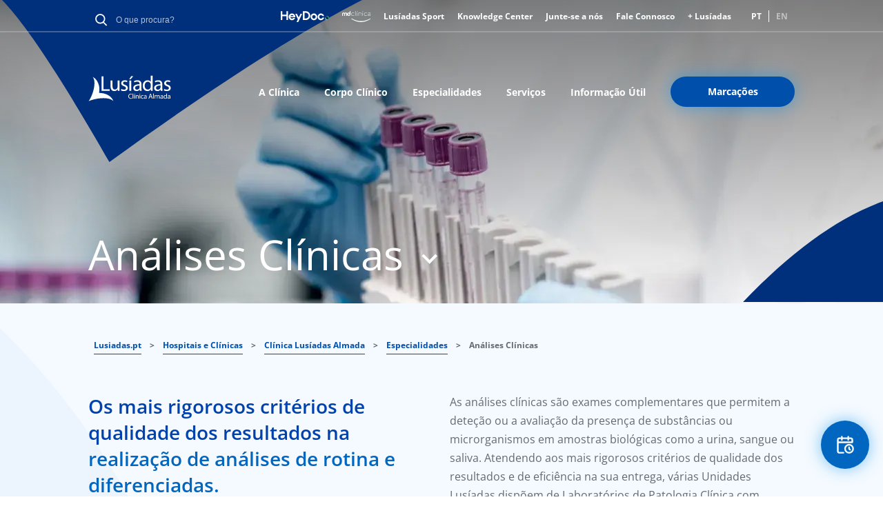

--- FILE ---
content_type: text/html; charset=UTF-8
request_url: https://www.lusiadas.pt/hospitais-clinicas/clinica-lusiadas-almada/especialidades/analises-clinicas
body_size: 18136
content:
<!DOCTYPE html>
<html lang="pt-pt" dir="ltr" prefix="og: https://ogp.me/ns#">
  <head>
    <meta charset="utf-8" />
<meta name="description" content="A Clínica Lusíadas Almada realiza análises clínicas de rotina e diferenciadas, atendendo a rigorosos critérios de qualidade e eficiência." />
<meta name="keywords" content="Análises Clínicas almada" />
<link rel="canonical" href="https://www.lusiadas.pt/hospitais-clinicas/clinica-lusiadas-almada/especialidades/analises-clinicas" />
<meta property="og:site_name" content="Lusíadas Saúde" />
<meta property="og:type" content="blog" />
<meta property="og:url" content="https://www.lusiadas.pt/hospitais-clinicas/clinica-lusiadas-almada/especialidades/analises-clinicas" />
<meta property="og:title" content="Análises Clínicas | Lusíadas Saúde" />
<meta name="twitter:card" content="summary_large_image" />
<meta name="twitter:title" content="Análises Clínicas | Lusíadas Saúde" />
<meta name="twitter:url" content="https://www.lusiadas.pt/hospitais-clinicas/clinica-lusiadas-almada/especialidades/analises-clinicas" />
<meta name="google-site-verification" content="google56ec9f8abee2f0df" />
<link rel="apple-touch-icon" sizes="180x180" href="/sites/default/files/favicons/apple-touch-icon.png"/>
<link rel="icon" type="image/png" sizes="32x32" href="/sites/default/files/favicons/favicon-32x32.png"/>
<link rel="icon" type="image/png" sizes="16x16" href="/sites/default/files/favicons/favicon-16x16.png"/>
<link rel="manifest" href="/sites/default/files/favicons/site.webmanifest"/>
<meta name="msapplication-TileColor" content="#da532c"/>
<meta name="theme-color" content="#ffffff"/>
<meta name="favicon-generator" content="responsive_favicons + realfavicongenerator.net" />
<meta name="MobileOptimized" content="width" />
<meta name="HandheldFriendly" content="true" />
<meta name="viewport" content="width=device-width, initial-scale=1.0" />
<script type="application/ld+json">{
    "@context": "https://schema.org",
    "@type": "BreadcrumbList",
    "itemListElement": [
        {
            "@type": "ListItem",
            "position": 1,
            "name": "Lusiadas.pt",
            "item": "https://www.lusiadas.pt/"
        },
        {
            "@type": "ListItem",
            "position": 2,
            "name": "Hospitais e Clínicas",
            "item": "https://www.lusiadas.pt/hospitais-clinicas"
        },
        {
            "@type": "ListItem",
            "position": 3,
            "name": "Clínica Lusíadas Almada",
            "item": "https://www.lusiadas.pt/hospitais-clinicas/clinica-lusiadas-almada"
        },
        {
            "@type": "ListItem",
            "position": 4,
            "name": "Especialidades",
            "item": "https://www.lusiadas.pt/hospitais-clinicas/clinica-lusiadas-almada/especialidades"
        },
        {
            "@type": "ListItem",
            "position": 5,
            "name": "Análises Clínicas"
        }
    ]
}</script>
<link rel="alternate" hreflang="pt-pt" href="https://www.lusiadas.pt/hospitais-clinicas/clinica-lusiadas-almada/especialidades/analises-clinicas" />
<link rel="alternate" hreflang="en" href="https://www.lusiadas.pt/en/hospitals-clinics/clinica-lusiadas-almada/specialties/clinical-pathology" />
<script>window.a2a_config=window.a2a_config||{};a2a_config.callbacks=[];a2a_config.overlays=[];a2a_config.templates={};</script>

    <title>Análises Clínicas | Clínica Lusíadas Almada</title>
    <link rel="stylesheet" media="all" href="/sites/default/files/css/css_qfv9ufKsDccKG1WGJC2QvHfwtsGdeOx7bemFvWfb87g.css?delta=0&amp;language=pt-pt&amp;theme=lusiadassaude&amp;include=eJwtxtENgCAMBcCFkM70sJVgKjUUVLY3Mf5cDszdUCfhT9ya1R5Wa0LcxgmN2PEEHV7AcMdgoayWoIv3qaXm4NO7HJTgEq4it9NnPIyHyguu-ib-" />
<link rel="stylesheet" media="all" href="/sites/default/files/css/css_2DVsikvl-jpBWkCykZJQNakHuAWXzo1X4BbSfLFYWXU.css?delta=1&amp;language=pt-pt&amp;theme=lusiadassaude&amp;include=eJwtxtENgCAMBcCFkM70sJVgKjUUVLY3Mf5cDszdUCfhT9ya1R5Wa0LcxgmN2PEEHV7AcMdgoayWoIv3qaXm4NO7HJTgEq4it9NnPIyHyguu-ib-" />
<link rel="stylesheet" media="all" href="/sites/default/files/css/css_kwUavXoVzf3SczW22AZVZL4g3HMdJKjo-1OqcO2Mj1w.css?delta=2&amp;language=pt-pt&amp;theme=lusiadassaude&amp;include=eJwtxtENgCAMBcCFkM70sJVgKjUUVLY3Mf5cDszdUCfhT9ya1R5Wa0LcxgmN2PEEHV7AcMdgoayWoIv3qaXm4NO7HJTgEq4it9NnPIyHyguu-ib-" />
<link rel="stylesheet" media="all" href="/sites/default/files/css/css_nyWzVCnHjqmHPGWsU65nwV0FdbSa_K3fNehnOSQyXPs.css?delta=3&amp;language=pt-pt&amp;theme=lusiadassaude&amp;include=eJwtxtENgCAMBcCFkM70sJVgKjUUVLY3Mf5cDszdUCfhT9ya1R5Wa0LcxgmN2PEEHV7AcMdgoayWoIv3qaXm4NO7HJTgEq4it9NnPIyHyguu-ib-" />
<link rel="stylesheet" media="all" href="/sites/default/files/css/css_uyA0jQsWl2FAn2VTlbvZ6Ks5G78FIY40W4gQuptz4Hc.css?delta=4&amp;language=pt-pt&amp;theme=lusiadassaude&amp;include=eJwtxtENgCAMBcCFkM70sJVgKjUUVLY3Mf5cDszdUCfhT9ya1R5Wa0LcxgmN2PEEHV7AcMdgoayWoIv3qaXm4NO7HJTgEq4it9NnPIyHyguu-ib-" />

    <script type="application/json" data-drupal-selector="drupal-settings-json">{"path":{"baseUrl":"\/","pathPrefix":"","currentPath":"node\/98132","currentPathIsAdmin":false,"isFront":false,"currentLanguage":"pt-pt"},"pluralDelimiter":"\u0003","suppressDeprecationErrors":true,"gtag":{"tagId":"","consentMode":false,"otherIds":[],"events":[],"additionalConfigInfo":[]},"ajaxPageState":{"libraries":"eJxdjlEOwjAMQy_UNUdC3hpKUNtUSwrs9gyEQOzHsV8SyUjJFW0jfEw8r9o8ZNVc-OTIlHc55ogrHv-whjJMkGCnZZhrJVsunEbhCb2rNK_cfJqHu7bvrWEkplx0RpnMtyItH5YdWRpc9i_zfZrLYpTW0VHijwTbzLnSDONwE74bvTVWfZV4AqQTW4o","theme":"lusiadassaude","theme_token":null},"ajaxTrustedUrl":{"form_action_p_pvdeGsVG5zNF_XLGPTvYSKCf43t8qZYSwcfZl2uzM":true},"gtm":{"tagId":null,"settings":{"data_layer":"dataLayer","include_classes":false,"allowlist_classes":"google\nnonGooglePixels\nnonGoogleScripts\nnonGoogleIframes","blocklist_classes":"customScripts\ncustomPixels","include_environment":false,"environment_id":"","environment_token":""},"tagIds":["GTM-KFQ5T34"]},"selected_organization":"Cl\u00ednica Lus\u00edadas Almada","selected_organization_default":false,"statistics":{"data":{"nid":"98132"},"url":"\/core\/modules\/statistics\/statistics.php"},"field_group":{"html_element":{"mode":"default","context":"view","settings":{"classes":"text-color-light-blue","id":"","element":"span","show_label":false,"label_element":"h3","label_element_classes":"","attributes":"","effect":"none","speed":"fast"}}},"language":"pt-pt","user":{"uid":0,"permissionsHash":"e3950d499eacabdc30fd7d1ee1053fd76c80696e881e0c7d94ff964b506334e2"}}</script>
<script src="/sites/default/files/js/js_fIcztY1GyZTOwifvWdOqWY0I_2rzh3vHkeKnxG3zMTM.js?scope=header&amp;delta=0&amp;language=pt-pt&amp;theme=lusiadassaude&amp;include=eJxdS0kOwyAM_FCAJ0UToC6VsVFspOb3zaFqlVxmH5TiCjkSviI-dhVfSJW4rg5KdMLdR7zwvoZ94WkNBbbmaa49WX7WMrkGjKFNvFfxsE13ld_WMEtNxLqBg_nBTehWDlATeDtf5iebt2yp7HOA4z_5AET-T4Q"></script>
<script src="/modules/contrib/google_tag/js/gtag.js?t8xle1"></script>
<script src="/modules/contrib/google_tag/js/gtm.js?t8xle1"></script>

    <style>
      @font-face {
        font-family: 'Open Sans';
        font-style: normal;
        font-weight: 400;
        src: local('OpenSans-Regular'), url('/themes/custom/lusiadassaude/fonts/OpenSans/OpenSans-Regular.ttf') format('truetype');
      }

      @font-face {
        font-family: 'Open Sans';
        font-style: normal;
        font-weight: 800;
        src: local('OpenSans-ExtraBold'), url('/themes/custom/lusiadassaude/fonts/OpenSans/OpenSans-ExtraBold.ttf') format('truetype');
      }

      @font-face {
        font-family: 'Open Sans';
        font-style: normal;
        font-weight: 700;
        src: local('OpenSans-Bold'), url('/themes/custom/lusiadassaude/fonts/OpenSans/OpenSans-Bold.ttf') format('truetype');
      }

      @font-face {
        font-family: 'Open Sans';
        font-style: normal;
        font-weight: 600;
        src: local('OpenSans-SemiBold'), url('/themes/custom/lusiadassaude/fonts/OpenSans/OpenSans-SemiBold.ttf') format('truetype');
      }

      @font-face {
        font-family: 'Open Sans';
        font-style: normal;
        font-weight: 500;
        src: local('OpenSans-Medium'), url('/themes/custom/lusiadassaude/fonts/OpenSans/OpenSans-Medium.ttf') format('truetype');
      }

      @font-face {
        font-family: 'Open Sans';
        font-style: normal;
        font-weight: 300;
        src: local('OpenSans-Light'), url('/themes/custom/lusiadassaude/fonts/OpenSans/OpenSans-Light.ttf') format('truetype');
      }

      @font-face {
        font-family: 'Open Sans';
        font-style: italic;
        font-weight: 400;
        src: local('OpenSans-Italic'), url('/themes/custom/lusiadassaude/fonts/OpenSans/OpenSans-Italic.ttf') format('truetype');
      }

      @font-face {
        font-family: 'Open Sans';
        font-style: italic;
        font-weight: 800;
        src: local('OpenSans-ExtraBoldItalic'), url('/themes/custom/lusiadassaude/fonts/OpenSans/OpenSans-ExtraBoldItalic.ttf') format('truetype');
      }

      @font-face {
        font-family: 'Open Sans';
        font-style: italic;
        font-weight: 700;
        src: local('OpenSans-BoldItalic'), url('/themes/custom/lusiadassaude/fonts/OpenSans/OpenSans-BoldItalic.ttf') format('truetype');
      }

      @font-face {
        font-family: 'Open Sans';
        font-style: italic;
        font-weight: 600;
        src: local('OpenSans-SemiBoldItalic'), url('/themes/custom/lusiadassaude/fonts/OpenSans/OpenSans-SemiBoldItalic.ttf') format('truetype');
      }

      @font-face {
        font-family: 'Open Sans';
        font-style: italic;
        font-weight: 500;
        src: local('OpenSans-MediumItalic'), url('/themes/custom/lusiadassaude/fonts/OpenSans/OpenSans-MediumItalic.ttf') format('truetype');
      }

      @font-face {
        font-family: 'Open Sans';
        font-style: italic;
        font-weight: 300;
        src: local('OpenSans-LightItalic'), url('/themes/custom/lusiadassaude/fonts/OpenSans/OpenSans-LightItalic.ttf') format('truetype');
      }

    </style>
            <!-- TrustArc CMP will send updates using Gtag -->
                <script>
window.dataLayer = window.dataLayer || [];
function gtag(){dataLayer.push(arguments);}
gtag('consent', 'default', {
ad_storage: "denied",
analytics_storage: "denied",
functionality_storage: "denied",
personalization_storage: "denied",
security_storage: "denied",
ad_user_data: "denied",
ad_personalization: "denied",
'wait_for_update': 500
});
</script>
<script src="//consent.trustarc.com/notice?domain=uhg-lusiadas.com&amp;c=teconsent&amp;js=nj&amp;noticeType=bb&amp;gtm=1" crossorigin="anonymous" async="async" type="text/javascript"></script>
        </head>
  <body>
      <a href="#main-content" class="visually-hidden focusable">
        Passar para o conteúdo principal
      </a>
      <noscript><iframe src="https://www.googletagmanager.com/ns.html?id=GTM-KFQ5T34"
                  height="0" width="0" style="display:none;visibility:hidden"></iframe></noscript>

        <div class="dialog-off-canvas-main-canvas" data-off-canvas-main-canvas>
    
<div id="app">
                                    <header class="hero header header--straight-bottom header--title-select header--scroll-up" style="background-image: url('/sites/default/files/styles/convert_to_webp/public/2022-08/Analises_clinicas_5.jpg.webp?itok=Em1FOtyk')" data-header-type="type-1">
        <svg class="header-desktop-bottom-shape" preserveAspectRatio="none" version="1.1" id="Layer_1" xmlns="http://www.w3.org/2000/svg" xmlns:xlink="http://www.w3.org/1999/xlink" x="0px" y="0px" viewBox="0 0 1400 160" enable-background="new 0 0 1400 160" xml:space="preserve">
                    <g id="Design_1_">
                      <g id="Homepage_1_" transform="translate(-941.000000, -408.000000)">
                        <path id="ic_shape_blue_02" fill="#002F7B" d="M2341,568c-49.3,0-123.2,0-221.9,0c76.8-80.8,150.7-134.1,221.9-160V568z"></path>
                      </g>
                    </g>
                </svg>
    <svg class="header-mobile-bottom-shape" preserveAspectRatio="none" version="1.1" id="Layer_1" xmlns="http://www.w3.org/2000/svg" xmlns:xlink="http://www.w3.org/1999/xlink" x="0px" y="0px" viewBox="0 0 320 75" enable-background="new 0 0 320 75" xml:space="preserve">
                    <g id="Design_1_">
                      <g id="Homepage_1_" transform="translate(-941.000000, -408.000000)">
                        <path id="ic_shape_blue_02" fill="#002F7B" d="M1261.5,483c-23.1,0-57.8,0-104,0c36-37.9,70.6-62.9,104-75V483z"></path>
                      </g>
                    </g>
                </svg>

    <aside class="mobile-search-overlay visually-hidden" id="mobile-search-overlay">
  <h3 class="main-sub-title block-title">Pesquisa</h3>
  <img id="mobile-search-close" src="/themes/custom/lusiadassaude/svg/ic_close_blue.svg" alt="close icon" />
  <div class="mobile-search-block">
    <div id="block-globalsearchblock" class="global-search-lusidadas">
  
    
      <form class="global-search" data-drupal-selector="global-search" action="/hospitais-clinicas/clinica-lusiadas-almada/especialidades/analises-clinicas" method="post" id="global-search" accept-charset="UTF-8">
  <div class="js-form-item form-item js-form-type-textfield form-item-search-keyword js-form-item-search-keyword form-no-label">
        <div class="search-input-wrapper wrapper-medium">
  <input autocomplete="off" minlength="3" data-drupal-selector="edit-search-keyword" type="text" id="edit-search-keyword" name="search-keyword" value="" size="60" maxlength="128" placeholder="O que procura?" class="form-text lusiadas-search-input-global-search" required data-invalid-msg="Insira pelo menos 3 caracteres." />
</div>

        </div>
<input data-drupal-selector="edit-submit" type="submit" id="edit-submit" name="op" value="Procurar" class="button js-form-submit form-submit" />
<input autocomplete="off" data-drupal-selector="form-joelbbc8wvlf3twkbo-gmwmh4lexxod90mzthxh6zz8" type="hidden" name="form_build_id" value="form-joELBBC8wvLf3TWKBo_GMwmH4LeXxoD90mZthxH6zz8" />
<input data-drupal-selector="edit-global-search" type="hidden" name="form_id" value="global-search" />

</form>


  </div>

  </div>
</aside>
    <div class="hero-body">
      <div class="container header-mobile">
        <div class="header-mobile__left">
          <div class="header-nav-logo-image">
            <div id="block-lusiadaslogo--2">
  
    
            <div class="image-block">
        <a href="/hospitais-clinicas/clinica-lusiadas-almada" target="_self">
          <img src="/sites/default/files/2022-05/lg_lusiadas_07_almada%20%281%29.svg" alt="Clínica Lusíadas Almada" class="logo-image-desktop">
                      <img src="/sites/default/files/2022-05/lg_lusiadas_07_almada%20%281%29.svg" alt="Clínica Lusíadas Almada" class="logo-image-mobile">
                  </a>
      </div>
      </div>

          </div>
        </div>
        <div class="header-mobile__right">
          <nav role="navigation" aria-labelledby="block-lusiadassaude-main-menu-mobile-last-menu" id="block-lusiadassaude-main-menu-mobile-last">
            
  <p class="visually-hidden" id="block-lusiadassaude-main-menu-mobile-last-menu">Main navigation Mobile Last Button</p>
  

        
                                                                                    <a class="btn btn-size-small btn-context-primary" href="https://portal.maislusiadas.pt/">
                  <span class="custom-adjustment-display-mobile">Marcações</span>
        </a>
                

  </nav>

          <button class="hamburger-icon">
            Mobile Menu Icon
            <span class="hamburger-icon__bar hamburger-icon__bar--bar-1"></span>
            <span class="hamburger-icon__bar hamburger-icon__bar--bar-2"></span>
            <span class="hamburger-icon__bar hamburger-icon__bar--bar-3"></span>
          </button>
        </div>
        <div class="mobile-nav">
          <div class="mobile-nav__navigation_right">
            <button class="btn-icon">
              <img class="btn-icon__image" src="/themes/custom/lusiadassaude/svg/ic_search_white.svg" alt="Lusíadas Logo" typeof="foaf:Image">
            </button>
          </div>
              <div class="language-switcher-language-url" id="block-languageswitcher-mobile" role="navigation">
  
    
      <ul class="links"><li hreflang="pt-pt" data-drupal-link-system-path="node/98132" class="is-active" aria-current="page"><a href="/hospitais-clinicas/clinica-lusiadas-almada/especialidades/analises-clinicas" class="language-link is-active" hreflang="pt-pt" data-drupal-link-system-path="node/98132" aria-current="page">PT</a></li><li hreflang="en" data-drupal-link-system-path="node/98132"><a href="/en/hospitals-clinics/clinica-lusiadas-almada/specialties/clinical-pathology" class="language-link" hreflang="en" data-drupal-link-system-path="node/98132">EN</a></li></ul>
  </div>

          <div class="mobile-nav__navigation">
            
      
                <ul class="mobile-nav__navigation-list">
                                  <li class="mobile-nav__navigation-list-item">
            <a href="/grupo-lusiadas-saude" class="btn btn--link-white" data-drupal-link-system-path="node/4934">Lusíadas</a>
                      </li>
                                      <li class="mobile-nav__navigation-list-item">
            <a href="/hospitais-clinicas" class="btn btn--link-white" data-drupal-link-system-path="node/2131">Hospitais e Clínicas</a>
                      </li>
                                      <li class="mobile-nav__navigation-list-item">
            <a href="/corpo-clinico" class="btn btn--link-white">Corpo Clínico</a>
                      </li>
                                      <li class="mobile-nav__navigation-list-item">
            <a href="/especialidades" class="btn btn--link-white">Especialidades</a>
                      </li>
                                      <li class="mobile-nav__navigation-list-item">
            <a href="/acordos" class="btn btn--link-white">Acordos</a>
                      </li>
                                          </ul>
      



  

          </div>
          <div class="mobile-nav__actions">
            <nav role="navigation" aria-labelledby="block-headermeta-mobile-menu" id="block-headermeta-mobile">
            
  <p class="visually-hidden" id="block-headermeta-mobile-menu">Header Meta Mobile</p>
  

        

            <ul region="headermeta_mobile" class="menu">
            <li class="menu-icon menu-icon-23 menu-item mobile-nav__actions-list-item">
                        <a href="/fale-connosco" class="menu-link" data-drupal-link-system-path="node/4933"><span>Fale Connosco</span></a>
              </li>
          <li class="menu-icon menu-icon-1231 menu-item mobile-nav__actions-list-item">
                        <a href="https://portal.maislusiadas.pt/" class="menu-link"><span>+ Lusíadas</span></a>
              </li>
          <li class="menu-icon menu-icon-1010 menu-item mobile-nav__actions-list-item">
                        <a href="https://www.heydoc.pt/" target="_blank" class="menu-link"><span>HeyDoc</span></a>
              </li>
          <li class="menu-icon menu-icon-1230 menu-item mobile-nav__actions-list-item">
                        <a href="https://www.heydoc.pt/md-clinica" target="_blank" class="menu-link"><span>MD Clínica</span></a>
              </li>
          <li class="menu-icon menu-icon-1093 menu-item mobile-nav__actions-list-item">
                        <a href="/lusiadas-sport" class="menu-link" data-drupal-link-system-path="node/387259"><span>Lusíadas Sport</span></a>
              </li>
          <li class="menu-icon menu-icon-630 menu-item mobile-nav__actions-list-item">
                        <a href="/lusiadas/lusiadas-knowledge-center" class="menu-link" data-drupal-link-system-path="node/14801"><span>Knowledge Center</span></a>
              </li>
          <li class="menu-icon menu-icon-1126 menu-item mobile-nav__actions-list-item">
                        <a href="https://jobpage.cvwarehouse.com/?companyGuid=af1a9847-a9ab-4cd7-904e-d48470afea9a&amp;lang=pt-PT" target="_blank" class="menu-link"><span>Junte-se a nós</span></a>
              </li>
      </ul>
  
  


  </nav>

          </div>
          <div class="mobile-nav__footer">
            
          </div>
        </div>
      </div>
      <div class="container header-desktop">
        <div class="header-top">
          <div class="meta-header-left">
            <div id="block-globalsearchblock" class="global-search-lusidadas">
  
    
      <form class="global-search" data-drupal-selector="global-search" action="/hospitais-clinicas/clinica-lusiadas-almada/especialidades/analises-clinicas" method="post" id="global-search" accept-charset="UTF-8">
  <div class="js-form-item form-item js-form-type-textfield form-item-search-keyword js-form-item-search-keyword form-no-label">
        <div class="search-input-wrapper wrapper-medium">
  <input autocomplete="off" minlength="3" data-drupal-selector="edit-search-keyword" type="text" id="edit-search-keyword" name="search-keyword" value="" size="60" maxlength="128" placeholder="O que procura?" class="form-text lusiadas-search-input-global-search" required data-invalid-msg="Insira pelo menos 3 caracteres." />
</div>

        </div>
<input data-drupal-selector="edit-submit" type="submit" id="edit-submit" name="op" value="Procurar" class="button js-form-submit form-submit" />
<input autocomplete="off" data-drupal-selector="form-joelbbc8wvlf3twkbo-gmwmh4lexxod90mzthxh6zz8" type="hidden" name="form_build_id" value="form-joELBBC8wvLf3TWKBo_GMwmH4LeXxoD90mZthxH6zz8" />
<input data-drupal-selector="edit-global-search" type="hidden" name="form_id" value="global-search" />

</form>


  </div>

          </div>
          <div class="meta-header-right">
            <nav role="navigation" aria-labelledby="block-headermeta-menu" id="block-headermeta">
            
  <p class="visually-hidden" id="block-headermeta-menu">Header Meta</p>
  

        

          <ul region="headermeta" class="menu">
                <li class="menu-icon menu-icon-1010 menu-item">
                      <a href="https://www.heydoc.pt/" class="menu-link menu-link-icon"
               target="_blank">
              <img src="/sites/default/files/menu_icons/logo_heydoc.svg"/>
            </a>
                            </li>
              <li class="menu-icon menu-icon-1230 menu-item">
                      <a href="https://www.heydoc.pt/md-clinica" class="menu-link menu-link-icon"
               target="_blank">
              <img src="/sites/default/files/menu_icons/logo_mdclinica_white_new.svg"/>
            </a>
                            </li>
              <li class="menu-icon menu-icon-1093 menu-item">
                      <a href="/lusiadas-sport" class="menu-link" data-drupal-link-system-path="node/387259">Lusíadas Sport</a>
                            </li>
              <li class="menu-icon menu-icon-630 menu-item">
                      <a href="/lusiadas/lusiadas-knowledge-center" class="menu-link" data-drupal-link-system-path="node/14801">Knowledge Center</a>
                            </li>
              <li class="menu-icon menu-icon-1126 menu-item">
                      <a href="https://jobpage.cvwarehouse.com/?companyGuid=af1a9847-a9ab-4cd7-904e-d48470afea9a&amp;lang=pt-PT" target="_blank" class="menu-link">Junte-se a nós</a>
                            </li>
              <li class="menu-icon menu-icon-23 menu-item">
                      <a href="/fale-connosco" class="menu-link" data-drupal-link-system-path="node/4933">Fale Connosco</a>
                            </li>
              <li class="menu-icon menu-icon-1231 menu-item">
                      <a href="https://portal.maislusiadas.pt/" class="menu-link">+ Lusíadas</a>
                            </li>
          </ul>
  



  </nav>

                <div class="language-switcher-language-url" id="block-languageswitcher" role="navigation">
  
    
      <ul class="links"><li hreflang="pt-pt" data-drupal-link-system-path="node/98132" class="is-active" aria-current="page"><a href="/hospitais-clinicas/clinica-lusiadas-almada/especialidades/analises-clinicas" class="language-link is-active" hreflang="pt-pt" data-drupal-link-system-path="node/98132" aria-current="page">PT</a></li><li hreflang="en" data-drupal-link-system-path="node/98132"><a href="/en/hospitals-clinics/clinica-lusiadas-almada/specialties/clinical-pathology" class="language-link" hreflang="en" data-drupal-link-system-path="node/98132">EN</a></li></ul>
  </div>

          </div>
        </div>
        <div class="header-bottom">
          <div class="header-nav">
            <div id="block-lusiadaslogo" class="header-nav-logo">
              <div class="media media--type-image media--view-mode-default ds-1col clearfix">
                <div id="block-lusiadaslogo--2">
  
    
            <div class="image-block">
        <a href="/hospitais-clinicas/clinica-lusiadas-almada" target="_self">
          <img src="/sites/default/files/2022-05/lg_lusiadas_07_almada%20%281%29.svg" alt="Clínica Lusíadas Almada" class="logo-image-desktop">
                      <img src="/sites/default/files/2022-05/lg_lusiadas_07_almada%20%281%29.svg" alt="Clínica Lusíadas Almada" class="logo-image-mobile">
                  </a>
      </div>
      </div>

              </div>
            </div>
            
<nav  id="block-mainnavigation" role="navigation" aria-labelledby="block-lusiadassaude-main-menu-menu" id="block-lusiadassaude-main-menu">
            
  <h2 class="visually-hidden" id="block-mainnavigation-menu">main navigation lusiadas</h2>
  

          

                <ul region="mainnavigation" class="menu">
                        <li class="menu-icon menu-icon-134 menu-item">
            <a href="/hospitais-clinicas/clinica-lusiadas-almada/clinica" class="menu-link" data-drupal-link-system-path="node/7986">A Clínica</a>
                      </li>
                  <li class="menu-icon menu-icon-149 menu-item">
            <a href="/hospitais-clinicas/clinica-lusiadas-almada/corpo-clinico" class="menu-link">Corpo Clínico</a>
                      </li>
                  <li class="menu-icon menu-icon-156 menu-item">
            <a href="/hospitais-clinicas/clinica-lusiadas-almada/especialidades" class="menu-link">Especialidades</a>
                      </li>
                  <li class="menu-icon menu-icon-488 menu-item">
            <a href="/hospitais-clinicas/clinica-lusiadas-almada/servicos" class="menu-link" data-drupal-link-system-path="node/11001">Serviços</a>
                      </li>
                  <li class="menu-icon menu-icon-162 menu-item">
            <a href="/hospitais-clinicas/clinica-lusiadas-almada/informacao-util" class="menu-link" data-drupal-link-system-path="node/7993">Informação Útil</a>
                      </li>
                  <li class="menu-icon menu-icon-146 menu-item">
            <a href="https://portal.maislusiadas.pt/" target="_blank" class="btn btn--medium btn--blue btn--glow menu-link">Marcações</a>
                      </li>
              </ul>
      



  </nav>

            
          </div>
        </div>
      </div>

      <div class="container header-content layout layout--1-column-layout">
        <div class="layout__region layout__region--content">
          <!-- HEADER CONTENT TITLE-->

          <h1 class="header-content-title">
            Análises Clínicas
          </h1>
          <div class="header-content-tooltip" style="display: none;">
            <div class="header-content-tooltip-arrow"></div>
            <div class="header-content-tooltip-list">
              <nav role="navigation" aria-labelledby="block-mainnavigation-specialties-menu" id="block-mainnavigation-specialties">
            
  <p class="visually-hidden" id="block-mainnavigation-specialties-menu">Main navigation specialties</p>
  

        

            
      
      <a class="header-content-tooltip-link" href="/hospitais-clinicas/clinica-lusiadas-almada/especialidades/analises-clinicas-0">Análises Clínicas</a>

    
      <a class="header-content-tooltip-link" href="/hospitais-clinicas/clinica-lusiadas-almada/especialidades/cardiologia-pediatrica">Cardiologia Pediátrica</a>

    
      <a class="header-content-tooltip-link" href="/hospitais-clinicas/clinica-lusiadas-almada/especialidades/cardiologia-pediatrica-0">Cardiologia Pediátrica</a>

    
      <a class="header-content-tooltip-link" href="/hospitais-clinicas/clinica-lusiadas-almada/especialidades/cardiologia">Cardiologia</a>

    
      <a class="header-content-tooltip-link" href="/hospitais-clinicas/clinica-lusiadas-almada/especialidades/cardiologia-0">Cardiologia</a>

    
      <a class="header-content-tooltip-link" href="/hospitais-clinicas/clinica-lusiadas-almada/especialidades/cirurgia-geral-0">Cirurgia Geral</a>

    
      <a class="header-content-tooltip-link" href="/hospitais-clinicas/clinica-lusiadas-almada/especialidades/cirurgia-geral">Cirurgia Geral</a>

    
      <a class="header-content-tooltip-link" href="/hospitais-clinicas/clinica-lusiadas-almada/especialidades/cirurgia-maxilo-facial-0">Cirurgia Maxilo-Facial</a>

    
      <a class="header-content-tooltip-link" href="/hospitais-clinicas/clinica-lusiadas-almada/especialidades/cirurgia-maxilo-facial">Cirurgia Maxilo-Facial</a>

    
      <a class="header-content-tooltip-link" href="/hospitais-clinicas/clinica-lusiadas-almada/especialidades/cirurgia-pediatrica">Cirurgia Pediátrica</a>

    
      <a class="header-content-tooltip-link" href="/hospitais-clinicas/clinica-lusiadas-almada/especialidades/cirurgia-pediatrica-0">Cirurgia Pediátrica</a>

    
      <a class="header-content-tooltip-link" href="/hospitais-clinicas/clinica-lusiadas-almada/especialidades/cirurgia-plastica-reconstrutiva-0">Cirurgia Plástica e Reconstrutiva</a>

    
      <a class="header-content-tooltip-link" href="/hospitais-clinicas/clinica-lusiadas-almada/especialidades/cirurgia-plastica-reconstrutiva">Cirurgia Plástica e Reconstrutiva</a>

    
      <a class="header-content-tooltip-link" href="/hospitais-clinicas/clinica-lusiadas-almada/especialidades/cirurgia-vascular">Cirurgia Vascular</a>

    
      <a class="header-content-tooltip-link" href="/hospitais-clinicas/clinica-lusiadas-almada/especialidades/cirurgia-vascular-0">Cirurgia Vascular</a>

    
      <a class="header-content-tooltip-link" href="/hospitais-clinicas/clinica-lusiadas-almada/especialidades/clinica-geral-0">Clínica Geral</a>

    
      <a class="header-content-tooltip-link" href="/hospitais-clinicas/clinica-lusiadas-almada/especialidades/clinica-geral">Clínica Geral</a>

    
      <a class="header-content-tooltip-link" href="/hospitais-clinicas/clinica-lusiadas-almada/especialidades/dermatologia-0">Dermatologia</a>

    
      <a class="header-content-tooltip-link" href="/hospitais-clinicas/clinica-lusiadas-almada/especialidades/dermatologia">Dermatologia</a>

    
      <a class="header-content-tooltip-link" href="/hospitais-clinicas/clinica-lusiadas-almada/especialidades/domicilio-0">Domicílio</a>

    
      <a class="header-content-tooltip-link" href="/hospitais-clinicas/clinica-lusiadas-almada/especialidades/domicilio">Domicílio</a>

    
      <a class="header-content-tooltip-link" href="/hospitais-clinicas/clinica-lusiadas-almada/especialidades/endocrinologia-0">Endocrinologia</a>

    
      <a class="header-content-tooltip-link" href="/hospitais-clinicas/clinica-lusiadas-almada/especialidades/endocrinologia">Endocrinologia</a>

    
      <a class="header-content-tooltip-link" href="/hospitais-clinicas/clinica-lusiadas-almada/especialidades/enfermagem">Enfermagem</a>

    
      <a class="header-content-tooltip-link" href="/hospitais-clinicas/clinica-lusiadas-almada/especialidades/gastrenterologia">Gastrenterologia</a>

    
      <a class="header-content-tooltip-link" href="/hospitais-clinicas/clinica-lusiadas-almada/especialidades/ginecologia-obstetricia-0">Ginecologia e Obstetrícia</a>

    
      <a class="header-content-tooltip-link" href="/hospitais-clinicas/clinica-lusiadas-almada/especialidades/ginecologia-obstetricia">Ginecologia e Obstetrícia</a>

    
      <a class="header-content-tooltip-link" href="/hospitais-clinicas/clinica-lusiadas-almada/especialidades/imagiologia-0">Imagiologia</a>

    
      <a class="header-content-tooltip-link" href="/hospitais-clinicas/clinica-lusiadas-almada/especialidades/imagiologia">Imagiologia</a>

    
      <a class="header-content-tooltip-link" href="/hospitais-clinicas/clinica-lusiadas-almada/especialidades/imunoalergologia-0">Imunoalergologia</a>

    
      <a class="header-content-tooltip-link" href="/hospitais-clinicas/clinica-lusiadas-almada/especialidades/imunoalergologia">Imunoalergologia</a>

    
      <a class="header-content-tooltip-link" href="/hospitais-clinicas/clinica-lusiadas-almada/especialidades/medicina-dentaria">Medicina Dentária</a>

    
      <a class="header-content-tooltip-link" href="/hospitais-clinicas/clinica-lusiadas-almada/especialidades/medicina-dentaria-0">Medicina Dentária</a>

    
      <a class="header-content-tooltip-link" href="/hospitais-clinicas/clinica-lusiadas-almada/especialidades/medicina-fisica-reabilitacao-fisiatria">Medicina Física e de Reabilitação / Fisiatria</a>

    
      <a class="header-content-tooltip-link" href="/hospitais-clinicas/clinica-lusiadas-almada/especialidades/medicina-fisica-reabilitacao-fisiatria-0">Medicina Física e de Reabilitação / Fisiatria</a>

    
      <a class="header-content-tooltip-link" href="/hospitais-clinicas/clinica-lusiadas-almada/especialidades/medicina-geral-familiar">Medicina Geral e Familiar</a>

    
      <a class="header-content-tooltip-link" href="/hospitais-clinicas/clinica-lusiadas-almada/especialidades/medicina-geral-familiar-0">Medicina Geral e Familiar</a>

    
      <a class="header-content-tooltip-link" href="/hospitais-clinicas/clinica-lusiadas-almada/especialidades/medicina-interna">Medicina Interna</a>

    
      <a class="header-content-tooltip-link" href="/hospitais-clinicas/clinica-lusiadas-almada/especialidades/medicina-interna-0">Medicina Interna</a>

    
      <a class="header-content-tooltip-link" href="/hospitais-clinicas/clinica-lusiadas-almada/especialidades/nefrologia">Nefrologia</a>

    
      <a class="header-content-tooltip-link" href="/hospitais-clinicas/clinica-lusiadas-almada/especialidades/neurocirurgia-0">Neurocirurgia</a>

    
      <a class="header-content-tooltip-link" href="/hospitais-clinicas/clinica-lusiadas-almada/especialidades/neurocirurgia">Neurocirurgia</a>

    
      <a class="header-content-tooltip-link" href="/hospitais-clinicas/clinica-lusiadas-almada/especialidades/neurologia">Neurologia</a>

    
      <a class="header-content-tooltip-link" href="/hospitais-clinicas/clinica-lusiadas-almada/especialidades/neurologia-0">Neurologia</a>

    
      <a class="header-content-tooltip-link" href="/hospitais-clinicas/clinica-lusiadas-almada/especialidades/neuropsicologia-0">Neuropsicologia</a>

    
      <a class="header-content-tooltip-link" href="/hospitais-clinicas/clinica-lusiadas-almada/especialidades/neuropsicologia">Neuropsicologia</a>

    
      <a class="header-content-tooltip-link" href="/hospitais-clinicas/clinica-lusiadas-almada/especialidades/nutricao-clinica-0">Nutrição Clínica</a>

    
      <a class="header-content-tooltip-link" href="/hospitais-clinicas/clinica-lusiadas-almada/especialidades/nutricao-clinica">Nutrição clínica</a>

    
      <a class="header-content-tooltip-link" href="/hospitais-clinicas/clinica-lusiadas-almada/especialidades/oftalmologia-0">Oftalmologia</a>

    
      <a class="header-content-tooltip-link" href="/hospitais-clinicas/clinica-lusiadas-almada/especialidades/oftalmologia">Oftalmologia</a>

    
      <a class="header-content-tooltip-link" href="/hospitais-clinicas/clinica-lusiadas-almada/especialidades/ortopedia-traumatologia">Ortopedia e Traumatologia</a>

    
      <a class="header-content-tooltip-link" href="/hospitais-clinicas/clinica-lusiadas-almada/especialidades/ortopedia-traumatologia-0">Ortopedia e Traumatologia</a>

    
      <a class="header-content-tooltip-link" href="/hospitais-clinicas/clinica-lusiadas-almada/especialidades/otorrinolaringologia">Otorrinolaringologia</a>

    
      <a class="header-content-tooltip-link" href="/hospitais-clinicas/clinica-lusiadas-almada/especialidades/otorrinolaringologia-0">Otorrinolaringologia</a>

    
      <a class="header-content-tooltip-link" href="/hospitais-clinicas/clinica-lusiadas-almada/especialidades/pediatria-0">Pediatria</a>

    
      <a class="header-content-tooltip-link" href="/hospitais-clinicas/clinica-lusiadas-almada/especialidades/pediatria">Pediatria</a>

    
      <a class="header-content-tooltip-link" href="/hospitais-clinicas/clinica-lusiadas-almada/especialidades/pedopsiquiatria">Pedopsiquiatria</a>

    
      <a class="header-content-tooltip-link" href="/hospitais-clinicas/clinica-lusiadas-almada/especialidades/pneumologia-0">Pneumologia</a>

    
      <a class="header-content-tooltip-link" href="/hospitais-clinicas/clinica-lusiadas-almada/especialidades/pneumologia">Pneumologia</a>

    
      <a class="header-content-tooltip-link" href="/hospitais-clinicas/clinica-lusiadas-almada/especialidades/psicologia">Psicologia</a>

    
      <a class="header-content-tooltip-link" href="/hospitais-clinicas/clinica-lusiadas-almada/especialidades/psicologia-0">Psicologia</a>

    
      <a class="header-content-tooltip-link" href="/hospitais-clinicas/clinica-lusiadas-almada/especialidades/psiquiatria-0">Psiquiatria</a>

    
      <a class="header-content-tooltip-link" href="/hospitais-clinicas/clinica-lusiadas-almada/especialidades/psiquiatria">Psiquiatria</a>

    
      <a class="header-content-tooltip-link" href="/hospitais-clinicas/clinica-lusiadas-almada/especialidades/reumatologia-0">Reumatologia</a>

    
      <a class="header-content-tooltip-link" href="/hospitais-clinicas/clinica-lusiadas-almada/especialidades/reumatologia">Reumatologia</a>

    
      <a class="header-content-tooltip-link" href="/hospitais-clinicas/clinica-lusiadas-almada/especialidades/terapia-fala">Terapia da Fala</a>

    
      <a class="header-content-tooltip-link" href="/hospitais-clinicas/clinica-lusiadas-almada/especialidades/terapia-fala-0">Terapia da Fala</a>

    
      <a class="header-content-tooltip-link" href="/hospitais-clinicas/clinica-lusiadas-almada/especialidades/urologia">Urologia</a>

    
      <a class="header-content-tooltip-link" href="/hospitais-clinicas/clinica-lusiadas-almada/especialidades/urologia-0">Urologia</a>

    
  
  


  </nav>

            </div>
          </div>
        </div>
      </div>
    </div>
  </header>

  <main class="main" role="main">
    
    <div data-drupal-messages-fallback class="hidden"></div><div id="block-lusiadassaude-breadcrumbs">
  
    
      <section class="section section--small-bottom-padding section-breadcrumbs">
  <div class="container">
    <div class="breadcrumb-wrapper">
                                                <a class="link" href="/"><span>Lusiadas.pt</span></a>
            <span class="separator">&gt;</span>
                                                      <a class="link" href="/hospitais-clinicas"><span>Hospitais e Clínicas</span></a>
            <span class="separator">&gt;</span>
                                                      <a class="link" href="/hospitais-clinicas/clinica-lusiadas-almada"><span>Clínica Lusíadas Almada</span></a>
            <span class="separator">&gt;</span>
                                                      <a class="link" href="/hospitais-clinicas/clinica-lusiadas-almada/especialidades"><span>Especialidades</span></a>
            <span class="separator">&gt;</span>
                                                    <span class="current">Análises Clínicas</span>
                            </div>
  </div>
</section>

  </div>

  
    
      <article data-history-node-id="98132">

  
    

  
  <div>
        <section class="section section-text section--spotlight">
          <div class="container">
              <div  class="layout__region layout__region--content">
        <div>
  
    
      
<div  class="columns">
      
<div  class="column">
      
<div  class="text-spotlight text-color-dark-blue">
      
            <div>Os mais rigorosos critérios de qualidade dos resultados na</div>
      
<span  class="text-color-light-blue">
      
            <div>realização de análises de rotina e diferenciadas.</div>
      
  </span>

  </div>

  </div>

<div  class="column text-primary-detail">
      
            <div><p>As análises clínicas são exames complementares que permitem a deteção ou a avaliação da presença de substâncias ou microrganismos em amostras biológicas como a urina, sangue ou saliva. Atendendo aos mais rigorosos critérios de qualidade dos resultados e de eficiência na sua entrega, várias Unidades Lusíadas dispõem de Laboratórios de Patologia Clínica com profissionais de excelência, onde se realizam análises de rotina e diferenciadas.</p></div>
      
  </div>

  </div>

  </div>

      </div>
          </div>
  </section>
      <section class="section section-doctors-cards">
          <div class="container">
              <div  class="layout__region layout__region--content">
        <div class="views-element-container">
  
    
      <div>


<div class="js-view-dom-id-54620f60dbf81476963c0cb937dde281fdab11312d53a03e57f1e9caec7db3bd">
  
  
  

  
  
  
      <h2 class="main-sub-title main-sub-title-desktop">
      Consultas e Exames
    </h2>
    <div class="columns">
      <div class="column is-4 filters-container section-choices">
        <ul class="filters-list  justify-center " id="filter-list">
                      <li class="current" data-tab="tab1">
              <p>Exames</p>
            </li>
                  </ul>
      </div>
      <div class="column is-8" id="medical-acts-pagination">
                  <ul class="list-box-wrapper section-results-div current" id="tab1">
                          <li class="list-box-item">
                <div class="list-box-item-title">
                  Teste RT-PCR COVID19
                </div>
                <div class="list-box-item-button-container">
                                                            <a href="https://portal.maislusiadas.pt/Portal/Appointment?MedicalActType=exam&amp;MedicalAct=1206&amp;Organization=5" class="btn btn-context-primary btn-size-regular btn-icon btn-list-item-button" target="_blank">
                      <span>
                        Marcar
                      </span>
                    </a>
                                                      </div>
              </li>
                          <li class="list-box-item">
                <div class="list-box-item-title">
                  Análises Clínicas
                </div>
                <div class="list-box-item-button-container">
                                                            <a href="https://portal.maislusiadas.pt/Portal/Appointment?MedicalActType=exam&amp;MedicalAct=1200&amp;Organization=5" class="btn btn-context-primary btn-size-regular btn-icon btn-list-item-button" target="_blank">
                      <span>
                        Marcar
                      </span>
                    </a>
                                                      </div>
              </li>
                          <li class="list-box-item">
                <div class="list-box-item-title">
                  Teste Antigénio Rápido COVID19
                </div>
                <div class="list-box-item-button-container">
                                                            <a href="https://portal.maislusiadas.pt/Portal/Appointment?MedicalActType=exam&amp;MedicalAct=1466&amp;Organization=5" class="btn btn-context-primary btn-size-regular btn-icon btn-list-item-button" target="_blank">
                      <span>
                        Marcar
                      </span>
                    </a>
                                                      </div>
              </li>
                          <li class="list-box-item">
                <div class="list-box-item-title">
                  Teste PCR Rápido COVID19
                </div>
                <div class="list-box-item-button-container">
                                                            <a href="https://portal.maislusiadas.pt/Portal/Appointment?MedicalActType=exam&amp;MedicalAct=1501&amp;Organization=5" class="btn btn-context-primary btn-size-regular btn-icon btn-list-item-button" target="_blank">
                      <span>
                        Marcar
                      </span>
                    </a>
                                                      </div>
              </li>
                      <div id="pagination-container" class="pagination"></div>
          </ul>
              </div>
    </div>
    
  
</div>
</div>

  </div>

      </div>
          </div>
  </section>
      <section class="section section-doctors-cards">
          <div class="container">
              <div  class="layout__region layout__region--content">
        <div class="views-element-container">
  
    
      <div><div class="js-view-dom-id-1863d1651fde846d41496815bf8129e9a2f8e5d8a7ccf4f6e31bf2009f7a70da">
  
  
  

  
  
  
  
  <div class="no-content">
      
    </div>
  
    
  

  
  
</div>
</div>

  </div>

      </div>
          </div>
  </section>
      <section class="section section--with-title section-talk-to-us">
          <div class="container">
              <div  class="layout__region layout__region--content">
        
<div  class="views-element-container">
  
    
      <div><div class="js-view-dom-id-522871b419a34bfc70cc8cc1aa5336681da1bad5f31af2bd9ff6a2cde1437f39">
  
  
  

      <header>
      <h3 class="main-sub-title">Contactos</h3>
<h2 class="main-title">Fale connosco</h2>
    </header>
  
  
  

      <div class="views-row"><div data-history-node-id="5722" class="node node--type-organizations node--view-mode-card-block-info-contacts ds-1col clearfix">

  

  <div>
    
<div  class="columns is-multiline">
      
<div  class="column is-6-tablet is-3-desktop">
      
<div  class="content-box phone-box">
      
            <a class="box-title" href="tel:21 770 40 40"><h4>21 770 40 40</h4></a>
          
            <p>8h às 19h, segunda a sábado. WhatsApp 965 965 301</p>

      
  


  </div>

  </div>

<div  class="column is-6-tablet is-3-desktop">
      
<div  class="content-box email-box">
      
            <a class="box-title" href="mailto:geral@lusiadas.pt"><h4>geral@lusiadas.pt</h4></a>
          
            Escreva-nos um email, coloque dúvidas e 
peça-nos informações
      
  


  </div>

  </div>

<div  class="column is-6-tablet is-3-desktop">
      
<div  class="content-box more-lusiadas-box box-active">
          
            <div  class="box-title">
                  Lusíadas
      
      </div>
  

    
            Descarregue a app +Lusíadas para mais saúde
      
  


  </div>

  </div>

<div  class="column is-6-tablet is-3-desktop">
      
<div  class="content-box address-box">
          
            <div  class="box-title">
            <h4>Presencialmente</h4>
      
      </div>
  


<div >
          
            <p >
                  Rua Sérgio Malpique, nº 2  (Centro Comercial Almada Forum | Lojas 3.33 e 3.38​)
      
      </p>
  

    
      <p>2810-500</p>
      
  

    
      <p>Almada</p>
      
  


  </div>

  </div>

  </div>

  </div>

  </div>

</div>

</div>

    

  
  

  
  
</div>
</div>

  </div>


      </div>
          </div>
  </section>
  
  </div>

</article>

  

  </main>

        <footer class="footer" role="contentinfo">
  <div class="footer-top">
    <svg width="100%" height="100%" preserveAspectRatio="none" viewBox="0 0 1400 87" version="1.1" xmlns="http://www.w3.org/2000/svg" xmlns:xlink="http://www.w3.org/1999/xlink">
      <title>ic_footer_shape</title>
      <g id="Design" stroke="none" stroke-width="1" fill="none" fill-rule="evenodd">
        <g id="Homepage" transform="translate(0.000000, -4429.000000)" fill="#002F7B">
          <path d="M0,4516 L1400,4516 L1400,4429 C934,4503.00209 467.333333,4526.56259 0,4499.68151 L0,4516 Z" id="ic_footer_shape"></path>
        </g>
      </g>
    </svg>
  </div>
  <div class="container">
    <div class="footer-content">
      <div class="footer-content-top columns custom-adjustment-display-footer-top">
        <div class="column is-4 has-text-left-tablet has-text-left-desktop footer-logo">
            <div>
    <div id="block-imagefooter">
  
    
            <div class="image-block left">
                  <a href="/homepage-lusiadas" target="">
                    
            <div><div class="media media--type-image media--view-mode-default ds-1col clearfix">

  

      
              <img width="480" height="480" src="/sites/default/files/2022-05/lg_lusiadas_11_SabemosCuidar_1.svg" alt="Sabemos Cuidar" loading="lazy" />


      
  



</div>

</div>
      

                  </a>
              </div>
      </div>
<div id="block-footerinfolinks" class="floating-btn-container">
  
    
      
                                                                                                                                                                        <a class="btn     "
           href="/lusiadas/lusiadas-knowledge-center"
                    >
          Lusíadas Knowledge Center
        </a>
                        <a class="btn     "
           href="https://jobpage.cvwarehouse.com/?companyGuid=af1a9847-a9ab-4cd7-904e-d48470afea9a&amp;lang=pt-PT"
                    >
          Junte-se a nós
        </a>
                                     </div>

  </div>

        </div>
        <div class="column is-4 has-text-left-tablet has-text-left-desktop footer-contacts">
          <div class="footer-content-item footer-content-contacts special-mobile-margin lkc-footer-hide">
            <div class="footer-content-contacts__content">
              <div class="footer-content-contacts__sub_title">Fale connosco</div>
              <div class="footer-content-contacts__title"></div>
              <div class="footer-content-contacts__phone-email-wrapper">
                <div class="footer-content-contacts__phone">
                  <a href="tel:"></a>
                </div>
                <div class="footer-content-contacts__email">
                  <a href="mailto:"></a>
                </div>
              </div>
            </div>
            <div class="pay-calls-custom">Chamada para a rede fixa nacional</div>
            <div class="footer-content-contacts__list">
                <div>
    <div class="views-element-container" id="block-views-block-organizations-contacts-block-organizations-2">
  
    
      <div region="views_block__organizations_contacts_block_organizations_2"><div class="js-view-dom-id-607645d06803195177f0625292c62e301d331d1e2a7ccc89d76df060d63029a8">
  
  
  

  
  
  
<ul>
               <li class="views-row"><div class="views-field views-field-title"><span class="field-content">Hospital Lusíadas Braga</span></div><div class="views-field views-field-field-phone"><div class="field-content">25 307 95 79</div></div><div class="views-field views-field-field-email"><div class="field-content">geral@lusiadas.pt</div></div><div class="views-field views-field-nid"><span class="field-content">5719</span></div><div class="views-field views-field-field-geolocation"><div class="field-content">41.547433,-8.42243</div></div></li>
                 <li class="views-row"><div class="views-field views-field-title"><span class="field-content">Hospital Lusíadas Porto</span></div><div class="views-field views-field-field-phone"><div class="field-content">22 605 64 50</div></div><div class="views-field views-field-field-email"><div class="field-content">geral@lusiadas.pt</div></div><div class="views-field views-field-nid"><span class="field-content">5717</span></div><div class="views-field views-field-field-geolocation"><div class="field-content">41.15738,-8.625954</div></div></li>
               <li class="views-row"><div class="views-field views-field-title"><span class="field-content">Hospital Lusíadas Santa Maria da Feira</span></div><div class="views-field views-field-field-phone"><div class="field-content">22 608 55 80</div></div><div class="views-field views-field-field-email"><div class="field-content">geral@lusiadas.pt</div></div><div class="views-field views-field-nid"><span class="field-content">2923940</span></div><div class="views-field views-field-field-geolocation"><div class="field-content">40.927189,-8.572576</div></div></li>
               <li class="views-row"><div class="views-field views-field-title"><span class="field-content">Clínica Lusíadas Gaia</span></div><div class="views-field views-field-field-phone"><div class="field-content">22 605 64 50</div></div><div class="views-field views-field-field-email"><div class="field-content">geral@lusiadas.pt</div></div><div class="views-field views-field-nid"><span class="field-content">5718</span></div><div class="views-field views-field-field-geolocation"><div class="field-content">41.127049,-8.60574</div></div></li>
               <li class="views-row"><div class="views-field views-field-title"><span class="field-content">Hospital Lusíadas Paços de Ferreira</span></div><div class="views-field views-field-field-phone"><div class="field-content">25 507 34 00</div></div><div class="views-field views-field-field-email"><div class="field-content">geral@lusiadas.pt</div></div><div class="views-field views-field-nid"><span class="field-content">4602366</span></div><div class="views-field views-field-field-geolocation"><div class="field-content">41.284459,-8.360726</div></div></li>
               <li class="views-row"><div class="views-field views-field-title"><span class="field-content">Hospital Lusíadas Maia</span></div><div class="views-field views-field-field-phone"><div class="field-content">22 012 44 33</div></div><div class="views-field views-field-field-email"><div class="field-content">geral@lusiadas.pt</div></div><div class="views-field views-field-nid"><span class="field-content">5698028</span></div><div class="views-field views-field-field-geolocation"><div class="field-content">41.25614468,-8.65366662</div></div></li>
               <li class="views-row"><div class="views-field views-field-title"><span class="field-content">Hospital Lusíadas Lisboa</span></div><div class="views-field views-field-field-phone"><div class="field-content">21 770 40 40</div></div><div class="views-field views-field-field-email"><div class="field-content">geral@lusiadas.pt</div></div><div class="views-field views-field-nid"><span class="field-content">5720</span></div><div class="views-field views-field-field-geolocation"><div class="field-content">38.748943,-9.176475</div></div></li>
               <li class="views-row"><div class="views-field views-field-title"><span class="field-content">Clínica Lusíadas Entrecampos</span></div><div class="views-field views-field-field-phone"><div class="field-content">21 781 25 90</div></div><div class="views-field views-field-field-email"><div class="field-content">geral@lusiadas.pt</div></div><div class="views-field views-field-nid"><span class="field-content">5011512</span></div><div class="views-field views-field-field-geolocation"><div class="field-content">38.74389,-9.15391</div></div></li>
               <li class="views-row"><div class="views-field views-field-title"><span class="field-content">Hospital Lusíadas Alfragide</span></div><div class="views-field views-field-field-phone"><div class="field-content">21 432 94 10</div></div><div class="views-field views-field-field-email"><div class="field-content">geral@lusiadas.pt</div></div><div class="views-field views-field-nid"><span class="field-content">3476674</span></div><div class="views-field views-field-field-geolocation"><div class="field-content">38.7422,-9.2308</div></div></li>
               <li class="views-row"><div class="views-field views-field-title"><span class="field-content">Hospital Lusíadas Amadora</span></div><div class="views-field views-field-field-phone"><div class="field-content">21 499 93 80</div></div><div class="views-field views-field-field-email"><div class="field-content">geral@lusiadas.pt</div></div><div class="views-field views-field-nid"><span class="field-content">5723</span></div><div class="views-field views-field-field-geolocation"><div class="field-content">38.748693,-9.229635</div></div></li>
               <li class="views-row"><div class="views-field views-field-title"><span class="field-content">Clínica Lusíadas Oriente</span></div><div class="views-field views-field-field-phone"><div class="field-content">21 499 93 80</div></div><div class="views-field views-field-field-email"><div class="field-content">geral@lusiadas.pt</div></div><div class="views-field views-field-nid"><span class="field-content">5724</span></div><div class="views-field views-field-field-geolocation"><div class="field-content">38.79424,-9.103562</div></div></li>
               <li class="views-row"><div class="views-field views-field-title"><span class="field-content">Clínica Lusíadas Almada</span></div><div class="views-field views-field-field-phone"><div class="field-content">21 770 40 40</div></div><div class="views-field views-field-field-email"><div class="field-content">geral@lusiadas.pt</div></div><div class="views-field views-field-nid"><span class="field-content">5722</span></div><div class="views-field views-field-field-geolocation"><div class="field-content">38.660081,-9.175387</div></div></li>
               <li class="views-row"><div class="views-field views-field-title"><span class="field-content">Hospital Lusíadas Campera</span></div><div class="views-field views-field-field-phone"><div class="field-content">21 159 85 55</div></div><div class="views-field views-field-field-email"><div class="field-content">geral@lusiadas.pt</div></div><div class="views-field views-field-nid"><span class="field-content">4738125</span></div><div class="views-field views-field-field-geolocation"><div class="field-content">39.0282295,-8.9673602</div></div></li>
               <li class="views-row"><div class="views-field views-field-title"><span class="field-content">MD Clínica Amoreiras Plaza</span></div><div class="views-field views-field-field-phone"><div class="field-content">216 083 470</div></div><div class="views-field views-field-field-email"><div class="field-content">clinica.amoreiras@heydoc.pt</div></div><div class="views-field views-field-nid"><span class="field-content">1624655</span></div><div class="views-field views-field-field-geolocation"><div class="field-content">38.722792,-9.160851</div></div></li>
               <li class="views-row"><div class="views-field views-field-title"><span class="field-content">MD Clínica Avenida de Roma</span></div><div class="views-field views-field-field-phone"><div class="field-content">21 154 74 71</div></div><div class="views-field views-field-field-email"><div class="field-content">clinica.roma@heydoc.pt</div></div><div class="views-field views-field-nid"><span class="field-content">4325909</span></div><div class="views-field views-field-field-geolocation"><div class="field-content">38.74464,-9.1395</div></div></li>
               <li class="views-row"><div class="views-field views-field-title"><span class="field-content">Hospital Lusíadas Albufeira</span></div><div class="views-field views-field-field-phone"><div class="field-content">28 989 20 40</div></div><div class="views-field views-field-field-email"><div class="field-content">geral@lusiadas.pt</div></div><div class="views-field views-field-nid"><span class="field-content">5725</span></div><div class="views-field views-field-field-geolocation"><div class="field-content">37.1032,-8.2335</div></div></li>
               <li class="views-row"><div class="views-field views-field-title"><span class="field-content">Hospital Lusíadas Vilamoura</span></div><div class="views-field views-field-field-phone"><div class="field-content">28 989 20 40</div></div><div class="views-field views-field-field-email"><div class="field-content">geral@lusiadas.pt</div></div><div class="views-field views-field-nid"><span class="field-content">2208838</span></div><div class="views-field views-field-field-geolocation"><div class="field-content">37.08085612,-8.11387725</div></div></li>
               <li class="views-row"><div class="views-field views-field-title"><span class="field-content">Clínica Lusíadas Faro</span></div><div class="views-field views-field-field-phone"><div class="field-content">28 989 20 40</div></div><div class="views-field views-field-field-email"><div class="field-content">geral@lusiadas.pt</div></div><div class="views-field views-field-nid"><span class="field-content">5726</span></div><div class="views-field views-field-field-geolocation"><div class="field-content">37.019905,-7.929592</div></div></li>
               <li class="views-row"><div class="views-field views-field-title"><span class="field-content">Clínica HeyDoc Guimarães Shopping</span></div><div class="views-field views-field-field-phone"><div class="field-content">21 154 74 71</div></div><div class="views-field views-field-field-email"><div class="field-content">clinica.guimaraesshopping@heydoc.pt</div></div><div class="views-field views-field-nid"><span class="field-content">4360800</span></div><div class="views-field views-field-field-geolocation"><div class="field-content">41.44081,-8.30432</div></div></li>
               <li class="views-row"><div class="views-field views-field-title"><span class="field-content">Clínica HeyDoc Hospital Lusíadas Braga</span></div><div class="views-field views-field-field-phone"><div class="field-content">21 154 74 71</div></div><div class="views-field views-field-field-email"><div class="field-content">clinica.hlbraga@heydoc.pt</div></div><div class="views-field views-field-nid"><span class="field-content">5169585</span></div><div class="views-field views-field-field-geolocation"><div class="field-content">41.547433,-8.42243</div></div></li>
               <li class="views-row"><div class="views-field views-field-title"><span class="field-content">Clínica HeyDoc Minho Center</span></div><div class="views-field views-field-field-phone"><div class="field-content">21 154 74 71</div></div><div class="views-field views-field-field-email"><div class="field-content">clinica.minhocenter@heydoc.pt</div></div><div class="views-field views-field-nid"><span class="field-content">4360806</span></div><div class="views-field views-field-field-geolocation"><div class="field-content">41.5437,-8.40156</div></div></li>
               <li class="views-row"><div class="views-field views-field-title"><span class="field-content">Clínica HeyDoc Viana do Castelo</span></div><div class="views-field views-field-field-phone"><div class="field-content">21 154 74 71</div></div><div class="views-field views-field-field-email"><div class="field-content">clinica.vianacastelo@heydoc.pt</div></div><div class="views-field views-field-nid"><span class="field-content">4360805</span></div><div class="views-field views-field-field-geolocation"><div class="field-content">41.70459,-8.81468</div></div></li>
               <li class="views-row"><div class="views-field views-field-title"><span class="field-content">Clínica HeyDoc Vila Real</span></div><div class="views-field views-field-field-phone"><div class="field-content">21 154 74 71</div></div><div class="views-field views-field-field-email"><div class="field-content">clinica.vilareal@heydoc.pt</div></div><div class="views-field views-field-nid"><span class="field-content">4360807</span></div><div class="views-field views-field-field-geolocation"><div class="field-content">41.31154,-7.73345</div></div></li>
               <li class="views-row"><div class="views-field views-field-title"><span class="field-content">Clínica HeyDoc Campo 24 de Agosto</span></div><div class="views-field views-field-field-phone"><div class="field-content">21 154 74 71</div></div><div class="views-field views-field-field-email"><div class="field-content">clinica.campo24agosto@heydoc.pt</div></div><div class="views-field views-field-nid"><span class="field-content">4360804</span></div><div class="views-field views-field-field-geolocation"><div class="field-content">41.14904,-8.60019</div></div></li>
               <li class="views-row"><div class="views-field views-field-title"><span class="field-content">Clínica HeyDoc Gaia Shopping</span></div><div class="views-field views-field-field-phone"><div class="field-content">21 154 74 71</div></div><div class="views-field views-field-field-email"><div class="field-content">clinica.gaiashopping@heydoc.pt</div></div><div class="views-field views-field-nid"><span class="field-content">4360803</span></div><div class="views-field views-field-field-geolocation"><div class="field-content">41.11841,-8.61906</div></div></li>
               <li class="views-row"><div class="views-field views-field-title"><span class="field-content">Clínica HeyDoc Hospital Lusíadas Porto</span></div><div class="views-field views-field-field-phone"><div class="field-content">21 154 74 71</div></div><div class="views-field views-field-field-email"><div class="field-content">clinica.hlporto@heydoc.pt</div></div><div class="views-field views-field-nid"><span class="field-content">5169583</span></div><div class="views-field views-field-field-geolocation"><div class="field-content">41.15738,-8.625954</div></div></li>
               <li class="views-row"><div class="views-field views-field-title"><span class="field-content">Clínica HeyDoc Norte Shopping</span></div><div class="views-field views-field-field-phone"><div class="field-content">21 154 74 71</div></div><div class="views-field views-field-field-email"><div class="field-content">clinica.norteshopping@heydoc.pt</div></div><div class="views-field views-field-nid"><span class="field-content">4360801</span></div><div class="views-field views-field-field-geolocation"><div class="field-content">41.18093,-8.65463</div></div></li>
               <li class="views-row"><div class="views-field views-field-title"><span class="field-content">Clínica HeyDoc Paços de Ferreira</span></div><div class="views-field views-field-field-phone"><div class="field-content">21 154 74 71</div></div><div class="views-field views-field-field-email"><div class="field-content">clinica.pacosferreira@heydoc.pt</div></div><div class="views-field views-field-nid"><span class="field-content">5169584</span></div><div class="views-field views-field-field-geolocation"><div class="field-content">41.284459,-8.360726</div></div></li>
               <li class="views-row"><div class="views-field views-field-title"><span class="field-content">Clínica HeyDoc Coimbra</span></div><div class="views-field views-field-field-phone"><div class="field-content">21 154 74 71</div></div><div class="views-field views-field-field-email"><div class="field-content">clinica.coimbrashopping@heydoc.pt</div></div><div class="views-field views-field-nid"><span class="field-content">4325917</span></div><div class="views-field views-field-field-geolocation"><div class="field-content">40.19443,-8.40909</div></div></li>
               <li class="views-row"><div class="views-field views-field-title"><span class="field-content">Clínica HeyDoc Leiria Shopping</span></div><div class="views-field views-field-field-phone"><div class="field-content">21 154 74 71</div></div><div class="views-field views-field-field-email"><div class="field-content">clinica.leiriashopping@heydoc.pt</div></div><div class="views-field views-field-nid"><span class="field-content">4325918</span></div><div class="views-field views-field-field-geolocation"><div class="field-content">39.73272,-8.82474</div></div></li>
               <li class="views-row"><div class="views-field views-field-title"><span class="field-content">Clínica HeyDoc São João da Madeira</span></div><div class="views-field views-field-field-phone"><div class="field-content">21 154 74 71</div></div><div class="views-field views-field-field-email"><div class="field-content">clinica.sjmadeira@heydoc.pt</div></div><div class="views-field views-field-nid"><span class="field-content">4360802</span></div><div class="views-field views-field-field-geolocation"><div class="field-content">40.89224,-8.49154</div></div></li>
               <li class="views-row"><div class="views-field views-field-title"><span class="field-content">Clínica HeyDoc 5 de Outubro</span></div><div class="views-field views-field-field-phone"><div class="field-content">21 154 74 71</div></div><div class="views-field views-field-field-email"><div class="field-content">clinica.5outubro@heydoc.pt</div></div><div class="views-field views-field-nid"><span class="field-content">4325908</span></div><div class="views-field views-field-field-geolocation"><div class="field-content">38.73994,-9.14866</div></div></li>
               <li class="views-row"><div class="views-field views-field-title"><span class="field-content">Clínica HeyDoc Alegro Sintra</span></div><div class="views-field views-field-field-phone"><div class="field-content">21 154 74 71</div></div><div class="views-field views-field-field-email"><div class="field-content">clinica.alegrosintra@heydoc.pt</div></div><div class="views-field views-field-nid"><span class="field-content">4325916</span></div><div class="views-field views-field-field-geolocation"><div class="field-content">38.7745,-9.33562</div></div></li>
               <li class="views-row"><div class="views-field views-field-title"><span class="field-content">Clínica HeyDoc Almada</span></div><div class="views-field views-field-field-phone"><div class="field-content">21 154 74 71</div></div><div class="views-field views-field-field-email"><div class="field-content">clinica.almada@heydoc.pt</div></div><div class="views-field views-field-nid"><span class="field-content">4360799</span></div><div class="views-field views-field-field-geolocation"><div class="field-content">38.68007,-9.15711</div></div></li>
               <li class="views-row"><div class="views-field views-field-title"><span class="field-content">Clínica HeyDoc Hospital Lusíadas Lisboa</span></div><div class="views-field views-field-field-phone"><div class="field-content">21 154 74 71</div></div><div class="views-field views-field-field-email"><div class="field-content">clinica.altomoinhos@heydoc.pt</div></div><div class="views-field views-field-nid"><span class="field-content">4435870</span></div><div class="views-field views-field-field-geolocation"><div class="field-content">38.74965,-9.17951</div></div></li>
               <li class="views-row"><div class="views-field views-field-title"><span class="field-content">Clínica HeyDoc Amadora</span></div><div class="views-field views-field-field-phone"><div class="field-content">21 154 74 71</div></div><div class="views-field views-field-field-email"><div class="field-content">clinica.amadora@heydoc.pt</div></div><div class="views-field views-field-nid"><span class="field-content">4325912</span></div><div class="views-field views-field-field-geolocation"><div class="field-content">38.44553,-9.13467</div></div></li>
               <li class="views-row"><div class="views-field views-field-title"><span class="field-content">Clínica HeyDoc Cascais Shopping</span></div><div class="views-field views-field-field-phone"><div class="field-content">21 154 74 71</div></div><div class="views-field views-field-field-email"><div class="field-content">clinica.cascaisshopping@heydoc.pt</div></div><div class="views-field views-field-nid"><span class="field-content">4360797</span></div><div class="views-field views-field-field-geolocation"><div class="field-content">38.73829,-9.39803</div></div></li>
               <li class="views-row"><div class="views-field views-field-title"><span class="field-content">Clínica HeyDoc Clínica Lusíadas Almada</span></div><div class="views-field views-field-field-phone"><div class="field-content">21 154 74 71</div></div><div class="views-field views-field-field-email"><div class="field-content">clinica.clalmada@heydoc.pt</div></div><div class="views-field views-field-nid"><span class="field-content">5155883</span></div><div class="views-field views-field-field-geolocation"><div class="field-content">38.660081,-9.175387</div></div></li>
               <li class="views-row"><div class="views-field views-field-title"><span class="field-content">Clínica HeyDoc Clínica Lusíadas Oriente</span></div><div class="views-field views-field-field-phone"><div class="field-content">21 154 74 71</div></div><div class="views-field views-field-field-email"><div class="field-content"></div></div><div class="views-field views-field-nid"><span class="field-content">5155881</span></div><div class="views-field views-field-field-geolocation"><div class="field-content">38.79424,-9.103562</div></div></li>
               <li class="views-row"><div class="views-field views-field-title"><span class="field-content">Clínica HeyDoc Colombo</span></div><div class="views-field views-field-field-phone"><div class="field-content">21 154 74 71</div></div><div class="views-field views-field-field-email"><div class="field-content">clinica.colombo@heydoc.pt</div></div><div class="views-field views-field-nid"><span class="field-content">4325913</span></div><div class="views-field views-field-field-geolocation"><div class="field-content">38.75482,-9.18849</div></div></li>
               <li class="views-row"><div class="views-field views-field-title"><span class="field-content">Clínica HeyDoc Hospital Lusíadas Amadora</span></div><div class="views-field views-field-field-phone"><div class="field-content">21 154 74 71</div></div><div class="views-field views-field-field-email"><div class="field-content">clinica.hlamadora@heydoc.pt</div></div><div class="views-field views-field-nid"><span class="field-content">5155882</span></div><div class="views-field views-field-field-geolocation"><div class="field-content">38.748693,-9.229635</div></div></li>
               <li class="views-row"><div class="views-field views-field-title"><span class="field-content">Clínica HeyDoc Oeiras Parque</span></div><div class="views-field views-field-field-phone"><div class="field-content">21 154 74 71</div></div><div class="views-field views-field-field-email"><div class="field-content">clinica.oeirasparque@heydoc.pt</div></div><div class="views-field views-field-nid"><span class="field-content">4325910</span></div><div class="views-field views-field-field-geolocation"><div class="field-content">38.70625,-9.30165</div></div></li>
               <li class="views-row"><div class="views-field views-field-title"><span class="field-content">Clínica HeyDoc Queluz</span></div><div class="views-field views-field-field-phone"><div class="field-content">21 154 74 71</div></div><div class="views-field views-field-field-email"><div class="field-content">clinica.queluzpc@heydoc.pt</div></div><div class="views-field views-field-nid"><span class="field-content">4325914</span></div><div class="views-field views-field-field-geolocation"><div class="field-content">38.75466,-9.25349</div></div></li>
               <li class="views-row"><div class="views-field views-field-title"><span class="field-content">Clínica HeyDoc Quinta do Marquês</span></div><div class="views-field views-field-field-phone"><div class="field-content">21 154 74 71</div></div><div class="views-field views-field-field-email"><div class="field-content">clinica.quintamarques@heydoc.pt</div></div><div class="views-field views-field-nid"><span class="field-content">4325911</span></div><div class="views-field views-field-field-geolocation"><div class="field-content">38.69684,-9.32636</div></div></li>
               <li class="views-row"><div class="views-field views-field-title"><span class="field-content">Clínica HeyDoc Santo António dos Cavaleiros</span></div><div class="views-field views-field-field-phone"><div class="field-content">21 154 74 71</div></div><div class="views-field views-field-field-email"><div class="field-content">clinica.santoantoniocavaleiros@heydoc.pt</div></div><div class="views-field views-field-nid"><span class="field-content">4325915</span></div><div class="views-field views-field-field-geolocation"><div class="field-content">38.81863,-9.17465</div></div></li>
               <li class="views-row"><div class="views-field views-field-title"><span class="field-content">Clínica HeyDoc Telheiras</span></div><div class="views-field views-field-field-phone"><div class="field-content">21 154 74 71</div></div><div class="views-field views-field-field-email"><div class="field-content">clinica.telheiras@heydoc.pt</div></div><div class="views-field views-field-nid"><span class="field-content">4360798</span></div><div class="views-field views-field-field-geolocation"><div class="field-content">38.76533,-9.17423</div></div></li>
               <li class="views-row"><div class="views-field views-field-title"><span class="field-content">Clínica HeyDoc Campera</span></div><div class="views-field views-field-field-phone"><div class="field-content">21 154 74 71</div></div><div class="views-field views-field-field-email"><div class="field-content">clinica.campera@heydoc.pt</div></div><div class="views-field views-field-nid"><span class="field-content">5959133</span></div><div class="views-field views-field-field-geolocation"><div class="field-content">39.0282984,-8.96654152</div></div></li>
               <li class="views-row"><div class="views-field views-field-title"><span class="field-content">Clínica HeyDoc Forum Algarve</span></div><div class="views-field views-field-field-phone"><div class="field-content">21 154 74 71</div></div><div class="views-field views-field-field-email"><div class="field-content">clinica.faro@heydoc.pt</div></div><div class="views-field views-field-nid"><span class="field-content">5727</span></div><div class="views-field views-field-field-geolocation"><div class="field-content">37.028698,-7.945645</div></div></li>
  
    
</ul>
  
  

  
  
</div>
</div>

  </div>

  </div>

            </div>
          </div>
        </div>
        <div class="column is-4 has-text-centered-mobile has-text-right-tablet has-text-right-desktop footer-social-media footer-cta">
            <div>
    <div id="block-footerwhatsapp">
	
        	
	    <div class="text-primary">
      
            <div><div class="footer-whatsapp btn btn btn-context-primary btn--blue"><img alt="Fale connosco no Whatsapp" height="20" loading="lazy" src="/themes/custom/lusiadassaude/svg/whatsapp-footer.svg" width="20"><a class="btn-context-primary" href="https://wa.me/message/OT4DHQXUE2AEJ1" target="_blank">Fale connosco no Whatsapp</a></div>
</div>
      
    </div>
  </div>


<nav role="navigation" aria-labelledby="block-footersocialmedia-menu" id="block-footersocialmedia" class="socials-footer-menu">
      
  <p id="block-footersocialmedia-menu">Siga-nos também nas redes sociais</p>
  

        

                <ul region="footersocialmedia" class="menu">
                        <li class="menu-icon menu-icon-12 menu-item">
                          <a href="https://www.instagram.com/lusiadas_saude" class="menu-link menu-link-icon"
                >
                <img src="/sites/default/files/menu_icons/ic_instagram.svg"/>
              </a>
                                  </li>
                  <li class="menu-icon menu-icon-11 menu-item">
                          <a href="https://www.youtube.com/user/lusiadassaude" class="menu-link menu-link-icon"
                >
                <img src="/sites/default/files/menu_icons/ic_youtube.svg"/>
              </a>
                                  </li>
                  <li class="menu-icon menu-icon-13 menu-item">
                          <a href="https://www.facebook.com/lusiadas.pt" class="menu-link menu-link-icon"
                >
                <img src="/sites/default/files/menu_icons/ic_facebook.svg"/>
              </a>
                                  </li>
                  <li class="menu-icon menu-icon-14 menu-item">
                          <a href="https://www.linkedin.com/company/lusiadas-saude" class="menu-link menu-link-icon"
                >
                <img src="/sites/default/files/menu_icons/ic_linkedin.svg"/>
              </a>
                                  </li>
              </ul>
      



  </nav>

  </div>

        </div>
      </div>
      <div class="footer-content-middle columns custom-display-footer-middle">
        <div class="column is-4 has-text-left-tablet has-text-left-desktop footer-financing align-text-footer-middle">
          <p class="footer-title">Projetos Cofinanciados UE</p>
            <div>
    <div id="block-projetosconfinanciadoseu">
  
    
            <div class="image-block left">
                    
            <div><div class="media media--type-image media--view-mode-default ds-1col clearfix">

  

      
                <picture>
                  <source srcset="/sites/default/files/styles/convert_to_webp/public/2022-02/projectos-confinanciados.png.webp?itok=zz_LkR2a 1x" media="all and (min-width: 560px) and (max-width: 850px)" type="image/webp" width="702" height="105"/>
              <source srcset="/sites/default/files/styles/convert_to_webp/public/2022-02/projectos-confinanciados.png.webp?itok=zz_LkR2a 1x" media="all and (min-width: 560px) and (max-width: 850px)" type="image/webp" width="702" height="105"/>
                  <img width="702" height="105" loading="lazy" src="/sites/default/files/styles/convert_to_webp/public/2022-02/projectos-confinanciados.png.webp?itok=zz_LkR2a" alt="Projectos Confinanciados UE" />

  </picture>


      
  



</div>

</div>
      

              </div>
      </div>

  </div>

        </div>
        <div class="column is-5 has-text-left-tablet has-text-left-desktop footer-certifications align-text-footer-middle">
          <p class="footer-title">Certificações</p>
            <div>
    <div id="block-imagequality">
  
    
            <div class="image-block center">
                    
            <div><div class="media media--type-image media--view-mode-default ds-1col clearfix">

  

      
                <picture>
                  <source srcset="/sites/default/files/styles/convert_to_webp/public/2020-07/img_quality.png.webp?itok=jZRpPTYW 1x" media="all and (min-width: 560px) and (max-width: 850px)" type="image/webp" width="38" height="38"/>
              <source srcset="/sites/default/files/styles/convert_to_webp/public/2020-07/img_quality.png.webp?itok=jZRpPTYW 1x" media="all and (min-width: 560px) and (max-width: 850px)" type="image/webp" width="38" height="38"/>
                  <img width="38" height="38" loading="lazy" src="/sites/default/files/styles/convert_to_webp/public/2020-07/img_quality.png.webp?itok=jZRpPTYW" alt="quality" />

  </picture>


      
  



</div>

</div>
      

              </div>
      </div>
<div id="block-imagesgs">
  
    
            <div class="image-block center">
                  <a href="/qualidade" target="">
                    
            <div><div class="media media--type-image media--view-mode-default ds-1col clearfix">

  

      
                <picture>
                  <source srcset="/sites/default/files/styles/convert_to_webp/public/2020-09/Himms_Analitics_branco-40x178.png.webp?itok=b767RJpW 1x" media="all and (min-width: 560px) and (max-width: 850px)" type="image/webp" width="178" height="40"/>
              <source srcset="/sites/default/files/styles/convert_to_webp/public/2020-09/Himms_Analitics_branco-40x178.png.webp?itok=b767RJpW 1x" media="all and (min-width: 560px) and (max-width: 850px)" type="image/webp" width="178" height="40"/>
                  <img width="178" height="40" loading="lazy" src="/sites/default/files/styles/convert_to_webp/public/2020-09/Himms_Analitics_branco-40x178.png.webp?itok=b767RJpW" alt="HIMSS Analytics" />

  </picture>


      
  



</div>

</div>
      

                  </a>
              </div>
      </div>

  </div>

        </div>
        <div class="column is-3 has-text-left-tablet has-text-left-desktop footer-awards align-text-footer-middle">
          <p class="footer-title">Distinções</p>
            <div>
    <div id="block-escolhadoconsumidor2022">
  
    
            <div class="image-block left">
                    
            <div><div class="media media--type-image media--view-mode-default ds-1col clearfix">

  

      
                <picture>
                  <source srcset="/sites/default/files/styles/convert_to_webp/public/2022-02/escolha_consumidor.png.webp?itok=SU88KTNK 1x" media="all and (min-width: 560px) and (max-width: 850px)" type="image/webp" width="100" height="153"/>
              <source srcset="/sites/default/files/styles/convert_to_webp/public/2022-02/escolha_consumidor.png.webp?itok=SU88KTNK 1x" media="all and (min-width: 560px) and (max-width: 850px)" type="image/webp" width="100" height="153"/>
                  <img width="100" height="153" loading="lazy" src="/sites/default/files/styles/convert_to_webp/public/2022-02/escolha_consumidor.png.webp?itok=SU88KTNK" alt="Escolha do Consumidor" />

  </picture>


      
  



</div>

</div>
      

              </div>
      </div>
<div id="block-premiocincoestrelas2021">
  
    
            <div class="image-block left">
                    
            <div><div class="media media--type-image media--view-mode-default ds-1col clearfix">

  

      
                <picture>
                  <source srcset="/sites/default/files/styles/convert_to_webp/public/2022-02/cinco_estrelas.png.webp?itok=csqjR-yZ 1x" media="all and (min-width: 560px) and (max-width: 850px)" type="image/webp" width="160" height="150"/>
              <source srcset="/sites/default/files/styles/convert_to_webp/public/2022-02/cinco_estrelas.png.webp?itok=csqjR-yZ 1x" media="all and (min-width: 560px) and (max-width: 850px)" type="image/webp" width="160" height="150"/>
                  <img width="160" height="150" loading="lazy" src="/sites/default/files/styles/convert_to_webp/public/2022-02/cinco_estrelas.png.webp?itok=csqjR-yZ" alt="Prémio Cinco Estrelas 2021" />

  </picture>


      
  



</div>

</div>
      

              </div>
      </div>
<div id="block-portugalsuperbrands2021">
  
    
            <div class="image-block left">
                    
            <div><div class="media media--type-image media--view-mode-default ds-1col clearfix">

  

      
                <picture>
                  <source srcset="/sites/default/files/styles/convert_to_webp/public/2023-08/Selo_Superbrands_2022_GLOW%20%281%29.png.webp?itok=lYk8P5X- 1x" media="all and (min-width: 560px) and (max-width: 850px)" type="image/webp" width="1418" height="1418"/>
              <source srcset="/sites/default/files/styles/convert_to_webp/public/2023-08/Selo_Superbrands_2022_GLOW%20%281%29.png.webp?itok=lYk8P5X- 1x" media="all and (min-width: 560px) and (max-width: 850px)" type="image/webp" width="1418" height="1418"/>
                  <img width="1418" height="1418" loading="lazy" src="/sites/default/files/styles/convert_to_webp/public/2023-08/Selo_Superbrands_2022_GLOW%20%281%29.png.webp?itok=lYk8P5X-" alt="Selo Superbrands 2022" />

  </picture>


      
  



</div>

</div>
      

              </div>
      </div>

  </div>

        </div>
      </div>
      <div class="footer-content-bottom-links  columns">
        <div class="column is-12 has-text-left-tablet has-text-left-desktop footer-menu-links">
            <div>
    <nav role="navigation" aria-labelledby="block-footertermsandconditions-menu" id="block-footertermsandconditions">
            
  <p class="visually-hidden" id="block-footertermsandconditions-menu">Footer Terms and Conditions</p>
  

        

                <ul region="footertermsandconditions" class="menu">
                        <li class="menu-icon menu-icon-16 menu-item">
            <a href="/termos-condicoes" class="menu-link" data-drupal-link-system-path="node/2135">Termos e Condições</a>
                      </li>
                  <li class="menu-icon menu-icon-15 menu-item">
            <a href="/politica-privacidade" class="menu-link" data-drupal-link-system-path="node/4928">Política de Privacidade</a>
                      </li>
                  <li class="menu-icon menu-icon-17 menu-item">
            <a href="/politicas-cookies" class="menu-link" data-drupal-link-system-path="node/4929">Política de Cookies</a>
                      </li>
                  <li class="menu-icon menu-icon-699 menu-item">
            <a href="/sites/default/files/2025-12/PoliticaProtecaodeDados_Dez_2025_2.pdf" target="_blank" class="menu-link">Proteção de Dados</a>
                      </li>
                  <li class="menu-icon menu-icon-751 menu-item">
            <a href="/intermediacao-credito" class="menu-link" data-drupal-link-system-path="node/1547173">Intermediação de Crédito</a>
                      </li>
              </ul>
      



  </nav>

  </div>

        </div>
      </div>
      <div class="footer-content-bottom">
        <div class="columns custom-position-adjustment">
          <div class="column is-4 has-text-centered-mobile has-text-left-tablet has-text-left-desktop footer-terms footer-copyright">
              <div>
    <div id="block-copyright" class="footer-bottom-copyright">
	
        	
	    <div class="text-primary">
      
            <div><p>© 2026 Lusíadas.</p></div>
      
    </div>
  </div>



  </div>

          </div>
          <div class="column is-8 has-text-centered-mobile has-text-right-tablet has-text-right-desktop footer-terms footer-cookies-complaints">
              <div>
    <div id="block-livroreclamacoes">
	
        	
	    <div class="text-primary">
      
            <div><div><a href="https://www.livroreclamacoes.pt/inicio" target="_blank"><img alt="livro reclamações" data-entity-type="file" data-entity-uuid="ac1f156b-3c42-456d-bd55-01a87c5cede0" src="/sites/default/files/inline-images/livro_reclamacoes-500x-207-w%202.png" width="104" height="43"></a></div>
</div>
      
    </div>
  </div>



  </div>

            <div id="consent_blackbar"></div>
            <div id="teconsent"></div>
          </div>
        </div>
      </div>
    </div>
  </div>
</footer>
          <div class="floating-contacts">
    <button class="btn-floating-cta">Floating Contact Button</button>
    <div class="floating-contacts__content">
      <button class="close"><img src="/themes/custom/lusiadassaude/svg/ic_close.svg" alt="close icon"></button>
      <div class="floating-contacts__title">
      </div>
      <div class="floating-contacts__phone-email-wrapper">
        <div class="floating-contacts__phone">
          <a href="tel:"></a>
        </div>
        <div class="floating-contacts__email">
          <a href="mailto:"></a>
        </div>
      </div>
       <div class="pay-calls-footer-c">Chamada para a rede fixa nacional</div>
    </div>
    <div class="floating-contacts__list">
      <div class="header-floating-list is-hidden-tablet">
        <span>Hospital</span>
        <button class="close"><img src="/themes/custom/lusiadassaude/svg/ic_close_blue.svg" alt="close icon"></button>
      </div>
        <div>
    <div class="views-element-container" id="block-views-block-organizations-contacts-float">
  
    
      <div region="views_block__organizations_contacts_float"><div class="js-view-dom-id-d42143f7e96389ec180e0943f4addf3e775ff883335c6cbdfd085819d8ab6c7e">
  
  
  

  
  
  

  
<ul>
            <li class="views-row"><div class="views-field views-field-title"><span class="field-content">Clínica HeyDoc Campera</span></div><div class="views-field views-field-field-phone"><div class="field-content">21 154 74 71</div></div><div class="views-field views-field-field-email"><div class="field-content">clinica.campera@heydoc.pt</div></div><div class="views-field views-field-nid"><span class="field-content">5959133</span></div><div class="views-field views-field-field-geolocation"><div class="field-content">39.0282984,-8.96654152</div></div></li>
                <li class="views-row"><div class="views-field views-field-title"><span class="field-content">Hospital Lusíadas Maia</span></div><div class="views-field views-field-field-phone"><div class="field-content">22 012 44 33</div></div><div class="views-field views-field-field-email"><div class="field-content">geral@lusiadas.pt</div></div><div class="views-field views-field-nid"><span class="field-content">5698028</span></div><div class="views-field views-field-field-geolocation"><div class="field-content">41.25614468,-8.65366662</div></div></li>
              <li class="views-row"><div class="views-field views-field-title"><span class="field-content">Clínica HeyDoc Hospital Lusíadas Braga</span></div><div class="views-field views-field-field-phone"><div class="field-content">21 154 74 71</div></div><div class="views-field views-field-field-email"><div class="field-content">clinica.hlbraga@heydoc.pt</div></div><div class="views-field views-field-nid"><span class="field-content">5169585</span></div><div class="views-field views-field-field-geolocation"><div class="field-content">41.547433,-8.42243</div></div></li>
              <li class="views-row"><div class="views-field views-field-title"><span class="field-content">Clínica HeyDoc Paços de Ferreira</span></div><div class="views-field views-field-field-phone"><div class="field-content">21 154 74 71</div></div><div class="views-field views-field-field-email"><div class="field-content">clinica.pacosferreira@heydoc.pt</div></div><div class="views-field views-field-nid"><span class="field-content">5169584</span></div><div class="views-field views-field-field-geolocation"><div class="field-content">41.284459,-8.360726</div></div></li>
              <li class="views-row"><div class="views-field views-field-title"><span class="field-content">Clínica HeyDoc Hospital Lusíadas Porto</span></div><div class="views-field views-field-field-phone"><div class="field-content">21 154 74 71</div></div><div class="views-field views-field-field-email"><div class="field-content">clinica.hlporto@heydoc.pt</div></div><div class="views-field views-field-nid"><span class="field-content">5169583</span></div><div class="views-field views-field-field-geolocation"><div class="field-content">41.15738,-8.625954</div></div></li>
              <li class="views-row"><div class="views-field views-field-title"><span class="field-content">Clínica HeyDoc Clínica Lusíadas Almada</span></div><div class="views-field views-field-field-phone"><div class="field-content">21 154 74 71</div></div><div class="views-field views-field-field-email"><div class="field-content">clinica.clalmada@heydoc.pt</div></div><div class="views-field views-field-nid"><span class="field-content">5155883</span></div><div class="views-field views-field-field-geolocation"><div class="field-content">38.660081,-9.175387</div></div></li>
              <li class="views-row"><div class="views-field views-field-title"><span class="field-content">Clínica HeyDoc Hospital Lusíadas Amadora</span></div><div class="views-field views-field-field-phone"><div class="field-content">21 154 74 71</div></div><div class="views-field views-field-field-email"><div class="field-content">clinica.hlamadora@heydoc.pt</div></div><div class="views-field views-field-nid"><span class="field-content">5155882</span></div><div class="views-field views-field-field-geolocation"><div class="field-content">38.748693,-9.229635</div></div></li>
              <li class="views-row"><div class="views-field views-field-title"><span class="field-content">Clínica HeyDoc Clínica Lusíadas Oriente</span></div><div class="views-field views-field-field-phone"><div class="field-content">21 154 74 71</div></div><div class="views-field views-field-field-email"><div class="field-content"></div></div><div class="views-field views-field-nid"><span class="field-content">5155881</span></div><div class="views-field views-field-field-geolocation"><div class="field-content">38.79424,-9.103562</div></div></li>
              <li class="views-row"><div class="views-field views-field-title"><span class="field-content">Clínica Lusíadas Entrecampos</span></div><div class="views-field views-field-field-phone"><div class="field-content">21 781 25 90</div></div><div class="views-field views-field-field-email"><div class="field-content">geral@lusiadas.pt</div></div><div class="views-field views-field-nid"><span class="field-content">5011512</span></div><div class="views-field views-field-field-geolocation"><div class="field-content">38.74389,-9.15391</div></div></li>
              <li class="views-row"><div class="views-field views-field-title"><span class="field-content">Hospital Lusíadas Campera</span></div><div class="views-field views-field-field-phone"><div class="field-content">21 159 85 55</div></div><div class="views-field views-field-field-email"><div class="field-content">geral@lusiadas.pt</div></div><div class="views-field views-field-nid"><span class="field-content">4738125</span></div><div class="views-field views-field-field-geolocation"><div class="field-content">39.0282295,-8.9673602</div></div></li>
              <li class="views-row"><div class="views-field views-field-title"><span class="field-content">Hospital Lusíadas Paços de Ferreira</span></div><div class="views-field views-field-field-phone"><div class="field-content">25 507 34 00</div></div><div class="views-field views-field-field-email"><div class="field-content">geral@lusiadas.pt</div></div><div class="views-field views-field-nid"><span class="field-content">4602366</span></div><div class="views-field views-field-field-geolocation"><div class="field-content">41.284459,-8.360726</div></div></li>
              <li class="views-row"><div class="views-field views-field-title"><span class="field-content">Clínica HeyDoc Hospital Lusíadas Lisboa</span></div><div class="views-field views-field-field-phone"><div class="field-content">21 154 74 71</div></div><div class="views-field views-field-field-email"><div class="field-content">clinica.altomoinhos@heydoc.pt</div></div><div class="views-field views-field-nid"><span class="field-content">4435870</span></div><div class="views-field views-field-field-geolocation"><div class="field-content">38.74965,-9.17951</div></div></li>
              <li class="views-row"><div class="views-field views-field-title"><span class="field-content">Clínica HeyDoc Vila Real</span></div><div class="views-field views-field-field-phone"><div class="field-content">21 154 74 71</div></div><div class="views-field views-field-field-email"><div class="field-content">clinica.vilareal@heydoc.pt</div></div><div class="views-field views-field-nid"><span class="field-content">4360807</span></div><div class="views-field views-field-field-geolocation"><div class="field-content">41.31154,-7.73345</div></div></li>
              <li class="views-row"><div class="views-field views-field-title"><span class="field-content">Clínica HeyDoc Minho Center</span></div><div class="views-field views-field-field-phone"><div class="field-content">21 154 74 71</div></div><div class="views-field views-field-field-email"><div class="field-content">clinica.minhocenter@heydoc.pt</div></div><div class="views-field views-field-nid"><span class="field-content">4360806</span></div><div class="views-field views-field-field-geolocation"><div class="field-content">41.5437,-8.40156</div></div></li>
              <li class="views-row"><div class="views-field views-field-title"><span class="field-content">Clínica HeyDoc Viana do Castelo</span></div><div class="views-field views-field-field-phone"><div class="field-content">21 154 74 71</div></div><div class="views-field views-field-field-email"><div class="field-content">clinica.vianacastelo@heydoc.pt</div></div><div class="views-field views-field-nid"><span class="field-content">4360805</span></div><div class="views-field views-field-field-geolocation"><div class="field-content">41.70459,-8.81468</div></div></li>
              <li class="views-row"><div class="views-field views-field-title"><span class="field-content">Clínica HeyDoc Campo 24 de Agosto</span></div><div class="views-field views-field-field-phone"><div class="field-content">21 154 74 71</div></div><div class="views-field views-field-field-email"><div class="field-content">clinica.campo24agosto@heydoc.pt</div></div><div class="views-field views-field-nid"><span class="field-content">4360804</span></div><div class="views-field views-field-field-geolocation"><div class="field-content">41.14904,-8.60019</div></div></li>
              <li class="views-row"><div class="views-field views-field-title"><span class="field-content">Clínica HeyDoc Gaia Shopping</span></div><div class="views-field views-field-field-phone"><div class="field-content">21 154 74 71</div></div><div class="views-field views-field-field-email"><div class="field-content">clinica.gaiashopping@heydoc.pt</div></div><div class="views-field views-field-nid"><span class="field-content">4360803</span></div><div class="views-field views-field-field-geolocation"><div class="field-content">41.11841,-8.61906</div></div></li>
              <li class="views-row"><div class="views-field views-field-title"><span class="field-content">Clínica HeyDoc São João da Madeira</span></div><div class="views-field views-field-field-phone"><div class="field-content">21 154 74 71</div></div><div class="views-field views-field-field-email"><div class="field-content">clinica.sjmadeira@heydoc.pt</div></div><div class="views-field views-field-nid"><span class="field-content">4360802</span></div><div class="views-field views-field-field-geolocation"><div class="field-content">40.89224,-8.49154</div></div></li>
              <li class="views-row"><div class="views-field views-field-title"><span class="field-content">Clínica HeyDoc Norte Shopping</span></div><div class="views-field views-field-field-phone"><div class="field-content">21 154 74 71</div></div><div class="views-field views-field-field-email"><div class="field-content">clinica.norteshopping@heydoc.pt</div></div><div class="views-field views-field-nid"><span class="field-content">4360801</span></div><div class="views-field views-field-field-geolocation"><div class="field-content">41.18093,-8.65463</div></div></li>
              <li class="views-row"><div class="views-field views-field-title"><span class="field-content">Clínica HeyDoc Guimarães Shopping</span></div><div class="views-field views-field-field-phone"><div class="field-content">21 154 74 71</div></div><div class="views-field views-field-field-email"><div class="field-content">clinica.guimaraesshopping@heydoc.pt</div></div><div class="views-field views-field-nid"><span class="field-content">4360800</span></div><div class="views-field views-field-field-geolocation"><div class="field-content">41.44081,-8.30432</div></div></li>
              <li class="views-row"><div class="views-field views-field-title"><span class="field-content">Clínica HeyDoc Almada</span></div><div class="views-field views-field-field-phone"><div class="field-content">21 154 74 71</div></div><div class="views-field views-field-field-email"><div class="field-content">clinica.almada@heydoc.pt</div></div><div class="views-field views-field-nid"><span class="field-content">4360799</span></div><div class="views-field views-field-field-geolocation"><div class="field-content">38.68007,-9.15711</div></div></li>
              <li class="views-row"><div class="views-field views-field-title"><span class="field-content">Clínica HeyDoc Telheiras</span></div><div class="views-field views-field-field-phone"><div class="field-content">21 154 74 71</div></div><div class="views-field views-field-field-email"><div class="field-content">clinica.telheiras@heydoc.pt</div></div><div class="views-field views-field-nid"><span class="field-content">4360798</span></div><div class="views-field views-field-field-geolocation"><div class="field-content">38.76533,-9.17423</div></div></li>
              <li class="views-row"><div class="views-field views-field-title"><span class="field-content">Clínica HeyDoc Cascais Shopping</span></div><div class="views-field views-field-field-phone"><div class="field-content">21 154 74 71</div></div><div class="views-field views-field-field-email"><div class="field-content">clinica.cascaisshopping@heydoc.pt</div></div><div class="views-field views-field-nid"><span class="field-content">4360797</span></div><div class="views-field views-field-field-geolocation"><div class="field-content">38.73829,-9.39803</div></div></li>
              <li class="views-row"><div class="views-field views-field-title"><span class="field-content">Clínica HeyDoc Leiria Shopping</span></div><div class="views-field views-field-field-phone"><div class="field-content">21 154 74 71</div></div><div class="views-field views-field-field-email"><div class="field-content">clinica.leiriashopping@heydoc.pt</div></div><div class="views-field views-field-nid"><span class="field-content">4325918</span></div><div class="views-field views-field-field-geolocation"><div class="field-content">39.73272,-8.82474</div></div></li>
              <li class="views-row"><div class="views-field views-field-title"><span class="field-content">Clínica HeyDoc Coimbra</span></div><div class="views-field views-field-field-phone"><div class="field-content">21 154 74 71</div></div><div class="views-field views-field-field-email"><div class="field-content">clinica.coimbrashopping@heydoc.pt</div></div><div class="views-field views-field-nid"><span class="field-content">4325917</span></div><div class="views-field views-field-field-geolocation"><div class="field-content">40.19443,-8.40909</div></div></li>
              <li class="views-row"><div class="views-field views-field-title"><span class="field-content">Clínica HeyDoc Alegro Sintra</span></div><div class="views-field views-field-field-phone"><div class="field-content">21 154 74 71</div></div><div class="views-field views-field-field-email"><div class="field-content">clinica.alegrosintra@heydoc.pt</div></div><div class="views-field views-field-nid"><span class="field-content">4325916</span></div><div class="views-field views-field-field-geolocation"><div class="field-content">38.7745,-9.33562</div></div></li>
              <li class="views-row"><div class="views-field views-field-title"><span class="field-content">Clínica HeyDoc Santo António dos Cavaleiros</span></div><div class="views-field views-field-field-phone"><div class="field-content">21 154 74 71</div></div><div class="views-field views-field-field-email"><div class="field-content">clinica.santoantoniocavaleiros@heydoc.pt</div></div><div class="views-field views-field-nid"><span class="field-content">4325915</span></div><div class="views-field views-field-field-geolocation"><div class="field-content">38.81863,-9.17465</div></div></li>
              <li class="views-row"><div class="views-field views-field-title"><span class="field-content">Clínica HeyDoc Queluz</span></div><div class="views-field views-field-field-phone"><div class="field-content">21 154 74 71</div></div><div class="views-field views-field-field-email"><div class="field-content">clinica.queluzpc@heydoc.pt</div></div><div class="views-field views-field-nid"><span class="field-content">4325914</span></div><div class="views-field views-field-field-geolocation"><div class="field-content">38.75466,-9.25349</div></div></li>
              <li class="views-row"><div class="views-field views-field-title"><span class="field-content">Clínica HeyDoc Colombo</span></div><div class="views-field views-field-field-phone"><div class="field-content">21 154 74 71</div></div><div class="views-field views-field-field-email"><div class="field-content">clinica.colombo@heydoc.pt</div></div><div class="views-field views-field-nid"><span class="field-content">4325913</span></div><div class="views-field views-field-field-geolocation"><div class="field-content">38.75482,-9.18849</div></div></li>
              <li class="views-row"><div class="views-field views-field-title"><span class="field-content">Clínica HeyDoc Amadora</span></div><div class="views-field views-field-field-phone"><div class="field-content">21 154 74 71</div></div><div class="views-field views-field-field-email"><div class="field-content">clinica.amadora@heydoc.pt</div></div><div class="views-field views-field-nid"><span class="field-content">4325912</span></div><div class="views-field views-field-field-geolocation"><div class="field-content">38.44553,-9.13467</div></div></li>
              <li class="views-row"><div class="views-field views-field-title"><span class="field-content">Clínica HeyDoc Quinta do Marquês</span></div><div class="views-field views-field-field-phone"><div class="field-content">21 154 74 71</div></div><div class="views-field views-field-field-email"><div class="field-content">clinica.quintamarques@heydoc.pt</div></div><div class="views-field views-field-nid"><span class="field-content">4325911</span></div><div class="views-field views-field-field-geolocation"><div class="field-content">38.69684,-9.32636</div></div></li>
              <li class="views-row"><div class="views-field views-field-title"><span class="field-content">Clínica HeyDoc Oeiras Parque</span></div><div class="views-field views-field-field-phone"><div class="field-content">21 154 74 71</div></div><div class="views-field views-field-field-email"><div class="field-content">clinica.oeirasparque@heydoc.pt</div></div><div class="views-field views-field-nid"><span class="field-content">4325910</span></div><div class="views-field views-field-field-geolocation"><div class="field-content">38.70625,-9.30165</div></div></li>
              <li class="views-row"><div class="views-field views-field-title"><span class="field-content">MD Clínica Avenida de Roma</span></div><div class="views-field views-field-field-phone"><div class="field-content">21 154 74 71</div></div><div class="views-field views-field-field-email"><div class="field-content">clinica.roma@heydoc.pt</div></div><div class="views-field views-field-nid"><span class="field-content">4325909</span></div><div class="views-field views-field-field-geolocation"><div class="field-content">38.74464,-9.1395</div></div></li>
              <li class="views-row"><div class="views-field views-field-title"><span class="field-content">Clínica HeyDoc 5 de Outubro</span></div><div class="views-field views-field-field-phone"><div class="field-content">21 154 74 71</div></div><div class="views-field views-field-field-email"><div class="field-content">clinica.5outubro@heydoc.pt</div></div><div class="views-field views-field-nid"><span class="field-content">4325908</span></div><div class="views-field views-field-field-geolocation"><div class="field-content">38.73994,-9.14866</div></div></li>
              <li class="views-row"><div class="views-field views-field-title"><span class="field-content">Hospital Lusíadas Alfragide</span></div><div class="views-field views-field-field-phone"><div class="field-content">21 432 94 10</div></div><div class="views-field views-field-field-email"><div class="field-content">geral@lusiadas.pt</div></div><div class="views-field views-field-nid"><span class="field-content">3476674</span></div><div class="views-field views-field-field-geolocation"><div class="field-content">38.7422,-9.2308</div></div></li>
              <li class="views-row"><div class="views-field views-field-title"><span class="field-content">Hospital Lusíadas Santa Maria da Feira</span></div><div class="views-field views-field-field-phone"><div class="field-content">22 608 55 80</div></div><div class="views-field views-field-field-email"><div class="field-content">geral@lusiadas.pt</div></div><div class="views-field views-field-nid"><span class="field-content">2923940</span></div><div class="views-field views-field-field-geolocation"><div class="field-content">40.927189,-8.572576</div></div></li>
              <li class="views-row"><div class="views-field views-field-title"><span class="field-content">Hospital Lusíadas Vilamoura</span></div><div class="views-field views-field-field-phone"><div class="field-content">28 989 20 40</div></div><div class="views-field views-field-field-email"><div class="field-content">geral@lusiadas.pt</div></div><div class="views-field views-field-nid"><span class="field-content">2208838</span></div><div class="views-field views-field-field-geolocation"><div class="field-content">37.08085612,-8.11387725</div></div></li>
              <li class="views-row"><div class="views-field views-field-title"><span class="field-content">MD Clínica Amoreiras Plaza</span></div><div class="views-field views-field-field-phone"><div class="field-content">216 083 470</div></div><div class="views-field views-field-field-email"><div class="field-content">clinica.amoreiras@heydoc.pt</div></div><div class="views-field views-field-nid"><span class="field-content">1624655</span></div><div class="views-field views-field-field-geolocation"><div class="field-content">38.722792,-9.160851</div></div></li>
              <li class="views-row"><div class="views-field views-field-title"><span class="field-content">Hospital Lusíadas Porto</span></div><div class="views-field views-field-field-phone"><div class="field-content">22 605 64 50</div></div><div class="views-field views-field-field-email"><div class="field-content">geral@lusiadas.pt</div></div><div class="views-field views-field-nid"><span class="field-content">5717</span></div><div class="views-field views-field-field-geolocation"><div class="field-content">41.15738,-8.625954</div></div></li>
              <li class="views-row"><div class="views-field views-field-title"><span class="field-content">Clínica HeyDoc Forum Algarve</span></div><div class="views-field views-field-field-phone"><div class="field-content">21 154 74 71</div></div><div class="views-field views-field-field-email"><div class="field-content">clinica.faro@heydoc.pt</div></div><div class="views-field views-field-nid"><span class="field-content">5727</span></div><div class="views-field views-field-field-geolocation"><div class="field-content">37.028698,-7.945645</div></div></li>
              <li class="views-row"><div class="views-field views-field-title"><span class="field-content">Clínica Lusíadas Faro</span></div><div class="views-field views-field-field-phone"><div class="field-content">28 989 20 40</div></div><div class="views-field views-field-field-email"><div class="field-content">geral@lusiadas.pt</div></div><div class="views-field views-field-nid"><span class="field-content">5726</span></div><div class="views-field views-field-field-geolocation"><div class="field-content">37.019905,-7.929592</div></div></li>
              <li class="views-row"><div class="views-field views-field-title"><span class="field-content">Hospital Lusíadas Albufeira</span></div><div class="views-field views-field-field-phone"><div class="field-content">28 989 20 40</div></div><div class="views-field views-field-field-email"><div class="field-content">geral@lusiadas.pt</div></div><div class="views-field views-field-nid"><span class="field-content">5725</span></div><div class="views-field views-field-field-geolocation"><div class="field-content">37.1032,-8.2335</div></div></li>
              <li class="views-row"><div class="views-field views-field-title"><span class="field-content">Clínica Lusíadas Oriente</span></div><div class="views-field views-field-field-phone"><div class="field-content">21 499 93 80</div></div><div class="views-field views-field-field-email"><div class="field-content">geral@lusiadas.pt</div></div><div class="views-field views-field-nid"><span class="field-content">5724</span></div><div class="views-field views-field-field-geolocation"><div class="field-content">38.79424,-9.103562</div></div></li>
              <li class="views-row"><div class="views-field views-field-title"><span class="field-content">Hospital Lusíadas Amadora</span></div><div class="views-field views-field-field-phone"><div class="field-content">21 499 93 80</div></div><div class="views-field views-field-field-email"><div class="field-content">geral@lusiadas.pt</div></div><div class="views-field views-field-nid"><span class="field-content">5723</span></div><div class="views-field views-field-field-geolocation"><div class="field-content">38.748693,-9.229635</div></div></li>
              <li class="views-row"><div class="views-field views-field-title"><span class="field-content">Clínica Lusíadas Almada</span></div><div class="views-field views-field-field-phone"><div class="field-content">21 770 40 40</div></div><div class="views-field views-field-field-email"><div class="field-content">geral@lusiadas.pt</div></div><div class="views-field views-field-nid"><span class="field-content">5722</span></div><div class="views-field views-field-field-geolocation"><div class="field-content">38.660081,-9.175387</div></div></li>
              <li class="views-row"><div class="views-field views-field-title"><span class="field-content">Hospital Lusíadas Lisboa</span></div><div class="views-field views-field-field-phone"><div class="field-content">21 770 40 40</div></div><div class="views-field views-field-field-email"><div class="field-content">geral@lusiadas.pt</div></div><div class="views-field views-field-nid"><span class="field-content">5720</span></div><div class="views-field views-field-field-geolocation"><div class="field-content">38.748943,-9.176475</div></div></li>
              <li class="views-row"><div class="views-field views-field-title"><span class="field-content">Hospital Lusíadas Braga</span></div><div class="views-field views-field-field-phone"><div class="field-content">25 307 95 79</div></div><div class="views-field views-field-field-email"><div class="field-content">geral@lusiadas.pt</div></div><div class="views-field views-field-nid"><span class="field-content">5719</span></div><div class="views-field views-field-field-geolocation"><div class="field-content">41.547433,-8.42243</div></div></li>
              <li class="views-row"><div class="views-field views-field-title"><span class="field-content">Clínica Lusíadas Gaia</span></div><div class="views-field views-field-field-phone"><div class="field-content">22 605 64 50</div></div><div class="views-field views-field-field-email"><div class="field-content">geral@lusiadas.pt</div></div><div class="views-field views-field-nid"><span class="field-content">5718</span></div><div class="views-field views-field-field-geolocation"><div class="field-content">41.127049,-8.60574</div></div></li>
  </ul>

    

  
  

  
  
</div>
</div>

  </div>

  </div>

    </div>
  </div>
</div>
  </div>

      
      <script src="/sites/default/files/js/js_aLRJo3VY9twCQv74f-m9kcPCDW-sV9WUR88q_E8XzZI.js?scope=footer&amp;delta=0&amp;language=pt-pt&amp;theme=lusiadassaude&amp;include=eJxdS0kOwyAM_FCAJ0UToC6VsVFspOb3zaFqlVxmH5TiCjkSviI-dhVfSJW4rg5KdMLdR7zwvoZ94WkNBbbmaa49WX7WMrkGjKFNvFfxsE13ld_WMEtNxLqBg_nBTehWDlATeDtf5iebt2yp7HOA4z_5AET-T4Q"></script>
<script src="/themes/custom/lusiadassaude/js/addtoany.js" async="true" integrity="sha384-aKM3NS58KFmp/BV/GAoyzJY44CsqpKiUNktZltMdxAB8jmHxGOdby5ZiLRkEjXWY" crossorigin="anonymous"></script>
<script src="/sites/default/files/js/js_XbruxVxNC83Rgvvak0spodHfiMYar1-v_wIVIvJuaSs.js?scope=footer&amp;delta=2&amp;language=pt-pt&amp;theme=lusiadassaude&amp;include=eJxdS0kOwyAM_FCAJ0UToC6VsVFspOb3zaFqlVxmH5TiCjkSviI-dhVfSJW4rg5KdMLdR7zwvoZ94WkNBbbmaa49WX7WMrkGjKFNvFfxsE13ld_WMEtNxLqBg_nBTehWDlATeDtf5iebt2yp7HOA4z_5AET-T4Q"></script>
<script src="/sites/default/files/js/js_VKN9xsFQkS5OxtMOyOthrkHzkhQ-bHbervylOCIli_A.js?scope=footer&amp;delta=3&amp;language=pt-pt&amp;theme=lusiadassaude&amp;include=eJxdS0kOwyAM_FCAJ0UToC6VsVFspOb3zaFqlVxmH5TiCjkSviI-dhVfSJW4rg5KdMLdR7zwvoZ94WkNBbbmaa49WX7WMrkGjKFNvFfxsE13ld_WMEtNxLqBg_nBTehWDlATeDtf5iebt2yp7HOA4z_5AET-T4Q"></script>
<script src="/sites/default/files/js/js_U9HwL0SYwKxx2l038QRgD69UtLi20bFtLk1QJ9Fi_PE.js?scope=footer&amp;delta=4&amp;language=pt-pt&amp;theme=lusiadassaude&amp;include=eJxdS0kOwyAM_FCAJ0UToC6VsVFspOb3zaFqlVxmH5TiCjkSviI-dhVfSJW4rg5KdMLdR7zwvoZ94WkNBbbmaa49WX7WMrkGjKFNvFfxsE13ld_WMEtNxLqBg_nBTehWDlATeDtf5iebt2yp7HOA4z_5AET-T4Q"></script>

  </body>
</html>


--- FILE ---
content_type: text/css
request_url: https://www.lusiadas.pt/sites/default/files/css/css_uyA0jQsWl2FAn2VTlbvZ6Ks5G78FIY40W4gQuptz4Hc.css?delta=4&language=pt-pt&theme=lusiadassaude&include=eJwtxtENgCAMBcCFkM70sJVgKjUUVLY3Mf5cDszdUCfhT9ya1R5Wa0LcxgmN2PEEHV7AcMdgoayWoIv3qaXm4NO7HJTgEq4it9NnPIyHyguu-ib-
body_size: 100370
content:
/* @license GPL-2.0-or-later https://www.drupal.org/licensing/faq */
@-webkit-keyframes spinAround{from{transform:rotate(0)}to{transform:rotate(359deg)}}@keyframes spinAround{from{transform:rotate(0)}to{transform:rotate(359deg)}}.breadcrumb,.button,.delete,.file,.is-unselectable,.modal-close,.pagination-ellipsis,.pagination-link,.pagination-next,.pagination-previous,.tabs{-webkit-touch-callout:none;-webkit-user-select:none;-moz-user-select:none;-ms-user-select:none;user-select:none}.navbar-link:not(.is-arrowless)::after,.select:not(.is-multiple):not(.is-loading)::after{border:3px solid transparent;border-radius:2px;border-right:0;border-top:0;content:" ";display:block;height:.625em;margin-top:-.4375em;pointer-events:none;position:absolute;top:50%;transform:rotate(-45deg);transform-origin:center;width:.625em}.block:not(:last-child),.box:not(:last-child),.breadcrumb:not(:last-child),.content:not(:last-child),.highlight:not(:last-child),.level:not(:last-child),.list:not(:last-child),.message:not(:last-child),.notification:not(:last-child),.pagination:not(:last-child),.progress:not(:last-child),.subtitle:not(:last-child),.table-container:not(:last-child),.table:not(:last-child),.tabs:not(:last-child),.title:not(:last-child){margin-bottom:1.5rem}.delete,.modal-close{-moz-appearance:none;-webkit-appearance:none;background-color:rgba(10,10,10,.2);border:none;border-radius:290486px;cursor:pointer;pointer-events:auto;display:inline-block;flex-grow:0;flex-shrink:0;font-size:0;height:20px;max-height:20px;max-width:20px;min-height:20px;min-width:20px;outline:0;position:relative;vertical-align:top;width:20px}.delete::after,.delete::before,.modal-close::after,.modal-close::before{background-color:#fff;content:"";display:block;left:50%;position:absolute;top:50%;transform:translateX(-50%) translateY(-50%) rotate(45deg);transform-origin:center center}.delete::before,.modal-close::before{height:2px;width:50%}.delete::after,.modal-close::after{height:50%;width:2px}.delete:focus,.delete:hover,.modal-close:focus,.modal-close:hover{background-color:rgba(10,10,10,.3)}.delete:active,.modal-close:active{background-color:rgba(10,10,10,.4)}.is-small.delete,.is-small.modal-close{height:16px;max-height:16px;max-width:16px;min-height:16px;min-width:16px;width:16px}.is-medium.delete,.is-medium.modal-close{height:24px;max-height:24px;max-width:24px;min-height:24px;min-width:24px;width:24px}.is-large.delete,.is-large.modal-close{height:32px;max-height:32px;max-width:32px;min-height:32px;min-width:32px;width:32px}.button.is-loading::after,.control.is-loading::after,.loader,.select.is-loading::after{-webkit-animation:spinAround .5s infinite linear;animation:spinAround .5s infinite linear;border:2px solid #dbdbdb;border-radius:290486px;border-right-color:transparent;border-top-color:transparent;content:"";display:block;height:1em;position:relative;width:1em}.hero-video,.image.is-16by9 .has-ratio,.image.is-16by9 img,.image.is-1by1 .has-ratio,.image.is-1by1 img,.image.is-1by2 .has-ratio,.image.is-1by2 img,.image.is-1by3 .has-ratio,.image.is-1by3 img,.image.is-2by1 .has-ratio,.image.is-2by1 img,.image.is-2by3 .has-ratio,.image.is-2by3 img,.image.is-3by1 .has-ratio,.image.is-3by1 img,.image.is-3by2 .has-ratio,.image.is-3by2 img,.image.is-3by4 .has-ratio,.image.is-3by4 img,.image.is-3by5 .has-ratio,.image.is-3by5 img,.image.is-4by3 .has-ratio,.image.is-4by3 img,.image.is-4by5 .has-ratio,.image.is-4by5 img,.image.is-5by3 .has-ratio,.image.is-5by3 img,.image.is-5by4 .has-ratio,.image.is-5by4 img,.image.is-9by16 .has-ratio,.image.is-9by16 img,.image.is-square .has-ratio,.image.is-square img,.is-overlay,.modal,.modal-background{bottom:0;left:0;position:absolute;right:0;top:0}.button,.file-cta,.file-name,.input,.pagination-ellipsis,.pagination-link,.pagination-next,.pagination-previous,.select select,.textarea{-moz-appearance:none;-webkit-appearance:none;align-items:center;border:1px solid transparent;border-radius:4px;box-shadow:none;display:inline-flex;font-size:1rem;height:2.5em;justify-content:flex-start;line-height:1.5;padding-bottom:calc(.5em - 1px);padding-left:calc(.75em - 1px);padding-right:calc(.75em - 1px);padding-top:calc(.5em - 1px);position:relative;vertical-align:top}.button:active,.button:focus,.file-cta:active,.file-cta:focus,.file-name:active,.file-name:focus,.input:active,.input:focus,.is-active.button,.is-active.file-cta,.is-active.file-name,.is-active.input,.is-active.pagination-ellipsis,.is-active.pagination-link,.is-active.pagination-next,.is-active.pagination-previous,.is-active.textarea,.is-focused.button,.is-focused.file-cta,.is-focused.file-name,.is-focused.input,.is-focused.pagination-ellipsis,.is-focused.pagination-link,.is-focused.pagination-next,.is-focused.pagination-previous,.is-focused.textarea,.pagination-ellipsis:active,.pagination-ellipsis:focus,.pagination-link:active,.pagination-link:focus,.pagination-next:active,.pagination-next:focus,.pagination-previous:active,.pagination-previous:focus,.select select.is-active,.select select.is-focused,.select select:active,.select select:focus,.textarea:active,.textarea:focus{outline:0}.button[disabled],.file-cta[disabled],.file-name[disabled],.input[disabled],.pagination-ellipsis[disabled],.pagination-link[disabled],.pagination-next[disabled],.pagination-previous[disabled],.select fieldset[disabled] select,.select select[disabled],.textarea[disabled],fieldset[disabled] .button,fieldset[disabled] .file-cta,fieldset[disabled] .file-name,fieldset[disabled] .input,fieldset[disabled] .pagination-ellipsis,fieldset[disabled] .pagination-link,fieldset[disabled] .pagination-next,fieldset[disabled] .pagination-previous,fieldset[disabled] .select select,fieldset[disabled] .textarea{cursor:not-allowed}blockquote,body,dd,dl,dt,fieldset,figure,h1,h2,h3,h4,h5,h6,hr,html,iframe,legend,li,ol,p,pre,textarea,ul{margin:0;padding:0}h1,h2,h3,h4,h5,h6{font-size:100%;font-weight:400}ul{list-style:none}button,input,select,textarea{margin:0}html{box-sizing:border-box}*,::after,::before{box-sizing:inherit}img,video{height:auto;max-width:100%}iframe{border:0}table{border-collapse:collapse;border-spacing:0}td,th{padding:0}td:not([align]),th:not([align]){text-align:left}html{background-color:#fff;font-size:16px;-moz-osx-font-smoothing:grayscale;-webkit-font-smoothing:antialiased;min-width:300px;overflow-x:hidden;overflow-y:scroll;text-rendering:optimizeLegibility;-webkit-text-size-adjust:100%;-moz-text-size-adjust:100%;-ms-text-size-adjust:100%;text-size-adjust:100%}article,aside,figure,footer,header,hgroup,section{display:block}body,button,input,select,textarea{font-family:BlinkMacSystemFont,-apple-system,"Segoe UI",Roboto,Oxygen,Ubuntu,Cantarell,"Fira Sans","Droid Sans","Helvetica Neue",Helvetica,Arial,sans-serif}code,pre{-moz-osx-font-smoothing:auto;-webkit-font-smoothing:auto;font-family:monospace}body{color:#4a4a4a;font-size:1em;font-weight:400;line-height:1.5}a{color:#3273dc;cursor:pointer;text-decoration:none}a strong{color:currentColor}a:hover{color:#363636}code{background-color:#f5f5f5;color:#f14668;font-size:.875em;font-weight:400;padding:.25em .5em .25em}hr{background-color:#f5f5f5;border:none;display:block;height:2px;margin:1.5rem 0}img{height:auto;max-width:100%}input[type=checkbox],input[type=radio]{vertical-align:baseline}small{font-size:.875em}span{font-style:inherit;font-weight:inherit}strong{color:#363636;font-weight:700}fieldset{border:none}pre{-webkit-overflow-scrolling:touch;background-color:#f5f5f5;color:#4a4a4a;font-size:.875em;overflow-x:auto;padding:1.25rem 1.5rem;white-space:pre;word-wrap:normal}pre code{background-color:transparent;color:currentColor;font-size:1em;padding:0}table td,table th{vertical-align:top}table td:not([align]),table th:not([align]){text-align:left}table th{color:#363636}.is-clearfix::after{clear:both;content:" ";display:table}.is-pulled-left{float:left!important}.is-pulled-right{float:right!important}.is-clipped{overflow:hidden!important}.is-size-1{font-size:3rem!important}.is-size-2{font-size:2.5rem!important}.is-size-3{font-size:2rem!important}.is-size-4{font-size:1.5rem!important}.is-size-5{font-size:1.25rem!important}.is-size-6{font-size:1rem!important}.is-size-7{font-size:.75rem!important}@media screen and (max-width:768px){.is-size-1-mobile{font-size:3rem!important}.is-size-2-mobile{font-size:2.5rem!important}.is-size-3-mobile{font-size:2rem!important}.is-size-4-mobile{font-size:1.5rem!important}.is-size-5-mobile{font-size:1.25rem!important}.is-size-6-mobile{font-size:1rem!important}.is-size-7-mobile{font-size:.75rem!important}}@media screen and (min-width:769px),print{.is-size-1-tablet{font-size:3rem!important}.is-size-2-tablet{font-size:2.5rem!important}.is-size-3-tablet{font-size:2rem!important}.is-size-4-tablet{font-size:1.5rem!important}.is-size-5-tablet{font-size:1.25rem!important}.is-size-6-tablet{font-size:1rem!important}.is-size-7-tablet{font-size:.75rem!important}}@media screen and (max-width:1023px){.is-size-1-touch{font-size:3rem!important}.is-size-2-touch{font-size:2.5rem!important}.is-size-3-touch{font-size:2rem!important}.is-size-4-touch{font-size:1.5rem!important}.is-size-5-touch{font-size:1.25rem!important}.is-size-6-touch{font-size:1rem!important}.is-size-7-touch{font-size:.75rem!important}}@media screen and (min-width:1024px){.is-size-1-desktop{font-size:3rem!important}.is-size-2-desktop{font-size:2.5rem!important}.is-size-3-desktop{font-size:2rem!important}.is-size-4-desktop{font-size:1.5rem!important}.is-size-5-desktop{font-size:1.25rem!important}.is-size-6-desktop{font-size:1rem!important}.is-size-7-desktop{font-size:.75rem!important}}@media screen and (min-width:1216px){.is-size-1-widescreen{font-size:3rem!important}.is-size-2-widescreen{font-size:2.5rem!important}.is-size-3-widescreen{font-size:2rem!important}.is-size-4-widescreen{font-size:1.5rem!important}.is-size-5-widescreen{font-size:1.25rem!important}.is-size-6-widescreen{font-size:1rem!important}.is-size-7-widescreen{font-size:.75rem!important}}@media screen and (min-width:1408px){.is-size-1-fullhd{font-size:3rem!important}.is-size-2-fullhd{font-size:2.5rem!important}.is-size-3-fullhd{font-size:2rem!important}.is-size-4-fullhd{font-size:1.5rem!important}.is-size-5-fullhd{font-size:1.25rem!important}.is-size-6-fullhd{font-size:1rem!important}.is-size-7-fullhd{font-size:.75rem!important}}.has-text-centered{text-align:center!important}.has-text-justified{text-align:justify!important}.has-text-left{text-align:left!important}.has-text-right{text-align:right!important}@media screen and (max-width:768px){.has-text-centered-mobile{text-align:center!important}}@media screen and (min-width:769px),print{.has-text-centered-tablet{text-align:center!important}}@media screen and (min-width:769px) and (max-width:1023px){.has-text-centered-tablet-only{text-align:center!important}}@media screen and (max-width:1023px){.has-text-centered-touch{text-align:center!important}}@media screen and (min-width:1024px){.has-text-centered-desktop{text-align:center!important}}@media screen and (min-width:1024px) and (max-width:1215px){.has-text-centered-desktop-only{text-align:center!important}}@media screen and (min-width:1216px){.has-text-centered-widescreen{text-align:center!important}}@media screen and (min-width:1216px) and (max-width:1407px){.has-text-centered-widescreen-only{text-align:center!important}}@media screen and (min-width:1408px){.has-text-centered-fullhd{text-align:center!important}}@media screen and (max-width:768px){.has-text-justified-mobile{text-align:justify!important}}@media screen and (min-width:769px),print{.has-text-justified-tablet{text-align:justify!important}}@media screen and (min-width:769px) and (max-width:1023px){.has-text-justified-tablet-only{text-align:justify!important}}@media screen and (max-width:1023px){.has-text-justified-touch{text-align:justify!important}}@media screen and (min-width:1024px){.has-text-justified-desktop{text-align:justify!important}}@media screen and (min-width:1024px) and (max-width:1215px){.has-text-justified-desktop-only{text-align:justify!important}}@media screen and (min-width:1216px){.has-text-justified-widescreen{text-align:justify!important}}@media screen and (min-width:1216px) and (max-width:1407px){.has-text-justified-widescreen-only{text-align:justify!important}}@media screen and (min-width:1408px){.has-text-justified-fullhd{text-align:justify!important}}@media screen and (max-width:768px){.has-text-left-mobile{text-align:left!important}}@media screen and (min-width:769px),print{.has-text-left-tablet{text-align:left!important}}@media screen and (min-width:769px) and (max-width:1023px){.has-text-left-tablet-only{text-align:left!important}}@media screen and (max-width:1023px){.has-text-left-touch{text-align:left!important}}@media screen and (min-width:1024px){.has-text-left-desktop{text-align:left!important}}@media screen and (min-width:1024px) and (max-width:1215px){.has-text-left-desktop-only{text-align:left!important}}@media screen and (min-width:1216px){.has-text-left-widescreen{text-align:left!important}}@media screen and (min-width:1216px) and (max-width:1407px){.has-text-left-widescreen-only{text-align:left!important}}@media screen and (min-width:1408px){.has-text-left-fullhd{text-align:left!important}}@media screen and (max-width:768px){.has-text-right-mobile{text-align:right!important}}@media screen and (min-width:769px),print{.has-text-right-tablet{text-align:right!important}}@media screen and (min-width:769px) and (max-width:1023px){.has-text-right-tablet-only{text-align:right!important}}@media screen and (max-width:1023px){.has-text-right-touch{text-align:right!important}}@media screen and (min-width:1024px){.has-text-right-desktop{text-align:right!important}}@media screen and (min-width:1024px) and (max-width:1215px){.has-text-right-desktop-only{text-align:right!important}}@media screen and (min-width:1216px){.has-text-right-widescreen{text-align:right!important}}@media screen and (min-width:1216px) and (max-width:1407px){.has-text-right-widescreen-only{text-align:right!important}}@media screen and (min-width:1408px){.has-text-right-fullhd{text-align:right!important}}.is-capitalized{text-transform:capitalize!important}.is-lowercase{text-transform:lowercase!important}.is-uppercase{text-transform:uppercase!important}.is-italic{font-style:italic!important}.has-text-white{color:#fff!important}a.has-text-white:focus,a.has-text-white:hover{color:#e6e6e6!important}.has-background-white{background-color:#fff!important}.has-text-black{color:#0a0a0a!important}a.has-text-black:focus,a.has-text-black:hover{color:#000!important}.has-background-black{background-color:#0a0a0a!important}.has-text-light{color:#f5f5f5!important}a.has-text-light:focus,a.has-text-light:hover{color:#dbdbdb!important}.has-background-light{background-color:#f5f5f5!important}.has-text-dark{color:#363636!important}a.has-text-dark:focus,a.has-text-dark:hover{color:#1c1c1c!important}.has-background-dark{background-color:#363636!important}.has-text-primary{color:#00d1b2!important}a.has-text-primary:focus,a.has-text-primary:hover{color:#009e86!important}.has-background-primary{background-color:#00d1b2!important}.has-text-link{color:#3273dc!important}a.has-text-link:focus,a.has-text-link:hover{color:#205bbc!important}.has-background-link{background-color:#3273dc!important}.has-text-info{color:#3298dc!important}a.has-text-info:focus,a.has-text-info:hover{color:#207dbc!important}.has-background-info{background-color:#3298dc!important}.has-text-success{color:#48c774!important}a.has-text-success:focus,a.has-text-success:hover{color:#34a85c!important}.has-background-success{background-color:#48c774!important}.has-text-warning{color:#ffdd57!important}a.has-text-warning:focus,a.has-text-warning:hover{color:#ffd324!important}.has-background-warning{background-color:#ffdd57!important}.has-text-danger{color:#f14668!important}a.has-text-danger:focus,a.has-text-danger:hover{color:#ee1742!important}.has-background-danger{background-color:#f14668!important}.has-text-black-bis{color:#121212!important}.has-background-black-bis{background-color:#121212!important}.has-text-black-ter{color:#242424!important}.has-background-black-ter{background-color:#242424!important}.has-text-grey-darker{color:#363636!important}.has-background-grey-darker{background-color:#363636!important}.has-text-grey-dark{color:#4a4a4a!important}.has-background-grey-dark{background-color:#4a4a4a!important}.has-text-grey{color:#7a7a7a!important}.has-background-grey{background-color:#7a7a7a!important}.has-text-grey-light{color:#b5b5b5!important}.has-background-grey-light{background-color:#b5b5b5!important}.has-text-grey-lighter{color:#dbdbdb!important}.has-background-grey-lighter{background-color:#dbdbdb!important}.has-text-white-ter{color:#f5f5f5!important}.has-background-white-ter{background-color:#f5f5f5!important}.has-text-white-bis{color:#fafafa!important}.has-background-white-bis{background-color:#fafafa!important}.has-text-weight-light{font-weight:300!important}.has-text-weight-normal{font-weight:400!important}.has-text-weight-medium{font-weight:500!important}.has-text-weight-semibold{font-weight:600!important}.has-text-weight-bold{font-weight:700!important}.is-family-primary{font-family:BlinkMacSystemFont,-apple-system,"Segoe UI",Roboto,Oxygen,Ubuntu,Cantarell,"Fira Sans","Droid Sans","Helvetica Neue",Helvetica,Arial,sans-serif!important}.is-family-secondary{font-family:BlinkMacSystemFont,-apple-system,"Segoe UI",Roboto,Oxygen,Ubuntu,Cantarell,"Fira Sans","Droid Sans","Helvetica Neue",Helvetica,Arial,sans-serif!important}.is-family-sans-serif{font-family:BlinkMacSystemFont,-apple-system,"Segoe UI",Roboto,Oxygen,Ubuntu,Cantarell,"Fira Sans","Droid Sans","Helvetica Neue",Helvetica,Arial,sans-serif!important}.is-family-monospace{font-family:monospace!important}.is-family-code{font-family:monospace!important}.is-block{display:block!important}@media screen and (max-width:768px){.is-block-mobile{display:block!important}}@media screen and (min-width:769px),print{.is-block-tablet{display:block!important}}@media screen and (min-width:769px) and (max-width:1023px){.is-block-tablet-only{display:block!important}}@media screen and (max-width:1023px){.is-block-touch{display:block!important}}@media screen and (min-width:1024px){.is-block-desktop{display:block!important}}@media screen and (min-width:1024px) and (max-width:1215px){.is-block-desktop-only{display:block!important}}@media screen and (min-width:1216px){.is-block-widescreen{display:block!important}}@media screen and (min-width:1216px) and (max-width:1407px){.is-block-widescreen-only{display:block!important}}@media screen and (min-width:1408px){.is-block-fullhd{display:block!important}}.is-flex{display:flex!important}@media screen and (max-width:768px){.is-flex-mobile{display:flex!important}}@media screen and (min-width:769px),print{.is-flex-tablet{display:flex!important}}@media screen and (min-width:769px) and (max-width:1023px){.is-flex-tablet-only{display:flex!important}}@media screen and (max-width:1023px){.is-flex-touch{display:flex!important}}@media screen and (min-width:1024px){.is-flex-desktop{display:flex!important}}@media screen and (min-width:1024px) and (max-width:1215px){.is-flex-desktop-only{display:flex!important}}@media screen and (min-width:1216px){.is-flex-widescreen{display:flex!important}}@media screen and (min-width:1216px) and (max-width:1407px){.is-flex-widescreen-only{display:flex!important}}@media screen and (min-width:1408px){.is-flex-fullhd{display:flex!important}}.is-inline{display:inline!important}@media screen and (max-width:768px){.is-inline-mobile{display:inline!important}}@media screen and (min-width:769px),print{.is-inline-tablet{display:inline!important}}@media screen and (min-width:769px) and (max-width:1023px){.is-inline-tablet-only{display:inline!important}}@media screen and (max-width:1023px){.is-inline-touch{display:inline!important}}@media screen and (min-width:1024px){.is-inline-desktop{display:inline!important}}@media screen and (min-width:1024px) and (max-width:1215px){.is-inline-desktop-only{display:inline!important}}@media screen and (min-width:1216px){.is-inline-widescreen{display:inline!important}}@media screen and (min-width:1216px) and (max-width:1407px){.is-inline-widescreen-only{display:inline!important}}@media screen and (min-width:1408px){.is-inline-fullhd{display:inline!important}}.is-inline-block{display:inline-block!important}@media screen and (max-width:768px){.is-inline-block-mobile{display:inline-block!important}}@media screen and (min-width:769px),print{.is-inline-block-tablet{display:inline-block!important}}@media screen and (min-width:769px) and (max-width:1023px){.is-inline-block-tablet-only{display:inline-block!important}}@media screen and (max-width:1023px){.is-inline-block-touch{display:inline-block!important}}@media screen and (min-width:1024px){.is-inline-block-desktop{display:inline-block!important}}@media screen and (min-width:1024px) and (max-width:1215px){.is-inline-block-desktop-only{display:inline-block!important}}@media screen and (min-width:1216px){.is-inline-block-widescreen{display:inline-block!important}}@media screen and (min-width:1216px) and (max-width:1407px){.is-inline-block-widescreen-only{display:inline-block!important}}@media screen and (min-width:1408px){.is-inline-block-fullhd{display:inline-block!important}}.is-inline-flex{display:inline-flex!important}@media screen and (max-width:768px){.is-inline-flex-mobile{display:inline-flex!important}}@media screen and (min-width:769px),print{.is-inline-flex-tablet{display:inline-flex!important}}@media screen and (min-width:769px) and (max-width:1023px){.is-inline-flex-tablet-only{display:inline-flex!important}}@media screen and (max-width:1023px){.is-inline-flex-touch{display:inline-flex!important}}@media screen and (min-width:1024px){.is-inline-flex-desktop{display:inline-flex!important}}@media screen and (min-width:1024px) and (max-width:1215px){.is-inline-flex-desktop-only{display:inline-flex!important}}@media screen and (min-width:1216px){.is-inline-flex-widescreen{display:inline-flex!important}}@media screen and (min-width:1216px) and (max-width:1407px){.is-inline-flex-widescreen-only{display:inline-flex!important}}@media screen and (min-width:1408px){.is-inline-flex-fullhd{display:inline-flex!important}}.is-hidden{display:none!important}.is-sr-only{border:none!important;clip:rect(0,0,0,0)!important;height:.01em!important;overflow:hidden!important;padding:0!important;position:absolute!important;white-space:nowrap!important;width:.01em!important}@media screen and (max-width:768px){.is-hidden-mobile{display:none!important}}@media screen and (min-width:769px),print{.is-hidden-tablet{display:none!important}}@media screen and (min-width:769px) and (max-width:1023px){.is-hidden-tablet-only{display:none!important}}@media screen and (max-width:1023px){.is-hidden-touch{display:none!important}}@media screen and (min-width:1024px){.is-hidden-desktop{display:none!important}}@media screen and (min-width:1024px) and (max-width:1215px){.is-hidden-desktop-only{display:none!important}}@media screen and (min-width:1216px){.is-hidden-widescreen{display:none!important}}@media screen and (min-width:1216px) and (max-width:1407px){.is-hidden-widescreen-only{display:none!important}}@media screen and (min-width:1408px){.is-hidden-fullhd{display:none!important}}.is-invisible{visibility:hidden!important}@media screen and (max-width:768px){.is-invisible-mobile{visibility:hidden!important}}@media screen and (min-width:769px),print{.is-invisible-tablet{visibility:hidden!important}}@media screen and (min-width:769px) and (max-width:1023px){.is-invisible-tablet-only{visibility:hidden!important}}@media screen and (max-width:1023px){.is-invisible-touch{visibility:hidden!important}}@media screen and (min-width:1024px){.is-invisible-desktop{visibility:hidden!important}}@media screen and (min-width:1024px) and (max-width:1215px){.is-invisible-desktop-only{visibility:hidden!important}}@media screen and (min-width:1216px){.is-invisible-widescreen{visibility:hidden!important}}@media screen and (min-width:1216px) and (max-width:1407px){.is-invisible-widescreen-only{visibility:hidden!important}}@media screen and (min-width:1408px){.is-invisible-fullhd{visibility:hidden!important}}.is-marginless{margin:0!important}.is-paddingless{padding:0!important}.is-radiusless{border-radius:0!important}.is-shadowless{box-shadow:none!important}.is-relative{position:relative!important}.box{background-color:#fff;border-radius:6px;box-shadow:0 .5em 1em -.125em rgba(10,10,10,.1),0 0 0 1px rgba(10,10,10,.02);color:#4a4a4a;display:block;padding:1.25rem}a.box:focus,a.box:hover{box-shadow:0 .5em 1em -.125em rgba(10,10,10,.1),0 0 0 1px #3273dc}a.box:active{box-shadow:inset 0 1px 2px rgba(10,10,10,.2),0 0 0 1px #3273dc}.button{background-color:#fff;border-color:#dbdbdb;border-width:1px;color:#363636;cursor:pointer;justify-content:center;padding-bottom:calc(.5em - 1px);padding-left:1em;padding-right:1em;padding-top:calc(.5em - 1px);text-align:center;white-space:nowrap}.button strong{color:inherit}.button .icon,.button .icon.is-large,.button .icon.is-medium,.button .icon.is-small{height:1.5em;width:1.5em}.button .icon:first-child:not(:last-child){margin-left:calc(-.5em - 1px);margin-right:.25em}.button .icon:last-child:not(:first-child){margin-left:.25em;margin-right:calc(-.5em - 1px)}.button .icon:first-child:last-child{margin-left:calc(-.5em - 1px);margin-right:calc(-.5em - 1px)}.button.is-hovered,.button:hover{border-color:#b5b5b5;color:#363636}.button.is-focused,.button:focus{border-color:#3273dc;color:#363636}.button.is-focused:not(:active),.button:focus:not(:active){box-shadow:0 0 0 .125em rgba(50,115,220,.25)}.button.is-active,.button:active{border-color:#4a4a4a;color:#363636}.button.is-text{background-color:transparent;border-color:transparent;color:#4a4a4a;text-decoration:underline}.button.is-text.is-focused,.button.is-text.is-hovered,.button.is-text:focus,.button.is-text:hover{background-color:#f5f5f5;color:#363636}.button.is-text.is-active,.button.is-text:active{background-color:#e8e8e8;color:#363636}.button.is-text[disabled],fieldset[disabled] .button.is-text{background-color:transparent;border-color:transparent;box-shadow:none}.button.is-white{background-color:#fff;border-color:transparent;color:#0a0a0a}.button.is-white.is-hovered,.button.is-white:hover{background-color:#f9f9f9;border-color:transparent;color:#0a0a0a}.button.is-white.is-focused,.button.is-white:focus{border-color:transparent;color:#0a0a0a}.button.is-white.is-focused:not(:active),.button.is-white:focus:not(:active){box-shadow:0 0 0 .125em rgba(255,255,255,.25)}.button.is-white.is-active,.button.is-white:active{background-color:#f2f2f2;border-color:transparent;color:#0a0a0a}.button.is-white[disabled],fieldset[disabled] .button.is-white{background-color:#fff;border-color:transparent;box-shadow:none}.button.is-white.is-inverted{background-color:#0a0a0a;color:#fff}.button.is-white.is-inverted.is-hovered,.button.is-white.is-inverted:hover{background-color:#000}.button.is-white.is-inverted[disabled],fieldset[disabled] .button.is-white.is-inverted{background-color:#0a0a0a;border-color:transparent;box-shadow:none;color:#fff}.button.is-white.is-loading::after{border-color:transparent transparent #0a0a0a #0a0a0a!important}.button.is-white.is-outlined{background-color:transparent;border-color:#fff;color:#fff}.button.is-white.is-outlined.is-focused,.button.is-white.is-outlined.is-hovered,.button.is-white.is-outlined:focus,.button.is-white.is-outlined:hover{background-color:#fff;border-color:#fff;color:#0a0a0a}.button.is-white.is-outlined.is-loading::after{border-color:transparent transparent #fff #fff!important}.button.is-white.is-outlined.is-loading.is-focused::after,.button.is-white.is-outlined.is-loading.is-hovered::after,.button.is-white.is-outlined.is-loading:focus::after,.button.is-white.is-outlined.is-loading:hover::after{border-color:transparent transparent #0a0a0a #0a0a0a!important}.button.is-white.is-outlined[disabled],fieldset[disabled] .button.is-white.is-outlined{background-color:transparent;border-color:#fff;box-shadow:none;color:#fff}.button.is-white.is-inverted.is-outlined{background-color:transparent;border-color:#0a0a0a;color:#0a0a0a}.button.is-white.is-inverted.is-outlined.is-focused,.button.is-white.is-inverted.is-outlined.is-hovered,.button.is-white.is-inverted.is-outlined:focus,.button.is-white.is-inverted.is-outlined:hover{background-color:#0a0a0a;color:#fff}.button.is-white.is-inverted.is-outlined.is-loading.is-focused::after,.button.is-white.is-inverted.is-outlined.is-loading.is-hovered::after,.button.is-white.is-inverted.is-outlined.is-loading:focus::after,.button.is-white.is-inverted.is-outlined.is-loading:hover::after{border-color:transparent transparent #fff #fff!important}.button.is-white.is-inverted.is-outlined[disabled],fieldset[disabled] .button.is-white.is-inverted.is-outlined{background-color:transparent;border-color:#0a0a0a;box-shadow:none;color:#0a0a0a}.button.is-black{background-color:#0a0a0a;border-color:transparent;color:#fff}.button.is-black.is-hovered,.button.is-black:hover{background-color:#040404;border-color:transparent;color:#fff}.button.is-black.is-focused,.button.is-black:focus{border-color:transparent;color:#fff}.button.is-black.is-focused:not(:active),.button.is-black:focus:not(:active){box-shadow:0 0 0 .125em rgba(10,10,10,.25)}.button.is-black.is-active,.button.is-black:active{background-color:#000;border-color:transparent;color:#fff}.button.is-black[disabled],fieldset[disabled] .button.is-black{background-color:#0a0a0a;border-color:transparent;box-shadow:none}.button.is-black.is-inverted{background-color:#fff;color:#0a0a0a}.button.is-black.is-inverted.is-hovered,.button.is-black.is-inverted:hover{background-color:#f2f2f2}.button.is-black.is-inverted[disabled],fieldset[disabled] .button.is-black.is-inverted{background-color:#fff;border-color:transparent;box-shadow:none;color:#0a0a0a}.button.is-black.is-loading::after{border-color:transparent transparent #fff #fff!important}.button.is-black.is-outlined{background-color:transparent;border-color:#0a0a0a;color:#0a0a0a}.button.is-black.is-outlined.is-focused,.button.is-black.is-outlined.is-hovered,.button.is-black.is-outlined:focus,.button.is-black.is-outlined:hover{background-color:#0a0a0a;border-color:#0a0a0a;color:#fff}.button.is-black.is-outlined.is-loading::after{border-color:transparent transparent #0a0a0a #0a0a0a!important}.button.is-black.is-outlined.is-loading.is-focused::after,.button.is-black.is-outlined.is-loading.is-hovered::after,.button.is-black.is-outlined.is-loading:focus::after,.button.is-black.is-outlined.is-loading:hover::after{border-color:transparent transparent #fff #fff!important}.button.is-black.is-outlined[disabled],fieldset[disabled] .button.is-black.is-outlined{background-color:transparent;border-color:#0a0a0a;box-shadow:none;color:#0a0a0a}.button.is-black.is-inverted.is-outlined{background-color:transparent;border-color:#fff;color:#fff}.button.is-black.is-inverted.is-outlined.is-focused,.button.is-black.is-inverted.is-outlined.is-hovered,.button.is-black.is-inverted.is-outlined:focus,.button.is-black.is-inverted.is-outlined:hover{background-color:#fff;color:#0a0a0a}.button.is-black.is-inverted.is-outlined.is-loading.is-focused::after,.button.is-black.is-inverted.is-outlined.is-loading.is-hovered::after,.button.is-black.is-inverted.is-outlined.is-loading:focus::after,.button.is-black.is-inverted.is-outlined.is-loading:hover::after{border-color:transparent transparent #0a0a0a #0a0a0a!important}.button.is-black.is-inverted.is-outlined[disabled],fieldset[disabled] .button.is-black.is-inverted.is-outlined{background-color:transparent;border-color:#fff;box-shadow:none;color:#fff}.button.is-light{background-color:#f5f5f5;border-color:transparent;color:rgba(0,0,0,.7)}.button.is-light.is-hovered,.button.is-light:hover{background-color:#eee;border-color:transparent;color:rgba(0,0,0,.7)}.button.is-light.is-focused,.button.is-light:focus{border-color:transparent;color:rgba(0,0,0,.7)}.button.is-light.is-focused:not(:active),.button.is-light:focus:not(:active){box-shadow:0 0 0 .125em rgba(245,245,245,.25)}.button.is-light.is-active,.button.is-light:active{background-color:#e8e8e8;border-color:transparent;color:rgba(0,0,0,.7)}.button.is-light[disabled],fieldset[disabled] .button.is-light{background-color:#f5f5f5;border-color:transparent;box-shadow:none}.button.is-light.is-inverted{background-color:rgba(0,0,0,.7);color:#f5f5f5}.button.is-light.is-inverted.is-hovered,.button.is-light.is-inverted:hover{background-color:rgba(0,0,0,.7)}.button.is-light.is-inverted[disabled],fieldset[disabled] .button.is-light.is-inverted{background-color:rgba(0,0,0,.7);border-color:transparent;box-shadow:none;color:#f5f5f5}.button.is-light.is-loading::after{border-color:transparent transparent rgba(0,0,0,.7) rgba(0,0,0,.7)!important}.button.is-light.is-outlined{background-color:transparent;border-color:#f5f5f5;color:#f5f5f5}.button.is-light.is-outlined.is-focused,.button.is-light.is-outlined.is-hovered,.button.is-light.is-outlined:focus,.button.is-light.is-outlined:hover{background-color:#f5f5f5;border-color:#f5f5f5;color:rgba(0,0,0,.7)}.button.is-light.is-outlined.is-loading::after{border-color:transparent transparent #f5f5f5 #f5f5f5!important}.button.is-light.is-outlined.is-loading.is-focused::after,.button.is-light.is-outlined.is-loading.is-hovered::after,.button.is-light.is-outlined.is-loading:focus::after,.button.is-light.is-outlined.is-loading:hover::after{border-color:transparent transparent rgba(0,0,0,.7) rgba(0,0,0,.7)!important}.button.is-light.is-outlined[disabled],fieldset[disabled] .button.is-light.is-outlined{background-color:transparent;border-color:#f5f5f5;box-shadow:none;color:#f5f5f5}.button.is-light.is-inverted.is-outlined{background-color:transparent;border-color:rgba(0,0,0,.7);color:rgba(0,0,0,.7)}.button.is-light.is-inverted.is-outlined.is-focused,.button.is-light.is-inverted.is-outlined.is-hovered,.button.is-light.is-inverted.is-outlined:focus,.button.is-light.is-inverted.is-outlined:hover{background-color:rgba(0,0,0,.7);color:#f5f5f5}.button.is-light.is-inverted.is-outlined.is-loading.is-focused::after,.button.is-light.is-inverted.is-outlined.is-loading.is-hovered::after,.button.is-light.is-inverted.is-outlined.is-loading:focus::after,.button.is-light.is-inverted.is-outlined.is-loading:hover::after{border-color:transparent transparent #f5f5f5 #f5f5f5!important}.button.is-light.is-inverted.is-outlined[disabled],fieldset[disabled] .button.is-light.is-inverted.is-outlined{background-color:transparent;border-color:rgba(0,0,0,.7);box-shadow:none;color:rgba(0,0,0,.7)}.button.is-dark{background-color:#363636;border-color:transparent;color:#fff}.button.is-dark.is-hovered,.button.is-dark:hover{background-color:#2f2f2f;border-color:transparent;color:#fff}.button.is-dark.is-focused,.button.is-dark:focus{border-color:transparent;color:#fff}.button.is-dark.is-focused:not(:active),.button.is-dark:focus:not(:active){box-shadow:0 0 0 .125em rgba(54,54,54,.25)}.button.is-dark.is-active,.button.is-dark:active{background-color:#292929;border-color:transparent;color:#fff}.button.is-dark[disabled],fieldset[disabled] .button.is-dark{background-color:#363636;border-color:transparent;box-shadow:none}.button.is-dark.is-inverted{background-color:#fff;color:#363636}.button.is-dark.is-inverted.is-hovered,.button.is-dark.is-inverted:hover{background-color:#f2f2f2}.button.is-dark.is-inverted[disabled],fieldset[disabled] .button.is-dark.is-inverted{background-color:#fff;border-color:transparent;box-shadow:none;color:#363636}.button.is-dark.is-loading::after{border-color:transparent transparent #fff #fff!important}.button.is-dark.is-outlined{background-color:transparent;border-color:#363636;color:#363636}.button.is-dark.is-outlined.is-focused,.button.is-dark.is-outlined.is-hovered,.button.is-dark.is-outlined:focus,.button.is-dark.is-outlined:hover{background-color:#363636;border-color:#363636;color:#fff}.button.is-dark.is-outlined.is-loading::after{border-color:transparent transparent #363636 #363636!important}.button.is-dark.is-outlined.is-loading.is-focused::after,.button.is-dark.is-outlined.is-loading.is-hovered::after,.button.is-dark.is-outlined.is-loading:focus::after,.button.is-dark.is-outlined.is-loading:hover::after{border-color:transparent transparent #fff #fff!important}.button.is-dark.is-outlined[disabled],fieldset[disabled] .button.is-dark.is-outlined{background-color:transparent;border-color:#363636;box-shadow:none;color:#363636}.button.is-dark.is-inverted.is-outlined{background-color:transparent;border-color:#fff;color:#fff}.button.is-dark.is-inverted.is-outlined.is-focused,.button.is-dark.is-inverted.is-outlined.is-hovered,.button.is-dark.is-inverted.is-outlined:focus,.button.is-dark.is-inverted.is-outlined:hover{background-color:#fff;color:#363636}.button.is-dark.is-inverted.is-outlined.is-loading.is-focused::after,.button.is-dark.is-inverted.is-outlined.is-loading.is-hovered::after,.button.is-dark.is-inverted.is-outlined.is-loading:focus::after,.button.is-dark.is-inverted.is-outlined.is-loading:hover::after{border-color:transparent transparent #363636 #363636!important}.button.is-dark.is-inverted.is-outlined[disabled],fieldset[disabled] .button.is-dark.is-inverted.is-outlined{background-color:transparent;border-color:#fff;box-shadow:none;color:#fff}.button.is-primary{background-color:#00d1b2;border-color:transparent;color:#fff}.button.is-primary.is-hovered,.button.is-primary:hover{background-color:#00c4a7;border-color:transparent;color:#fff}.button.is-primary.is-focused,.button.is-primary:focus{border-color:transparent;color:#fff}.button.is-primary.is-focused:not(:active),.button.is-primary:focus:not(:active){box-shadow:0 0 0 .125em rgba(0,209,178,.25)}.button.is-primary.is-active,.button.is-primary:active{background-color:#00b89c;border-color:transparent;color:#fff}.button.is-primary[disabled],fieldset[disabled] .button.is-primary{background-color:#00d1b2;border-color:transparent;box-shadow:none}.button.is-primary.is-inverted{background-color:#fff;color:#00d1b2}.button.is-primary.is-inverted.is-hovered,.button.is-primary.is-inverted:hover{background-color:#f2f2f2}.button.is-primary.is-inverted[disabled],fieldset[disabled] .button.is-primary.is-inverted{background-color:#fff;border-color:transparent;box-shadow:none;color:#00d1b2}.button.is-primary.is-loading::after{border-color:transparent transparent #fff #fff!important}.button.is-primary.is-outlined{background-color:transparent;border-color:#00d1b2;color:#00d1b2}.button.is-primary.is-outlined.is-focused,.button.is-primary.is-outlined.is-hovered,.button.is-primary.is-outlined:focus,.button.is-primary.is-outlined:hover{background-color:#00d1b2;border-color:#00d1b2;color:#fff}.button.is-primary.is-outlined.is-loading::after{border-color:transparent transparent #00d1b2 #00d1b2!important}.button.is-primary.is-outlined.is-loading.is-focused::after,.button.is-primary.is-outlined.is-loading.is-hovered::after,.button.is-primary.is-outlined.is-loading:focus::after,.button.is-primary.is-outlined.is-loading:hover::after{border-color:transparent transparent #fff #fff!important}.button.is-primary.is-outlined[disabled],fieldset[disabled] .button.is-primary.is-outlined{background-color:transparent;border-color:#00d1b2;box-shadow:none;color:#00d1b2}.button.is-primary.is-inverted.is-outlined{background-color:transparent;border-color:#fff;color:#fff}.button.is-primary.is-inverted.is-outlined.is-focused,.button.is-primary.is-inverted.is-outlined.is-hovered,.button.is-primary.is-inverted.is-outlined:focus,.button.is-primary.is-inverted.is-outlined:hover{background-color:#fff;color:#00d1b2}.button.is-primary.is-inverted.is-outlined.is-loading.is-focused::after,.button.is-primary.is-inverted.is-outlined.is-loading.is-hovered::after,.button.is-primary.is-inverted.is-outlined.is-loading:focus::after,.button.is-primary.is-inverted.is-outlined.is-loading:hover::after{border-color:transparent transparent #00d1b2 #00d1b2!important}.button.is-primary.is-inverted.is-outlined[disabled],fieldset[disabled] .button.is-primary.is-inverted.is-outlined{background-color:transparent;border-color:#fff;box-shadow:none;color:#fff}.button.is-primary.is-light{background-color:#ebfffc;color:#00947e}.button.is-primary.is-light.is-hovered,.button.is-primary.is-light:hover{background-color:#defffa;border-color:transparent;color:#00947e}.button.is-primary.is-light.is-active,.button.is-primary.is-light:active{background-color:#d1fff8;border-color:transparent;color:#00947e}.button.is-link{background-color:#3273dc;border-color:transparent;color:#fff}.button.is-link.is-hovered,.button.is-link:hover{background-color:#276cda;border-color:transparent;color:#fff}.button.is-link.is-focused,.button.is-link:focus{border-color:transparent;color:#fff}.button.is-link.is-focused:not(:active),.button.is-link:focus:not(:active){box-shadow:0 0 0 .125em rgba(50,115,220,.25)}.button.is-link.is-active,.button.is-link:active{background-color:#2366d1;border-color:transparent;color:#fff}.button.is-link[disabled],fieldset[disabled] .button.is-link{background-color:#3273dc;border-color:transparent;box-shadow:none}.button.is-link.is-inverted{background-color:#fff;color:#3273dc}.button.is-link.is-inverted.is-hovered,.button.is-link.is-inverted:hover{background-color:#f2f2f2}.button.is-link.is-inverted[disabled],fieldset[disabled] .button.is-link.is-inverted{background-color:#fff;border-color:transparent;box-shadow:none;color:#3273dc}.button.is-link.is-loading::after{border-color:transparent transparent #fff #fff!important}.button.is-link.is-outlined{background-color:transparent;border-color:#3273dc;color:#3273dc}.button.is-link.is-outlined.is-focused,.button.is-link.is-outlined.is-hovered,.button.is-link.is-outlined:focus,.button.is-link.is-outlined:hover{background-color:#3273dc;border-color:#3273dc;color:#fff}.button.is-link.is-outlined.is-loading::after{border-color:transparent transparent #3273dc #3273dc!important}.button.is-link.is-outlined.is-loading.is-focused::after,.button.is-link.is-outlined.is-loading.is-hovered::after,.button.is-link.is-outlined.is-loading:focus::after,.button.is-link.is-outlined.is-loading:hover::after{border-color:transparent transparent #fff #fff!important}.button.is-link.is-outlined[disabled],fieldset[disabled] .button.is-link.is-outlined{background-color:transparent;border-color:#3273dc;box-shadow:none;color:#3273dc}.button.is-link.is-inverted.is-outlined{background-color:transparent;border-color:#fff;color:#fff}.button.is-link.is-inverted.is-outlined.is-focused,.button.is-link.is-inverted.is-outlined.is-hovered,.button.is-link.is-inverted.is-outlined:focus,.button.is-link.is-inverted.is-outlined:hover{background-color:#fff;color:#3273dc}.button.is-link.is-inverted.is-outlined.is-loading.is-focused::after,.button.is-link.is-inverted.is-outlined.is-loading.is-hovered::after,.button.is-link.is-inverted.is-outlined.is-loading:focus::after,.button.is-link.is-inverted.is-outlined.is-loading:hover::after{border-color:transparent transparent #3273dc #3273dc!important}.button.is-link.is-inverted.is-outlined[disabled],fieldset[disabled] .button.is-link.is-inverted.is-outlined{background-color:transparent;border-color:#fff;box-shadow:none;color:#fff}.button.is-link.is-light{background-color:#eef3fc;color:#2160c4}.button.is-link.is-light.is-hovered,.button.is-link.is-light:hover{background-color:#e3ecfa;border-color:transparent;color:#2160c4}.button.is-link.is-light.is-active,.button.is-link.is-light:active{background-color:#d8e4f8;border-color:transparent;color:#2160c4}.button.is-info{background-color:#3298dc;border-color:transparent;color:#fff}.button.is-info.is-hovered,.button.is-info:hover{background-color:#2793da;border-color:transparent;color:#fff}.button.is-info.is-focused,.button.is-info:focus{border-color:transparent;color:#fff}.button.is-info.is-focused:not(:active),.button.is-info:focus:not(:active){box-shadow:0 0 0 .125em rgba(50,152,220,.25)}.button.is-info.is-active,.button.is-info:active{background-color:#238cd1;border-color:transparent;color:#fff}.button.is-info[disabled],fieldset[disabled] .button.is-info{background-color:#3298dc;border-color:transparent;box-shadow:none}.button.is-info.is-inverted{background-color:#fff;color:#3298dc}.button.is-info.is-inverted.is-hovered,.button.is-info.is-inverted:hover{background-color:#f2f2f2}.button.is-info.is-inverted[disabled],fieldset[disabled] .button.is-info.is-inverted{background-color:#fff;border-color:transparent;box-shadow:none;color:#3298dc}.button.is-info.is-loading::after{border-color:transparent transparent #fff #fff!important}.button.is-info.is-outlined{background-color:transparent;border-color:#3298dc;color:#3298dc}.button.is-info.is-outlined.is-focused,.button.is-info.is-outlined.is-hovered,.button.is-info.is-outlined:focus,.button.is-info.is-outlined:hover{background-color:#3298dc;border-color:#3298dc;color:#fff}.button.is-info.is-outlined.is-loading::after{border-color:transparent transparent #3298dc #3298dc!important}.button.is-info.is-outlined.is-loading.is-focused::after,.button.is-info.is-outlined.is-loading.is-hovered::after,.button.is-info.is-outlined.is-loading:focus::after,.button.is-info.is-outlined.is-loading:hover::after{border-color:transparent transparent #fff #fff!important}.button.is-info.is-outlined[disabled],fieldset[disabled] .button.is-info.is-outlined{background-color:transparent;border-color:#3298dc;box-shadow:none;color:#3298dc}.button.is-info.is-inverted.is-outlined{background-color:transparent;border-color:#fff;color:#fff}.button.is-info.is-inverted.is-outlined.is-focused,.button.is-info.is-inverted.is-outlined.is-hovered,.button.is-info.is-inverted.is-outlined:focus,.button.is-info.is-inverted.is-outlined:hover{background-color:#fff;color:#3298dc}.button.is-info.is-inverted.is-outlined.is-loading.is-focused::after,.button.is-info.is-inverted.is-outlined.is-loading.is-hovered::after,.button.is-info.is-inverted.is-outlined.is-loading:focus::after,.button.is-info.is-inverted.is-outlined.is-loading:hover::after{border-color:transparent transparent #3298dc #3298dc!important}.button.is-info.is-inverted.is-outlined[disabled],fieldset[disabled] .button.is-info.is-inverted.is-outlined{background-color:transparent;border-color:#fff;box-shadow:none;color:#fff}.button.is-info.is-light{background-color:#eef6fc;color:#1d72aa}.button.is-info.is-light.is-hovered,.button.is-info.is-light:hover{background-color:#e3f1fa;border-color:transparent;color:#1d72aa}.button.is-info.is-light.is-active,.button.is-info.is-light:active{background-color:#d8ebf8;border-color:transparent;color:#1d72aa}.button.is-success{background-color:#48c774;border-color:transparent;color:#fff}.button.is-success.is-hovered,.button.is-success:hover{background-color:#3ec46d;border-color:transparent;color:#fff}.button.is-success.is-focused,.button.is-success:focus{border-color:transparent;color:#fff}.button.is-success.is-focused:not(:active),.button.is-success:focus:not(:active){box-shadow:0 0 0 .125em rgba(72,199,116,.25)}.button.is-success.is-active,.button.is-success:active{background-color:#3abb67;border-color:transparent;color:#fff}.button.is-success[disabled],fieldset[disabled] .button.is-success{background-color:#48c774;border-color:transparent;box-shadow:none}.button.is-success.is-inverted{background-color:#fff;color:#48c774}.button.is-success.is-inverted.is-hovered,.button.is-success.is-inverted:hover{background-color:#f2f2f2}.button.is-success.is-inverted[disabled],fieldset[disabled] .button.is-success.is-inverted{background-color:#fff;border-color:transparent;box-shadow:none;color:#48c774}.button.is-success.is-loading::after{border-color:transparent transparent #fff #fff!important}.button.is-success.is-outlined{background-color:transparent;border-color:#48c774;color:#48c774}.button.is-success.is-outlined.is-focused,.button.is-success.is-outlined.is-hovered,.button.is-success.is-outlined:focus,.button.is-success.is-outlined:hover{background-color:#48c774;border-color:#48c774;color:#fff}.button.is-success.is-outlined.is-loading::after{border-color:transparent transparent #48c774 #48c774!important}.button.is-success.is-outlined.is-loading.is-focused::after,.button.is-success.is-outlined.is-loading.is-hovered::after,.button.is-success.is-outlined.is-loading:focus::after,.button.is-success.is-outlined.is-loading:hover::after{border-color:transparent transparent #fff #fff!important}.button.is-success.is-outlined[disabled],fieldset[disabled] .button.is-success.is-outlined{background-color:transparent;border-color:#48c774;box-shadow:none;color:#48c774}.button.is-success.is-inverted.is-outlined{background-color:transparent;border-color:#fff;color:#fff}.button.is-success.is-inverted.is-outlined.is-focused,.button.is-success.is-inverted.is-outlined.is-hovered,.button.is-success.is-inverted.is-outlined:focus,.button.is-success.is-inverted.is-outlined:hover{background-color:#fff;color:#48c774}.button.is-success.is-inverted.is-outlined.is-loading.is-focused::after,.button.is-success.is-inverted.is-outlined.is-loading.is-hovered::after,.button.is-success.is-inverted.is-outlined.is-loading:focus::after,.button.is-success.is-inverted.is-outlined.is-loading:hover::after{border-color:transparent transparent #48c774 #48c774!important}.button.is-success.is-inverted.is-outlined[disabled],fieldset[disabled] .button.is-success.is-inverted.is-outlined{background-color:transparent;border-color:#fff;box-shadow:none;color:#fff}.button.is-success.is-light{background-color:#effaf3;color:#257942}.button.is-success.is-light.is-hovered,.button.is-success.is-light:hover{background-color:#e6f7ec;border-color:transparent;color:#257942}.button.is-success.is-light.is-active,.button.is-success.is-light:active{background-color:#dcf4e4;border-color:transparent;color:#257942}.button.is-warning{background-color:#ffdd57;border-color:transparent;color:rgba(0,0,0,.7)}.button.is-warning.is-hovered,.button.is-warning:hover{background-color:#ffdb4a;border-color:transparent;color:rgba(0,0,0,.7)}.button.is-warning.is-focused,.button.is-warning:focus{border-color:transparent;color:rgba(0,0,0,.7)}.button.is-warning.is-focused:not(:active),.button.is-warning:focus:not(:active){box-shadow:0 0 0 .125em rgba(255,221,87,.25)}.button.is-warning.is-active,.button.is-warning:active{background-color:#ffd83d;border-color:transparent;color:rgba(0,0,0,.7)}.button.is-warning[disabled],fieldset[disabled] .button.is-warning{background-color:#ffdd57;border-color:transparent;box-shadow:none}.button.is-warning.is-inverted{background-color:rgba(0,0,0,.7);color:#ffdd57}.button.is-warning.is-inverted.is-hovered,.button.is-warning.is-inverted:hover{background-color:rgba(0,0,0,.7)}.button.is-warning.is-inverted[disabled],fieldset[disabled] .button.is-warning.is-inverted{background-color:rgba(0,0,0,.7);border-color:transparent;box-shadow:none;color:#ffdd57}.button.is-warning.is-loading::after{border-color:transparent transparent rgba(0,0,0,.7) rgba(0,0,0,.7)!important}.button.is-warning.is-outlined{background-color:transparent;border-color:#ffdd57;color:#ffdd57}.button.is-warning.is-outlined.is-focused,.button.is-warning.is-outlined.is-hovered,.button.is-warning.is-outlined:focus,.button.is-warning.is-outlined:hover{background-color:#ffdd57;border-color:#ffdd57;color:rgba(0,0,0,.7)}.button.is-warning.is-outlined.is-loading::after{border-color:transparent transparent #ffdd57 #ffdd57!important}.button.is-warning.is-outlined.is-loading.is-focused::after,.button.is-warning.is-outlined.is-loading.is-hovered::after,.button.is-warning.is-outlined.is-loading:focus::after,.button.is-warning.is-outlined.is-loading:hover::after{border-color:transparent transparent rgba(0,0,0,.7) rgba(0,0,0,.7)!important}.button.is-warning.is-outlined[disabled],fieldset[disabled] .button.is-warning.is-outlined{background-color:transparent;border-color:#ffdd57;box-shadow:none;color:#ffdd57}.button.is-warning.is-inverted.is-outlined{background-color:transparent;border-color:rgba(0,0,0,.7);color:rgba(0,0,0,.7)}.button.is-warning.is-inverted.is-outlined.is-focused,.button.is-warning.is-inverted.is-outlined.is-hovered,.button.is-warning.is-inverted.is-outlined:focus,.button.is-warning.is-inverted.is-outlined:hover{background-color:rgba(0,0,0,.7);color:#ffdd57}.button.is-warning.is-inverted.is-outlined.is-loading.is-focused::after,.button.is-warning.is-inverted.is-outlined.is-loading.is-hovered::after,.button.is-warning.is-inverted.is-outlined.is-loading:focus::after,.button.is-warning.is-inverted.is-outlined.is-loading:hover::after{border-color:transparent transparent #ffdd57 #ffdd57!important}.button.is-warning.is-inverted.is-outlined[disabled],fieldset[disabled] .button.is-warning.is-inverted.is-outlined{background-color:transparent;border-color:rgba(0,0,0,.7);box-shadow:none;color:rgba(0,0,0,.7)}.button.is-warning.is-light{background-color:#fffbeb;color:#947600}.button.is-warning.is-light.is-hovered,.button.is-warning.is-light:hover{background-color:#fff8de;border-color:transparent;color:#947600}.button.is-warning.is-light.is-active,.button.is-warning.is-light:active{background-color:#fff6d1;border-color:transparent;color:#947600}.button.is-danger{background-color:#f14668;border-color:transparent;color:#fff}.button.is-danger.is-hovered,.button.is-danger:hover{background-color:#f03a5f;border-color:transparent;color:#fff}.button.is-danger.is-focused,.button.is-danger:focus{border-color:transparent;color:#fff}.button.is-danger.is-focused:not(:active),.button.is-danger:focus:not(:active){box-shadow:0 0 0 .125em rgba(241,70,104,.25)}.button.is-danger.is-active,.button.is-danger:active{background-color:#ef2e55;border-color:transparent;color:#fff}.button.is-danger[disabled],fieldset[disabled] .button.is-danger{background-color:#f14668;border-color:transparent;box-shadow:none}.button.is-danger.is-inverted{background-color:#fff;color:#f14668}.button.is-danger.is-inverted.is-hovered,.button.is-danger.is-inverted:hover{background-color:#f2f2f2}.button.is-danger.is-inverted[disabled],fieldset[disabled] .button.is-danger.is-inverted{background-color:#fff;border-color:transparent;box-shadow:none;color:#f14668}.button.is-danger.is-loading::after{border-color:transparent transparent #fff #fff!important}.button.is-danger.is-outlined{background-color:transparent;border-color:#f14668;color:#f14668}.button.is-danger.is-outlined.is-focused,.button.is-danger.is-outlined.is-hovered,.button.is-danger.is-outlined:focus,.button.is-danger.is-outlined:hover{background-color:#f14668;border-color:#f14668;color:#fff}.button.is-danger.is-outlined.is-loading::after{border-color:transparent transparent #f14668 #f14668!important}.button.is-danger.is-outlined.is-loading.is-focused::after,.button.is-danger.is-outlined.is-loading.is-hovered::after,.button.is-danger.is-outlined.is-loading:focus::after,.button.is-danger.is-outlined.is-loading:hover::after{border-color:transparent transparent #fff #fff!important}.button.is-danger.is-outlined[disabled],fieldset[disabled] .button.is-danger.is-outlined{background-color:transparent;border-color:#f14668;box-shadow:none;color:#f14668}.button.is-danger.is-inverted.is-outlined{background-color:transparent;border-color:#fff;color:#fff}.button.is-danger.is-inverted.is-outlined.is-focused,.button.is-danger.is-inverted.is-outlined.is-hovered,.button.is-danger.is-inverted.is-outlined:focus,.button.is-danger.is-inverted.is-outlined:hover{background-color:#fff;color:#f14668}.button.is-danger.is-inverted.is-outlined.is-loading.is-focused::after,.button.is-danger.is-inverted.is-outlined.is-loading.is-hovered::after,.button.is-danger.is-inverted.is-outlined.is-loading:focus::after,.button.is-danger.is-inverted.is-outlined.is-loading:hover::after{border-color:transparent transparent #f14668 #f14668!important}.button.is-danger.is-inverted.is-outlined[disabled],fieldset[disabled] .button.is-danger.is-inverted.is-outlined{background-color:transparent;border-color:#fff;box-shadow:none;color:#fff}.button.is-danger.is-light{background-color:#feecf0;color:#cc0f35}.button.is-danger.is-light.is-hovered,.button.is-danger.is-light:hover{background-color:#fde0e6;border-color:transparent;color:#cc0f35}.button.is-danger.is-light.is-active,.button.is-danger.is-light:active{background-color:#fcd4dc;border-color:transparent;color:#cc0f35}.button.is-small{border-radius:2px;font-size:.75rem}.button.is-normal{font-size:1rem}.button.is-medium{font-size:1.25rem}.button.is-large{font-size:1.5rem}.button[disabled],fieldset[disabled] .button{background-color:#fff;border-color:#dbdbdb;box-shadow:none;opacity:.5}.button.is-fullwidth{display:flex;width:100%}.button.is-loading{color:transparent!important;pointer-events:none}.button.is-loading::after{position:absolute;left:calc(50% - (1em / 2));top:calc(50% - (1em / 2));position:absolute!important}.button.is-static{background-color:#f5f5f5;border-color:#dbdbdb;color:#7a7a7a;box-shadow:none;pointer-events:none}.button.is-rounded{border-radius:290486px;padding-left:calc(1em + .25em);padding-right:calc(1em + .25em)}.buttons{align-items:center;display:flex;flex-wrap:wrap;justify-content:flex-start}.buttons .button{margin-bottom:.5rem}.buttons .button:not(:last-child):not(.is-fullwidth){margin-right:.5rem}.buttons:last-child{margin-bottom:-.5rem}.buttons:not(:last-child){margin-bottom:1rem}.buttons.are-small .button:not(.is-normal):not(.is-medium):not(.is-large){border-radius:2px;font-size:.75rem}.buttons.are-medium .button:not(.is-small):not(.is-normal):not(.is-large){font-size:1.25rem}.buttons.are-large .button:not(.is-small):not(.is-normal):not(.is-medium){font-size:1.5rem}.buttons.has-addons .button:not(:first-child){border-bottom-left-radius:0;border-top-left-radius:0}.buttons.has-addons .button:not(:last-child){border-bottom-right-radius:0;border-top-right-radius:0;margin-right:-1px}.buttons.has-addons .button:last-child{margin-right:0}.buttons.has-addons .button.is-hovered,.buttons.has-addons .button:hover{z-index:2}.buttons.has-addons .button.is-active,.buttons.has-addons .button.is-focused,.buttons.has-addons .button.is-selected,.buttons.has-addons .button:active,.buttons.has-addons .button:focus{z-index:3}.buttons.has-addons .button.is-active:hover,.buttons.has-addons .button.is-focused:hover,.buttons.has-addons .button.is-selected:hover,.buttons.has-addons .button:active:hover,.buttons.has-addons .button:focus:hover{z-index:4}.buttons.has-addons .button.is-expanded{flex-grow:1;flex-shrink:1}.buttons.is-centered{justify-content:center}.buttons.is-centered:not(.has-addons) .button:not(.is-fullwidth){margin-left:.25rem;margin-right:.25rem}.buttons.is-right{justify-content:flex-end}.buttons.is-right:not(.has-addons) .button:not(.is-fullwidth){margin-left:.25rem;margin-right:.25rem}.container{flex-grow:1;margin:0 auto;position:relative;width:auto}.container.is-fluid{max-width:none;padding-left:32px;padding-right:32px;width:100%}@media screen and (min-width:1024px){.container{max-width:960px}}@media screen and (max-width:1215px){.container.is-widescreen{max-width:1152px}}@media screen and (max-width:1407px){.container.is-fullhd{max-width:1344px}}@media screen and (min-width:1216px){.container{max-width:1152px}}@media screen and (min-width:1408px){.container{max-width:1344px}}.content li+li{margin-top:.25em}.content blockquote:not(:last-child),.content dl:not(:last-child),.content ol:not(:last-child),.content p:not(:last-child),.content pre:not(:last-child),.content table:not(:last-child),.content ul:not(:last-child){margin-bottom:1em}.content h1,.content h2,.content h3,.content h4,.content h5,.content h6{color:#363636;font-weight:600;line-height:1.125}.content h1{font-size:2em;margin-bottom:.5em}.content h1:not(:first-child){margin-top:1em}.content h2{font-size:1.75em;margin-bottom:.5714em}.content h2:not(:first-child){margin-top:1.1428em}.content h3{font-size:1.5em;margin-bottom:.6666em}.content h3:not(:first-child){margin-top:1.3333em}.content h4{font-size:1.25em;margin-bottom:.8em}.content h5{font-size:1.125em;margin-bottom:.8888em}.content h6{font-size:1em;margin-bottom:1em}.content blockquote{background-color:#f5f5f5;border-left:5px solid #dbdbdb;padding:1.25em 1.5em}.content ol{list-style-position:outside;margin-left:2em;margin-top:1em}.content ol:not([type]){list-style-type:decimal}.content ol:not([type]).is-lower-alpha{list-style-type:lower-alpha}.content ol:not([type]).is-lower-roman{list-style-type:lower-roman}.content ol:not([type]).is-upper-alpha{list-style-type:upper-alpha}.content ol:not([type]).is-upper-roman{list-style-type:upper-roman}.content ul{list-style:disc outside;margin-left:2em;margin-top:1em}.content ul ul{list-style-type:circle;margin-top:.5em}.content ul ul ul{list-style-type:square}.content dd{margin-left:2em}.content figure{margin-left:2em;margin-right:2em;text-align:center}.content figure:not(:first-child){margin-top:2em}.content figure:not(:last-child){margin-bottom:2em}.content figure img{display:inline-block}.content figure figcaption{font-style:italic}.content pre{-webkit-overflow-scrolling:touch;overflow-x:auto;padding:1.25em 1.5em;white-space:pre;word-wrap:normal}.content sub,.content sup{font-size:75%}.content table{width:100%}.content table td,.content table th{border:1px solid #dbdbdb;border-width:0 0 1px;padding:.5em .75em;vertical-align:top}.content table th{color:#363636}.content table th:not([align]){text-align:left}.content table thead td,.content table thead th{border-width:0 0 2px;color:#363636}.content table tfoot td,.content table tfoot th{border-width:2px 0 0;color:#363636}.content table tbody tr:last-child td,.content table tbody tr:last-child th{border-bottom-width:0}.content .tabs li+li{margin-top:0}.content.is-small{font-size:.75rem}.content.is-medium{font-size:1.25rem}.content.is-large{font-size:1.5rem}.icon{align-items:center;display:inline-flex;justify-content:center;height:1.5rem;width:1.5rem}.icon.is-small{height:1rem;width:1rem}.icon.is-medium{height:2rem;width:2rem}.icon.is-large{height:3rem;width:3rem}.image{display:block;position:relative}.image img{display:block;height:auto;width:100%}.image img.is-rounded{border-radius:290486px}.image.is-fullwidth{width:100%}.image.is-16by9 .has-ratio,.image.is-16by9 img,.image.is-1by1 .has-ratio,.image.is-1by1 img,.image.is-1by2 .has-ratio,.image.is-1by2 img,.image.is-1by3 .has-ratio,.image.is-1by3 img,.image.is-2by1 .has-ratio,.image.is-2by1 img,.image.is-2by3 .has-ratio,.image.is-2by3 img,.image.is-3by1 .has-ratio,.image.is-3by1 img,.image.is-3by2 .has-ratio,.image.is-3by2 img,.image.is-3by4 .has-ratio,.image.is-3by4 img,.image.is-3by5 .has-ratio,.image.is-3by5 img,.image.is-4by3 .has-ratio,.image.is-4by3 img,.image.is-4by5 .has-ratio,.image.is-4by5 img,.image.is-5by3 .has-ratio,.image.is-5by3 img,.image.is-5by4 .has-ratio,.image.is-5by4 img,.image.is-9by16 .has-ratio,.image.is-9by16 img,.image.is-square .has-ratio,.image.is-square img{height:100%;width:100%}.image.is-1by1,.image.is-square{padding-top:100%}.image.is-5by4{padding-top:80%}.image.is-4by3{padding-top:75%}.image.is-3by2{padding-top:66.6666%}.image.is-5by3{padding-top:60%}.image.is-16by9{padding-top:56.25%}.image.is-2by1{padding-top:50%}.image.is-3by1{padding-top:33.3333%}.image.is-4by5{padding-top:125%}.image.is-3by4{padding-top:133.3333%}.image.is-2by3{padding-top:150%}.image.is-3by5{padding-top:166.6666%}.image.is-9by16{padding-top:177.7777%}.image.is-1by2{padding-top:200%}.image.is-1by3{padding-top:300%}.image.is-16x16{height:16px;width:16px}.image.is-24x24{height:24px;width:24px}.image.is-32x32{height:32px;width:32px}.image.is-48x48{height:48px;width:48px}.image.is-64x64{height:64px;width:64px}.image.is-96x96{height:96px;width:96px}.image.is-128x128{height:128px;width:128px}.notification{background-color:#f5f5f5;border-radius:4px;padding:1.25rem 2.5rem 1.25rem 1.5rem;position:relative}.notification a:not(.button):not(.dropdown-item){color:currentColor;text-decoration:underline}.notification strong{color:currentColor}.notification code,.notification pre{background:#fff}.notification pre code{background:0 0}.notification>.delete{position:absolute;right:.5rem;top:.5rem}.notification .content,.notification .subtitle,.notification .title{color:currentColor}.notification.is-white{background-color:#fff;color:#0a0a0a}.notification.is-black{background-color:#0a0a0a;color:#fff}.notification.is-light{background-color:#f5f5f5;color:rgba(0,0,0,.7)}.notification.is-dark{background-color:#363636;color:#fff}.notification.is-primary{background-color:#00d1b2;color:#fff}.notification.is-primary.is-light{background-color:#ebfffc;color:#00947e}.notification.is-link{background-color:#3273dc;color:#fff}.notification.is-link.is-light{background-color:#eef3fc;color:#2160c4}.notification.is-info{background-color:#3298dc;color:#fff}.notification.is-info.is-light{background-color:#eef6fc;color:#1d72aa}.notification.is-success{background-color:#48c774;color:#fff}.notification.is-success.is-light{background-color:#effaf3;color:#257942}.notification.is-warning{background-color:#ffdd57;color:rgba(0,0,0,.7)}.notification.is-warning.is-light{background-color:#fffbeb;color:#947600}.notification.is-danger{background-color:#f14668;color:#fff}.notification.is-danger.is-light{background-color:#feecf0;color:#cc0f35}.progress{-moz-appearance:none;-webkit-appearance:none;border:none;border-radius:290486px;display:block;height:1rem;overflow:hidden;padding:0;width:100%}.progress::-webkit-progress-bar{background-color:#ededed}.progress::-webkit-progress-value{background-color:#4a4a4a}.progress::-moz-progress-bar{background-color:#4a4a4a}.progress::-ms-fill{background-color:#4a4a4a;border:none}.progress.is-white::-webkit-progress-value{background-color:#fff}.progress.is-white::-moz-progress-bar{background-color:#fff}.progress.is-white::-ms-fill{background-color:#fff}.progress.is-white:indeterminate{background-image:linear-gradient(to right,#fff 30%,#ededed 30%)}.progress.is-black::-webkit-progress-value{background-color:#0a0a0a}.progress.is-black::-moz-progress-bar{background-color:#0a0a0a}.progress.is-black::-ms-fill{background-color:#0a0a0a}.progress.is-black:indeterminate{background-image:linear-gradient(to right,#0a0a0a 30%,#ededed 30%)}.progress.is-light::-webkit-progress-value{background-color:#f5f5f5}.progress.is-light::-moz-progress-bar{background-color:#f5f5f5}.progress.is-light::-ms-fill{background-color:#f5f5f5}.progress.is-light:indeterminate{background-image:linear-gradient(to right,#f5f5f5 30%,#ededed 30%)}.progress.is-dark::-webkit-progress-value{background-color:#363636}.progress.is-dark::-moz-progress-bar{background-color:#363636}.progress.is-dark::-ms-fill{background-color:#363636}.progress.is-dark:indeterminate{background-image:linear-gradient(to right,#363636 30%,#ededed 30%)}.progress.is-primary::-webkit-progress-value{background-color:#00d1b2}.progress.is-primary::-moz-progress-bar{background-color:#00d1b2}.progress.is-primary::-ms-fill{background-color:#00d1b2}.progress.is-primary:indeterminate{background-image:linear-gradient(to right,#00d1b2 30%,#ededed 30%)}.progress.is-link::-webkit-progress-value{background-color:#3273dc}.progress.is-link::-moz-progress-bar{background-color:#3273dc}.progress.is-link::-ms-fill{background-color:#3273dc}.progress.is-link:indeterminate{background-image:linear-gradient(to right,#3273dc 30%,#ededed 30%)}.progress.is-info::-webkit-progress-value{background-color:#3298dc}.progress.is-info::-moz-progress-bar{background-color:#3298dc}.progress.is-info::-ms-fill{background-color:#3298dc}.progress.is-info:indeterminate{background-image:linear-gradient(to right,#3298dc 30%,#ededed 30%)}.progress.is-success::-webkit-progress-value{background-color:#48c774}.progress.is-success::-moz-progress-bar{background-color:#48c774}.progress.is-success::-ms-fill{background-color:#48c774}.progress.is-success:indeterminate{background-image:linear-gradient(to right,#48c774 30%,#ededed 30%)}.progress.is-warning::-webkit-progress-value{background-color:#ffdd57}.progress.is-warning::-moz-progress-bar{background-color:#ffdd57}.progress.is-warning::-ms-fill{background-color:#ffdd57}.progress.is-warning:indeterminate{background-image:linear-gradient(to right,#ffdd57 30%,#ededed 30%)}.progress.is-danger::-webkit-progress-value{background-color:#f14668}.progress.is-danger::-moz-progress-bar{background-color:#f14668}.progress.is-danger::-ms-fill{background-color:#f14668}.progress.is-danger:indeterminate{background-image:linear-gradient(to right,#f14668 30%,#ededed 30%)}.progress:indeterminate{-webkit-animation-duration:1.5s;animation-duration:1.5s;-webkit-animation-iteration-count:infinite;animation-iteration-count:infinite;-webkit-animation-name:moveIndeterminate;animation-name:moveIndeterminate;-webkit-animation-timing-function:linear;animation-timing-function:linear;background-color:#ededed;background-image:linear-gradient(to right,#4a4a4a 30%,#ededed 30%);background-position:top left;background-repeat:no-repeat;background-size:150% 150%}.progress:indeterminate::-webkit-progress-bar{background-color:transparent}.progress:indeterminate::-moz-progress-bar{background-color:transparent}.progress.is-small{height:.75rem}.progress.is-medium{height:1.25rem}.progress.is-large{height:1.5rem}@-webkit-keyframes moveIndeterminate{from{background-position:200% 0}to{background-position:-200% 0}}@keyframes moveIndeterminate{from{background-position:200% 0}to{background-position:-200% 0}}.table{background-color:#fff;color:#363636}.table td,.table th{border:1px solid #dbdbdb;border-width:0 0 1px;padding:.5em .75em;vertical-align:top}.table td.is-white,.table th.is-white{background-color:#fff;border-color:#fff;color:#0a0a0a}.table td.is-black,.table th.is-black{background-color:#0a0a0a;border-color:#0a0a0a;color:#fff}.table td.is-light,.table th.is-light{background-color:#f5f5f5;border-color:#f5f5f5;color:rgba(0,0,0,.7)}.table td.is-dark,.table th.is-dark{background-color:#363636;border-color:#363636;color:#fff}.table td.is-primary,.table th.is-primary{background-color:#00d1b2;border-color:#00d1b2;color:#fff}.table td.is-link,.table th.is-link{background-color:#3273dc;border-color:#3273dc;color:#fff}.table td.is-info,.table th.is-info{background-color:#3298dc;border-color:#3298dc;color:#fff}.table td.is-success,.table th.is-success{background-color:#48c774;border-color:#48c774;color:#fff}.table td.is-warning,.table th.is-warning{background-color:#ffdd57;border-color:#ffdd57;color:rgba(0,0,0,.7)}.table td.is-danger,.table th.is-danger{background-color:#f14668;border-color:#f14668;color:#fff}.table td.is-narrow,.table th.is-narrow{white-space:nowrap;width:1%}.table td.is-selected,.table th.is-selected{background-color:#00d1b2;color:#fff}.table td.is-selected a,.table td.is-selected strong,.table th.is-selected a,.table th.is-selected strong{color:currentColor}.table th{color:#363636}.table th:not([align]){text-align:left}.table tr.is-selected{background-color:#00d1b2;color:#fff}.table tr.is-selected a,.table tr.is-selected strong{color:currentColor}.table tr.is-selected td,.table tr.is-selected th{border-color:#fff;color:currentColor}.table thead{background-color:transparent}.table thead td,.table thead th{border-width:0 0 2px;color:#363636}.table tfoot{background-color:transparent}.table tfoot td,.table tfoot th{border-width:2px 0 0;color:#363636}.table tbody{background-color:transparent}.table tbody tr:last-child td,.table tbody tr:last-child th{border-bottom-width:0}.table.is-bordered td,.table.is-bordered th{border-width:1px}.table.is-bordered tr:last-child td,.table.is-bordered tr:last-child th{border-bottom-width:1px}.table.is-fullwidth{width:100%}.table.is-hoverable tbody tr:not(.is-selected):hover{background-color:#fafafa}.table.is-hoverable.is-striped tbody tr:not(.is-selected):hover{background-color:#fafafa}.table.is-hoverable.is-striped tbody tr:not(.is-selected):hover:nth-child(even){background-color:#f5f5f5}.table.is-narrow td,.table.is-narrow th{padding:.25em .5em}.table.is-striped tbody tr:not(.is-selected):nth-child(even){background-color:#fafafa}.table-container{-webkit-overflow-scrolling:touch;overflow:auto;overflow-y:hidden;max-width:100%}.tags{align-items:center;display:flex;flex-wrap:wrap;justify-content:flex-start}.tags .tag{margin-bottom:.5rem}.tags .tag:not(:last-child){margin-right:.5rem}.tags:last-child{margin-bottom:-.5rem}.tags:not(:last-child){margin-bottom:1rem}.tags.are-medium .tag:not(.is-normal):not(.is-large){font-size:1rem}.tags.are-large .tag:not(.is-normal):not(.is-medium){font-size:1.25rem}.tags.is-centered{justify-content:center}.tags.is-centered .tag{margin-right:.25rem;margin-left:.25rem}.tags.is-right{justify-content:flex-end}.tags.is-right .tag:not(:first-child){margin-left:.5rem}.tags.is-right .tag:not(:last-child){margin-right:0}.tags.has-addons .tag{margin-right:0}.tags.has-addons .tag:not(:first-child){margin-left:0;border-bottom-left-radius:0;border-top-left-radius:0}.tags.has-addons .tag:not(:last-child){border-bottom-right-radius:0;border-top-right-radius:0}.tag:not(body){align-items:center;background-color:#f5f5f5;border-radius:4px;color:#4a4a4a;display:inline-flex;font-size:.75rem;height:2em;justify-content:center;line-height:1.5;padding-left:.75em;padding-right:.75em;white-space:nowrap}.tag:not(body) .delete{margin-left:.25rem;margin-right:-.375rem}.tag:not(body).is-white{background-color:#fff;color:#0a0a0a}.tag:not(body).is-black{background-color:#0a0a0a;color:#fff}.tag:not(body).is-light{background-color:#f5f5f5;color:rgba(0,0,0,.7)}.tag:not(body).is-dark{background-color:#363636;color:#fff}.tag:not(body).is-primary{background-color:#00d1b2;color:#fff}.tag:not(body).is-primary.is-light{background-color:#ebfffc;color:#00947e}.tag:not(body).is-link{background-color:#3273dc;color:#fff}.tag:not(body).is-link.is-light{background-color:#eef3fc;color:#2160c4}.tag:not(body).is-info{background-color:#3298dc;color:#fff}.tag:not(body).is-info.is-light{background-color:#eef6fc;color:#1d72aa}.tag:not(body).is-success{background-color:#48c774;color:#fff}.tag:not(body).is-success.is-light{background-color:#effaf3;color:#257942}.tag:not(body).is-warning{background-color:#ffdd57;color:rgba(0,0,0,.7)}.tag:not(body).is-warning.is-light{background-color:#fffbeb;color:#947600}.tag:not(body).is-danger{background-color:#f14668;color:#fff}.tag:not(body).is-danger.is-light{background-color:#feecf0;color:#cc0f35}.tag:not(body).is-normal{font-size:.75rem}.tag:not(body).is-medium{font-size:1rem}.tag:not(body).is-large{font-size:1.25rem}.tag:not(body) .icon:first-child:not(:last-child){margin-left:-.375em;margin-right:.1875em}.tag:not(body) .icon:last-child:not(:first-child){margin-left:.1875em;margin-right:-.375em}.tag:not(body) .icon:first-child:last-child{margin-left:-.375em;margin-right:-.375em}.tag:not(body).is-delete{margin-left:1px;padding:0;position:relative;width:2em}.tag:not(body).is-delete::after,.tag:not(body).is-delete::before{background-color:currentColor;content:"";display:block;left:50%;position:absolute;top:50%;transform:translateX(-50%) translateY(-50%) rotate(45deg);transform-origin:center center}.tag:not(body).is-delete::before{height:1px;width:50%}.tag:not(body).is-delete::after{height:50%;width:1px}.tag:not(body).is-delete:focus,.tag:not(body).is-delete:hover{background-color:#e8e8e8}.tag:not(body).is-delete:active{background-color:#dbdbdb}.tag:not(body).is-rounded{border-radius:290486px}a.tag:hover{text-decoration:underline}.subtitle,.title{word-break:break-word}.subtitle em,.subtitle span,.title em,.title span{font-weight:inherit}.subtitle sub,.title sub{font-size:.75em}.subtitle sup,.title sup{font-size:.75em}.subtitle .tag,.title .tag{vertical-align:middle}.title{color:#363636;font-size:2rem;font-weight:600;line-height:1.125}.title strong{color:inherit;font-weight:inherit}.title+.highlight{margin-top:-.75rem}.title:not(.is-spaced)+.subtitle{margin-top:-1.25rem}.title.is-1{font-size:3rem}.title.is-2{font-size:2.5rem}.title.is-3{font-size:2rem}.title.is-4{font-size:1.5rem}.title.is-5{font-size:1.25rem}.title.is-6{font-size:1rem}.title.is-7{font-size:.75rem}.subtitle{color:#4a4a4a;font-size:1.25rem;font-weight:400;line-height:1.25}.subtitle strong{color:#363636;font-weight:600}.subtitle:not(.is-spaced)+.title{margin-top:-1.25rem}.subtitle.is-1{font-size:3rem}.subtitle.is-2{font-size:2.5rem}.subtitle.is-3{font-size:2rem}.subtitle.is-4{font-size:1.5rem}.subtitle.is-5{font-size:1.25rem}.subtitle.is-6{font-size:1rem}.subtitle.is-7{font-size:.75rem}.heading{display:block;font-size:11px;letter-spacing:1px;margin-bottom:5px;text-transform:uppercase}.highlight{font-weight:400;max-width:100%;overflow:hidden;padding:0}.highlight pre{overflow:auto;max-width:100%}.number{align-items:center;background-color:#f5f5f5;border-radius:290486px;display:inline-flex;font-size:1.25rem;height:2em;justify-content:center;margin-right:1.5rem;min-width:2.5em;padding:.25rem .5rem;text-align:center;vertical-align:top}.input,.select select,.textarea{background-color:#fff;border-color:#dbdbdb;border-radius:4px;color:#363636}.input::-moz-placeholder,.select select::-moz-placeholder,.textarea::-moz-placeholder{color:rgba(54,54,54,.3)}.input::-webkit-input-placeholder,.select select::-webkit-input-placeholder,.textarea::-webkit-input-placeholder{color:rgba(54,54,54,.3)}.input:-moz-placeholder,.select select:-moz-placeholder,.textarea:-moz-placeholder{color:rgba(54,54,54,.3)}.input:-ms-input-placeholder,.select select:-ms-input-placeholder,.textarea:-ms-input-placeholder{color:rgba(54,54,54,.3)}.input:hover,.is-hovered.input,.is-hovered.textarea,.select select.is-hovered,.select select:hover,.textarea:hover{border-color:#b5b5b5}.input:active,.input:focus,.is-active.input,.is-active.textarea,.is-focused.input,.is-focused.textarea,.select select.is-active,.select select.is-focused,.select select:active,.select select:focus,.textarea:active,.textarea:focus{border-color:#3273dc;box-shadow:0 0 0 .125em rgba(50,115,220,.25)}.input[disabled],.select fieldset[disabled] select,.select select[disabled],.textarea[disabled],fieldset[disabled] .input,fieldset[disabled] .select select,fieldset[disabled] .textarea{background-color:#f5f5f5;border-color:#f5f5f5;box-shadow:none;color:#7a7a7a}.input[disabled]::-moz-placeholder,.select fieldset[disabled] select::-moz-placeholder,.select select[disabled]::-moz-placeholder,.textarea[disabled]::-moz-placeholder,fieldset[disabled] .input::-moz-placeholder,fieldset[disabled] .select select::-moz-placeholder,fieldset[disabled] .textarea::-moz-placeholder{color:rgba(122,122,122,.3)}.input[disabled]::-webkit-input-placeholder,.select fieldset[disabled] select::-webkit-input-placeholder,.select select[disabled]::-webkit-input-placeholder,.textarea[disabled]::-webkit-input-placeholder,fieldset[disabled] .input::-webkit-input-placeholder,fieldset[disabled] .select select::-webkit-input-placeholder,fieldset[disabled] .textarea::-webkit-input-placeholder{color:rgba(122,122,122,.3)}.input[disabled]:-moz-placeholder,.select fieldset[disabled] select:-moz-placeholder,.select select[disabled]:-moz-placeholder,.textarea[disabled]:-moz-placeholder,fieldset[disabled] .input:-moz-placeholder,fieldset[disabled] .select select:-moz-placeholder,fieldset[disabled] .textarea:-moz-placeholder{color:rgba(122,122,122,.3)}.input[disabled]:-ms-input-placeholder,.select fieldset[disabled] select:-ms-input-placeholder,.select select[disabled]:-ms-input-placeholder,.textarea[disabled]:-ms-input-placeholder,fieldset[disabled] .input:-ms-input-placeholder,fieldset[disabled] .select select:-ms-input-placeholder,fieldset[disabled] .textarea:-ms-input-placeholder{color:rgba(122,122,122,.3)}.input,.textarea{box-shadow:inset 0 .0625em .125em rgba(10,10,10,.05);max-width:100%;width:100%}.input[readonly],.textarea[readonly]{box-shadow:none}.is-white.input,.is-white.textarea{border-color:#fff}.is-white.input:active,.is-white.input:focus,.is-white.is-active.input,.is-white.is-active.textarea,.is-white.is-focused.input,.is-white.is-focused.textarea,.is-white.textarea:active,.is-white.textarea:focus{box-shadow:0 0 0 .125em rgba(255,255,255,.25)}.is-black.input,.is-black.textarea{border-color:#0a0a0a}.is-black.input:active,.is-black.input:focus,.is-black.is-active.input,.is-black.is-active.textarea,.is-black.is-focused.input,.is-black.is-focused.textarea,.is-black.textarea:active,.is-black.textarea:focus{box-shadow:0 0 0 .125em rgba(10,10,10,.25)}.is-light.input,.is-light.textarea{border-color:#f5f5f5}.is-light.input:active,.is-light.input:focus,.is-light.is-active.input,.is-light.is-active.textarea,.is-light.is-focused.input,.is-light.is-focused.textarea,.is-light.textarea:active,.is-light.textarea:focus{box-shadow:0 0 0 .125em rgba(245,245,245,.25)}.is-dark.input,.is-dark.textarea{border-color:#363636}.is-dark.input:active,.is-dark.input:focus,.is-dark.is-active.input,.is-dark.is-active.textarea,.is-dark.is-focused.input,.is-dark.is-focused.textarea,.is-dark.textarea:active,.is-dark.textarea:focus{box-shadow:0 0 0 .125em rgba(54,54,54,.25)}.is-primary.input,.is-primary.textarea{border-color:#00d1b2}.is-primary.input:active,.is-primary.input:focus,.is-primary.is-active.input,.is-primary.is-active.textarea,.is-primary.is-focused.input,.is-primary.is-focused.textarea,.is-primary.textarea:active,.is-primary.textarea:focus{box-shadow:0 0 0 .125em rgba(0,209,178,.25)}.is-link.input,.is-link.textarea{border-color:#3273dc}.is-link.input:active,.is-link.input:focus,.is-link.is-active.input,.is-link.is-active.textarea,.is-link.is-focused.input,.is-link.is-focused.textarea,.is-link.textarea:active,.is-link.textarea:focus{box-shadow:0 0 0 .125em rgba(50,115,220,.25)}.is-info.input,.is-info.textarea{border-color:#3298dc}.is-info.input:active,.is-info.input:focus,.is-info.is-active.input,.is-info.is-active.textarea,.is-info.is-focused.input,.is-info.is-focused.textarea,.is-info.textarea:active,.is-info.textarea:focus{box-shadow:0 0 0 .125em rgba(50,152,220,.25)}.is-success.input,.is-success.textarea{border-color:#48c774}.is-success.input:active,.is-success.input:focus,.is-success.is-active.input,.is-success.is-active.textarea,.is-success.is-focused.input,.is-success.is-focused.textarea,.is-success.textarea:active,.is-success.textarea:focus{box-shadow:0 0 0 .125em rgba(72,199,116,.25)}.is-warning.input,.is-warning.textarea{border-color:#ffdd57}.is-warning.input:active,.is-warning.input:focus,.is-warning.is-active.input,.is-warning.is-active.textarea,.is-warning.is-focused.input,.is-warning.is-focused.textarea,.is-warning.textarea:active,.is-warning.textarea:focus{box-shadow:0 0 0 .125em rgba(255,221,87,.25)}.is-danger.input,.is-danger.textarea{border-color:#f14668}.is-danger.input:active,.is-danger.input:focus,.is-danger.is-active.input,.is-danger.is-active.textarea,.is-danger.is-focused.input,.is-danger.is-focused.textarea,.is-danger.textarea:active,.is-danger.textarea:focus{box-shadow:0 0 0 .125em rgba(241,70,104,.25)}.is-small.input,.is-small.textarea{border-radius:2px;font-size:.75rem}.is-medium.input,.is-medium.textarea{font-size:1.25rem}.is-large.input,.is-large.textarea{font-size:1.5rem}.is-fullwidth.input,.is-fullwidth.textarea{display:block;width:100%}.is-inline.input,.is-inline.textarea{display:inline;width:auto}.input.is-rounded{border-radius:290486px;padding-left:calc(calc(.75em - 1px) + .375em);padding-right:calc(calc(.75em - 1px) + .375em)}.input.is-static{background-color:transparent;border-color:transparent;box-shadow:none;padding-left:0;padding-right:0}.textarea{display:block;max-width:100%;min-width:100%;padding:calc(.75em - 1px);resize:vertical}.textarea:not([rows]){max-height:40em;min-height:8em}.textarea[rows]{height:initial}.textarea.has-fixed-size{resize:none}.checkbox,.radio{cursor:pointer;display:inline-block;line-height:1.25;position:relative}.checkbox input,.radio input{cursor:pointer}.checkbox:hover,.radio:hover{color:#363636}.checkbox[disabled],.radio[disabled],fieldset[disabled] .checkbox,fieldset[disabled] .radio{color:#7a7a7a;cursor:not-allowed}.radio+.radio{margin-left:.5em}.select{display:inline-block;max-width:100%;position:relative;vertical-align:top}.select:not(.is-multiple){height:2.5em}.select:not(.is-multiple):not(.is-loading)::after{border-color:#3273dc;right:1.125em;z-index:4}.select.is-rounded select{border-radius:290486px;padding-left:1em}.select select{cursor:pointer;display:block;font-size:1em;max-width:100%;outline:0}.select select::-ms-expand{display:none}.select select[disabled]:hover,fieldset[disabled] .select select:hover{border-color:#f5f5f5}.select select:not([multiple]){padding-right:2.5em}.select select[multiple]{height:auto;padding:0}.select select[multiple] option{padding:.5em 1em}.select:not(.is-multiple):not(.is-loading):hover::after{border-color:#363636}.select.is-white:not(:hover)::after{border-color:#fff}.select.is-white select{border-color:#fff}.select.is-white select.is-hovered,.select.is-white select:hover{border-color:#f2f2f2}.select.is-white select.is-active,.select.is-white select.is-focused,.select.is-white select:active,.select.is-white select:focus{box-shadow:0 0 0 .125em rgba(255,255,255,.25)}.select.is-black:not(:hover)::after{border-color:#0a0a0a}.select.is-black select{border-color:#0a0a0a}.select.is-black select.is-hovered,.select.is-black select:hover{border-color:#000}.select.is-black select.is-active,.select.is-black select.is-focused,.select.is-black select:active,.select.is-black select:focus{box-shadow:0 0 0 .125em rgba(10,10,10,.25)}.select.is-light:not(:hover)::after{border-color:#f5f5f5}.select.is-light select{border-color:#f5f5f5}.select.is-light select.is-hovered,.select.is-light select:hover{border-color:#e8e8e8}.select.is-light select.is-active,.select.is-light select.is-focused,.select.is-light select:active,.select.is-light select:focus{box-shadow:0 0 0 .125em rgba(245,245,245,.25)}.select.is-dark:not(:hover)::after{border-color:#363636}.select.is-dark select{border-color:#363636}.select.is-dark select.is-hovered,.select.is-dark select:hover{border-color:#292929}.select.is-dark select.is-active,.select.is-dark select.is-focused,.select.is-dark select:active,.select.is-dark select:focus{box-shadow:0 0 0 .125em rgba(54,54,54,.25)}.select.is-primary:not(:hover)::after{border-color:#00d1b2}.select.is-primary select{border-color:#00d1b2}.select.is-primary select.is-hovered,.select.is-primary select:hover{border-color:#00b89c}.select.is-primary select.is-active,.select.is-primary select.is-focused,.select.is-primary select:active,.select.is-primary select:focus{box-shadow:0 0 0 .125em rgba(0,209,178,.25)}.select.is-link:not(:hover)::after{border-color:#3273dc}.select.is-link select{border-color:#3273dc}.select.is-link select.is-hovered,.select.is-link select:hover{border-color:#2366d1}.select.is-link select.is-active,.select.is-link select.is-focused,.select.is-link select:active,.select.is-link select:focus{box-shadow:0 0 0 .125em rgba(50,115,220,.25)}.select.is-info:not(:hover)::after{border-color:#3298dc}.select.is-info select{border-color:#3298dc}.select.is-info select.is-hovered,.select.is-info select:hover{border-color:#238cd1}.select.is-info select.is-active,.select.is-info select.is-focused,.select.is-info select:active,.select.is-info select:focus{box-shadow:0 0 0 .125em rgba(50,152,220,.25)}.select.is-success:not(:hover)::after{border-color:#48c774}.select.is-success select{border-color:#48c774}.select.is-success select.is-hovered,.select.is-success select:hover{border-color:#3abb67}.select.is-success select.is-active,.select.is-success select.is-focused,.select.is-success select:active,.select.is-success select:focus{box-shadow:0 0 0 .125em rgba(72,199,116,.25)}.select.is-warning:not(:hover)::after{border-color:#ffdd57}.select.is-warning select{border-color:#ffdd57}.select.is-warning select.is-hovered,.select.is-warning select:hover{border-color:#ffd83d}.select.is-warning select.is-active,.select.is-warning select.is-focused,.select.is-warning select:active,.select.is-warning select:focus{box-shadow:0 0 0 .125em rgba(255,221,87,.25)}.select.is-danger:not(:hover)::after{border-color:#f14668}.select.is-danger select{border-color:#f14668}.select.is-danger select.is-hovered,.select.is-danger select:hover{border-color:#ef2e55}.select.is-danger select.is-active,.select.is-danger select.is-focused,.select.is-danger select:active,.select.is-danger select:focus{box-shadow:0 0 0 .125em rgba(241,70,104,.25)}.select.is-small{border-radius:2px;font-size:.75rem}.select.is-medium{font-size:1.25rem}.select.is-large{font-size:1.5rem}.select.is-disabled::after{border-color:#7a7a7a}.select.is-fullwidth{width:100%}.select.is-fullwidth select{width:100%}.select.is-loading::after{margin-top:0;position:absolute;right:.625em;top:.625em;transform:none}.select.is-loading.is-small:after{font-size:.75rem}.select.is-loading.is-medium:after{font-size:1.25rem}.select.is-loading.is-large:after{font-size:1.5rem}.file{align-items:stretch;display:flex;justify-content:flex-start;position:relative}.file.is-white .file-cta{background-color:#fff;border-color:transparent;color:#0a0a0a}.file.is-white.is-hovered .file-cta,.file.is-white:hover .file-cta{background-color:#f9f9f9;border-color:transparent;color:#0a0a0a}.file.is-white.is-focused .file-cta,.file.is-white:focus .file-cta{border-color:transparent;box-shadow:0 0 .5em rgba(255,255,255,.25);color:#0a0a0a}.file.is-white.is-active .file-cta,.file.is-white:active .file-cta{background-color:#f2f2f2;border-color:transparent;color:#0a0a0a}.file.is-black .file-cta{background-color:#0a0a0a;border-color:transparent;color:#fff}.file.is-black.is-hovered .file-cta,.file.is-black:hover .file-cta{background-color:#040404;border-color:transparent;color:#fff}.file.is-black.is-focused .file-cta,.file.is-black:focus .file-cta{border-color:transparent;box-shadow:0 0 .5em rgba(10,10,10,.25);color:#fff}.file.is-black.is-active .file-cta,.file.is-black:active .file-cta{background-color:#000;border-color:transparent;color:#fff}.file.is-light .file-cta{background-color:#f5f5f5;border-color:transparent;color:rgba(0,0,0,.7)}.file.is-light.is-hovered .file-cta,.file.is-light:hover .file-cta{background-color:#eee;border-color:transparent;color:rgba(0,0,0,.7)}.file.is-light.is-focused .file-cta,.file.is-light:focus .file-cta{border-color:transparent;box-shadow:0 0 .5em rgba(245,245,245,.25);color:rgba(0,0,0,.7)}.file.is-light.is-active .file-cta,.file.is-light:active .file-cta{background-color:#e8e8e8;border-color:transparent;color:rgba(0,0,0,.7)}.file.is-dark .file-cta{background-color:#363636;border-color:transparent;color:#fff}.file.is-dark.is-hovered .file-cta,.file.is-dark:hover .file-cta{background-color:#2f2f2f;border-color:transparent;color:#fff}.file.is-dark.is-focused .file-cta,.file.is-dark:focus .file-cta{border-color:transparent;box-shadow:0 0 .5em rgba(54,54,54,.25);color:#fff}.file.is-dark.is-active .file-cta,.file.is-dark:active .file-cta{background-color:#292929;border-color:transparent;color:#fff}.file.is-primary .file-cta{background-color:#00d1b2;border-color:transparent;color:#fff}.file.is-primary.is-hovered .file-cta,.file.is-primary:hover .file-cta{background-color:#00c4a7;border-color:transparent;color:#fff}.file.is-primary.is-focused .file-cta,.file.is-primary:focus .file-cta{border-color:transparent;box-shadow:0 0 .5em rgba(0,209,178,.25);color:#fff}.file.is-primary.is-active .file-cta,.file.is-primary:active .file-cta{background-color:#00b89c;border-color:transparent;color:#fff}.file.is-link .file-cta{background-color:#3273dc;border-color:transparent;color:#fff}.file.is-link.is-hovered .file-cta,.file.is-link:hover .file-cta{background-color:#276cda;border-color:transparent;color:#fff}.file.is-link.is-focused .file-cta,.file.is-link:focus .file-cta{border-color:transparent;box-shadow:0 0 .5em rgba(50,115,220,.25);color:#fff}.file.is-link.is-active .file-cta,.file.is-link:active .file-cta{background-color:#2366d1;border-color:transparent;color:#fff}.file.is-info .file-cta{background-color:#3298dc;border-color:transparent;color:#fff}.file.is-info.is-hovered .file-cta,.file.is-info:hover .file-cta{background-color:#2793da;border-color:transparent;color:#fff}.file.is-info.is-focused .file-cta,.file.is-info:focus .file-cta{border-color:transparent;box-shadow:0 0 .5em rgba(50,152,220,.25);color:#fff}.file.is-info.is-active .file-cta,.file.is-info:active .file-cta{background-color:#238cd1;border-color:transparent;color:#fff}.file.is-success .file-cta{background-color:#48c774;border-color:transparent;color:#fff}.file.is-success.is-hovered .file-cta,.file.is-success:hover .file-cta{background-color:#3ec46d;border-color:transparent;color:#fff}.file.is-success.is-focused .file-cta,.file.is-success:focus .file-cta{border-color:transparent;box-shadow:0 0 .5em rgba(72,199,116,.25);color:#fff}.file.is-success.is-active .file-cta,.file.is-success:active .file-cta{background-color:#3abb67;border-color:transparent;color:#fff}.file.is-warning .file-cta{background-color:#ffdd57;border-color:transparent;color:rgba(0,0,0,.7)}.file.is-warning.is-hovered .file-cta,.file.is-warning:hover .file-cta{background-color:#ffdb4a;border-color:transparent;color:rgba(0,0,0,.7)}.file.is-warning.is-focused .file-cta,.file.is-warning:focus .file-cta{border-color:transparent;box-shadow:0 0 .5em rgba(255,221,87,.25);color:rgba(0,0,0,.7)}.file.is-warning.is-active .file-cta,.file.is-warning:active .file-cta{background-color:#ffd83d;border-color:transparent;color:rgba(0,0,0,.7)}.file.is-danger .file-cta{background-color:#f14668;border-color:transparent;color:#fff}.file.is-danger.is-hovered .file-cta,.file.is-danger:hover .file-cta{background-color:#f03a5f;border-color:transparent;color:#fff}.file.is-danger.is-focused .file-cta,.file.is-danger:focus .file-cta{border-color:transparent;box-shadow:0 0 .5em rgba(241,70,104,.25);color:#fff}.file.is-danger.is-active .file-cta,.file.is-danger:active .file-cta{background-color:#ef2e55;border-color:transparent;color:#fff}.file.is-small{font-size:.75rem}.file.is-medium{font-size:1.25rem}.file.is-medium .file-icon .fa{font-size:21px}.file.is-large{font-size:1.5rem}.file.is-large .file-icon .fa{font-size:28px}.file.has-name .file-cta{border-bottom-right-radius:0;border-top-right-radius:0}.file.has-name .file-name{border-bottom-left-radius:0;border-top-left-radius:0}.file.has-name.is-empty .file-cta{border-radius:4px}.file.has-name.is-empty .file-name{display:none}.file.is-boxed .file-label{flex-direction:column}.file.is-boxed .file-cta{flex-direction:column;height:auto;padding:1em 3em}.file.is-boxed .file-name{border-width:0 1px 1px}.file.is-boxed .file-icon{height:1.5em;width:1.5em}.file.is-boxed .file-icon .fa{font-size:21px}.file.is-boxed.is-small .file-icon .fa{font-size:14px}.file.is-boxed.is-medium .file-icon .fa{font-size:28px}.file.is-boxed.is-large .file-icon .fa{font-size:35px}.file.is-boxed.has-name .file-cta{border-radius:4px 4px 0 0}.file.is-boxed.has-name .file-name{border-radius:0 0 4px 4px;border-width:0 1px 1px}.file.is-centered{justify-content:center}.file.is-fullwidth .file-label{width:100%}.file.is-fullwidth .file-name{flex-grow:1;max-width:none}.file.is-right{justify-content:flex-end}.file.is-right .file-cta{border-radius:0 4px 4px 0}.file.is-right .file-name{border-radius:4px 0 0 4px;border-width:1px 0 1px 1px;order:-1}.file-label{align-items:stretch;display:flex;cursor:pointer;justify-content:flex-start;overflow:hidden;position:relative}.file-label:hover .file-cta{background-color:#eee;color:#363636}.file-label:hover .file-name{border-color:#d5d5d5}.file-label:active .file-cta{background-color:#e8e8e8;color:#363636}.file-label:active .file-name{border-color:#cfcfcf}.file-input{height:100%;left:0;opacity:0;outline:0;position:absolute;top:0;width:100%}.file-cta,.file-name{border-color:#dbdbdb;border-radius:4px;font-size:1em;padding-left:1em;padding-right:1em;white-space:nowrap}.file-cta{background-color:#f5f5f5;color:#4a4a4a}.file-name{border-color:#dbdbdb;border-style:solid;border-width:1px 1px 1px 0;display:block;max-width:16em;overflow:hidden;text-align:left;text-overflow:ellipsis}.file-icon{align-items:center;display:flex;height:1em;justify-content:center;margin-right:.5em;width:1em}.file-icon .fa{font-size:14px}.label{color:#363636;display:block;font-size:1rem;font-weight:700}.label:not(:last-child){margin-bottom:.5em}.label.is-small{font-size:.75rem}.label.is-medium{font-size:1.25rem}.label.is-large{font-size:1.5rem}.help{display:block;font-size:.75rem;margin-top:.25rem}.help.is-white{color:#fff}.help.is-black{color:#0a0a0a}.help.is-light{color:#f5f5f5}.help.is-dark{color:#363636}.help.is-primary{color:#00d1b2}.help.is-link{color:#3273dc}.help.is-info{color:#3298dc}.help.is-success{color:#48c774}.help.is-warning{color:#ffdd57}.help.is-danger{color:#f14668}.field:not(:last-child){margin-bottom:.75rem}.field.has-addons{display:flex;justify-content:flex-start}.field.has-addons .control:not(:last-child){margin-right:-1px}.field.has-addons .control:not(:first-child):not(:last-child) .button,.field.has-addons .control:not(:first-child):not(:last-child) .input,.field.has-addons .control:not(:first-child):not(:last-child) .select select{border-radius:0}.field.has-addons .control:first-child:not(:only-child) .button,.field.has-addons .control:first-child:not(:only-child) .input,.field.has-addons .control:first-child:not(:only-child) .select select{border-bottom-right-radius:0;border-top-right-radius:0}.field.has-addons .control:last-child:not(:only-child) .button,.field.has-addons .control:last-child:not(:only-child) .input,.field.has-addons .control:last-child:not(:only-child) .select select{border-bottom-left-radius:0;border-top-left-radius:0}.field.has-addons .control .button:not([disabled]).is-hovered,.field.has-addons .control .button:not([disabled]):hover,.field.has-addons .control .input:not([disabled]).is-hovered,.field.has-addons .control .input:not([disabled]):hover,.field.has-addons .control .select select:not([disabled]).is-hovered,.field.has-addons .control .select select:not([disabled]):hover{z-index:2}.field.has-addons .control .button:not([disabled]).is-active,.field.has-addons .control .button:not([disabled]).is-focused,.field.has-addons .control .button:not([disabled]):active,.field.has-addons .control .button:not([disabled]):focus,.field.has-addons .control .input:not([disabled]).is-active,.field.has-addons .control .input:not([disabled]).is-focused,.field.has-addons .control .input:not([disabled]):active,.field.has-addons .control .input:not([disabled]):focus,.field.has-addons .control .select select:not([disabled]).is-active,.field.has-addons .control .select select:not([disabled]).is-focused,.field.has-addons .control .select select:not([disabled]):active,.field.has-addons .control .select select:not([disabled]):focus{z-index:3}.field.has-addons .control .button:not([disabled]).is-active:hover,.field.has-addons .control .button:not([disabled]).is-focused:hover,.field.has-addons .control .button:not([disabled]):active:hover,.field.has-addons .control .button:not([disabled]):focus:hover,.field.has-addons .control .input:not([disabled]).is-active:hover,.field.has-addons .control .input:not([disabled]).is-focused:hover,.field.has-addons .control .input:not([disabled]):active:hover,.field.has-addons .control .input:not([disabled]):focus:hover,.field.has-addons .control .select select:not([disabled]).is-active:hover,.field.has-addons .control .select select:not([disabled]).is-focused:hover,.field.has-addons .control .select select:not([disabled]):active:hover,.field.has-addons .control .select select:not([disabled]):focus:hover{z-index:4}.field.has-addons .control.is-expanded{flex-grow:1;flex-shrink:1}.field.has-addons.has-addons-centered{justify-content:center}.field.has-addons.has-addons-right{justify-content:flex-end}.field.has-addons.has-addons-fullwidth .control{flex-grow:1;flex-shrink:0}.field.is-grouped{display:flex;justify-content:flex-start}.field.is-grouped>.control{flex-shrink:0}.field.is-grouped>.control:not(:last-child){margin-bottom:0;margin-right:.75rem}.field.is-grouped>.control.is-expanded{flex-grow:1;flex-shrink:1}.field.is-grouped.is-grouped-centered{justify-content:center}.field.is-grouped.is-grouped-right{justify-content:flex-end}.field.is-grouped.is-grouped-multiline{flex-wrap:wrap}.field.is-grouped.is-grouped-multiline>.control:last-child,.field.is-grouped.is-grouped-multiline>.control:not(:last-child){margin-bottom:.75rem}.field.is-grouped.is-grouped-multiline:last-child{margin-bottom:-.75rem}.field.is-grouped.is-grouped-multiline:not(:last-child){margin-bottom:0}@media screen and (min-width:769px),print{.field.is-horizontal{display:flex}}.field-label .label{font-size:inherit}@media screen and (max-width:768px){.field-label{margin-bottom:.5rem}}@media screen and (min-width:769px),print{.field-label{flex-basis:0;flex-grow:1;flex-shrink:0;margin-right:1.5rem;text-align:right}.field-label.is-small{font-size:.75rem;padding-top:.375em}.field-label.is-normal{padding-top:.375em}.field-label.is-medium{font-size:1.25rem;padding-top:.375em}.field-label.is-large{font-size:1.5rem;padding-top:.375em}}.field-body .field .field{margin-bottom:0}@media screen and (min-width:769px),print{.field-body{display:flex;flex-basis:0;flex-grow:5;flex-shrink:1}.field-body .field{margin-bottom:0}.field-body>.field{flex-shrink:1}.field-body>.field:not(.is-narrow){flex-grow:1}.field-body>.field:not(:last-child){margin-right:.75rem}}.control{box-sizing:border-box;clear:both;font-size:1rem;position:relative;text-align:left}.control.has-icons-left .input:focus~.icon,.control.has-icons-left .select:focus~.icon,.control.has-icons-right .input:focus~.icon,.control.has-icons-right .select:focus~.icon{color:#4a4a4a}.control.has-icons-left .input.is-small~.icon,.control.has-icons-left .select.is-small~.icon,.control.has-icons-right .input.is-small~.icon,.control.has-icons-right .select.is-small~.icon{font-size:.75rem}.control.has-icons-left .input.is-medium~.icon,.control.has-icons-left .select.is-medium~.icon,.control.has-icons-right .input.is-medium~.icon,.control.has-icons-right .select.is-medium~.icon{font-size:1.25rem}.control.has-icons-left .input.is-large~.icon,.control.has-icons-left .select.is-large~.icon,.control.has-icons-right .input.is-large~.icon,.control.has-icons-right .select.is-large~.icon{font-size:1.5rem}.control.has-icons-left .icon,.control.has-icons-right .icon{color:#dbdbdb;height:2.5em;pointer-events:none;position:absolute;top:0;width:2.5em;z-index:4}.control.has-icons-left .input,.control.has-icons-left .select select{padding-left:2.5em}.control.has-icons-left .icon.is-left{left:0}.control.has-icons-right .input,.control.has-icons-right .select select{padding-right:2.5em}.control.has-icons-right .icon.is-right{right:0}.control.is-loading::after{position:absolute!important;right:.625em;top:.625em;z-index:4}.control.is-loading.is-small:after{font-size:.75rem}.control.is-loading.is-medium:after{font-size:1.25rem}.control.is-loading.is-large:after{font-size:1.5rem}.breadcrumb{font-size:1rem;white-space:nowrap}.breadcrumb a{align-items:center;color:#3273dc;display:flex;justify-content:center;padding:0 .75em}.breadcrumb a:hover{color:#363636}.breadcrumb li{align-items:center;display:flex}.breadcrumb li:first-child a{padding-left:0}.breadcrumb li.is-active a{color:#363636;cursor:default;pointer-events:none}.breadcrumb li+li::before{color:#b5b5b5;content:"\0002f"}.breadcrumb ol,.breadcrumb ul{align-items:flex-start;display:flex;flex-wrap:wrap;justify-content:flex-start}.breadcrumb .icon:first-child{margin-right:.5em}.breadcrumb .icon:last-child{margin-left:.5em}.breadcrumb.is-centered ol,.breadcrumb.is-centered ul{justify-content:center}.breadcrumb.is-right ol,.breadcrumb.is-right ul{justify-content:flex-end}.breadcrumb.is-small{font-size:.75rem}.breadcrumb.is-medium{font-size:1.25rem}.breadcrumb.is-large{font-size:1.5rem}.breadcrumb.has-arrow-separator li+li::before{content:"\02192"}.breadcrumb.has-bullet-separator li+li::before{content:"\02022"}.breadcrumb.has-dot-separator li+li::before{content:"\000b7"}.breadcrumb.has-succeeds-separator li+li::before{content:"\0227B"}.card{background-color:#fff;box-shadow:0 .5em 1em -.125em rgba(10,10,10,.1),0 0 0 1px rgba(10,10,10,.02);color:#4a4a4a;max-width:100%;position:relative}.card-header{background-color:transparent;align-items:stretch;box-shadow:0 .125em .25em rgba(10,10,10,.1);display:flex}.card-header-title{align-items:center;color:#363636;display:flex;flex-grow:1;font-weight:700;padding:.75rem 1rem}.card-header-title.is-centered{justify-content:center}.card-header-icon{align-items:center;cursor:pointer;display:flex;justify-content:center;padding:.75rem 1rem}.card-image{display:block;position:relative}.card-content{background-color:transparent;padding:1.5rem}.card-footer{background-color:transparent;border-top:1px solid #ededed;align-items:stretch;display:flex}.card-footer-item{align-items:center;display:flex;flex-basis:0;flex-grow:1;flex-shrink:0;justify-content:center;padding:.75rem}.card-footer-item:not(:last-child){border-right:1px solid #ededed}.card .media:not(:last-child){margin-bottom:1.5rem}.dropdown{display:inline-flex;position:relative;vertical-align:top}.dropdown.is-active .dropdown-menu,.dropdown.is-hoverable:hover .dropdown-menu{display:block}.dropdown.is-right .dropdown-menu{left:auto;right:0}.dropdown.is-up .dropdown-menu{bottom:100%;padding-bottom:4px;padding-top:initial;top:auto}.dropdown-menu{display:none;left:0;min-width:12rem;padding-top:4px;position:absolute;top:100%;z-index:20}.dropdown-content{background-color:#fff;border-radius:4px;box-shadow:0 .5em 1em -.125em rgba(10,10,10,.1),0 0 0 1px rgba(10,10,10,.02);padding-bottom:.5rem;padding-top:.5rem}.dropdown-item{color:#4a4a4a;display:block;font-size:.875rem;line-height:1.5;padding:.375rem 1rem;position:relative}a.dropdown-item,button.dropdown-item{padding-right:3rem;text-align:left;white-space:nowrap;width:100%}a.dropdown-item:hover,button.dropdown-item:hover{background-color:#f5f5f5;color:#0a0a0a}a.dropdown-item.is-active,button.dropdown-item.is-active{background-color:#3273dc;color:#fff}.dropdown-divider{background-color:#ededed;border:none;display:block;height:1px;margin:.5rem 0}.level{align-items:center;justify-content:space-between}.level code{border-radius:4px}.level img{display:inline-block;vertical-align:top}.level.is-mobile{display:flex}.level.is-mobile .level-left,.level.is-mobile .level-right{display:flex}.level.is-mobile .level-left+.level-right{margin-top:0}.level.is-mobile .level-item:not(:last-child){margin-bottom:0;margin-right:.75rem}.level.is-mobile .level-item:not(.is-narrow){flex-grow:1}@media screen and (min-width:769px),print{.level{display:flex}.level>.level-item:not(.is-narrow){flex-grow:1}}.level-item{align-items:center;display:flex;flex-basis:auto;flex-grow:0;flex-shrink:0;justify-content:center}.level-item .subtitle,.level-item .title{margin-bottom:0}@media screen and (max-width:768px){.level-item:not(:last-child){margin-bottom:.75rem}}.level-left,.level-right{flex-basis:auto;flex-grow:0;flex-shrink:0}.level-left .level-item.is-flexible,.level-right .level-item.is-flexible{flex-grow:1}@media screen and (min-width:769px),print{.level-left .level-item:not(:last-child),.level-right .level-item:not(:last-child){margin-right:.75rem}}.level-left{align-items:center;justify-content:flex-start}@media screen and (max-width:768px){.level-left+.level-right{margin-top:1.5rem}}@media screen and (min-width:769px),print{.level-left{display:flex}}.level-right{align-items:center;justify-content:flex-end}@media screen and (min-width:769px),print{.level-right{display:flex}}.list{background-color:#fff;border-radius:4px;box-shadow:0 2px 3px rgba(10,10,10,.1),0 0 0 1px rgba(10,10,10,.1)}.list-item{display:block;padding:.5em 1em}.list-item:not(a){color:#4a4a4a}.list-item:first-child{border-top-left-radius:4px;border-top-right-radius:4px}.list-item:last-child{border-bottom-left-radius:4px;border-bottom-right-radius:4px}.list-item:not(:last-child){border-bottom:1px solid #dbdbdb}.list-item.is-active{background-color:#3273dc;color:#fff}a.list-item{background-color:#f5f5f5;cursor:pointer}.media{align-items:flex-start;display:flex;text-align:left}.media .content:not(:last-child){margin-bottom:.75rem}.media .media{border-top:1px solid rgba(219,219,219,.5);display:flex;padding-top:.75rem}.media .media .content:not(:last-child),.media .media .control:not(:last-child){margin-bottom:.5rem}.media .media .media{padding-top:.5rem}.media .media .media+.media{margin-top:.5rem}.media+.media{border-top:1px solid rgba(219,219,219,.5);margin-top:1rem;padding-top:1rem}.media.is-large+.media{margin-top:1.5rem;padding-top:1.5rem}.media-left,.media-right{flex-basis:auto;flex-grow:0;flex-shrink:0}.media-left{margin-right:1rem}.media-right{margin-left:1rem}.media-content{flex-basis:auto;flex-grow:1;flex-shrink:1;text-align:left}@media screen and (max-width:768px){.media-content{overflow-x:auto}}.menu{font-size:1rem}.menu.is-small{font-size:.75rem}.menu.is-medium{font-size:1.25rem}.menu.is-large{font-size:1.5rem}.menu-list{line-height:1.25}.menu-list a{border-radius:2px;color:#4a4a4a;display:block;padding:.5em .75em}.menu-list a:hover{background-color:#f5f5f5;color:#363636}.menu-list a.is-active{background-color:#3273dc;color:#fff}.menu-list li ul{border-left:1px solid #dbdbdb;margin:.75em;padding-left:.75em}.menu-label{color:#7a7a7a;font-size:.75em;letter-spacing:.1em;text-transform:uppercase}.menu-label:not(:first-child){margin-top:1em}.menu-label:not(:last-child){margin-bottom:1em}.message{background-color:#f5f5f5;border-radius:4px;font-size:1rem}.message strong{color:currentColor}.message a:not(.button):not(.tag):not(.dropdown-item){color:currentColor;text-decoration:underline}.message.is-small{font-size:.75rem}.message.is-medium{font-size:1.25rem}.message.is-large{font-size:1.5rem}.message.is-white{background-color:#fff}.message.is-white .message-header{background-color:#fff;color:#0a0a0a}.message.is-white .message-body{border-color:#fff}.message.is-black{background-color:#fafafa}.message.is-black .message-header{background-color:#0a0a0a;color:#fff}.message.is-black .message-body{border-color:#0a0a0a}.message.is-light{background-color:#fafafa}.message.is-light .message-header{background-color:#f5f5f5;color:rgba(0,0,0,.7)}.message.is-light .message-body{border-color:#f5f5f5}.message.is-dark{background-color:#fafafa}.message.is-dark .message-header{background-color:#363636;color:#fff}.message.is-dark .message-body{border-color:#363636}.message.is-primary{background-color:#ebfffc}.message.is-primary .message-header{background-color:#00d1b2;color:#fff}.message.is-primary .message-body{border-color:#00d1b2;color:#00947e}.message.is-link{background-color:#eef3fc}.message.is-link .message-header{background-color:#3273dc;color:#fff}.message.is-link .message-body{border-color:#3273dc;color:#2160c4}.message.is-info{background-color:#eef6fc}.message.is-info .message-header{background-color:#3298dc;color:#fff}.message.is-info .message-body{border-color:#3298dc;color:#1d72aa}.message.is-success{background-color:#effaf3}.message.is-success .message-header{background-color:#48c774;color:#fff}.message.is-success .message-body{border-color:#48c774;color:#257942}.message.is-warning{background-color:#fffbeb}.message.is-warning .message-header{background-color:#ffdd57;color:rgba(0,0,0,.7)}.message.is-warning .message-body{border-color:#ffdd57;color:#947600}.message.is-danger{background-color:#feecf0}.message.is-danger .message-header{background-color:#f14668;color:#fff}.message.is-danger .message-body{border-color:#f14668;color:#cc0f35}.message-header{align-items:center;background-color:#4a4a4a;border-radius:4px 4px 0 0;color:#fff;display:flex;font-weight:700;justify-content:space-between;line-height:1.25;padding:.75em 1em;position:relative}.message-header .delete{flex-grow:0;flex-shrink:0;margin-left:.75em}.message-header+.message-body{border-width:0;border-top-left-radius:0;border-top-right-radius:0}.message-body{border-color:#dbdbdb;border-radius:4px;border-style:solid;border-width:0 0 0 4px;color:#4a4a4a;padding:1.25em 1.5em}.message-body code,.message-body pre{background-color:#fff}.message-body pre code{background-color:transparent}.modal{align-items:center;display:none;flex-direction:column;justify-content:center;overflow:hidden;position:fixed;z-index:40}.modal.is-active{display:flex}.modal-background{background-color:rgba(10,10,10,.86)}.modal-card,.modal-content{margin:0 20px;max-height:calc(100vh - 160px);overflow:auto;position:relative;width:100%}@media screen and (min-width:769px),print{.modal-card,.modal-content{margin:0 auto;max-height:calc(100vh - 40px);width:640px}}.modal-close{background:0 0;height:40px;position:fixed;right:20px;top:20px;width:40px}.modal-card{display:flex;flex-direction:column;max-height:calc(100vh - 40px);overflow:hidden;-ms-overflow-y:visible}.modal-card-foot,.modal-card-head{align-items:center;background-color:#f5f5f5;display:flex;flex-shrink:0;justify-content:flex-start;padding:20px;position:relative}.modal-card-head{border-bottom:1px solid #dbdbdb;border-top-left-radius:6px;border-top-right-radius:6px}.modal-card-title{color:#363636;flex-grow:1;flex-shrink:0;font-size:1.5rem;line-height:1}.modal-card-foot{border-bottom-left-radius:6px;border-bottom-right-radius:6px;border-top:1px solid #dbdbdb}.modal-card-foot .button:not(:last-child){margin-right:.5em}.modal-card-body{-webkit-overflow-scrolling:touch;background-color:#fff;flex-grow:1;flex-shrink:1;overflow:auto;padding:20px}.navbar{background-color:#fff;min-height:3.25rem;position:relative;z-index:30}.navbar.is-white{background-color:#fff;color:#0a0a0a}.navbar.is-white .navbar-brand .navbar-link,.navbar.is-white .navbar-brand>.navbar-item{color:#0a0a0a}.navbar.is-white .navbar-brand .navbar-link.is-active,.navbar.is-white .navbar-brand .navbar-link:focus,.navbar.is-white .navbar-brand .navbar-link:hover,.navbar.is-white .navbar-brand>a.navbar-item.is-active,.navbar.is-white .navbar-brand>a.navbar-item:focus,.navbar.is-white .navbar-brand>a.navbar-item:hover{background-color:#f2f2f2;color:#0a0a0a}.navbar.is-white .navbar-brand .navbar-link::after{border-color:#0a0a0a}.navbar.is-white .navbar-burger{color:#0a0a0a}@media screen and (min-width:1024px){.navbar.is-white .navbar-end .navbar-link,.navbar.is-white .navbar-end>.navbar-item,.navbar.is-white .navbar-start .navbar-link,.navbar.is-white .navbar-start>.navbar-item{color:#0a0a0a}.navbar.is-white .navbar-end .navbar-link.is-active,.navbar.is-white .navbar-end .navbar-link:focus,.navbar.is-white .navbar-end .navbar-link:hover,.navbar.is-white .navbar-end>a.navbar-item.is-active,.navbar.is-white .navbar-end>a.navbar-item:focus,.navbar.is-white .navbar-end>a.navbar-item:hover,.navbar.is-white .navbar-start .navbar-link.is-active,.navbar.is-white .navbar-start .navbar-link:focus,.navbar.is-white .navbar-start .navbar-link:hover,.navbar.is-white .navbar-start>a.navbar-item.is-active,.navbar.is-white .navbar-start>a.navbar-item:focus,.navbar.is-white .navbar-start>a.navbar-item:hover{background-color:#f2f2f2;color:#0a0a0a}.navbar.is-white .navbar-end .navbar-link::after,.navbar.is-white .navbar-start .navbar-link::after{border-color:#0a0a0a}.navbar.is-white .navbar-item.has-dropdown.is-active .navbar-link,.navbar.is-white .navbar-item.has-dropdown:focus .navbar-link,.navbar.is-white .navbar-item.has-dropdown:hover .navbar-link{background-color:#f2f2f2;color:#0a0a0a}.navbar.is-white .navbar-dropdown a.navbar-item.is-active{background-color:#fff;color:#0a0a0a}}.navbar.is-black{background-color:#0a0a0a;color:#fff}.navbar.is-black .navbar-brand .navbar-link,.navbar.is-black .navbar-brand>.navbar-item{color:#fff}.navbar.is-black .navbar-brand .navbar-link.is-active,.navbar.is-black .navbar-brand .navbar-link:focus,.navbar.is-black .navbar-brand .navbar-link:hover,.navbar.is-black .navbar-brand>a.navbar-item.is-active,.navbar.is-black .navbar-brand>a.navbar-item:focus,.navbar.is-black .navbar-brand>a.navbar-item:hover{background-color:#000;color:#fff}.navbar.is-black .navbar-brand .navbar-link::after{border-color:#fff}.navbar.is-black .navbar-burger{color:#fff}@media screen and (min-width:1024px){.navbar.is-black .navbar-end .navbar-link,.navbar.is-black .navbar-end>.navbar-item,.navbar.is-black .navbar-start .navbar-link,.navbar.is-black .navbar-start>.navbar-item{color:#fff}.navbar.is-black .navbar-end .navbar-link.is-active,.navbar.is-black .navbar-end .navbar-link:focus,.navbar.is-black .navbar-end .navbar-link:hover,.navbar.is-black .navbar-end>a.navbar-item.is-active,.navbar.is-black .navbar-end>a.navbar-item:focus,.navbar.is-black .navbar-end>a.navbar-item:hover,.navbar.is-black .navbar-start .navbar-link.is-active,.navbar.is-black .navbar-start .navbar-link:focus,.navbar.is-black .navbar-start .navbar-link:hover,.navbar.is-black .navbar-start>a.navbar-item.is-active,.navbar.is-black .navbar-start>a.navbar-item:focus,.navbar.is-black .navbar-start>a.navbar-item:hover{background-color:#000;color:#fff}.navbar.is-black .navbar-end .navbar-link::after,.navbar.is-black .navbar-start .navbar-link::after{border-color:#fff}.navbar.is-black .navbar-item.has-dropdown.is-active .navbar-link,.navbar.is-black .navbar-item.has-dropdown:focus .navbar-link,.navbar.is-black .navbar-item.has-dropdown:hover .navbar-link{background-color:#000;color:#fff}.navbar.is-black .navbar-dropdown a.navbar-item.is-active{background-color:#0a0a0a;color:#fff}}.navbar.is-light{background-color:#f5f5f5;color:rgba(0,0,0,.7)}.navbar.is-light .navbar-brand .navbar-link,.navbar.is-light .navbar-brand>.navbar-item{color:rgba(0,0,0,.7)}.navbar.is-light .navbar-brand .navbar-link.is-active,.navbar.is-light .navbar-brand .navbar-link:focus,.navbar.is-light .navbar-brand .navbar-link:hover,.navbar.is-light .navbar-brand>a.navbar-item.is-active,.navbar.is-light .navbar-brand>a.navbar-item:focus,.navbar.is-light .navbar-brand>a.navbar-item:hover{background-color:#e8e8e8;color:rgba(0,0,0,.7)}.navbar.is-light .navbar-brand .navbar-link::after{border-color:rgba(0,0,0,.7)}.navbar.is-light .navbar-burger{color:rgba(0,0,0,.7)}@media screen and (min-width:1024px){.navbar.is-light .navbar-end .navbar-link,.navbar.is-light .navbar-end>.navbar-item,.navbar.is-light .navbar-start .navbar-link,.navbar.is-light .navbar-start>.navbar-item{color:rgba(0,0,0,.7)}.navbar.is-light .navbar-end .navbar-link.is-active,.navbar.is-light .navbar-end .navbar-link:focus,.navbar.is-light .navbar-end .navbar-link:hover,.navbar.is-light .navbar-end>a.navbar-item.is-active,.navbar.is-light .navbar-end>a.navbar-item:focus,.navbar.is-light .navbar-end>a.navbar-item:hover,.navbar.is-light .navbar-start .navbar-link.is-active,.navbar.is-light .navbar-start .navbar-link:focus,.navbar.is-light .navbar-start .navbar-link:hover,.navbar.is-light .navbar-start>a.navbar-item.is-active,.navbar.is-light .navbar-start>a.navbar-item:focus,.navbar.is-light .navbar-start>a.navbar-item:hover{background-color:#e8e8e8;color:rgba(0,0,0,.7)}.navbar.is-light .navbar-end .navbar-link::after,.navbar.is-light .navbar-start .navbar-link::after{border-color:rgba(0,0,0,.7)}.navbar.is-light .navbar-item.has-dropdown.is-active .navbar-link,.navbar.is-light .navbar-item.has-dropdown:focus .navbar-link,.navbar.is-light .navbar-item.has-dropdown:hover .navbar-link{background-color:#e8e8e8;color:rgba(0,0,0,.7)}.navbar.is-light .navbar-dropdown a.navbar-item.is-active{background-color:#f5f5f5;color:rgba(0,0,0,.7)}}.navbar.is-dark{background-color:#363636;color:#fff}.navbar.is-dark .navbar-brand .navbar-link,.navbar.is-dark .navbar-brand>.navbar-item{color:#fff}.navbar.is-dark .navbar-brand .navbar-link.is-active,.navbar.is-dark .navbar-brand .navbar-link:focus,.navbar.is-dark .navbar-brand .navbar-link:hover,.navbar.is-dark .navbar-brand>a.navbar-item.is-active,.navbar.is-dark .navbar-brand>a.navbar-item:focus,.navbar.is-dark .navbar-brand>a.navbar-item:hover{background-color:#292929;color:#fff}.navbar.is-dark .navbar-brand .navbar-link::after{border-color:#fff}.navbar.is-dark .navbar-burger{color:#fff}@media screen and (min-width:1024px){.navbar.is-dark .navbar-end .navbar-link,.navbar.is-dark .navbar-end>.navbar-item,.navbar.is-dark .navbar-start .navbar-link,.navbar.is-dark .navbar-start>.navbar-item{color:#fff}.navbar.is-dark .navbar-end .navbar-link.is-active,.navbar.is-dark .navbar-end .navbar-link:focus,.navbar.is-dark .navbar-end .navbar-link:hover,.navbar.is-dark .navbar-end>a.navbar-item.is-active,.navbar.is-dark .navbar-end>a.navbar-item:focus,.navbar.is-dark .navbar-end>a.navbar-item:hover,.navbar.is-dark .navbar-start .navbar-link.is-active,.navbar.is-dark .navbar-start .navbar-link:focus,.navbar.is-dark .navbar-start .navbar-link:hover,.navbar.is-dark .navbar-start>a.navbar-item.is-active,.navbar.is-dark .navbar-start>a.navbar-item:focus,.navbar.is-dark .navbar-start>a.navbar-item:hover{background-color:#292929;color:#fff}.navbar.is-dark .navbar-end .navbar-link::after,.navbar.is-dark .navbar-start .navbar-link::after{border-color:#fff}.navbar.is-dark .navbar-item.has-dropdown.is-active .navbar-link,.navbar.is-dark .navbar-item.has-dropdown:focus .navbar-link,.navbar.is-dark .navbar-item.has-dropdown:hover .navbar-link{background-color:#292929;color:#fff}.navbar.is-dark .navbar-dropdown a.navbar-item.is-active{background-color:#363636;color:#fff}}.navbar.is-primary{background-color:#00d1b2;color:#fff}.navbar.is-primary .navbar-brand .navbar-link,.navbar.is-primary .navbar-brand>.navbar-item{color:#fff}.navbar.is-primary .navbar-brand .navbar-link.is-active,.navbar.is-primary .navbar-brand .navbar-link:focus,.navbar.is-primary .navbar-brand .navbar-link:hover,.navbar.is-primary .navbar-brand>a.navbar-item.is-active,.navbar.is-primary .navbar-brand>a.navbar-item:focus,.navbar.is-primary .navbar-brand>a.navbar-item:hover{background-color:#00b89c;color:#fff}.navbar.is-primary .navbar-brand .navbar-link::after{border-color:#fff}.navbar.is-primary .navbar-burger{color:#fff}@media screen and (min-width:1024px){.navbar.is-primary .navbar-end .navbar-link,.navbar.is-primary .navbar-end>.navbar-item,.navbar.is-primary .navbar-start .navbar-link,.navbar.is-primary .navbar-start>.navbar-item{color:#fff}.navbar.is-primary .navbar-end .navbar-link.is-active,.navbar.is-primary .navbar-end .navbar-link:focus,.navbar.is-primary .navbar-end .navbar-link:hover,.navbar.is-primary .navbar-end>a.navbar-item.is-active,.navbar.is-primary .navbar-end>a.navbar-item:focus,.navbar.is-primary .navbar-end>a.navbar-item:hover,.navbar.is-primary .navbar-start .navbar-link.is-active,.navbar.is-primary .navbar-start .navbar-link:focus,.navbar.is-primary .navbar-start .navbar-link:hover,.navbar.is-primary .navbar-start>a.navbar-item.is-active,.navbar.is-primary .navbar-start>a.navbar-item:focus,.navbar.is-primary .navbar-start>a.navbar-item:hover{background-color:#00b89c;color:#fff}.navbar.is-primary .navbar-end .navbar-link::after,.navbar.is-primary .navbar-start .navbar-link::after{border-color:#fff}.navbar.is-primary .navbar-item.has-dropdown.is-active .navbar-link,.navbar.is-primary .navbar-item.has-dropdown:focus .navbar-link,.navbar.is-primary .navbar-item.has-dropdown:hover .navbar-link{background-color:#00b89c;color:#fff}.navbar.is-primary .navbar-dropdown a.navbar-item.is-active{background-color:#00d1b2;color:#fff}}.navbar.is-link{background-color:#3273dc;color:#fff}.navbar.is-link .navbar-brand .navbar-link,.navbar.is-link .navbar-brand>.navbar-item{color:#fff}.navbar.is-link .navbar-brand .navbar-link.is-active,.navbar.is-link .navbar-brand .navbar-link:focus,.navbar.is-link .navbar-brand .navbar-link:hover,.navbar.is-link .navbar-brand>a.navbar-item.is-active,.navbar.is-link .navbar-brand>a.navbar-item:focus,.navbar.is-link .navbar-brand>a.navbar-item:hover{background-color:#2366d1;color:#fff}.navbar.is-link .navbar-brand .navbar-link::after{border-color:#fff}.navbar.is-link .navbar-burger{color:#fff}@media screen and (min-width:1024px){.navbar.is-link .navbar-end .navbar-link,.navbar.is-link .navbar-end>.navbar-item,.navbar.is-link .navbar-start .navbar-link,.navbar.is-link .navbar-start>.navbar-item{color:#fff}.navbar.is-link .navbar-end .navbar-link.is-active,.navbar.is-link .navbar-end .navbar-link:focus,.navbar.is-link .navbar-end .navbar-link:hover,.navbar.is-link .navbar-end>a.navbar-item.is-active,.navbar.is-link .navbar-end>a.navbar-item:focus,.navbar.is-link .navbar-end>a.navbar-item:hover,.navbar.is-link .navbar-start .navbar-link.is-active,.navbar.is-link .navbar-start .navbar-link:focus,.navbar.is-link .navbar-start .navbar-link:hover,.navbar.is-link .navbar-start>a.navbar-item.is-active,.navbar.is-link .navbar-start>a.navbar-item:focus,.navbar.is-link .navbar-start>a.navbar-item:hover{background-color:#2366d1;color:#fff}.navbar.is-link .navbar-end .navbar-link::after,.navbar.is-link .navbar-start .navbar-link::after{border-color:#fff}.navbar.is-link .navbar-item.has-dropdown.is-active .navbar-link,.navbar.is-link .navbar-item.has-dropdown:focus .navbar-link,.navbar.is-link .navbar-item.has-dropdown:hover .navbar-link{background-color:#2366d1;color:#fff}.navbar.is-link .navbar-dropdown a.navbar-item.is-active{background-color:#3273dc;color:#fff}}.navbar.is-info{background-color:#3298dc;color:#fff}.navbar.is-info .navbar-brand .navbar-link,.navbar.is-info .navbar-brand>.navbar-item{color:#fff}.navbar.is-info .navbar-brand .navbar-link.is-active,.navbar.is-info .navbar-brand .navbar-link:focus,.navbar.is-info .navbar-brand .navbar-link:hover,.navbar.is-info .navbar-brand>a.navbar-item.is-active,.navbar.is-info .navbar-brand>a.navbar-item:focus,.navbar.is-info .navbar-brand>a.navbar-item:hover{background-color:#238cd1;color:#fff}.navbar.is-info .navbar-brand .navbar-link::after{border-color:#fff}.navbar.is-info .navbar-burger{color:#fff}@media screen and (min-width:1024px){.navbar.is-info .navbar-end .navbar-link,.navbar.is-info .navbar-end>.navbar-item,.navbar.is-info .navbar-start .navbar-link,.navbar.is-info .navbar-start>.navbar-item{color:#fff}.navbar.is-info .navbar-end .navbar-link.is-active,.navbar.is-info .navbar-end .navbar-link:focus,.navbar.is-info .navbar-end .navbar-link:hover,.navbar.is-info .navbar-end>a.navbar-item.is-active,.navbar.is-info .navbar-end>a.navbar-item:focus,.navbar.is-info .navbar-end>a.navbar-item:hover,.navbar.is-info .navbar-start .navbar-link.is-active,.navbar.is-info .navbar-start .navbar-link:focus,.navbar.is-info .navbar-start .navbar-link:hover,.navbar.is-info .navbar-start>a.navbar-item.is-active,.navbar.is-info .navbar-start>a.navbar-item:focus,.navbar.is-info .navbar-start>a.navbar-item:hover{background-color:#238cd1;color:#fff}.navbar.is-info .navbar-end .navbar-link::after,.navbar.is-info .navbar-start .navbar-link::after{border-color:#fff}.navbar.is-info .navbar-item.has-dropdown.is-active .navbar-link,.navbar.is-info .navbar-item.has-dropdown:focus .navbar-link,.navbar.is-info .navbar-item.has-dropdown:hover .navbar-link{background-color:#238cd1;color:#fff}.navbar.is-info .navbar-dropdown a.navbar-item.is-active{background-color:#3298dc;color:#fff}}.navbar.is-success{background-color:#48c774;color:#fff}.navbar.is-success .navbar-brand .navbar-link,.navbar.is-success .navbar-brand>.navbar-item{color:#fff}.navbar.is-success .navbar-brand .navbar-link.is-active,.navbar.is-success .navbar-brand .navbar-link:focus,.navbar.is-success .navbar-brand .navbar-link:hover,.navbar.is-success .navbar-brand>a.navbar-item.is-active,.navbar.is-success .navbar-brand>a.navbar-item:focus,.navbar.is-success .navbar-brand>a.navbar-item:hover{background-color:#3abb67;color:#fff}.navbar.is-success .navbar-brand .navbar-link::after{border-color:#fff}.navbar.is-success .navbar-burger{color:#fff}@media screen and (min-width:1024px){.navbar.is-success .navbar-end .navbar-link,.navbar.is-success .navbar-end>.navbar-item,.navbar.is-success .navbar-start .navbar-link,.navbar.is-success .navbar-start>.navbar-item{color:#fff}.navbar.is-success .navbar-end .navbar-link.is-active,.navbar.is-success .navbar-end .navbar-link:focus,.navbar.is-success .navbar-end .navbar-link:hover,.navbar.is-success .navbar-end>a.navbar-item.is-active,.navbar.is-success .navbar-end>a.navbar-item:focus,.navbar.is-success .navbar-end>a.navbar-item:hover,.navbar.is-success .navbar-start .navbar-link.is-active,.navbar.is-success .navbar-start .navbar-link:focus,.navbar.is-success .navbar-start .navbar-link:hover,.navbar.is-success .navbar-start>a.navbar-item.is-active,.navbar.is-success .navbar-start>a.navbar-item:focus,.navbar.is-success .navbar-start>a.navbar-item:hover{background-color:#3abb67;color:#fff}.navbar.is-success .navbar-end .navbar-link::after,.navbar.is-success .navbar-start .navbar-link::after{border-color:#fff}.navbar.is-success .navbar-item.has-dropdown.is-active .navbar-link,.navbar.is-success .navbar-item.has-dropdown:focus .navbar-link,.navbar.is-success .navbar-item.has-dropdown:hover .navbar-link{background-color:#3abb67;color:#fff}.navbar.is-success .navbar-dropdown a.navbar-item.is-active{background-color:#48c774;color:#fff}}.navbar.is-warning{background-color:#ffdd57;color:rgba(0,0,0,.7)}.navbar.is-warning .navbar-brand .navbar-link,.navbar.is-warning .navbar-brand>.navbar-item{color:rgba(0,0,0,.7)}.navbar.is-warning .navbar-brand .navbar-link.is-active,.navbar.is-warning .navbar-brand .navbar-link:focus,.navbar.is-warning .navbar-brand .navbar-link:hover,.navbar.is-warning .navbar-brand>a.navbar-item.is-active,.navbar.is-warning .navbar-brand>a.navbar-item:focus,.navbar.is-warning .navbar-brand>a.navbar-item:hover{background-color:#ffd83d;color:rgba(0,0,0,.7)}.navbar.is-warning .navbar-brand .navbar-link::after{border-color:rgba(0,0,0,.7)}.navbar.is-warning .navbar-burger{color:rgba(0,0,0,.7)}@media screen and (min-width:1024px){.navbar.is-warning .navbar-end .navbar-link,.navbar.is-warning .navbar-end>.navbar-item,.navbar.is-warning .navbar-start .navbar-link,.navbar.is-warning .navbar-start>.navbar-item{color:rgba(0,0,0,.7)}.navbar.is-warning .navbar-end .navbar-link.is-active,.navbar.is-warning .navbar-end .navbar-link:focus,.navbar.is-warning .navbar-end .navbar-link:hover,.navbar.is-warning .navbar-end>a.navbar-item.is-active,.navbar.is-warning .navbar-end>a.navbar-item:focus,.navbar.is-warning .navbar-end>a.navbar-item:hover,.navbar.is-warning .navbar-start .navbar-link.is-active,.navbar.is-warning .navbar-start .navbar-link:focus,.navbar.is-warning .navbar-start .navbar-link:hover,.navbar.is-warning .navbar-start>a.navbar-item.is-active,.navbar.is-warning .navbar-start>a.navbar-item:focus,.navbar.is-warning .navbar-start>a.navbar-item:hover{background-color:#ffd83d;color:rgba(0,0,0,.7)}.navbar.is-warning .navbar-end .navbar-link::after,.navbar.is-warning .navbar-start .navbar-link::after{border-color:rgba(0,0,0,.7)}.navbar.is-warning .navbar-item.has-dropdown.is-active .navbar-link,.navbar.is-warning .navbar-item.has-dropdown:focus .navbar-link,.navbar.is-warning .navbar-item.has-dropdown:hover .navbar-link{background-color:#ffd83d;color:rgba(0,0,0,.7)}.navbar.is-warning .navbar-dropdown a.navbar-item.is-active{background-color:#ffdd57;color:rgba(0,0,0,.7)}}.navbar.is-danger{background-color:#f14668;color:#fff}.navbar.is-danger .navbar-brand .navbar-link,.navbar.is-danger .navbar-brand>.navbar-item{color:#fff}.navbar.is-danger .navbar-brand .navbar-link.is-active,.navbar.is-danger .navbar-brand .navbar-link:focus,.navbar.is-danger .navbar-brand .navbar-link:hover,.navbar.is-danger .navbar-brand>a.navbar-item.is-active,.navbar.is-danger .navbar-brand>a.navbar-item:focus,.navbar.is-danger .navbar-brand>a.navbar-item:hover{background-color:#ef2e55;color:#fff}.navbar.is-danger .navbar-brand .navbar-link::after{border-color:#fff}.navbar.is-danger .navbar-burger{color:#fff}@media screen and (min-width:1024px){.navbar.is-danger .navbar-end .navbar-link,.navbar.is-danger .navbar-end>.navbar-item,.navbar.is-danger .navbar-start .navbar-link,.navbar.is-danger .navbar-start>.navbar-item{color:#fff}.navbar.is-danger .navbar-end .navbar-link.is-active,.navbar.is-danger .navbar-end .navbar-link:focus,.navbar.is-danger .navbar-end .navbar-link:hover,.navbar.is-danger .navbar-end>a.navbar-item.is-active,.navbar.is-danger .navbar-end>a.navbar-item:focus,.navbar.is-danger .navbar-end>a.navbar-item:hover,.navbar.is-danger .navbar-start .navbar-link.is-active,.navbar.is-danger .navbar-start .navbar-link:focus,.navbar.is-danger .navbar-start .navbar-link:hover,.navbar.is-danger .navbar-start>a.navbar-item.is-active,.navbar.is-danger .navbar-start>a.navbar-item:focus,.navbar.is-danger .navbar-start>a.navbar-item:hover{background-color:#ef2e55;color:#fff}.navbar.is-danger .navbar-end .navbar-link::after,.navbar.is-danger .navbar-start .navbar-link::after{border-color:#fff}.navbar.is-danger .navbar-item.has-dropdown.is-active .navbar-link,.navbar.is-danger .navbar-item.has-dropdown:focus .navbar-link,.navbar.is-danger .navbar-item.has-dropdown:hover .navbar-link{background-color:#ef2e55;color:#fff}.navbar.is-danger .navbar-dropdown a.navbar-item.is-active{background-color:#f14668;color:#fff}}.navbar>.container{align-items:stretch;display:flex;min-height:3.25rem;width:100%}.navbar.has-shadow{box-shadow:0 2px 0 0 #f5f5f5}.navbar.is-fixed-bottom,.navbar.is-fixed-top{left:0;position:fixed;right:0;z-index:30}.navbar.is-fixed-bottom{bottom:0}.navbar.is-fixed-bottom.has-shadow{box-shadow:0 -2px 0 0 #f5f5f5}.navbar.is-fixed-top{top:0}body.has-navbar-fixed-top,html.has-navbar-fixed-top{padding-top:3.25rem}body.has-navbar-fixed-bottom,html.has-navbar-fixed-bottom{padding-bottom:3.25rem}.navbar-brand,.navbar-tabs{align-items:stretch;display:flex;flex-shrink:0;min-height:3.25rem}.navbar-brand a.navbar-item:focus,.navbar-brand a.navbar-item:hover{background-color:transparent}.navbar-tabs{-webkit-overflow-scrolling:touch;max-width:100vw;overflow-x:auto;overflow-y:hidden}.navbar-burger{color:#4a4a4a;cursor:pointer;display:block;height:3.25rem;position:relative;width:3.25rem;margin-left:auto}.navbar-burger span{background-color:currentColor;display:block;height:1px;left:calc(50% - 8px);position:absolute;transform-origin:center;transition-duration:86ms;transition-property:background-color,opacity,transform;transition-timing-function:ease-out;width:16px}.navbar-burger span:nth-child(1){top:calc(50% - 6px)}.navbar-burger span:nth-child(2){top:calc(50% - 1px)}.navbar-burger span:nth-child(3){top:calc(50% + 4px)}.navbar-burger:hover{background-color:rgba(0,0,0,.05)}.navbar-burger.is-active span:nth-child(1){transform:translateY(5px) rotate(45deg)}.navbar-burger.is-active span:nth-child(2){opacity:0}.navbar-burger.is-active span:nth-child(3){transform:translateY(-5px) rotate(-45deg)}.navbar-menu{display:none}.navbar-item,.navbar-link{color:#4a4a4a;display:block;line-height:1.5;padding:.5rem .75rem;position:relative}.navbar-item .icon:only-child,.navbar-link .icon:only-child{margin-left:-.25rem;margin-right:-.25rem}.navbar-link,a.navbar-item{cursor:pointer}.navbar-link.is-active,.navbar-link:focus,.navbar-link:focus-within,.navbar-link:hover,a.navbar-item.is-active,a.navbar-item:focus,a.navbar-item:focus-within,a.navbar-item:hover{background-color:#fafafa;color:#3273dc}.navbar-item{flex-grow:0;flex-shrink:0}.navbar-item img{max-height:1.75rem}.navbar-item.has-dropdown{padding:0}.navbar-item.is-expanded{flex-grow:1;flex-shrink:1}.navbar-item.is-tab{border-bottom:1px solid transparent;min-height:3.25rem;padding-bottom:calc(.5rem - 1px)}.navbar-item.is-tab:focus,.navbar-item.is-tab:hover{background-color:transparent;border-bottom-color:#3273dc}.navbar-item.is-tab.is-active{background-color:transparent;border-bottom-color:#3273dc;border-bottom-style:solid;border-bottom-width:3px;color:#3273dc;padding-bottom:calc(.5rem - 3px)}.navbar-content{flex-grow:1;flex-shrink:1}.navbar-link:not(.is-arrowless){padding-right:2.5em}.navbar-link:not(.is-arrowless)::after{border-color:#3273dc;margin-top:-.375em;right:1.125em}.navbar-dropdown{font-size:.875rem;padding-bottom:.5rem;padding-top:.5rem}.navbar-dropdown .navbar-item{padding-left:1.5rem;padding-right:1.5rem}.navbar-divider{background-color:#f5f5f5;border:none;display:none;height:2px;margin:.5rem 0}@media screen and (max-width:1023px){.navbar>.container{display:block}.navbar-brand .navbar-item,.navbar-tabs .navbar-item{align-items:center;display:flex}.navbar-link::after{display:none}.navbar-menu{background-color:#fff;box-shadow:0 8px 16px rgba(10,10,10,.1);padding:.5rem 0}.navbar-menu.is-active{display:block}.navbar.is-fixed-bottom-touch,.navbar.is-fixed-top-touch{left:0;position:fixed;right:0;z-index:30}.navbar.is-fixed-bottom-touch{bottom:0}.navbar.is-fixed-bottom-touch.has-shadow{box-shadow:0 -2px 3px rgba(10,10,10,.1)}.navbar.is-fixed-top-touch{top:0}.navbar.is-fixed-top .navbar-menu,.navbar.is-fixed-top-touch .navbar-menu{-webkit-overflow-scrolling:touch;max-height:calc(100vh - 3.25rem);overflow:auto}body.has-navbar-fixed-top-touch,html.has-navbar-fixed-top-touch{padding-top:3.25rem}body.has-navbar-fixed-bottom-touch,html.has-navbar-fixed-bottom-touch{padding-bottom:3.25rem}}@media screen and (min-width:1024px){.navbar,.navbar-end,.navbar-menu,.navbar-start{align-items:stretch;display:flex}.navbar{min-height:3.25rem}.navbar.is-spaced{padding:1rem 2rem}.navbar.is-spaced .navbar-end,.navbar.is-spaced .navbar-start{align-items:center}.navbar.is-spaced .navbar-link,.navbar.is-spaced a.navbar-item{border-radius:4px}.navbar.is-transparent .navbar-link.is-active,.navbar.is-transparent .navbar-link:focus,.navbar.is-transparent .navbar-link:hover,.navbar.is-transparent a.navbar-item.is-active,.navbar.is-transparent a.navbar-item:focus,.navbar.is-transparent a.navbar-item:hover{background-color:transparent!important}.navbar.is-transparent .navbar-item.has-dropdown.is-active .navbar-link,.navbar.is-transparent .navbar-item.has-dropdown.is-hoverable:focus .navbar-link,.navbar.is-transparent .navbar-item.has-dropdown.is-hoverable:focus-within .navbar-link,.navbar.is-transparent .navbar-item.has-dropdown.is-hoverable:hover .navbar-link{background-color:transparent!important}.navbar.is-transparent .navbar-dropdown a.navbar-item:focus,.navbar.is-transparent .navbar-dropdown a.navbar-item:hover{background-color:#f5f5f5;color:#0a0a0a}.navbar.is-transparent .navbar-dropdown a.navbar-item.is-active{background-color:#f5f5f5;color:#3273dc}.navbar-burger{display:none}.navbar-item,.navbar-link{align-items:center;display:flex}.navbar-item.has-dropdown{align-items:stretch}.navbar-item.has-dropdown-up .navbar-link::after{transform:rotate(135deg) translate(.25em,-.25em)}.navbar-item.has-dropdown-up .navbar-dropdown{border-bottom:2px solid #dbdbdb;border-radius:6px 6px 0 0;border-top:none;bottom:100%;box-shadow:0 -8px 8px rgba(10,10,10,.1);top:auto}.navbar-item.is-active .navbar-dropdown,.navbar-item.is-hoverable:focus .navbar-dropdown,.navbar-item.is-hoverable:focus-within .navbar-dropdown,.navbar-item.is-hoverable:hover .navbar-dropdown{display:block}.navbar-item.is-active .navbar-dropdown.is-boxed,.navbar-item.is-hoverable:focus .navbar-dropdown.is-boxed,.navbar-item.is-hoverable:focus-within .navbar-dropdown.is-boxed,.navbar-item.is-hoverable:hover .navbar-dropdown.is-boxed,.navbar.is-spaced .navbar-item.is-active .navbar-dropdown,.navbar.is-spaced .navbar-item.is-hoverable:focus .navbar-dropdown,.navbar.is-spaced .navbar-item.is-hoverable:focus-within .navbar-dropdown,.navbar.is-spaced .navbar-item.is-hoverable:hover .navbar-dropdown{opacity:1;pointer-events:auto;transform:translateY(0)}.navbar-menu{flex-grow:1;flex-shrink:0}.navbar-start{justify-content:flex-start;margin-right:auto}.navbar-end{justify-content:flex-end;margin-left:auto}.navbar-dropdown{background-color:#fff;border-bottom-left-radius:6px;border-bottom-right-radius:6px;border-top:2px solid #dbdbdb;box-shadow:0 8px 8px rgba(10,10,10,.1);display:none;font-size:.875rem;left:0;min-width:100%;position:absolute;top:100%;z-index:20}.navbar-dropdown .navbar-item{padding:.375rem 1rem;white-space:nowrap}.navbar-dropdown a.navbar-item{padding-right:3rem}.navbar-dropdown a.navbar-item:focus,.navbar-dropdown a.navbar-item:hover{background-color:#f5f5f5;color:#0a0a0a}.navbar-dropdown a.navbar-item.is-active{background-color:#f5f5f5;color:#3273dc}.navbar-dropdown.is-boxed,.navbar.is-spaced .navbar-dropdown{border-radius:6px;border-top:none;box-shadow:0 8px 8px rgba(10,10,10,.1),0 0 0 1px rgba(10,10,10,.1);display:block;opacity:0;pointer-events:none;top:calc(100% + (-4px));transform:translateY(-5px);transition-duration:86ms;transition-property:opacity,transform}.navbar-dropdown.is-right{left:auto;right:0}.navbar-divider{display:block}.container>.navbar .navbar-brand,.navbar>.container .navbar-brand{margin-left:-.75rem}.container>.navbar .navbar-menu,.navbar>.container .navbar-menu{margin-right:-.75rem}.navbar.is-fixed-bottom-desktop,.navbar.is-fixed-top-desktop{left:0;position:fixed;right:0;z-index:30}.navbar.is-fixed-bottom-desktop{bottom:0}.navbar.is-fixed-bottom-desktop.has-shadow{box-shadow:0 -2px 3px rgba(10,10,10,.1)}.navbar.is-fixed-top-desktop{top:0}body.has-navbar-fixed-top-desktop,html.has-navbar-fixed-top-desktop{padding-top:3.25rem}body.has-navbar-fixed-bottom-desktop,html.has-navbar-fixed-bottom-desktop{padding-bottom:3.25rem}body.has-spaced-navbar-fixed-top,html.has-spaced-navbar-fixed-top{padding-top:5.25rem}body.has-spaced-navbar-fixed-bottom,html.has-spaced-navbar-fixed-bottom{padding-bottom:5.25rem}.navbar-link.is-active,a.navbar-item.is-active{color:#0a0a0a}.navbar-link.is-active:not(:focus):not(:hover),a.navbar-item.is-active:not(:focus):not(:hover){background-color:transparent}.navbar-item.has-dropdown.is-active .navbar-link,.navbar-item.has-dropdown:focus .navbar-link,.navbar-item.has-dropdown:hover .navbar-link{background-color:#fafafa}}.hero.is-fullheight-with-navbar{min-height:calc(100vh - 3.25rem)}.pagination{font-size:1rem;margin:-.25rem}.pagination.is-small{font-size:.75rem}.pagination.is-medium{font-size:1.25rem}.pagination.is-large{font-size:1.5rem}.pagination.is-rounded .pagination-next,.pagination.is-rounded .pagination-previous{padding-left:1em;padding-right:1em;border-radius:290486px}.pagination.is-rounded .pagination-link{border-radius:290486px}.pagination,.pagination-list{align-items:center;display:flex;justify-content:center;text-align:center}.pagination-ellipsis,.pagination-link,.pagination-next,.pagination-previous{font-size:1em;justify-content:center;margin:.25rem;padding-left:.5em;padding-right:.5em;text-align:center}.pagination-link,.pagination-next,.pagination-previous{border-color:#dbdbdb;color:#363636;min-width:2.5em}.pagination-link:hover,.pagination-next:hover,.pagination-previous:hover{border-color:#b5b5b5;color:#363636}.pagination-link:focus,.pagination-next:focus,.pagination-previous:focus{border-color:#3273dc}.pagination-link:active,.pagination-next:active,.pagination-previous:active{box-shadow:inset 0 1px 2px rgba(10,10,10,.2)}.pagination-link[disabled],.pagination-next[disabled],.pagination-previous[disabled]{background-color:#dbdbdb;border-color:#dbdbdb;box-shadow:none;color:#7a7a7a;opacity:.5}.pagination-next,.pagination-previous{padding-left:.75em;padding-right:.75em;white-space:nowrap}.pagination-link.is-current{background-color:#3273dc;border-color:#3273dc;color:#fff}.pagination-ellipsis{color:#b5b5b5;pointer-events:none}.pagination-list{flex-wrap:wrap}@media screen and (max-width:768px){.pagination{flex-wrap:wrap}.pagination-next,.pagination-previous{flex-grow:1;flex-shrink:1}.pagination-list li{flex-grow:1;flex-shrink:1}}@media screen and (min-width:769px),print{.pagination-list{flex-grow:1;flex-shrink:1;justify-content:flex-start;order:1}.pagination-previous{order:2}.pagination-next{order:3}.pagination{justify-content:space-between}.pagination.is-centered .pagination-previous{order:1}.pagination.is-centered .pagination-list{justify-content:center;order:2}.pagination.is-centered .pagination-next{order:3}.pagination.is-right .pagination-previous{order:1}.pagination.is-right .pagination-next{order:2}.pagination.is-right .pagination-list{justify-content:flex-end;order:3}}.panel{border-radius:6px;box-shadow:0 .5em 1em -.125em rgba(10,10,10,.1),0 0 0 1px rgba(10,10,10,.02);font-size:1rem}.panel:not(:last-child){margin-bottom:1.5rem}.panel.is-white .panel-heading{background-color:#fff;color:#0a0a0a}.panel.is-white .panel-tabs a.is-active{border-bottom-color:#fff}.panel.is-white .panel-block.is-active .panel-icon{color:#fff}.panel.is-black .panel-heading{background-color:#0a0a0a;color:#fff}.panel.is-black .panel-tabs a.is-active{border-bottom-color:#0a0a0a}.panel.is-black .panel-block.is-active .panel-icon{color:#0a0a0a}.panel.is-light .panel-heading{background-color:#f5f5f5;color:rgba(0,0,0,.7)}.panel.is-light .panel-tabs a.is-active{border-bottom-color:#f5f5f5}.panel.is-light .panel-block.is-active .panel-icon{color:#f5f5f5}.panel.is-dark .panel-heading{background-color:#363636;color:#fff}.panel.is-dark .panel-tabs a.is-active{border-bottom-color:#363636}.panel.is-dark .panel-block.is-active .panel-icon{color:#363636}.panel.is-primary .panel-heading{background-color:#00d1b2;color:#fff}.panel.is-primary .panel-tabs a.is-active{border-bottom-color:#00d1b2}.panel.is-primary .panel-block.is-active .panel-icon{color:#00d1b2}.panel.is-link .panel-heading{background-color:#3273dc;color:#fff}.panel.is-link .panel-tabs a.is-active{border-bottom-color:#3273dc}.panel.is-link .panel-block.is-active .panel-icon{color:#3273dc}.panel.is-info .panel-heading{background-color:#3298dc;color:#fff}.panel.is-info .panel-tabs a.is-active{border-bottom-color:#3298dc}.panel.is-info .panel-block.is-active .panel-icon{color:#3298dc}.panel.is-success .panel-heading{background-color:#48c774;color:#fff}.panel.is-success .panel-tabs a.is-active{border-bottom-color:#48c774}.panel.is-success .panel-block.is-active .panel-icon{color:#48c774}.panel.is-warning .panel-heading{background-color:#ffdd57;color:rgba(0,0,0,.7)}.panel.is-warning .panel-tabs a.is-active{border-bottom-color:#ffdd57}.panel.is-warning .panel-block.is-active .panel-icon{color:#ffdd57}.panel.is-danger .panel-heading{background-color:#f14668;color:#fff}.panel.is-danger .panel-tabs a.is-active{border-bottom-color:#f14668}.panel.is-danger .panel-block.is-active .panel-icon{color:#f14668}.panel-block:not(:last-child),.panel-tabs:not(:last-child){border-bottom:1px solid #ededed}.panel-heading{background-color:#ededed;border-radius:6px 6px 0 0;color:#363636;font-size:1.25em;font-weight:700;line-height:1.25;padding:.75em 1em}.panel-tabs{align-items:flex-end;display:flex;font-size:.875em;justify-content:center}.panel-tabs a{border-bottom:1px solid #dbdbdb;margin-bottom:-1px;padding:.5em}.panel-tabs a.is-active{border-bottom-color:#4a4a4a;color:#363636}.panel-list a{color:#4a4a4a}.panel-list a:hover{color:#3273dc}.panel-block{align-items:center;color:#363636;display:flex;justify-content:flex-start;padding:.5em .75em}.panel-block input[type=checkbox]{margin-right:.75em}.panel-block>.control{flex-grow:1;flex-shrink:1;width:100%}.panel-block.is-wrapped{flex-wrap:wrap}.panel-block.is-active{border-left-color:#3273dc;color:#363636}.panel-block.is-active .panel-icon{color:#3273dc}.panel-block:last-child{border-bottom-left-radius:6px;border-bottom-right-radius:6px}a.panel-block,label.panel-block{cursor:pointer}a.panel-block:hover,label.panel-block:hover{background-color:#f5f5f5}.panel-icon{display:inline-block;font-size:14px;height:1em;line-height:1em;text-align:center;vertical-align:top;width:1em;color:#7a7a7a;margin-right:.75em}.panel-icon .fa{font-size:inherit;line-height:inherit}.tabs{-webkit-overflow-scrolling:touch;align-items:stretch;display:flex;font-size:1rem;justify-content:space-between;overflow:hidden;overflow-x:auto;white-space:nowrap}.tabs a{align-items:center;border-bottom-color:#dbdbdb;border-bottom-style:solid;border-bottom-width:1px;color:#4a4a4a;display:flex;justify-content:center;margin-bottom:-1px;padding:.5em 1em;vertical-align:top}.tabs a:hover{border-bottom-color:#363636;color:#363636}.tabs li{display:block}.tabs li.is-active a{border-bottom-color:#3273dc;color:#3273dc}.tabs ul{align-items:center;border-bottom-color:#dbdbdb;border-bottom-style:solid;border-bottom-width:1px;display:flex;flex-grow:1;flex-shrink:0;justify-content:flex-start}.tabs ul.is-left{padding-right:.75em}.tabs ul.is-center{flex:none;justify-content:center;padding-left:.75em;padding-right:.75em}.tabs ul.is-right{justify-content:flex-end;padding-left:.75em}.tabs .icon:first-child{margin-right:.5em}.tabs .icon:last-child{margin-left:.5em}.tabs.is-centered ul{justify-content:center}.tabs.is-right ul{justify-content:flex-end}.tabs.is-boxed a{border:1px solid transparent;border-radius:4px 4px 0 0}.tabs.is-boxed a:hover{background-color:#f5f5f5;border-bottom-color:#dbdbdb}.tabs.is-boxed li.is-active a{background-color:#fff;border-color:#dbdbdb;border-bottom-color:transparent!important}.tabs.is-fullwidth li{flex-grow:1;flex-shrink:0}.tabs.is-toggle a{border-color:#dbdbdb;border-style:solid;border-width:1px;margin-bottom:0;position:relative}.tabs.is-toggle a:hover{background-color:#f5f5f5;border-color:#b5b5b5;z-index:2}.tabs.is-toggle li+li{margin-left:-1px}.tabs.is-toggle li:first-child a{border-radius:4px 0 0 4px}.tabs.is-toggle li:last-child a{border-radius:0 4px 4px 0}.tabs.is-toggle li.is-active a{background-color:#3273dc;border-color:#3273dc;color:#fff;z-index:1}.tabs.is-toggle ul{border-bottom:none}.tabs.is-toggle.is-toggle-rounded li:first-child a{border-bottom-left-radius:290486px;border-top-left-radius:290486px;padding-left:1.25em}.tabs.is-toggle.is-toggle-rounded li:last-child a{border-bottom-right-radius:290486px;border-top-right-radius:290486px;padding-right:1.25em}.tabs.is-small{font-size:.75rem}.tabs.is-medium{font-size:1.25rem}.tabs.is-large{font-size:1.5rem}.column{display:block;flex-basis:0;flex-grow:1;flex-shrink:1;padding:.75rem}.columns.is-mobile>.column.is-narrow{flex:none}.columns.is-mobile>.column.is-full{flex:none;width:100%}.columns.is-mobile>.column.is-three-quarters{flex:none;width:75%}.columns.is-mobile>.column.is-two-thirds{flex:none;width:66.6666%}.columns.is-mobile>.column.is-half{flex:none;width:50%}.columns.is-mobile>.column.is-one-third{flex:none;width:33.3333%}.columns.is-mobile>.column.is-one-quarter{flex:none;width:25%}.columns.is-mobile>.column.is-one-fifth{flex:none;width:20%}.columns.is-mobile>.column.is-two-fifths{flex:none;width:40%}.columns.is-mobile>.column.is-three-fifths{flex:none;width:60%}.columns.is-mobile>.column.is-four-fifths{flex:none;width:80%}.columns.is-mobile>.column.is-offset-three-quarters{margin-left:75%}.columns.is-mobile>.column.is-offset-two-thirds{margin-left:66.6666%}.columns.is-mobile>.column.is-offset-half{margin-left:50%}.columns.is-mobile>.column.is-offset-one-third{margin-left:33.3333%}.columns.is-mobile>.column.is-offset-one-quarter{margin-left:25%}.columns.is-mobile>.column.is-offset-one-fifth{margin-left:20%}.columns.is-mobile>.column.is-offset-two-fifths{margin-left:40%}.columns.is-mobile>.column.is-offset-three-fifths{margin-left:60%}.columns.is-mobile>.column.is-offset-four-fifths{margin-left:80%}.columns.is-mobile>.column.is-0{flex:none;width:0%}.columns.is-mobile>.column.is-offset-0{margin-left:0}.columns.is-mobile>.column.is-1{flex:none;width:8.33333%}.columns.is-mobile>.column.is-offset-1{margin-left:8.33333%}.columns.is-mobile>.column.is-2{flex:none;width:16.66667%}.columns.is-mobile>.column.is-offset-2{margin-left:16.66667%}.columns.is-mobile>.column.is-3{flex:none;width:25%}.columns.is-mobile>.column.is-offset-3{margin-left:25%}.columns.is-mobile>.column.is-4{flex:none;width:33.33333%}.columns.is-mobile>.column.is-offset-4{margin-left:33.33333%}.columns.is-mobile>.column.is-5{flex:none;width:41.66667%}.columns.is-mobile>.column.is-offset-5{margin-left:41.66667%}.columns.is-mobile>.column.is-6{flex:none;width:50%}.columns.is-mobile>.column.is-offset-6{margin-left:50%}.columns.is-mobile>.column.is-7{flex:none;width:58.33333%}.columns.is-mobile>.column.is-offset-7{margin-left:58.33333%}.columns.is-mobile>.column.is-8{flex:none;width:66.66667%}.columns.is-mobile>.column.is-offset-8{margin-left:66.66667%}.columns.is-mobile>.column.is-9{flex:none;width:75%}.columns.is-mobile>.column.is-offset-9{margin-left:75%}.columns.is-mobile>.column.is-10{flex:none;width:83.33333%}.columns.is-mobile>.column.is-offset-10{margin-left:83.33333%}.columns.is-mobile>.column.is-11{flex:none;width:91.66667%}.columns.is-mobile>.column.is-offset-11{margin-left:91.66667%}.columns.is-mobile>.column.is-12{flex:none;width:100%}.columns.is-mobile>.column.is-offset-12{margin-left:100%}@media screen and (max-width:768px){.column.is-narrow-mobile{flex:none}.column.is-full-mobile{flex:none;width:100%}.column.is-three-quarters-mobile{flex:none;width:75%}.column.is-two-thirds-mobile{flex:none;width:66.6666%}.column.is-half-mobile{flex:none;width:50%}.column.is-one-third-mobile{flex:none;width:33.3333%}.column.is-one-quarter-mobile{flex:none;width:25%}.column.is-one-fifth-mobile{flex:none;width:20%}.column.is-two-fifths-mobile{flex:none;width:40%}.column.is-three-fifths-mobile{flex:none;width:60%}.column.is-four-fifths-mobile{flex:none;width:80%}.column.is-offset-three-quarters-mobile{margin-left:75%}.column.is-offset-two-thirds-mobile{margin-left:66.6666%}.column.is-offset-half-mobile{margin-left:50%}.column.is-offset-one-third-mobile{margin-left:33.3333%}.column.is-offset-one-quarter-mobile{margin-left:25%}.column.is-offset-one-fifth-mobile{margin-left:20%}.column.is-offset-two-fifths-mobile{margin-left:40%}.column.is-offset-three-fifths-mobile{margin-left:60%}.column.is-offset-four-fifths-mobile{margin-left:80%}.column.is-0-mobile{flex:none;width:0%}.column.is-offset-0-mobile{margin-left:0}.column.is-1-mobile{flex:none;width:8.33333%}.column.is-offset-1-mobile{margin-left:8.33333%}.column.is-2-mobile{flex:none;width:16.66667%}.column.is-offset-2-mobile{margin-left:16.66667%}.column.is-3-mobile{flex:none;width:25%}.column.is-offset-3-mobile{margin-left:25%}.column.is-4-mobile{flex:none;width:33.33333%}.column.is-offset-4-mobile{margin-left:33.33333%}.column.is-5-mobile{flex:none;width:41.66667%}.column.is-offset-5-mobile{margin-left:41.66667%}.column.is-6-mobile{flex:none;width:50%}.column.is-offset-6-mobile{margin-left:50%}.column.is-7-mobile{flex:none;width:58.33333%}.column.is-offset-7-mobile{margin-left:58.33333%}.column.is-8-mobile{flex:none;width:66.66667%}.column.is-offset-8-mobile{margin-left:66.66667%}.column.is-9-mobile{flex:none;width:75%}.column.is-offset-9-mobile{margin-left:75%}.column.is-10-mobile{flex:none;width:83.33333%}.column.is-offset-10-mobile{margin-left:83.33333%}.column.is-11-mobile{flex:none;width:91.66667%}.column.is-offset-11-mobile{margin-left:91.66667%}.column.is-12-mobile{flex:none;width:100%}.column.is-offset-12-mobile{margin-left:100%}}@media screen and (min-width:769px),print{.column.is-narrow,.column.is-narrow-tablet{flex:none}.column.is-full,.column.is-full-tablet{flex:none;width:100%}.column.is-three-quarters,.column.is-three-quarters-tablet{flex:none;width:75%}.column.is-two-thirds,.column.is-two-thirds-tablet{flex:none;width:66.6666%}.column.is-half,.column.is-half-tablet{flex:none;width:50%}.column.is-one-third,.column.is-one-third-tablet{flex:none;width:33.3333%}.column.is-one-quarter,.column.is-one-quarter-tablet{flex:none;width:25%}.column.is-one-fifth,.column.is-one-fifth-tablet{flex:none;width:20%}.column.is-two-fifths,.column.is-two-fifths-tablet{flex:none;width:40%}.column.is-three-fifths,.column.is-three-fifths-tablet{flex:none;width:60%}.column.is-four-fifths,.column.is-four-fifths-tablet{flex:none;width:80%}.column.is-offset-three-quarters,.column.is-offset-three-quarters-tablet{margin-left:75%}.column.is-offset-two-thirds,.column.is-offset-two-thirds-tablet{margin-left:66.6666%}.column.is-offset-half,.column.is-offset-half-tablet{margin-left:50%}.column.is-offset-one-third,.column.is-offset-one-third-tablet{margin-left:33.3333%}.column.is-offset-one-quarter,.column.is-offset-one-quarter-tablet{margin-left:25%}.column.is-offset-one-fifth,.column.is-offset-one-fifth-tablet{margin-left:20%}.column.is-offset-two-fifths,.column.is-offset-two-fifths-tablet{margin-left:40%}.column.is-offset-three-fifths,.column.is-offset-three-fifths-tablet{margin-left:60%}.column.is-offset-four-fifths,.column.is-offset-four-fifths-tablet{margin-left:80%}.column.is-0,.column.is-0-tablet{flex:none;width:0%}.column.is-offset-0,.column.is-offset-0-tablet{margin-left:0}.column.is-1,.column.is-1-tablet{flex:none;width:8.33333%}.column.is-offset-1,.column.is-offset-1-tablet{margin-left:8.33333%}.column.is-2,.column.is-2-tablet{flex:none;width:16.66667%}.column.is-offset-2,.column.is-offset-2-tablet{margin-left:16.66667%}.column.is-3,.column.is-3-tablet{flex:none;width:25%}.column.is-offset-3,.column.is-offset-3-tablet{margin-left:25%}.column.is-4,.column.is-4-tablet{flex:none;width:33.33333%}.column.is-offset-4,.column.is-offset-4-tablet{margin-left:33.33333%}.column.is-5,.column.is-5-tablet{flex:none;width:41.66667%}.column.is-offset-5,.column.is-offset-5-tablet{margin-left:41.66667%}.column.is-6,.column.is-6-tablet{flex:none;width:50%}.column.is-offset-6,.column.is-offset-6-tablet{margin-left:50%}.column.is-7,.column.is-7-tablet{flex:none;width:58.33333%}.column.is-offset-7,.column.is-offset-7-tablet{margin-left:58.33333%}.column.is-8,.column.is-8-tablet{flex:none;width:66.66667%}.column.is-offset-8,.column.is-offset-8-tablet{margin-left:66.66667%}.column.is-9,.column.is-9-tablet{flex:none;width:75%}.column.is-offset-9,.column.is-offset-9-tablet{margin-left:75%}.column.is-10,.column.is-10-tablet{flex:none;width:83.33333%}.column.is-offset-10,.column.is-offset-10-tablet{margin-left:83.33333%}.column.is-11,.column.is-11-tablet{flex:none;width:91.66667%}.column.is-offset-11,.column.is-offset-11-tablet{margin-left:91.66667%}.column.is-12,.column.is-12-tablet{flex:none;width:100%}.column.is-offset-12,.column.is-offset-12-tablet{margin-left:100%}}@media screen and (max-width:1023px){.column.is-narrow-touch{flex:none}.column.is-full-touch{flex:none;width:100%}.column.is-three-quarters-touch{flex:none;width:75%}.column.is-two-thirds-touch{flex:none;width:66.6666%}.column.is-half-touch{flex:none;width:50%}.column.is-one-third-touch{flex:none;width:33.3333%}.column.is-one-quarter-touch{flex:none;width:25%}.column.is-one-fifth-touch{flex:none;width:20%}.column.is-two-fifths-touch{flex:none;width:40%}.column.is-three-fifths-touch{flex:none;width:60%}.column.is-four-fifths-touch{flex:none;width:80%}.column.is-offset-three-quarters-touch{margin-left:75%}.column.is-offset-two-thirds-touch{margin-left:66.6666%}.column.is-offset-half-touch{margin-left:50%}.column.is-offset-one-third-touch{margin-left:33.3333%}.column.is-offset-one-quarter-touch{margin-left:25%}.column.is-offset-one-fifth-touch{margin-left:20%}.column.is-offset-two-fifths-touch{margin-left:40%}.column.is-offset-three-fifths-touch{margin-left:60%}.column.is-offset-four-fifths-touch{margin-left:80%}.column.is-0-touch{flex:none;width:0%}.column.is-offset-0-touch{margin-left:0}.column.is-1-touch{flex:none;width:8.33333%}.column.is-offset-1-touch{margin-left:8.33333%}.column.is-2-touch{flex:none;width:16.66667%}.column.is-offset-2-touch{margin-left:16.66667%}.column.is-3-touch{flex:none;width:25%}.column.is-offset-3-touch{margin-left:25%}.column.is-4-touch{flex:none;width:33.33333%}.column.is-offset-4-touch{margin-left:33.33333%}.column.is-5-touch{flex:none;width:41.66667%}.column.is-offset-5-touch{margin-left:41.66667%}.column.is-6-touch{flex:none;width:50%}.column.is-offset-6-touch{margin-left:50%}.column.is-7-touch{flex:none;width:58.33333%}.column.is-offset-7-touch{margin-left:58.33333%}.column.is-8-touch{flex:none;width:66.66667%}.column.is-offset-8-touch{margin-left:66.66667%}.column.is-9-touch{flex:none;width:75%}.column.is-offset-9-touch{margin-left:75%}.column.is-10-touch{flex:none;width:83.33333%}.column.is-offset-10-touch{margin-left:83.33333%}.column.is-11-touch{flex:none;width:91.66667%}.column.is-offset-11-touch{margin-left:91.66667%}.column.is-12-touch{flex:none;width:100%}.column.is-offset-12-touch{margin-left:100%}}@media screen and (min-width:1024px){.column.is-narrow-desktop{flex:none}.column.is-full-desktop{flex:none;width:100%}.column.is-three-quarters-desktop{flex:none;width:75%}.column.is-two-thirds-desktop{flex:none;width:66.6666%}.column.is-half-desktop{flex:none;width:50%}.column.is-one-third-desktop{flex:none;width:33.3333%}.column.is-one-quarter-desktop{flex:none;width:25%}.column.is-one-fifth-desktop{flex:none;width:20%}.column.is-two-fifths-desktop{flex:none;width:40%}.column.is-three-fifths-desktop{flex:none;width:60%}.column.is-four-fifths-desktop{flex:none;width:80%}.column.is-offset-three-quarters-desktop{margin-left:75%}.column.is-offset-two-thirds-desktop{margin-left:66.6666%}.column.is-offset-half-desktop{margin-left:50%}.column.is-offset-one-third-desktop{margin-left:33.3333%}.column.is-offset-one-quarter-desktop{margin-left:25%}.column.is-offset-one-fifth-desktop{margin-left:20%}.column.is-offset-two-fifths-desktop{margin-left:40%}.column.is-offset-three-fifths-desktop{margin-left:60%}.column.is-offset-four-fifths-desktop{margin-left:80%}.column.is-0-desktop{flex:none;width:0%}.column.is-offset-0-desktop{margin-left:0}.column.is-1-desktop{flex:none;width:8.33333%}.column.is-offset-1-desktop{margin-left:8.33333%}.column.is-2-desktop{flex:none;width:16.66667%}.column.is-offset-2-desktop{margin-left:16.66667%}.column.is-3-desktop{flex:none;width:25%}.column.is-offset-3-desktop{margin-left:25%}.column.is-4-desktop{flex:none;width:33.33333%}.column.is-offset-4-desktop{margin-left:33.33333%}.column.is-5-desktop{flex:none;width:41.66667%}.column.is-offset-5-desktop{margin-left:41.66667%}.column.is-6-desktop{flex:none;width:50%}.column.is-offset-6-desktop{margin-left:50%}.column.is-7-desktop{flex:none;width:58.33333%}.column.is-offset-7-desktop{margin-left:58.33333%}.column.is-8-desktop{flex:none;width:66.66667%}.column.is-offset-8-desktop{margin-left:66.66667%}.column.is-9-desktop{flex:none;width:75%}.column.is-offset-9-desktop{margin-left:75%}.column.is-10-desktop{flex:none;width:83.33333%}.column.is-offset-10-desktop{margin-left:83.33333%}.column.is-11-desktop{flex:none;width:91.66667%}.column.is-offset-11-desktop{margin-left:91.66667%}.column.is-12-desktop{flex:none;width:100%}.column.is-offset-12-desktop{margin-left:100%}}@media screen and (min-width:1216px){.column.is-narrow-widescreen{flex:none}.column.is-full-widescreen{flex:none;width:100%}.column.is-three-quarters-widescreen{flex:none;width:75%}.column.is-two-thirds-widescreen{flex:none;width:66.6666%}.column.is-half-widescreen{flex:none;width:50%}.column.is-one-third-widescreen{flex:none;width:33.3333%}.column.is-one-quarter-widescreen{flex:none;width:25%}.column.is-one-fifth-widescreen{flex:none;width:20%}.column.is-two-fifths-widescreen{flex:none;width:40%}.column.is-three-fifths-widescreen{flex:none;width:60%}.column.is-four-fifths-widescreen{flex:none;width:80%}.column.is-offset-three-quarters-widescreen{margin-left:75%}.column.is-offset-two-thirds-widescreen{margin-left:66.6666%}.column.is-offset-half-widescreen{margin-left:50%}.column.is-offset-one-third-widescreen{margin-left:33.3333%}.column.is-offset-one-quarter-widescreen{margin-left:25%}.column.is-offset-one-fifth-widescreen{margin-left:20%}.column.is-offset-two-fifths-widescreen{margin-left:40%}.column.is-offset-three-fifths-widescreen{margin-left:60%}.column.is-offset-four-fifths-widescreen{margin-left:80%}.column.is-0-widescreen{flex:none;width:0%}.column.is-offset-0-widescreen{margin-left:0}.column.is-1-widescreen{flex:none;width:8.33333%}.column.is-offset-1-widescreen{margin-left:8.33333%}.column.is-2-widescreen{flex:none;width:16.66667%}.column.is-offset-2-widescreen{margin-left:16.66667%}.column.is-3-widescreen{flex:none;width:25%}.column.is-offset-3-widescreen{margin-left:25%}.column.is-4-widescreen{flex:none;width:33.33333%}.column.is-offset-4-widescreen{margin-left:33.33333%}.column.is-5-widescreen{flex:none;width:41.66667%}.column.is-offset-5-widescreen{margin-left:41.66667%}.column.is-6-widescreen{flex:none;width:50%}.column.is-offset-6-widescreen{margin-left:50%}.column.is-7-widescreen{flex:none;width:58.33333%}.column.is-offset-7-widescreen{margin-left:58.33333%}.column.is-8-widescreen{flex:none;width:66.66667%}.column.is-offset-8-widescreen{margin-left:66.66667%}.column.is-9-widescreen{flex:none;width:75%}.column.is-offset-9-widescreen{margin-left:75%}.column.is-10-widescreen{flex:none;width:83.33333%}.column.is-offset-10-widescreen{margin-left:83.33333%}.column.is-11-widescreen{flex:none;width:91.66667%}.column.is-offset-11-widescreen{margin-left:91.66667%}.column.is-12-widescreen{flex:none;width:100%}.column.is-offset-12-widescreen{margin-left:100%}}@media screen and (min-width:1408px){.column.is-narrow-fullhd{flex:none}.column.is-full-fullhd{flex:none;width:100%}.column.is-three-quarters-fullhd{flex:none;width:75%}.column.is-two-thirds-fullhd{flex:none;width:66.6666%}.column.is-half-fullhd{flex:none;width:50%}.column.is-one-third-fullhd{flex:none;width:33.3333%}.column.is-one-quarter-fullhd{flex:none;width:25%}.column.is-one-fifth-fullhd{flex:none;width:20%}.column.is-two-fifths-fullhd{flex:none;width:40%}.column.is-three-fifths-fullhd{flex:none;width:60%}.column.is-four-fifths-fullhd{flex:none;width:80%}.column.is-offset-three-quarters-fullhd{margin-left:75%}.column.is-offset-two-thirds-fullhd{margin-left:66.6666%}.column.is-offset-half-fullhd{margin-left:50%}.column.is-offset-one-third-fullhd{margin-left:33.3333%}.column.is-offset-one-quarter-fullhd{margin-left:25%}.column.is-offset-one-fifth-fullhd{margin-left:20%}.column.is-offset-two-fifths-fullhd{margin-left:40%}.column.is-offset-three-fifths-fullhd{margin-left:60%}.column.is-offset-four-fifths-fullhd{margin-left:80%}.column.is-0-fullhd{flex:none;width:0%}.column.is-offset-0-fullhd{margin-left:0}.column.is-1-fullhd{flex:none;width:8.33333%}.column.is-offset-1-fullhd{margin-left:8.33333%}.column.is-2-fullhd{flex:none;width:16.66667%}.column.is-offset-2-fullhd{margin-left:16.66667%}.column.is-3-fullhd{flex:none;width:25%}.column.is-offset-3-fullhd{margin-left:25%}.column.is-4-fullhd{flex:none;width:33.33333%}.column.is-offset-4-fullhd{margin-left:33.33333%}.column.is-5-fullhd{flex:none;width:41.66667%}.column.is-offset-5-fullhd{margin-left:41.66667%}.column.is-6-fullhd{flex:none;width:50%}.column.is-offset-6-fullhd{margin-left:50%}.column.is-7-fullhd{flex:none;width:58.33333%}.column.is-offset-7-fullhd{margin-left:58.33333%}.column.is-8-fullhd{flex:none;width:66.66667%}.column.is-offset-8-fullhd{margin-left:66.66667%}.column.is-9-fullhd{flex:none;width:75%}.column.is-offset-9-fullhd{margin-left:75%}.column.is-10-fullhd{flex:none;width:83.33333%}.column.is-offset-10-fullhd{margin-left:83.33333%}.column.is-11-fullhd{flex:none;width:91.66667%}.column.is-offset-11-fullhd{margin-left:91.66667%}.column.is-12-fullhd{flex:none;width:100%}.column.is-offset-12-fullhd{margin-left:100%}}.columns{margin-left:-.75rem;margin-right:-.75rem;margin-top:-.75rem}.columns:last-child{margin-bottom:-.75rem}.columns:not(:last-child){margin-bottom:calc(1.5rem - .75rem)}.columns.is-centered{justify-content:center}.columns.is-gapless{margin-left:0;margin-right:0;margin-top:0}.columns.is-gapless>.column{margin:0;padding:0!important}.columns.is-gapless:not(:last-child){margin-bottom:1.5rem}.columns.is-gapless:last-child{margin-bottom:0}.columns.is-mobile{display:flex}.columns.is-multiline{flex-wrap:wrap}.columns.is-vcentered{align-items:center}@media screen and (min-width:769px),print{.columns:not(.is-desktop){display:flex}}@media screen and (min-width:1024px){.columns.is-desktop{display:flex}}.columns.is-variable{--columnGap:0.75rem;margin-left:calc(-1 * var(--columnGap));margin-right:calc(-1 * var(--columnGap))}.columns.is-variable .column{padding-left:var(--columnGap);padding-right:var(--columnGap)}.columns.is-variable.is-0{--columnGap:0rem}@media screen and (max-width:768px){.columns.is-variable.is-0-mobile{--columnGap:0rem}}@media screen and (min-width:769px),print{.columns.is-variable.is-0-tablet{--columnGap:0rem}}@media screen and (min-width:769px) and (max-width:1023px){.columns.is-variable.is-0-tablet-only{--columnGap:0rem}}@media screen and (max-width:1023px){.columns.is-variable.is-0-touch{--columnGap:0rem}}@media screen and (min-width:1024px){.columns.is-variable.is-0-desktop{--columnGap:0rem}}@media screen and (min-width:1024px) and (max-width:1215px){.columns.is-variable.is-0-desktop-only{--columnGap:0rem}}@media screen and (min-width:1216px){.columns.is-variable.is-0-widescreen{--columnGap:0rem}}@media screen and (min-width:1216px) and (max-width:1407px){.columns.is-variable.is-0-widescreen-only{--columnGap:0rem}}@media screen and (min-width:1408px){.columns.is-variable.is-0-fullhd{--columnGap:0rem}}.columns.is-variable.is-1{--columnGap:0.25rem}@media screen and (max-width:768px){.columns.is-variable.is-1-mobile{--columnGap:0.25rem}}@media screen and (min-width:769px),print{.columns.is-variable.is-1-tablet{--columnGap:0.25rem}}@media screen and (min-width:769px) and (max-width:1023px){.columns.is-variable.is-1-tablet-only{--columnGap:0.25rem}}@media screen and (max-width:1023px){.columns.is-variable.is-1-touch{--columnGap:0.25rem}}@media screen and (min-width:1024px){.columns.is-variable.is-1-desktop{--columnGap:0.25rem}}@media screen and (min-width:1024px) and (max-width:1215px){.columns.is-variable.is-1-desktop-only{--columnGap:0.25rem}}@media screen and (min-width:1216px){.columns.is-variable.is-1-widescreen{--columnGap:0.25rem}}@media screen and (min-width:1216px) and (max-width:1407px){.columns.is-variable.is-1-widescreen-only{--columnGap:0.25rem}}@media screen and (min-width:1408px){.columns.is-variable.is-1-fullhd{--columnGap:0.25rem}}.columns.is-variable.is-2{--columnGap:0.5rem}@media screen and (max-width:768px){.columns.is-variable.is-2-mobile{--columnGap:0.5rem}}@media screen and (min-width:769px),print{.columns.is-variable.is-2-tablet{--columnGap:0.5rem}}@media screen and (min-width:769px) and (max-width:1023px){.columns.is-variable.is-2-tablet-only{--columnGap:0.5rem}}@media screen and (max-width:1023px){.columns.is-variable.is-2-touch{--columnGap:0.5rem}}@media screen and (min-width:1024px){.columns.is-variable.is-2-desktop{--columnGap:0.5rem}}@media screen and (min-width:1024px) and (max-width:1215px){.columns.is-variable.is-2-desktop-only{--columnGap:0.5rem}}@media screen and (min-width:1216px){.columns.is-variable.is-2-widescreen{--columnGap:0.5rem}}@media screen and (min-width:1216px) and (max-width:1407px){.columns.is-variable.is-2-widescreen-only{--columnGap:0.5rem}}@media screen and (min-width:1408px){.columns.is-variable.is-2-fullhd{--columnGap:0.5rem}}.columns.is-variable.is-3{--columnGap:0.75rem}@media screen and (max-width:768px){.columns.is-variable.is-3-mobile{--columnGap:0.75rem}}@media screen and (min-width:769px),print{.columns.is-variable.is-3-tablet{--columnGap:0.75rem}}@media screen and (min-width:769px) and (max-width:1023px){.columns.is-variable.is-3-tablet-only{--columnGap:0.75rem}}@media screen and (max-width:1023px){.columns.is-variable.is-3-touch{--columnGap:0.75rem}}@media screen and (min-width:1024px){.columns.is-variable.is-3-desktop{--columnGap:0.75rem}}@media screen and (min-width:1024px) and (max-width:1215px){.columns.is-variable.is-3-desktop-only{--columnGap:0.75rem}}@media screen and (min-width:1216px){.columns.is-variable.is-3-widescreen{--columnGap:0.75rem}}@media screen and (min-width:1216px) and (max-width:1407px){.columns.is-variable.is-3-widescreen-only{--columnGap:0.75rem}}@media screen and (min-width:1408px){.columns.is-variable.is-3-fullhd{--columnGap:0.75rem}}.columns.is-variable.is-4{--columnGap:1rem}@media screen and (max-width:768px){.columns.is-variable.is-4-mobile{--columnGap:1rem}}@media screen and (min-width:769px),print{.columns.is-variable.is-4-tablet{--columnGap:1rem}}@media screen and (min-width:769px) and (max-width:1023px){.columns.is-variable.is-4-tablet-only{--columnGap:1rem}}@media screen and (max-width:1023px){.columns.is-variable.is-4-touch{--columnGap:1rem}}@media screen and (min-width:1024px){.columns.is-variable.is-4-desktop{--columnGap:1rem}}@media screen and (min-width:1024px) and (max-width:1215px){.columns.is-variable.is-4-desktop-only{--columnGap:1rem}}@media screen and (min-width:1216px){.columns.is-variable.is-4-widescreen{--columnGap:1rem}}@media screen and (min-width:1216px) and (max-width:1407px){.columns.is-variable.is-4-widescreen-only{--columnGap:1rem}}@media screen and (min-width:1408px){.columns.is-variable.is-4-fullhd{--columnGap:1rem}}.columns.is-variable.is-5{--columnGap:1.25rem}@media screen and (max-width:768px){.columns.is-variable.is-5-mobile{--columnGap:1.25rem}}@media screen and (min-width:769px),print{.columns.is-variable.is-5-tablet{--columnGap:1.25rem}}@media screen and (min-width:769px) and (max-width:1023px){.columns.is-variable.is-5-tablet-only{--columnGap:1.25rem}}@media screen and (max-width:1023px){.columns.is-variable.is-5-touch{--columnGap:1.25rem}}@media screen and (min-width:1024px){.columns.is-variable.is-5-desktop{--columnGap:1.25rem}}@media screen and (min-width:1024px) and (max-width:1215px){.columns.is-variable.is-5-desktop-only{--columnGap:1.25rem}}@media screen and (min-width:1216px){.columns.is-variable.is-5-widescreen{--columnGap:1.25rem}}@media screen and (min-width:1216px) and (max-width:1407px){.columns.is-variable.is-5-widescreen-only{--columnGap:1.25rem}}@media screen and (min-width:1408px){.columns.is-variable.is-5-fullhd{--columnGap:1.25rem}}.columns.is-variable.is-6{--columnGap:1.5rem}@media screen and (max-width:768px){.columns.is-variable.is-6-mobile{--columnGap:1.5rem}}@media screen and (min-width:769px),print{.columns.is-variable.is-6-tablet{--columnGap:1.5rem}}@media screen and (min-width:769px) and (max-width:1023px){.columns.is-variable.is-6-tablet-only{--columnGap:1.5rem}}@media screen and (max-width:1023px){.columns.is-variable.is-6-touch{--columnGap:1.5rem}}@media screen and (min-width:1024px){.columns.is-variable.is-6-desktop{--columnGap:1.5rem}}@media screen and (min-width:1024px) and (max-width:1215px){.columns.is-variable.is-6-desktop-only{--columnGap:1.5rem}}@media screen and (min-width:1216px){.columns.is-variable.is-6-widescreen{--columnGap:1.5rem}}@media screen and (min-width:1216px) and (max-width:1407px){.columns.is-variable.is-6-widescreen-only{--columnGap:1.5rem}}@media screen and (min-width:1408px){.columns.is-variable.is-6-fullhd{--columnGap:1.5rem}}.columns.is-variable.is-7{--columnGap:1.75rem}@media screen and (max-width:768px){.columns.is-variable.is-7-mobile{--columnGap:1.75rem}}@media screen and (min-width:769px),print{.columns.is-variable.is-7-tablet{--columnGap:1.75rem}}@media screen and (min-width:769px) and (max-width:1023px){.columns.is-variable.is-7-tablet-only{--columnGap:1.75rem}}@media screen and (max-width:1023px){.columns.is-variable.is-7-touch{--columnGap:1.75rem}}@media screen and (min-width:1024px){.columns.is-variable.is-7-desktop{--columnGap:1.75rem}}@media screen and (min-width:1024px) and (max-width:1215px){.columns.is-variable.is-7-desktop-only{--columnGap:1.75rem}}@media screen and (min-width:1216px){.columns.is-variable.is-7-widescreen{--columnGap:1.75rem}}@media screen and (min-width:1216px) and (max-width:1407px){.columns.is-variable.is-7-widescreen-only{--columnGap:1.75rem}}@media screen and (min-width:1408px){.columns.is-variable.is-7-fullhd{--columnGap:1.75rem}}.columns.is-variable.is-8{--columnGap:2rem}@media screen and (max-width:768px){.columns.is-variable.is-8-mobile{--columnGap:2rem}}@media screen and (min-width:769px),print{.columns.is-variable.is-8-tablet{--columnGap:2rem}}@media screen and (min-width:769px) and (max-width:1023px){.columns.is-variable.is-8-tablet-only{--columnGap:2rem}}@media screen and (max-width:1023px){.columns.is-variable.is-8-touch{--columnGap:2rem}}@media screen and (min-width:1024px){.columns.is-variable.is-8-desktop{--columnGap:2rem}}@media screen and (min-width:1024px) and (max-width:1215px){.columns.is-variable.is-8-desktop-only{--columnGap:2rem}}@media screen and (min-width:1216px){.columns.is-variable.is-8-widescreen{--columnGap:2rem}}@media screen and (min-width:1216px) and (max-width:1407px){.columns.is-variable.is-8-widescreen-only{--columnGap:2rem}}@media screen and (min-width:1408px){.columns.is-variable.is-8-fullhd{--columnGap:2rem}}.tile{align-items:stretch;display:block;flex-basis:0;flex-grow:1;flex-shrink:1;min-height:-webkit-min-content;min-height:-moz-min-content;min-height:min-content}.tile.is-ancestor{margin-left:-.75rem;margin-right:-.75rem;margin-top:-.75rem}.tile.is-ancestor:last-child{margin-bottom:-.75rem}.tile.is-ancestor:not(:last-child){margin-bottom:.75rem}.tile.is-child{margin:0!important}.tile.is-parent{padding:.75rem}.tile.is-vertical{flex-direction:column}.tile.is-vertical>.tile.is-child:not(:last-child){margin-bottom:1.5rem!important}@media screen and (min-width:769px),print{.tile:not(.is-child){display:flex}.tile.is-1{flex:none;width:8.33333%}.tile.is-2{flex:none;width:16.66667%}.tile.is-3{flex:none;width:25%}.tile.is-4{flex:none;width:33.33333%}.tile.is-5{flex:none;width:41.66667%}.tile.is-6{flex:none;width:50%}.tile.is-7{flex:none;width:58.33333%}.tile.is-8{flex:none;width:66.66667%}.tile.is-9{flex:none;width:75%}.tile.is-10{flex:none;width:83.33333%}.tile.is-11{flex:none;width:91.66667%}.tile.is-12{flex:none;width:100%}}.hero{align-items:stretch;display:flex;flex-direction:column;justify-content:space-between}.hero .navbar{background:0 0}.hero .tabs ul{border-bottom:none}.hero.is-white{background-color:#fff;color:#0a0a0a}.hero.is-white a:not(.button):not(.dropdown-item):not(.tag):not(.pagination-link.is-current),.hero.is-white strong{color:inherit}.hero.is-white .title{color:#0a0a0a}.hero.is-white .subtitle{color:rgba(10,10,10,.9)}.hero.is-white .subtitle a:not(.button),.hero.is-white .subtitle strong{color:#0a0a0a}@media screen and (max-width:1023px){.hero.is-white .navbar-menu{background-color:#fff}}.hero.is-white .navbar-item,.hero.is-white .navbar-link{color:rgba(10,10,10,.7)}.hero.is-white .navbar-link.is-active,.hero.is-white .navbar-link:hover,.hero.is-white a.navbar-item.is-active,.hero.is-white a.navbar-item:hover{background-color:#f2f2f2;color:#0a0a0a}.hero.is-white .tabs a{color:#0a0a0a;opacity:.9}.hero.is-white .tabs a:hover{opacity:1}.hero.is-white .tabs li.is-active a{opacity:1}.hero.is-white .tabs.is-boxed a,.hero.is-white .tabs.is-toggle a{color:#0a0a0a}.hero.is-white .tabs.is-boxed a:hover,.hero.is-white .tabs.is-toggle a:hover{background-color:rgba(10,10,10,.1)}.hero.is-white .tabs.is-boxed li.is-active a,.hero.is-white .tabs.is-boxed li.is-active a:hover,.hero.is-white .tabs.is-toggle li.is-active a,.hero.is-white .tabs.is-toggle li.is-active a:hover{background-color:#0a0a0a;border-color:#0a0a0a;color:#fff}.hero.is-white.is-bold{background-image:linear-gradient(141deg,#e6e6e6 0,#fff 71%,#fff 100%)}@media screen and (max-width:768px){.hero.is-white.is-bold .navbar-menu{background-image:linear-gradient(141deg,#e6e6e6 0,#fff 71%,#fff 100%)}}.hero.is-black{background-color:#0a0a0a;color:#fff}.hero.is-black a:not(.button):not(.dropdown-item):not(.tag):not(.pagination-link.is-current),.hero.is-black strong{color:inherit}.hero.is-black .title{color:#fff}.hero.is-black .subtitle{color:rgba(255,255,255,.9)}.hero.is-black .subtitle a:not(.button),.hero.is-black .subtitle strong{color:#fff}@media screen and (max-width:1023px){.hero.is-black .navbar-menu{background-color:#0a0a0a}}.hero.is-black .navbar-item,.hero.is-black .navbar-link{color:rgba(255,255,255,.7)}.hero.is-black .navbar-link.is-active,.hero.is-black .navbar-link:hover,.hero.is-black a.navbar-item.is-active,.hero.is-black a.navbar-item:hover{background-color:#000;color:#fff}.hero.is-black .tabs a{color:#fff;opacity:.9}.hero.is-black .tabs a:hover{opacity:1}.hero.is-black .tabs li.is-active a{opacity:1}.hero.is-black .tabs.is-boxed a,.hero.is-black .tabs.is-toggle a{color:#fff}.hero.is-black .tabs.is-boxed a:hover,.hero.is-black .tabs.is-toggle a:hover{background-color:rgba(10,10,10,.1)}.hero.is-black .tabs.is-boxed li.is-active a,.hero.is-black .tabs.is-boxed li.is-active a:hover,.hero.is-black .tabs.is-toggle li.is-active a,.hero.is-black .tabs.is-toggle li.is-active a:hover{background-color:#fff;border-color:#fff;color:#0a0a0a}.hero.is-black.is-bold{background-image:linear-gradient(141deg,#000 0,#0a0a0a 71%,#181616 100%)}@media screen and (max-width:768px){.hero.is-black.is-bold .navbar-menu{background-image:linear-gradient(141deg,#000 0,#0a0a0a 71%,#181616 100%)}}.hero.is-light{background-color:#f5f5f5;color:rgba(0,0,0,.7)}.hero.is-light a:not(.button):not(.dropdown-item):not(.tag):not(.pagination-link.is-current),.hero.is-light strong{color:inherit}.hero.is-light .title{color:rgba(0,0,0,.7)}.hero.is-light .subtitle{color:rgba(0,0,0,.9)}.hero.is-light .subtitle a:not(.button),.hero.is-light .subtitle strong{color:rgba(0,0,0,.7)}@media screen and (max-width:1023px){.hero.is-light .navbar-menu{background-color:#f5f5f5}}.hero.is-light .navbar-item,.hero.is-light .navbar-link{color:rgba(0,0,0,.7)}.hero.is-light .navbar-link.is-active,.hero.is-light .navbar-link:hover,.hero.is-light a.navbar-item.is-active,.hero.is-light a.navbar-item:hover{background-color:#e8e8e8;color:rgba(0,0,0,.7)}.hero.is-light .tabs a{color:rgba(0,0,0,.7);opacity:.9}.hero.is-light .tabs a:hover{opacity:1}.hero.is-light .tabs li.is-active a{opacity:1}.hero.is-light .tabs.is-boxed a,.hero.is-light .tabs.is-toggle a{color:rgba(0,0,0,.7)}.hero.is-light .tabs.is-boxed a:hover,.hero.is-light .tabs.is-toggle a:hover{background-color:rgba(10,10,10,.1)}.hero.is-light .tabs.is-boxed li.is-active a,.hero.is-light .tabs.is-boxed li.is-active a:hover,.hero.is-light .tabs.is-toggle li.is-active a,.hero.is-light .tabs.is-toggle li.is-active a:hover{background-color:rgba(0,0,0,.7);border-color:rgba(0,0,0,.7);color:#f5f5f5}.hero.is-light.is-bold{background-image:linear-gradient(141deg,#dfd8d9 0,#f5f5f5 71%,#fff 100%)}@media screen and (max-width:768px){.hero.is-light.is-bold .navbar-menu{background-image:linear-gradient(141deg,#dfd8d9 0,#f5f5f5 71%,#fff 100%)}}.hero.is-dark{background-color:#363636;color:#fff}.hero.is-dark a:not(.button):not(.dropdown-item):not(.tag):not(.pagination-link.is-current),.hero.is-dark strong{color:inherit}.hero.is-dark .title{color:#fff}.hero.is-dark .subtitle{color:rgba(255,255,255,.9)}.hero.is-dark .subtitle a:not(.button),.hero.is-dark .subtitle strong{color:#fff}@media screen and (max-width:1023px){.hero.is-dark .navbar-menu{background-color:#363636}}.hero.is-dark .navbar-item,.hero.is-dark .navbar-link{color:rgba(255,255,255,.7)}.hero.is-dark .navbar-link.is-active,.hero.is-dark .navbar-link:hover,.hero.is-dark a.navbar-item.is-active,.hero.is-dark a.navbar-item:hover{background-color:#292929;color:#fff}.hero.is-dark .tabs a{color:#fff;opacity:.9}.hero.is-dark .tabs a:hover{opacity:1}.hero.is-dark .tabs li.is-active a{opacity:1}.hero.is-dark .tabs.is-boxed a,.hero.is-dark .tabs.is-toggle a{color:#fff}.hero.is-dark .tabs.is-boxed a:hover,.hero.is-dark .tabs.is-toggle a:hover{background-color:rgba(10,10,10,.1)}.hero.is-dark .tabs.is-boxed li.is-active a,.hero.is-dark .tabs.is-boxed li.is-active a:hover,.hero.is-dark .tabs.is-toggle li.is-active a,.hero.is-dark .tabs.is-toggle li.is-active a:hover{background-color:#fff;border-color:#fff;color:#363636}.hero.is-dark.is-bold{background-image:linear-gradient(141deg,#1f191a 0,#363636 71%,#46403f 100%)}@media screen and (max-width:768px){.hero.is-dark.is-bold .navbar-menu{background-image:linear-gradient(141deg,#1f191a 0,#363636 71%,#46403f 100%)}}.hero.is-primary{background-color:#00d1b2;color:#fff}.hero.is-primary a:not(.button):not(.dropdown-item):not(.tag):not(.pagination-link.is-current),.hero.is-primary strong{color:inherit}.hero.is-primary .title{color:#fff}.hero.is-primary .subtitle{color:rgba(255,255,255,.9)}.hero.is-primary .subtitle a:not(.button),.hero.is-primary .subtitle strong{color:#fff}@media screen and (max-width:1023px){.hero.is-primary .navbar-menu{background-color:#00d1b2}}.hero.is-primary .navbar-item,.hero.is-primary .navbar-link{color:rgba(255,255,255,.7)}.hero.is-primary .navbar-link.is-active,.hero.is-primary .navbar-link:hover,.hero.is-primary a.navbar-item.is-active,.hero.is-primary a.navbar-item:hover{background-color:#00b89c;color:#fff}.hero.is-primary .tabs a{color:#fff;opacity:.9}.hero.is-primary .tabs a:hover{opacity:1}.hero.is-primary .tabs li.is-active a{opacity:1}.hero.is-primary .tabs.is-boxed a,.hero.is-primary .tabs.is-toggle a{color:#fff}.hero.is-primary .tabs.is-boxed a:hover,.hero.is-primary .tabs.is-toggle a:hover{background-color:rgba(10,10,10,.1)}.hero.is-primary .tabs.is-boxed li.is-active a,.hero.is-primary .tabs.is-boxed li.is-active a:hover,.hero.is-primary .tabs.is-toggle li.is-active a,.hero.is-primary .tabs.is-toggle li.is-active a:hover{background-color:#fff;border-color:#fff;color:#00d1b2}.hero.is-primary.is-bold{background-image:linear-gradient(141deg,#009e6c 0,#00d1b2 71%,#00e7eb 100%)}@media screen and (max-width:768px){.hero.is-primary.is-bold .navbar-menu{background-image:linear-gradient(141deg,#009e6c 0,#00d1b2 71%,#00e7eb 100%)}}.hero.is-link{background-color:#3273dc;color:#fff}.hero.is-link a:not(.button):not(.dropdown-item):not(.tag):not(.pagination-link.is-current),.hero.is-link strong{color:inherit}.hero.is-link .title{color:#fff}.hero.is-link .subtitle{color:rgba(255,255,255,.9)}.hero.is-link .subtitle a:not(.button),.hero.is-link .subtitle strong{color:#fff}@media screen and (max-width:1023px){.hero.is-link .navbar-menu{background-color:#3273dc}}.hero.is-link .navbar-item,.hero.is-link .navbar-link{color:rgba(255,255,255,.7)}.hero.is-link .navbar-link.is-active,.hero.is-link .navbar-link:hover,.hero.is-link a.navbar-item.is-active,.hero.is-link a.navbar-item:hover{background-color:#2366d1;color:#fff}.hero.is-link .tabs a{color:#fff;opacity:.9}.hero.is-link .tabs a:hover{opacity:1}.hero.is-link .tabs li.is-active a{opacity:1}.hero.is-link .tabs.is-boxed a,.hero.is-link .tabs.is-toggle a{color:#fff}.hero.is-link .tabs.is-boxed a:hover,.hero.is-link .tabs.is-toggle a:hover{background-color:rgba(10,10,10,.1)}.hero.is-link .tabs.is-boxed li.is-active a,.hero.is-link .tabs.is-boxed li.is-active a:hover,.hero.is-link .tabs.is-toggle li.is-active a,.hero.is-link .tabs.is-toggle li.is-active a:hover{background-color:#fff;border-color:#fff;color:#3273dc}.hero.is-link.is-bold{background-image:linear-gradient(141deg,#1577c6 0,#3273dc 71%,#4366e5 100%)}@media screen and (max-width:768px){.hero.is-link.is-bold .navbar-menu{background-image:linear-gradient(141deg,#1577c6 0,#3273dc 71%,#4366e5 100%)}}.hero.is-info{background-color:#3298dc;color:#fff}.hero.is-info a:not(.button):not(.dropdown-item):not(.tag):not(.pagination-link.is-current),.hero.is-info strong{color:inherit}.hero.is-info .title{color:#fff}.hero.is-info .subtitle{color:rgba(255,255,255,.9)}.hero.is-info .subtitle a:not(.button),.hero.is-info .subtitle strong{color:#fff}@media screen and (max-width:1023px){.hero.is-info .navbar-menu{background-color:#3298dc}}.hero.is-info .navbar-item,.hero.is-info .navbar-link{color:rgba(255,255,255,.7)}.hero.is-info .navbar-link.is-active,.hero.is-info .navbar-link:hover,.hero.is-info a.navbar-item.is-active,.hero.is-info a.navbar-item:hover{background-color:#238cd1;color:#fff}.hero.is-info .tabs a{color:#fff;opacity:.9}.hero.is-info .tabs a:hover{opacity:1}.hero.is-info .tabs li.is-active a{opacity:1}.hero.is-info .tabs.is-boxed a,.hero.is-info .tabs.is-toggle a{color:#fff}.hero.is-info .tabs.is-boxed a:hover,.hero.is-info .tabs.is-toggle a:hover{background-color:rgba(10,10,10,.1)}.hero.is-info .tabs.is-boxed li.is-active a,.hero.is-info .tabs.is-boxed li.is-active a:hover,.hero.is-info .tabs.is-toggle li.is-active a,.hero.is-info .tabs.is-toggle li.is-active a:hover{background-color:#fff;border-color:#fff;color:#3298dc}.hero.is-info.is-bold{background-image:linear-gradient(141deg,#159dc6 0,#3298dc 71%,#4389e5 100%)}@media screen and (max-width:768px){.hero.is-info.is-bold .navbar-menu{background-image:linear-gradient(141deg,#159dc6 0,#3298dc 71%,#4389e5 100%)}}.hero.is-success{background-color:#48c774;color:#fff}.hero.is-success a:not(.button):not(.dropdown-item):not(.tag):not(.pagination-link.is-current),.hero.is-success strong{color:inherit}.hero.is-success .title{color:#fff}.hero.is-success .subtitle{color:rgba(255,255,255,.9)}.hero.is-success .subtitle a:not(.button),.hero.is-success .subtitle strong{color:#fff}@media screen and (max-width:1023px){.hero.is-success .navbar-menu{background-color:#48c774}}.hero.is-success .navbar-item,.hero.is-success .navbar-link{color:rgba(255,255,255,.7)}.hero.is-success .navbar-link.is-active,.hero.is-success .navbar-link:hover,.hero.is-success a.navbar-item.is-active,.hero.is-success a.navbar-item:hover{background-color:#3abb67;color:#fff}.hero.is-success .tabs a{color:#fff;opacity:.9}.hero.is-success .tabs a:hover{opacity:1}.hero.is-success .tabs li.is-active a{opacity:1}.hero.is-success .tabs.is-boxed a,.hero.is-success .tabs.is-toggle a{color:#fff}.hero.is-success .tabs.is-boxed a:hover,.hero.is-success .tabs.is-toggle a:hover{background-color:rgba(10,10,10,.1)}.hero.is-success .tabs.is-boxed li.is-active a,.hero.is-success .tabs.is-boxed li.is-active a:hover,.hero.is-success .tabs.is-toggle li.is-active a,.hero.is-success .tabs.is-toggle li.is-active a:hover{background-color:#fff;border-color:#fff;color:#48c774}.hero.is-success.is-bold{background-image:linear-gradient(141deg,#29b342 0,#48c774 71%,#56d296 100%)}@media screen and (max-width:768px){.hero.is-success.is-bold .navbar-menu{background-image:linear-gradient(141deg,#29b342 0,#48c774 71%,#56d296 100%)}}.hero.is-warning{background-color:#ffdd57;color:rgba(0,0,0,.7)}.hero.is-warning a:not(.button):not(.dropdown-item):not(.tag):not(.pagination-link.is-current),.hero.is-warning strong{color:inherit}.hero.is-warning .title{color:rgba(0,0,0,.7)}.hero.is-warning .subtitle{color:rgba(0,0,0,.9)}.hero.is-warning .subtitle a:not(.button),.hero.is-warning .subtitle strong{color:rgba(0,0,0,.7)}@media screen and (max-width:1023px){.hero.is-warning .navbar-menu{background-color:#ffdd57}}.hero.is-warning .navbar-item,.hero.is-warning .navbar-link{color:rgba(0,0,0,.7)}.hero.is-warning .navbar-link.is-active,.hero.is-warning .navbar-link:hover,.hero.is-warning a.navbar-item.is-active,.hero.is-warning a.navbar-item:hover{background-color:#ffd83d;color:rgba(0,0,0,.7)}.hero.is-warning .tabs a{color:rgba(0,0,0,.7);opacity:.9}.hero.is-warning .tabs a:hover{opacity:1}.hero.is-warning .tabs li.is-active a{opacity:1}.hero.is-warning .tabs.is-boxed a,.hero.is-warning .tabs.is-toggle a{color:rgba(0,0,0,.7)}.hero.is-warning .tabs.is-boxed a:hover,.hero.is-warning .tabs.is-toggle a:hover{background-color:rgba(10,10,10,.1)}.hero.is-warning .tabs.is-boxed li.is-active a,.hero.is-warning .tabs.is-boxed li.is-active a:hover,.hero.is-warning .tabs.is-toggle li.is-active a,.hero.is-warning .tabs.is-toggle li.is-active a:hover{background-color:rgba(0,0,0,.7);border-color:rgba(0,0,0,.7);color:#ffdd57}.hero.is-warning.is-bold{background-image:linear-gradient(141deg,#ffaf24 0,#ffdd57 71%,#fffa70 100%)}@media screen and (max-width:768px){.hero.is-warning.is-bold .navbar-menu{background-image:linear-gradient(141deg,#ffaf24 0,#ffdd57 71%,#fffa70 100%)}}.hero.is-danger{background-color:#f14668;color:#fff}.hero.is-danger a:not(.button):not(.dropdown-item):not(.tag):not(.pagination-link.is-current),.hero.is-danger strong{color:inherit}.hero.is-danger .title{color:#fff}.hero.is-danger .subtitle{color:rgba(255,255,255,.9)}.hero.is-danger .subtitle a:not(.button),.hero.is-danger .subtitle strong{color:#fff}@media screen and (max-width:1023px){.hero.is-danger .navbar-menu{background-color:#f14668}}.hero.is-danger .navbar-item,.hero.is-danger .navbar-link{color:rgba(255,255,255,.7)}.hero.is-danger .navbar-link.is-active,.hero.is-danger .navbar-link:hover,.hero.is-danger a.navbar-item.is-active,.hero.is-danger a.navbar-item:hover{background-color:#ef2e55;color:#fff}.hero.is-danger .tabs a{color:#fff;opacity:.9}.hero.is-danger .tabs a:hover{opacity:1}.hero.is-danger .tabs li.is-active a{opacity:1}.hero.is-danger .tabs.is-boxed a,.hero.is-danger .tabs.is-toggle a{color:#fff}.hero.is-danger .tabs.is-boxed a:hover,.hero.is-danger .tabs.is-toggle a:hover{background-color:rgba(10,10,10,.1)}.hero.is-danger .tabs.is-boxed li.is-active a,.hero.is-danger .tabs.is-boxed li.is-active a:hover,.hero.is-danger .tabs.is-toggle li.is-active a,.hero.is-danger .tabs.is-toggle li.is-active a:hover{background-color:#fff;border-color:#fff;color:#f14668}.hero.is-danger.is-bold{background-image:linear-gradient(141deg,#fa0a62 0,#f14668 71%,#f7595f 100%)}@media screen and (max-width:768px){.hero.is-danger.is-bold .navbar-menu{background-image:linear-gradient(141deg,#fa0a62 0,#f14668 71%,#f7595f 100%)}}.hero.is-small .hero-body{padding:1.5rem}@media screen and (min-width:769px),print{.hero.is-medium .hero-body{padding:9rem 1.5rem}}@media screen and (min-width:769px),print{.hero.is-large .hero-body{padding:18rem 1.5rem}}.hero.is-fullheight .hero-body,.hero.is-fullheight-with-navbar .hero-body,.hero.is-halfheight .hero-body{align-items:center;display:flex}.hero.is-fullheight .hero-body>.container,.hero.is-fullheight-with-navbar .hero-body>.container,.hero.is-halfheight .hero-body>.container{flex-grow:1;flex-shrink:1}.hero.is-halfheight{min-height:50vh}.hero.is-fullheight{min-height:100vh}.hero-video{overflow:hidden}.hero-video video{left:50%;min-height:100%;min-width:100%;position:absolute;top:50%;transform:translate3d(-50%,-50%,0)}.hero-video.is-transparent{opacity:.3}@media screen and (max-width:768px){.hero-video{display:none}}.hero-buttons{margin-top:1.5rem}@media screen and (max-width:768px){.hero-buttons .button{display:flex}.hero-buttons .button:not(:last-child){margin-bottom:.75rem}}@media screen and (min-width:769px),print{.hero-buttons{display:flex;justify-content:center}.hero-buttons .button:not(:last-child){margin-right:1.5rem}}.hero-foot,.hero-head{flex-grow:0;flex-shrink:0}.hero-body{flex-grow:1;flex-shrink:0;padding:3rem 1.5rem}.section{padding:3rem 1.5rem}@media screen and (min-width:1024px){.section.is-medium{padding:9rem 1.5rem}.section.is-large{padding:18rem 1.5rem}}.footer{background-color:#fafafa;padding:3rem 1.5rem 6rem}
.slick-slider{position:relative;display:block;box-sizing:border-box;-webkit-user-select:none;-moz-user-select:none;-ms-user-select:none;user-select:none;-webkit-touch-callout:none;-khtml-user-select:none;-ms-touch-action:pan-y;touch-action:pan-y;-webkit-tap-highlight-color:transparent;}.slick-list{position:relative;display:block;overflow:hidden;margin:0;padding:0;}.slick-list:focus{outline:none;}.slick-list.dragging{cursor:pointer;cursor:hand;}.slick-slider .slick-track,.slick-slider .slick-list{-webkit-transform:translate3d(0,0,0);-moz-transform:translate3d(0,0,0);-ms-transform:translate3d(0,0,0);-o-transform:translate3d(0,0,0);transform:translate3d(0,0,0);}.slick-track{position:relative;top:0;left:0;display:block;margin-left:auto;margin-right:auto;}.slick-track:before,.slick-track:after{display:table;content:'';}.slick-track:after{clear:both;}.slick-loading .slick-track{visibility:hidden;}.slick-slide{display:none;float:left;height:100%;min-height:1px;}[dir='rtl'] .slick-slide{float:right;}.slick-slide img{display:block;}.slick-slide.slick-loading img{display:none;}.slick-slide.dragging img{pointer-events:none;}.slick-initialized .slick-slide{display:block;}.slick-loading .slick-slide{visibility:hidden;}.slick-vertical .slick-slide{display:block;height:auto;border:1px solid transparent;}.slick-arrow.slick-hidden{display:none;}
.slick-loading .slick-list{background:#fff url(/themes/custom/lusiadassaude/css/./ajax-loader.gif) center center no-repeat;}@font-face{font-family:'slick';font-weight:normal;font-style:normal;src:url(/themes/custom/lusiadassaude/css/./fonts/slick.eot);src:url(/themes/custom/lusiadassaude/css/./fonts/slick.eot#iefix) format('embedded-opentype'),url(/themes/custom/lusiadassaude/css/./fonts/slick.woff) format('woff'),url(/themes/custom/lusiadassaude/css/./fonts/slick.ttf) format('truetype'),url(/themes/custom/lusiadassaude/css/./fonts/slick.svg#slick) format('svg');}.slick-prev,.slick-next{font-size:0;line-height:0;position:absolute;top:50%;display:block;width:20px;height:20px;padding:0;-webkit-transform:translate(0,-50%);-ms-transform:translate(0,-50%);transform:translate(0,-50%);cursor:pointer;color:transparent;border:none;outline:none;background:transparent;}.slick-prev:hover,.slick-prev:focus,.slick-next:hover,.slick-next:focus{color:transparent;outline:none;background:transparent;}.slick-prev:hover:before,.slick-prev:focus:before,.slick-next:hover:before,.slick-next:focus:before{opacity:1;}.slick-prev.slick-disabled:before,.slick-next.slick-disabled:before{opacity:.25;}.slick-prev:before,.slick-next:before{font-family:'slick';font-size:20px;line-height:1;opacity:.75;color:white;-webkit-font-smoothing:antialiased;-moz-osx-font-smoothing:grayscale;}.slick-prev{left:-25px;}[dir='rtl'] .slick-prev{right:-25px;left:auto;}.slick-prev:before{content:'←';}[dir='rtl'] .slick-prev:before{content:'→';}.slick-next{right:-25px;}[dir='rtl'] .slick-next{right:auto;left:-25px;}.slick-next:before{content:'→';}[dir='rtl'] .slick-next:before{content:'←';}.slick-dotted.slick-slider{margin-bottom:30px;}.slick-dots{position:absolute;bottom:-25px;display:block;width:100%;padding:0;margin:0;list-style:none;text-align:center;}.slick-dots li{position:relative;display:inline-block;width:20px;height:20px;margin:0 5px;padding:0;cursor:pointer;}.slick-dots li button{font-size:0;line-height:0;display:block;width:20px;height:20px;padding:5px;cursor:pointer;color:transparent;border:0;outline:none;background:transparent;}.slick-dots li button:hover,.slick-dots li button:focus{outline:none;}.slick-dots li button:hover:before,.slick-dots li button:focus:before{opacity:1;}.slick-dots li button:before{font-family:'slick';font-size:6px;line-height:20px;position:absolute;top:0;left:0;width:20px;height:20px;content:'•';text-align:center;opacity:.25;color:black;-webkit-font-smoothing:antialiased;-moz-osx-font-smoothing:grayscale;}.slick-dots li.slick-active button:before{opacity:.75;color:black;}
@font-face{font-family:"Open Sans";font-style:normal;font-weight:400;src:local("OpenSans-Regular"),url("/OpenSans/OpenSans-Regular.ttf") format("truetype")}@font-face{font-family:"Open Sans";font-style:normal;font-weight:800;src:local("OpenSans-ExtraBold"),url("/OpenSans/OpenSans-ExtraBold.ttf") format("truetype");font-display:swap}@font-face{font-family:"Open Sans";font-style:normal;font-weight:700;src:local("OpenSans-Bold"),url("/OpenSans/OpenSans-Bold.ttf") format("truetype");font-display:swap}@font-face{font-family:"Open Sans";font-style:normal;font-weight:600;src:local("OpenSans-SemiBold"),url("/OpenSans/OpenSans-SemiBold.ttf") format("truetype");font-display:swap}@font-face{font-family:"Open Sans";font-style:normal;font-weight:500;src:local("OpenSans-Medium"),url("/OpenSans/OpenSans-Medium.ttf") format("truetype");font-display:swap}@font-face{font-family:"Open Sans";font-style:normal;font-weight:300;src:local("OpenSans-Light"),url("/OpenSans/OpenSans-Light.ttf") format("truetype");font-display:swap}@font-face{font-family:"Open Sans";font-style:italic;font-weight:400;src:local("OpenSans-Italic"),url("/OpenSans/OpenSans-Italic.ttf") format("truetype");font-display:swap}@font-face{font-family:"Open Sans";font-style:italic;font-weight:800;src:local("OpenSans-ExtraBoldItalic"),url("/OpenSans/OpenSans-ExtraBoldItalic.ttf") format("truetype");font-display:swap}@font-face{font-family:"Open Sans";font-style:italic;font-weight:700;src:local("OpenSans-BoldItalic"),url("/OpenSans/OpenSans-BoldItalic.ttf") format("truetype");font-display:swap}@font-face{font-family:"Open Sans";font-style:italic;font-weight:600;src:local("OpenSans-SemiBoldItalic"),url("/OpenSans/OpenSans-SemiBoldItalic.ttf") format("truetype");font-display:swap}@font-face{font-family:"Open Sans";font-style:italic;font-weight:500;src:local("OpenSans-MediumItalic"),url("/OpenSans/OpenSans-MediumItalic.ttf") format("truetype");font-display:swap}@font-face{font-family:"Open Sans";font-style:italic;font-weight:300;src:local("OpenSans-LightItalic"),url("/OpenSans/OpenSans-LightItalic.ttf") format("truetype");font-display:swap}body,select,textarea{font-family:"Open Sans",sans-serif;font-weight:normal}.main-title{margin-bottom:20px;color:#0066bf;font-size:25px;font-weight:700;line-height:29px}@media screen and (min-width:1024px){.main-title{font-size:48px;line-height:65px}}.main-sub-title{margin-bottom:7px;color:#656a70;font-weight:700;text-transform:uppercase}#app .attendence-title{font-size:20px;font-weight:400;line-height:30px;letter-spacing:0px;text-align:left;color:#0042ad}@media screen and (max-width:1024px){#app .attendence-title{font-size:16px;line-height:24px}}.text-primary{font-size:12px;color:#949494;font-weight:500}.text-primary:not(:last-of-type){margin-bottom:20px}@media(min-width:768px){.text-primary:not(:last-of-type){margin-bottom:30px}}.text-primary p{font-weight:400;color:#4a4a4a;margin-bottom:20px;font-size:15px}@media(min-width:768px){.text-primary{font-size:14px}}.text-primary.text-primary--small{font-size:12px}@media(min-width:768px){.text-primary.text-primary--large{font-size:18px}}.text-spotlight{font-size:28px;font-weight:600;line-height:normal}@media(max-width:1024px){.text-spotlight{font-size:20px;font-weight:600}}.text-weight-medium{font-weight:500}.text-weight-bold{font-weight:700}.text-color-dark-blue{color:#0042ad}.text-color-light-blue{color:#0066bf}.text-color-dark-grey{color:#5b5b5b}.text-color-white{color:#fff}.text-2-cols{column-count:1}@media screen and (min-width:768px){.text-2-cols{column-count:2;column-gap:40px}}.form-error,.form-item--error-message{color:#ef582b;font-size:14px;font-weight:500;letter-spacing:0;line-height:23px;margin-top:8px;margin-bottom:8px}.global-search-page-view div[data-drupal-messages] div[role=alert]{text-align:center}.hide-scroll{margin:0;height:100%;overflow:hidden}.visually-hidden{display:none}body{scroll-behavior:smooth}.ckeditor-grid-wrapper{display:grid;gap:1rem}.ckeditor-grid-wrapper.grid-1-col{grid-template-columns:1fr}.ckeditor-grid-wrapper.grid-2-col{grid-template-columns:1fr}@media screen and (min-width:768px){.ckeditor-grid-wrapper.grid-2-col{grid-template-columns:repeat(2,1fr)}}.ckeditor-grid-wrapper.grid-3-col{grid-template-columns:1fr}@media screen and (min-width:768px){.ckeditor-grid-wrapper.grid-3-col{grid-template-columns:repeat(2,1fr)}}@media screen and (min-width:1024px){.ckeditor-grid-wrapper.grid-3-col{grid-template-columns:repeat(3,1fr)}}.ckeditor-grid-wrapper.grid-4-col{grid-template-columns:1fr}@media screen and (min-width:768px){.ckeditor-grid-wrapper.grid-4-col{grid-template-columns:repeat(2,1fr)}}@media screen and (min-width:1024px){.ckeditor-grid-wrapper.grid-4-col{grid-template-columns:repeat(4,1fr)}}.ckeditor-grid-wrapper.grid-5-col{grid-template-columns:1fr}@media screen and (min-width:768px){.ckeditor-grid-wrapper.grid-5-col{grid-template-columns:repeat(2,1fr)}}@media screen and (min-width:1024px){.ckeditor-grid-wrapper.grid-5-col{grid-template-columns:repeat(5,1fr)}}.ckeditor-grid-wrapper.img-170 img{max-width:170px}.font-weight-600{font-weight:600 !important}.font-weight-700{font-weight:700 !important}.font-weight-800{font-weight:800 !important}.font-weight-900{font-weight:900 !important}.container{max-width:80%}@media screen and (max-width:576px){.container{max-width:100%}}body{overflow-x:hidden}input{text-overflow:ellipsis}.js-hide{display:none}.header{transition:background .5s linear;position:relative;background-color:#002f7b;background-size:cover;background-repeat:no-repeat;background-position:center top}@media screen and (max-width:320px){.header .custom-adjustment-display-mobile{font-size:9px}}.header .mobile-search-overlay{position:fixed;height:100vh;width:100vw;min-width:100vw;background:#fff;z-index:25;padding:28px 18px}.header .mobile-search-overlay h3{margin-bottom:30px;color:#bfcad5;font-size:14px;font-weight:bold;letter-spacing:2px;line-height:17px;text-align:start}@media screen and (min-width:480px){.header .mobile-search-overlay h3{text-align:center}}.header .mobile-search-overlay img{position:absolute;top:25px;right:20px;width:20px;height:20px}@media screen and (min-width:480px){.header .mobile-search-overlay img{right:40px}}.header .mobile-search-overlay .mobile-search-block form{text-align:center}.header .mobile-search-overlay .mobile-search-block div.form-item-search-keyword{position:relative;margin-bottom:25px}@media screen and (min-width:480px){.header .mobile-search-overlay .mobile-search-block div.form-item-search-keyword{margin:0 auto 25px;width:max-content}}.header .mobile-search-overlay .mobile-search-block div.form-item-search-keyword::before{content:" ";background-image:url(/themes/custom/lusiadassaude/svg/ic_search_blue.svg);width:22px;height:22px;background-size:cover;display:block;position:absolute;top:12px;left:20px}.header .mobile-search-overlay .mobile-search-block input[type=text]{outline:0;padding:12px 20px;color:#656a70;overflow:hidden;text-overflow:ellipsis;white-space:nowrap;font-size:16px;font-style:normal;font-weight:400;line-height:1;border-radius:24px;border:1px solid #c9e3f5;background-color:#fff;width:100%;height:48px;padding-left:48px;background-image:url(/themes/custom/lusiadassaude/svg/ic_search_blue.svg);background-repeat:no-repeat;background-size:24px;background-position:left 16px center}@media screen and (max-width:768px){.header .mobile-search-overlay .mobile-search-block input[type=text]{font-size:16px}}@media screen and (min-width:480px){.header .mobile-search-overlay .mobile-search-block input[type=text]{width:450px}}.header .mobile-search-overlay .mobile-search-block input[type=text]::placeholder{color:#8798c0;font-weight:500}.header .mobile-search-overlay .mobile-search-block input[type=text]:focus,.header .mobile-search-overlay .mobile-search-block input[type=text]:focus-visible{outline:none;box-shadow:none}.header .mobile-search-overlay .mobile-search-block input[type=text]::placeholder{font-size:16px;font-style:normal;font-weight:400;color:#656a70;opacity:1}.header .mobile-search-overlay .mobile-search-block input[type=submit]{outline:0;display:flex;flex-direction:row;gap:10px;border-radius:40px;width:100%;align-items:center;font-style:normal;text-align:center;justify-content:center;font-family:inherit;transition:all 200ms ease-in-out;padding:5px 20px;font-size:14px;font-weight:700;line-height:21px;border:none;height:32px;background:#0050ab;color:#f7f9fa}@media screen and (max-width:280px){.header .mobile-search-overlay .mobile-search-block input[type=submit]{width:245px}}.header .mobile-search-overlay .mobile-search-block input[type=submit]:hover{background:#bec94b;transform:scale(1.05)}.header .mobile-search-overlay .mobile-search-block input[type=submit]:hover.btn-footer{background:linear-gradient(133deg,#40a6ee -4.53%,#0050ab 130.38%)}.header:before{content:"";display:block;background:linear-gradient(0deg,rgba(0,0,0,0) 0%,rgba(0,0,0,0.5) 100%);height:100%;position:absolute;width:100%}.header:after{content:"";position:absolute;top:45px;display:none;width:100%;height:2px;background:rgba(216,216,216,.3)}@media screen and (min-width:1024px){.header:after{display:block}}.header .header-desktop-bottom-shape{position:absolute;bottom:2px;display:none}@media screen and (min-width:1024px){.header .header-desktop-bottom-shape{display:block}}.header .header-desktop-bottom-shape-dental{position:absolute;bottom:0;right:0;display:none;width:100%;height:440px}.header .header-desktop-bottom-shape-dental .blue-triangule{position:absolute;bottom:0;left:0}.header .header-desktop-bottom-shape-dental .white-shape{position:absolute;bottom:0;right:0}@media screen and (min-width:1024px){.header .header-desktop-bottom-shape-dental{display:block}}.header .header-mobile-bottom-shape-dental{position:absolute;bottom:-1px;display:block}@media screen and (min-width:1024px){.header .header-mobile-bottom-shape-dental{display:none}}.header .homepage-position-banner{bottom:-1px}.header .header-desktop-bottom-short-shape{display:none}.header .header-mobile-bottom-shape{position:absolute;bottom:0;display:block}@media screen and (min-width:1024px){.header .header-mobile-bottom-shape{display:none}}@media screen and (max-width:768px){.header .header-mobile-bottom-shape{bottom:-1px}}.header .hero-body{position:relative;padding:0 15px}@media screen and (min-width:768px){.header .hero-body{padding:0 1.5rem}}@media screen and (min-width:2400px){.header .hero-body{min-height:295px;max-height:295px}.header .hero-body:has(.header-content-tooltip-list){max-height:unset}.header .hero-body+svg.header-desktop-bottom-shape{height:155px;object-fit:contain}}.header .header-mobile{position:relative;display:flex;align-items:center;justify-content:space-between;height:65px;z-index:20}@media screen and (min-width:768px){.header .header-mobile{padding-top:30px}}.header .header-mobile .header-mobile__left,.header .header-mobile .header-mobile__right{display:flex;align-items:center}@media screen and (max-width:768px){.header .header-mobile .btn-search img{width:30px}}.header .header-mobile .header-mobile__right .btn{margin-right:5px}@media screen and (max-width:280px){.header .header-mobile .header-mobile__right .btn{margin-left:10px}}@media screen and (min-width:768px){.header .header-mobile .header-mobile__right .btn{margin-right:40px}}.header .header-mobile .header-mobile__right .btn-icon{padding-right:0}@media screen and (min-width:1024px){.header .header-mobile{display:none}}.header .header-mobile:before{content:"";position:absolute;top:0px;left:-45px;display:block;width:225px;height:101px;background-image:url(/themes/custom/lusiadassaude/svg/ic_shape_blue_01.svg);background-size:cover;background-repeat:no-repeat}@media screen and (max-width:319px){.header .header-mobile:before{left:-66px}}@media screen and (min-width:768px){.header .header-mobile:before{width:420px;height:190px;left:-85px}}@media screen and (min-width:1024px){.header .header-mobile:before{display:none}}.header .header-mobile .header-nav-logo-image{position:relative;width:90px;z-index:1}.header .header-mobile .header-nav-logo-image a{display:flex}@media screen and (min-width:768px){.header .header-mobile .header-nav-logo-image{margin-left:30px;width:100px}}.header .header-mobile .language-switcher-language-url{margin-top:30px;display:inline-block}.header .header-mobile .language-switcher-language-url .links li{display:inline-block}.header .header-mobile .language-switcher-language-url .links li a{padding:0 10px;color:#fff;font-size:14px;font-weight:700;text-decoration:none;border-right:1px solid #fff;opacity:.5}@media screen and (min-width:1024px){.header .header-mobile .language-switcher-language-url .links li a{font-size:12px}}.header .header-mobile .language-switcher-language-url .links li a.is-active{opacity:1}.header .header-mobile .language-switcher-language-url .links li:last-of-type a{border:0}.header .header-desktop{display:none}@media screen and (min-width:1024px){.header .header-desktop{display:block}}.header .header-desktop .header-top{display:flex;justify-content:space-between;padding:10px 0}.header .header-desktop .header-top:before{content:"";position:absolute;top:0px;left:-75px;display:none;width:232px;height:104px;background-image:url(/themes/custom/lusiadassaude/svg/ic_shape_blue_01.svg);background-size:cover;background-repeat:no-repeat}@media screen and (min-width:1024px){.header .header-desktop .header-top:before{left:-125px;display:block;width:522px;height:235px}}.header .header-desktop .header-top .meta-header-left .global-search-lusidadas{position:relative}.header .header-desktop .header-top .meta-header-left #edit-actions{display:none}.header .header-desktop .header-top .meta-header-left .form-item #edit-search-keyword,.header .header-desktop .header-top .meta-header-left .form-item #edit-search-keyword--2{width:250px;background-color:transparent;background-image:url("/themes/custom/lusiadassaude/css/../svg/ic_search_white.svg");background-repeat:no-repeat;background-position:left 10px center;padding-left:40px;font-size:12px;color:#fff;border:0;outline:none;box-shadow:none}.header .header-desktop .header-top .meta-header-left .form-item #edit-search-keyword::placeholder,.header .header-desktop .header-top .meta-header-left .form-item #edit-search-keyword--2::placeholder{color:#fff;font-size:12px;opacity:.7;font-weight:500}.header .header-desktop .header-top .meta-header-left input.form-submit{display:none}.header .header-desktop .header-top .meta-header-right{z-index:1}.header .header-desktop .header-top .meta-header-right #block-headermeta{display:inline-block}.header .header-desktop .header-top .meta-header-right #block-headermeta .menu .menu-item{display:inline-block;margin:0 15px 0 0}.header .header-desktop .header-top .meta-header-right #block-headermeta .menu .menu-item .menu-link{color:#fff;text-decoration:none;font-size:12px}.header .header-desktop .header-top .meta-header-right #block-headermeta .menu .menu-item .menu-link-icon{line-height:1;vertical-align:bottom;background-image:none !important}.header .header-desktop .header-top .meta-header-right #block-headermeta .menu .menu-item .menu-link-icon img{max-width:70px;max-height:16px}.header .header-desktop .header-top .meta-header-right #block-headermeta .menu .menu-item :not(.header-blog):hover{text-decoration:underline;text-underline-position:under}.header .header-desktop .header-top .meta-header-right #block-headermeta .menu .menu-item.menu-icon-24 .menu-link{line-height:26px}.header .header-desktop .header-top .meta-header-right #block-headermeta .menu .menu-item.menu-icon-25 .menu-link{padding-left:30px;background-image:none;padding-right:0}.header .header-desktop .header-top .meta-header-right #block-headermeta .menu .menu-item.menu-icon-25:before{content:"";position:absolute;top:12px;display:block;width:17px;height:19px;background-image:url(/themes/custom/lusiadassaude/svg/ic_portal.svg);background-size:cover;background-repeat:no-repeat}.header .header-desktop .header-top .meta-header-right .language-switcher-language-url{display:inline-block}.header .header-desktop .header-top .meta-header-right .language-switcher-language-url .links li{display:inline-block}.header .header-desktop .header-top .meta-header-right .language-switcher-language-url .links li a{padding:0 10px;color:#fff;font-size:12px;font-weight:700;text-decoration:none;border-right:1px solid #fff;opacity:.5}.header .header-desktop .header-top .meta-header-right .language-switcher-language-url .links li a.is-active{opacity:1}.header .header-desktop .header-top .meta-header-right .language-switcher-language-url .links li:last-of-type a{border:0}.header .header-desktop .header-bottom{position:relative}.header .header-desktop .header-bottom.menu-dental .header-nav .menu .menu-item{margin-left:30px}.header .header-desktop .header-bottom .header-nav{display:flex;justify-content:space-between;margin-top:50px}.header .header-desktop .header-bottom .header-nav .menu-hospitals .menu .menu-item{margin-left:24px}.header .header-desktop .header-bottom .header-nav .header-nav-logo{position:relative;min-height:50px}.header .header-desktop .header-bottom .header-nav .header-nav-logo .header-nav-logo-image{width:121px}.header .header-desktop .header-bottom .header-nav .header-nav-logo.logo-dental .image-block a{display:flex;justify-content:center}.header .header-desktop .header-bottom .header-nav .menu{display:flex;align-items:center}.header .header-desktop .header-bottom .header-nav .menu .menu-item{margin-left:36px;height:50px;line-height:50px}.header .header-desktop .header-bottom .header-nav .menu .menu-item .menu-link{color:#fff;font-weight:700;text-decoration:none;white-space:nowrap;min-width:85px;height:25px}.header .header-desktop .header-bottom .header-nav .menu .menu-item .menu-link.is-active{padding-top:0;padding-bottom:0;border:0;opacity:1}@media screen and (min-width:768px){.header .header-desktop .header-bottom .header-nav .menu .menu-item .menu-link{min-width:180px;height:50px}}.header .header-desktop .header-bottom .header-nav .menu .menu-item .menu-link:not(.btn):not(.is-active):hover{text-decoration:underline;text-underline-position:under}.header .header-desktop .header-bottom .header-nav .menu .menu-item .menu-link span{font-size:10px}@media screen and (min-width:768px){.header .header-desktop .header-bottom .header-nav .menu .menu-item .menu-link span{font-size:15px}}.header .header-desktop .header-bottom .header-nav .menu .menu-item .menu-link.header-online-booking{width:200px}.header .header-desktop .header-bottom .header-nav .menu .menu-item .menu-link.btn{max-height:44px;margin-top:3px}.header .header-desktop .header-bottom .header-nav .menu .menu-item:first-child{margin-left:0}.header .header-desktop .header-bottom .header-nav #block-lusiadassaude-branding{display:none}.header .header-desktop .header-bottom .header-nav #block-lusiadassaude-tools{display:none}.header .header-desktop .header-bottom .header-nav #block-lusiadassaude-account-menu{display:none}.header .header-desktop .header-bottom .header-nav #block-lusiadassaude-powered{display:none}.header .header-desktop .header-bottom #block-lkclogoheader img,.header .header-desktop .header-bottom #block-lkclogoheader--2 img{width:120px}.header .header-desktop .header-bottom .image-block a img{max-width:120px;position:absolute}.header .header-desktop .header-bottom.menu-dental .image-block .media{border:none;padding-top:0}.header .header-desktop .header-bottom.menu-dental .image-block a img{max-width:180px;position:relative}.header .header-desktop .header-bottom .header-nav-logo{top:-10px !important}.header .header-content .header-content-subtitle{display:none;margin-bottom:5px;font-size:14px;font-weight:500;color:#fff}.header .header-content .header-content-subtitle__pre-title{display:none;margin-right:5px}.header .header-content .header-content-subtitle__location{display:inline-block}@media screen and (min-width:768px){.header .header-content .header-content-subtitle{font-size:12px}.header .header-content .header-content-subtitle__pre-title{display:inline-block}.header .header-content .header-content-subtitle__location{font-weight:700}}@media screen and (min-width:1024px){.header .header-content .header-content-subtitle{font-size:14px}}.header .header-content .header-content-title{font-size:25px;color:#fff;line-height:1.3;text-transform:uppercase}@media screen and (min-width:768px){.header .header-content .header-content-title{font-size:48px}}@media screen and (min-width:1024px){.header .header-content .header-content-title{font-size:62px;line-height:1.3}}@media screen and (max-width:1024px){.header .header-content .home-slider-wrapper{margin-bottom:6.25rem}}@media screen and (max-width:768px){.header .header-content .home-slider-wrapper .slider-item{padding-left:2px;padding-right:2px}}.header .header-content .home-slider-wrapper h1{font-size:3.75rem;font-weight:400;line-height:5.125rem;letter-spacing:0px;text-align:left;margin-bottom:1.5rem;color:#fff;max-width:80%}@media screen and (max-width:1024px){.header .header-content .home-slider-wrapper h1{max-width:100%;font-size:1.75rem;font-weight:500;line-height:2.375rem}}.header .header-content .home-slider-wrapper p{font-size:1.25rem;font-weight:500;line-height:1.875rem;letter-spacing:0px;text-align:left;margin-bottom:2rem;color:#fff;max-width:47.8125rem}@media screen and (max-width:1024px){.header .header-content .home-slider-wrapper p{display:none}}.header .header-content .home-slider-wrapper a{display:block;padding:.875rem 2.5rem;border:1px solid #f7f9fa;border-radius:2.5rem;font-size:.875rem;font-weight:700;line-height:1.3125rem;letter-spacing:0px;text-align:center;color:#fff;background-color:transparent}@media screen and (max-width:1024px){.header .header-content .home-slider-wrapper a{font-size:.75rem;line-height:1.125rem;padding:.375rem 1.75rem;display:inline}}.header .header-content .home-slider-wrapper .slick-list{padding-bottom:.625rem}@media screen and (max-width:1024px){.header .header-content .home-slider-wrapper .slick-list{padding-bottom:1.5rem}}.header .header-content .home-slider-wrapper .slick-arrow{top:unset;bottom:-50px;transform:unset;width:2rem;height:2rem}.header .header-content .home-slider-wrapper .slick-arrow:before{content:"";background-image:url("/themes/custom/lusiadassaude/svg/slider-arrow-left.svg");width:2rem;height:2rem;position:absolute;top:0;left:0;background-size:cover;opacity:1}.header .header-content .home-slider-wrapper .slick-next:before{transform:rotate(180deg)}.header .header-content .home-slider-wrapper .slick-disabled:before{opacity:.25}.header .header-content .home-slider-wrapper .slick-dots{width:fit-content;left:50%;transform:translateX(-50%);bottom:-38px;line-height:1}@media screen and (max-width:768px){.header .header-content .home-slider-wrapper .slick-dots{bottom:-18px}}.header .header-content .home-slider-wrapper .slick-dots>li{width:10px;height:10px;margin-left:15px;margin-right:15px}@media screen and (max-width:1024px){.header .header-content .home-slider-wrapper .slick-dots>li{width:8px;height:8px}}.header .header-content .home-slider-wrapper .slick-dots>li button{background-color:#c9e3f5;width:10px;height:10px;border-radius:50%;opacity:1}@media screen and (max-width:1024px){.header .header-content .home-slider-wrapper .slick-dots>li button{width:8px;height:8px}}.header .header-content .home-slider-wrapper .slick-dots>li.slick-active button{background-color:#003f9e}.header .header-content .small-highlights.homepage-small-highlights{position:absolute;max-width:calc(100vw - 13%);left:0;top:146%;overflow:hidden;z-index:14;display:flex;flex-direction:row;justify-content:space-between}@media screen and (max-width:992px)and (min-width:768px){.header .header-content .small-highlights.homepage-small-highlights{top:120%}}@media screen and (min-width:1024px){.header .header-content .small-highlights.homepage-small-highlights{position:relative;bottom:unset;margin-top:65px}}.header .header-content .small-highlights.homepage-small-highlights img{border-radius:13px}.header .header-content .small-highlights.homepage-small-highlights.small-highlights-geral{bottom:-60px}@media screen and (min-width:768px){.header .header-content .small-highlights.homepage-small-highlights.small-highlights-geral{bottom:-20px}}@media screen and (min-width:1024px){.header .header-content .small-highlights.homepage-small-highlights.small-highlights-geral{position:relative;bottom:unset;margin-top:45px}}.header .header-content-tooltip{position:absolute;display:none;width:100%;margin-top:20px;padding:0;background:#fff;border-radius:12px;box-shadow:0px 14px 112px 2px rgba(0,0,0,.07);z-index:15}.header .header-content-tooltip-arrow{display:none;position:absolute;top:-10px;left:45px;border-bottom:15px solid #1299f8;border-left:15px solid transparent;border-right:15px solid transparent}.header .header-content-tooltip-list{max-height:400px;overflow-x:hidden;overflow-y:auto;scrollbar-color:rgba(0,102,191,0) rgba(255,255,255,0);scrollbar-width:none;-ms-overflow-style:none}.header .header-content-tooltip-list{scrollbar-color:#002f7b}.header .header-content-tooltip-list::-webkit-scrollbar{width:5px;display:none}.header .header-content-tooltip-list::-webkit-scrollbar-track{width:7px;opacity:0;padding:0 6px}.header .header-content-tooltip-list::-webkit-scrollbar-thumb{background:rgba(0,47,123,.01);border:2px solid transparent;border-radius:10px;opacity:.4;transform:translateX(-5px);opacity:.1}@media screen and (min-width:768px){.header .header-content-tooltip-list{max-height:500px}}@media screen and (min-width:1024px){.header .header-content-tooltip-list{max-height:calc(100vh - 640px);min-height:300px}}.header .header-content-tooltip-list ul .menu-icon{margin-top:10px;margin-bottom:10px}.header .header-content-tooltip-list ul .menu-icon a{white-space:unset}.header .header-content-tooltip-link{display:block;margin-bottom:5px;color:#292c2e;font-size:12px;font-weight:600;padding:16px 25px 17px;position:relative}.header .header-content-tooltip-link:after{content:"";display:block;position:absolute;bottom:0;left:0;width:calc(100% - 30px);height:1px;background:#dae1e8;margin-left:15px}@media screen and (min-width:768px){.header .header-content-tooltip-link{margin-bottom:0;font-size:14px;font-weight:600}}@media screen and (min-width:1024px){.header .header-content-tooltip-link{font-size:16px;font-style:normal;font-weight:600;line-height:24px}}.header .header-content-tooltip-link:last-child{margin-bottom:0}.header .header-content-tooltip-link.is-active{color:#fff;font-weight:700;cursor:pointer;border-radius:12px;background:var(--Gradient,linear-gradient(133deg,#40A6EE -4.53%,#0050AB 130.38%));box-shadow:-5px 7px 12px 0px rgba(0,126,215,.21)}.header .header-content-tooltip-link.is-active:after{display:none}@media(min-width:1024px){.header .header-content-tooltip-link:hover{color:#fff;font-weight:700;cursor:pointer;border-radius:12px;background:var(--Gradient,linear-gradient(133deg,#40A6EE -4.53%,#0050AB 130.38%));box-shadow:-5px 7px 12px 0px rgba(0,126,215,.21)}.header .header-content-tooltip-link:hover:after{display:none}}@media screen and (min-width:768px){.header .header-content-tooltip{width:400px;margin-top:30px}}@media screen and (min-width:1024px){.header .header-content-tooltip{width:100%;font-size:18px}}@media screen and (min-width:768px){.header{background-position:center}}@media screen and (min-width:1024px){.header{background-position:center}}.header.header--round-bottom{min-height:400px}@media screen and (min-width:768px){.header.header--round-bottom{min-height:650px}}@media screen and (min-width:1024px){.header.header--round-bottom{min-height:910px}}@media screen and (min-width:1300px){.header.header--round-bottom{min-height:980px}}@media screen and (min-width:1400px){.header.header--round-bottom{min-height:1080px}}.header.header--round-bottom .header-content{padding-top:170px;min-height:280px}@media screen and (max-width:576px){.header.header--round-bottom .header-content{padding-top:100px}}@media screen and (min-width:768px){.header.header--round-bottom .header-content{padding-top:200px;min-height:520px}}@media screen and (min-width:1024px){.header.header--round-bottom .header-content{padding-top:150px}}.header.header--round-bottom.header--round-bottom-short{min-height:323px}@media screen and (min-width:768px){.header.header--round-bottom.header--round-bottom-short{min-height:500px}}@media screen and (min-width:1024px){.header.header--round-bottom.header--round-bottom-short{min-height:740px}}.header.header--round-bottom.header--round-bottom-short .header-desktop-bottom-shape{display:none}.header.header--round-bottom.header--round-bottom-short .header-desktop-bottom-short-shape{position:absolute;bottom:-2px;display:none}@media screen and (min-width:1024px){.header.header--round-bottom.header--round-bottom-short .header-desktop-bottom-short-shape{display:block}}.header.header--straight-bottom{min-height:230px}.header.header--straight-bottom .header-content{margin-top:97px}@media screen and (min-width:768px){.header.header--straight-bottom .header-content{margin-top:180px}}.header.header--straight-bottom .header-content-title{font-size:32px;text-transform:none}@media screen and (min-width:768px){.header.header--straight-bottom .header-content-title{font-size:40px;line-height:46px}}@media screen and (min-width:1024px){.header.header--straight-bottom .header-content-title{font-size:60px;line-height:62px}}.header.header--straight-bottom.header--subtitle-select .header-content{margin-top:100px}@media screen and (min-width:768px){.header.header--straight-bottom.header--subtitle-select .header-content{margin-top:152px}}@media screen and (min-width:768px){.header.header--straight-bottom{min-height:340px}}@media screen and (min-width:1024px){.header.header--straight-bottom{min-height:440px}}.header.landing-page-header{min-height:323px}@media screen and (min-width:768px){.header.landing-page-header{min-height:500px}}@media screen and (min-width:1024px){.header.landing-page-header{min-height:740px}}.header.landing-page-header .header-desktop-bottom-short-shape{display:block;position:absolute;bottom:-2px}.header.landing-page-header .layout__region.layout__region--content{padding-bottom:25px}.header.header--solid{min-height:125px;background-color:unset}@media screen and (min-width:768px){.header.header--solid{min-height:300px}}@media screen and (min-width:1024px){.header.header--solid{min-height:450px}}.header.header--solid .hero-body{background-color:#002a6e}@media screen and (max-width:768px){.header.header--solid .hero-body .menu-mobile .menu-item{margin-bottom:19px;line-height:21px}.header.header--solid .hero-body .menu-mobile .menu-item:last-child{margin-bottom:0}.header.header--solid .hero-body .menu-mobile .menu-item:nth-last-child(2){margin-bottom:0}.header.header--solid .hero-body .menu-mobile .menu-item a{font-size:18px;font-weight:700;letter-spacing:-0.5px;line-height:21px}.header.header--solid .hero-body .menu-mobile .menu-item a.btn--medium.btn--blue.btn--glow{display:none}}.header.header--solid .hero-body .header-desktop .header-top::before,.header.header--solid .hero-body .header-mobile::before{display:none}.header.header--solid .hero-body.header-dental{background-color:unset}.header.header--solid .hero-body.header-dental #block-headermeta .menu{display:flex;column-gap:13px}.header.header--solid .hero-body.header-dental #block-headermeta .menu .menu-item{margin:0}.header.header--solid .hero-body.header-dental #block-headermeta .menu-link.header-blog{padding:4px 8px}.header.header--solid .hero-body.header-dental .mobile-nav__navigation li{margin-bottom:20px}.header.header--solid .hero-body.header-dental .mobile-nav__navigation li a{font-size:18px;font-weight:700;letter-spacing:-0.5px;line-height:21px;text-decoration:none}.header.header--solid .hero-body.header-dental .mobile-nav__navigation #block-lusiadasdentalmenuright li:last-of-type{display:none}.header.header--solid .header-desktop-bottom-shape{position:static;display:none}@media screen and (min-width:768px){.header.header--solid .header-desktop-bottom-shape{display:block}}.header.header--solid .header-mobile-bottom-shape{position:static}.header.header--solid .header-mobile-bottom-shape{display:none}.header.header--solid .header-content{margin-top:15px}@media screen and (min-width:1024px){.header.header--solid .header-content{display:none}}.header.header--solid .header-content .header-content-link{display:inline-flex;font-size:12px;font-weight:500;color:#fff}.header.header--solid .header-content .header-content-link::before{content:"";align-self:center;margin-right:10px;padding:3px;border:solid #fff;border-width:0 2px 2px 0;transform:rotate(135deg)}@media screen and (min-width:768px){.header.header--solid .header-content .header-content-link{font-size:16px}}.header.header--solid.header--solid-small{min-height:100px}@media screen and (min-width:768px){.header.header--solid.header--solid-small{min-height:150px}}@media screen and (min-width:1024px){.header.header--solid.header--solid-small{min-height:280px}}.header.header--solid.header--solid-small .header-content{display:none}.header.header--solid.header--solid-small .header-mobile-bottom-shape{display:block}@media screen and (min-width:1024px){.header.header--solid.header--solid-small .header-mobile-bottom-shape{display:none}}.header.header--solid.header--solid-small.header--solid-hide-links{min-height:100px}@media screen and (min-width:768px){.header.header--solid.header--solid-small.header--solid-hide-links{min-height:150px}}@media screen and (min-width:1024px){.header.header--solid.header--solid-small.header--solid-hide-links{min-height:280px}}@media screen and (min-width:768px){.header.header--solid.header--solid-small.header--solid-hide-links .header-mobile{height:90px}}@media screen and (min-width:1024px){.header.header--solid.header--solid-small.header--solid-hide-links .header-nav{margin-top:90px}}.header.header--solid.header--solid-small.header--solid-hide-links .hamburger-icon,.header.header--solid.header--solid-small.header--solid-hide-links .header-mobile__right,.header.header--solid.header--solid-small.header--solid-hide-links .header-top,.header.header--solid.header--solid-small.header--solid-hide-links .header-nav nav,.header.header--solid.header--solid-small.header--solid-hide-links::after{display:none}.header.header--solid.header--solid-small.header--solid-white{background-color:#fff}@media screen and (max-width:768px){.header.header--title-geral{margin-bottom:60px}}.header.header--title-geral .header-content-title{text-transform:initial}@media screen and (min-width:1024px){.header.header--title-geral .header-content-title{padding-top:70px}}.header.header--title-select .header-content-title{position:relative;display:inline-flex;text-transform:initial;padding-right:25px}@media screen and (min-width:768px){.header.header--title-select .header-content-title{padding-right:40px}}.header.header--title-select .header-content-title:hover{cursor:pointer}.header.header--title-select .header-content-title::after{content:"";position:absolute;top:50%;right:0px;align-self:center;padding:4px;border:solid #fff;border-width:0 3px 3px 0;transform:rotate(45deg) translateY(-50%);transition:transform 100ms ease}.header.header--title-select .header-content-title.header-content-title--is-open::after{transform:rotate(225deg) translateY(-50%);top:50%}@media screen and (min-width:768px){.header.header--title-select .header-content-title::after{margin-left:20px;padding:6px;border-width:0 4px 4px 0}}.header.header--subtitle-select .header-content-subtitle{display:inline-flex}.header.header--subtitle-select .header-content-subtitle:hover{cursor:pointer}.header.header--subtitle-select .header-content-subtitle::after{content:"";position:relative;align-self:center;margin-left:10px;padding:3px;border:solid #fff;border-width:0 2px 2px 0;transform:rotate(45deg);transition:transform 100ms ease}.header.header--subtitle-select .header-content-subtitle.header-content-subtitle--is-open::after{transform:rotate(225deg)}@media screen and (min-width:768px){.header.header--subtitle-select .header-content-subtitle::after{top:-3px;margin-left:15px;padding:4px;border-width:0 3px 3px 0}}@media screen and (min-width:1024px){.header.header--subtitle-select .header-content-subtitle::after{top:0}}@media screen and (min-width:768px){.header.header--subtitle-select .header-content-tooltip{transform:translateY(-5px)}}@media screen and (min-width:1024px){.header.header--subtitle-select .header-content-tooltip{transform:translateY(-10px)}}.header.header--sticky .header-desktop{position:fixed;top:0;right:0;left:0;max-width:none;background:#002f7b !important;box-shadow:0px 5px 11px 2px rgba(0,0,0,.1);z-index:3}.header.header--sticky .header-desktop .header-top::before{position:absolute;display:block;width:100%;top:47px;left:0;height:2px;background:#d8d8d8;opacity:.2}.header.header--sticky .header-desktop .header-top,.header.header--sticky .header-desktop .header-bottom{max-width:1024px;margin:0 auto;transition:all 90ms ease}.header.header--sticky .header-desktop .header-dental .header-bottom .image-block a img{max-width:95px}.header.header--sticky .header-desktop .header-nav{margin-top:30px;margin-bottom:20px}.header.header--sticky .header-mobile{position:fixed;top:0;right:0;left:0;max-width:none;background:#002f7b !important;box-shadow:0px 5px 11px 2px rgba(0,0,0,.1);z-index:3;height:65px;padding-top:0}@media screen and (min-width:768px){.header.header--sticky .header-mobile{height:95px}}.header.header--sticky .header-mobile::before{display:none}.header.header--sticky .header-mobile .header-mobile__left{padding-left:15px}.header.header--sticky .header-mobile .header-mobile__right{padding-right:15px}.header.header--sticky svg,.header.header--sticky .header-top::before{display:none}.header.header--sticky.header--scroll-down .header-top{height:0;padding:0;overflow:hidden}.header.header--sticky.header--scroll-down .header-top::before{display:none}.header.header--sticky.header--scroll-down .header-top .form-item:before{display:none}.header.header--sticky.header--scroll-down .header-top .meta-header-right .menu-icon-25:before{display:none}.header.header--sticky.header--scroll-down .header-top .meta-header-right #block-headermeta .menu .menu-item.menu-icon-25{display:none}.header #block-mainnavigationen .menu li{margin-bottom:20px}.header #block-mainnavigationen .menu li:last-child{display:none}@media screen and (min-width:1024px){.header #block-mainnavigationen .menu li:last-child{display:inline-flex}}.header .menu-link{font-size:18px;letter-spacing:-0.5px;line-height:21px;color:#fff;font-weight:700;text-decoration:none;white-space:nowrap}@media screen and (max-width:768px){.header .menu-link{font-size:14px}}.header .menu-link.is-active{border-bottom:1px solid #fff;padding-bottom:2px}.header .menu-link.is-active:hover{text-decoration:none !important}.header .menu-link span{color:#fff}.header .menu-link.portal-lusiadas{background-repeat:no-repeat;background-size:14px 16px;padding:0 20px}@media screen and (min-width:768px){.header .menu-link.portal-lusiadas{background-size:23px 30px;padding:0 35px}}.header .menu-link.header-blog{margin-bottom:30px}@media screen and (min-width:768px){.header .menu-link{font-size:18px}.header .menu-link img{height:26px}}@media screen and (min-width:1024px){.header .menu-link{letter-spacing:unset;line-height:unset;font-size:14px}}.header .header-nav-logo .image-block img{top:14px}.header .logo-image-desktop{display:none}.header .logo-image-mobile{display:block}@media screen and (min-width:1024px){.header .logo-image-desktop{display:block;top:unset !important}.header .logo-image-mobile{display:none}}.header-content-tooltip-list::-webkit-scrollbar-track{background-color:transparent;appearance:none}.header-back-top-units{font-size:24px;font-style:normal;font-weight:500;line-height:normal;color:#fff}.header-back-top-units a{display:flex;align-items:center;column-gap:12px;color:inherit}.header-back-top-units a:hover{text-decoration:underline}@media(max-width:768px){.header-back-top-units{font-size:18px;margin-bottom:1px}}.header .header-content .small-highlights.homepage-small-highlights{top:90%;display:flex;column-gap:30px}@media screen and (max-width:992px)and (min-width:768px){.header .header-content .small-highlights.homepage-small-highlights{top:90%;column-gap:24px}}.header .header-content .small-highlights.homepage-small-highlights .paragraph--type--image-with-title{display:flex;background-color:#fafafa;padding:18px !important;border:1px solid #c9e3f5;box-shadow:0px 2px 4px rgba(0,0,0,.04);border-radius:12px;flex:1;max-width:unset}.header .header-content .small-highlights.homepage-small-highlights .paragraph--type--image-with-title a.highlight-content{display:flex;column-gap:20px}.header .header-content .small-highlights.homepage-small-highlights .paragraph--type--image-with-title a.highlight-content>div:first-child{margin:0}.header .header-content .small-highlights.homepage-small-highlights .paragraph--type--image-with-title a.highlight-content>div:first-child div.media{margin:0}.header .header-content .small-highlights.homepage-small-highlights .paragraph--type--image-with-title a.highlight-content .title-highlight>div{font-size:15px;font-weight:600;line-height:24px;letter-spacing:0px;text-align:left;color:#0042ad;display:-webkit-box;text-overflow:ellipsis;-webkit-box-orient:vertical;overflow:hidden;-webkit-line-clamp:4 !important}.header .menu-header-meta-logo-lusiadas-sport img{max-width:100px;min-width:100px;max-height:unset !important;height:auto;transform:translateY(4px)}div:has(.header-banner-landing-page){position:relative;z-index:2}div:has(header .header-banner-landing-page)~.div-background{z-index:101}.header.hero.banner_layout_landing_page{background-image:none !important;background-color:transparent !important;min-height:430px}@media screen and (min-width:768px){.header.hero.banner_layout_landing_page{min-height:410px}}@media screen and (min-width:1024px){.header.hero.banner_layout_landing_page{min-height:550px}}.header.hero.banner_layout_landing_page h1.header-content-title{text-align:center}.header.hero.banner_layout_landing_page .header-content-sub-title-landing-page{text-align:center;font-size:1.5rem;color:#fff}.header.hero.banner_layout_landing_page .header-banner-landing-page{position:absolute;top:0;left:0;width:100%;height:477px;background-size:cover;background-position:center;-webkit-mask-image:url(/themes/custom/lusiadassaude/svg/mask-banner-lp.svg);-webkit-mask-repeat:no-repeat;-webkit-mask-size:100% 100%;mask-image:url(/themes/custom/lusiadassaude/svg/mask-banner-lp.svg);mask-repeat:no-repeat;mask-size:100% 100%}.header.hero.banner_layout_landing_page .header-banner-landing-page:before{content:"";display:block;background:linear-gradient(0deg,rgba(0,0,0,0) 0%,rgba(0,0,0,0.5) 100%);height:100%;position:absolute;width:100%;max-height:440px}@media screen and (min-width:1024px){.header.hero.banner_layout_landing_page .header-banner-landing-page{min-height:600px}}div:has(header .header-banner-landing-page){z-index:100;position:relative}#app{background-image:url(/themes/custom/lusiadassaude/svg/mobile_fullbackground_shape.svg);background-size:cover;background-repeat:no-repeat;background-position:center;overflow-x:hidden}@media screen and (min-width:768px){#app{background-image:url(/themes/custom/lusiadassaude/svg/full_page_bkg_shape.svg);background-position:center top}}#app.page-organization{background-image:url(/themes/custom/lusiadassaude/svg/mobile_fullbackground_shape.svg) !important}@media(max-width:300px){html{min-width:100%}}.section{padding:2rem 1rem}@media screen and (min-width:768px){.section{padding:3rem 1.5rem}}.section.section-full-width-slider-block{padding-left:0;padding-right:0}.section--small-y-padding{padding:.5rem 1.5rem}.section--small-bottom-padding{padding-bottom:.5rem}@media screen and (min-width:768px){.container{max-width:670px}}@media screen and (min-width:1024px){.container{max-width:1024px}}#block-lusiadassaude-local-tasks{z-index:30}.main-blog #block-lusiadassaude-local-tasks .tabs a,.main-events #block-lusiadassaude-local-tasks .tabs a,.main-news #block-lusiadassaude-local-tasks .tabs a{color:#fff}.eu-cookie-compliance-buttons .agree-button{cursor:pointer;margin-right:5px;margin-top:1em;vertical-align:middle;overflow:visible;width:auto;font-weight:bold;text-decoration:none;background:#fff;border-radius:25px;padding:10px 16px;padding-top:10px;color:#0779bf;font-family:"Open Sans",sans-serif;border:none}.eu-cookie-compliance-buttons .eu-cookie-compliance-save-preferences-button.configure-cookies{background:none;border:none;color:#fff;box-shadow:none;text-shadow:none;font-family:"Open Sans",sans-serif}#eu-cookie-compliance-categories .eu-cookie-compliance-category label{font-weight:700;font-size:18px}#eu-cookie-compliance-categories .eu-cookie-compliance-category .eu-cookie-compliance-category-description{padding-left:20px}#eu-cookie-compliance-categories .eu-cookie-compliance-save-preferences-button{cursor:pointer;margin-right:5px;margin-top:1em;vertical-align:middle;overflow:visible;width:auto;font-weight:bold;text-decoration:none;background:#fff;border-radius:25px;padding:10px 16px;padding-top:10px;color:#0779bf;font-family:"Open Sans",sans-serif;border:none}.eu-cookie-compliance-more-button{font-size:12px;font-weight:700;line-height:14px;font-family:"Open Sans",sans-serif}@media screen and (max-width:600px){.eu-cookie-compliance-buttons.eu-cookie-compliance-has-categories{margin-top:0}}.footer{position:relative;background:#002f7b;min-height:250px;margin-top:60px;padding:20px 1.5rem;color:#fff;font-size:12px;text-align:center}@media screen and (min-width:769px)and (max-width:820px){.footer .custom-position-adjustment{display:flex;flex-direction:column;align-items:center}}@media screen and (min-width:768px)and (max-width:819px){.footer .custom-adjustment-display-footer-top{display:flex}}@media screen and (min-width:768px)and (max-width:819px){.footer .custom-display-footer-middle{display:flex}}@media screen and (max-width:768px){.footer .custom-display-footer-middle .has-text-left-tablet{text-align:left}}@media screen and (min-width:768px)and (max-width:819px){.footer .align-text-footer-middle{text-align:left}}@media screen and (min-width:768px)and (max-width:819px){.footer .margin-footer-complaints{margin-top:-35px}}@media screen and (min-width:576px){.footer .footer-content-middle{display:flex}.footer .footer-content-middle .footer-certifications>div{display:flex}}.footer .pay-calls-custom{font-size:12px;font-weight:400;line-height:18px;letter-spacing:0px;text-align:left;color:#f7f9fa;margin-top:12px}@media screen and (min-width:576px)and (max-width:1080px){.footer .footer-content-contacts__phone-email-wrapper{align-items:flex-start}}@media screen and (max-width:1080px){.footer .footer-content-contacts__email{margin-top:5px}}.footer-top{position:absolute;top:-86px;right:0;left:0;height:87px}.footer-top svg{width:100%;height:100%}.footer #block-copyright,.footer #block-livroreclamacoes{margin-right:2rem}.footer .footer-bottom-copyright h2{display:none !important}.footer .footer-bottom-copyright p{font-size:12px;font-weight:600;line-height:18px;letter-spacing:0px;text-align:left;color:#fff}.footer .footer-cookies-complaints{display:flex;justify-content:flex-end;align-items:center}@media screen and (max-width:768px){.footer .footer-cookies-complaints{justify-content:flex-start}}.footer .footer-menu-links ul.menu{display:flex;justify-content:space-between;align-items:center}@media screen and (max-width:768px){.footer .footer-menu-links ul.menu{flex-direction:column;align-items:flex-start}}@media screen and (max-width:768px){.footer .footer-menu-links ul.menu li{margin-bottom:.75rem}.footer .footer-menu-links ul.menu li:last-child{margin-bottom:0}}.footer .footer-menu-links ul.menu li a{font-size:12px;font-weight:600;line-height:18px;letter-spacing:0px;text-align:left;color:#fff}.footer #block-imagefooter .image-block img{max-width:120px;width:100%}@media screen and (max-width:768px){.footer #block-imagefooter .image-block img{margin:0}}.footer #block-footerinfolinks,.footer #block-footerinfolinkssecond{margin-top:1.5rem;margin-bottom:1rem}.footer #block-footerinfolinks a,.footer #block-footerinfolinkssecond a{color:#fff}.footer #block-footerinfolinks a:not(:first-child),.footer #block-footerinfolinkssecond a:not(:first-child){margin-top:1rem}@media screen and (max-width:768px){.footer #block-footerinfolinks a,.footer #block-footerinfolinkssecond a{text-align:left;justify-content:flex-start}}.footer-content>div{padding-top:32px;padding-bottom:32px;border-bottom:1px solid rgba(255,255,255,.2);margin-bottom:0 !important}.footer-content>div:first-child{padding-top:64px}.footer-content>div:last-child{border-bottom:0}.footer-content-contacts{position:relative;grid-area:drop}@media screen and (min-width:768px){.footer-content-contacts{text-align:left}}@media screen and (min-width:1024px){.footer-content-contacts{display:flex;justify-content:flex-start}}.footer-content-contacts__content{font-weight:500}.footer-content-contacts__content a{color:#fff}.footer-content-contacts__content .hideAfter:after{content:none}.footer-content-contacts__sub_title{font-size:.75rem;font-weight:400;line-height:1.125rem;letter-spacing:0px;text-align:left;color:#f7f9fa;margin-bottom:.5rem}.footer-content-contacts__title{padding:12px 64px 12px 20px;background-color:#f7f9fa;border-radius:24px;font-size:14px;font-weight:400;line-height:21px;letter-spacing:0px;text-align:left;color:#003f9e;position:relative;border:1px solid #c9e3f5;max-width:291px}@media screen and (max-width:768px){.footer-content-contacts__title{max-width:100%}}.footer-content-contacts__title::after{content:"";display:block;position:absolute;top:50%;right:20px;transform:translateY(-50%);width:24px;height:24px;background-image:url("data:image/svg+xml,%3Csvg width='25' height='24' viewBox='0 0 25 24' fill='none' xmlns='http://www.w3.org/2000/svg'%3E%3Cpath d='M16.5 10L12.5 14L8.5 10' stroke='%230066BF' stroke-width='2' stroke-linecap='round' stroke-linejoin='round'/%3E%3C/svg%3E%0A");background-position:center;background-repeat:no-repeat;background-size:100%}.footer-content-contacts__title:hover{cursor:pointer}.footer-content-contacts__title.footer-content-contacts__title--is-open::after{transform:translateY(-50%) rotate(180deg)}.footer-content-contacts-title-alternative{margin-bottom:5px}.footer-content-contacts__phone-email-wrapper{display:flex;justify-content:center;flex-direction:column;align-items:center;margin-top:32px}@media screen and (min-width:768px){.footer-content-contacts__phone-email-wrapper{justify-content:left;flex-direction:row}}@media screen and (max-width:768px){.footer-content-contacts__phone-email-wrapper{flex-direction:row;justify-content:space-between}}.footer-content-contacts__phone,.footer-content-contacts__email{font-size:14px;font-weight:600;line-height:21px;letter-spacing:0px;text-align:left;color:#f7f9fa}.footer-content-contacts__phone{margin-top:3px}@media screen and (min-width:768px){.footer-content-contacts__phone{margin-right:30px}}.footer-content-contacts__phone::before{content:"";display:inline-block;width:15px;height:15px;margin-right:5px;background:url(/themes/custom/lusiadassaude/svg/ic_contact_phone.svg);background-repeat:no-repeat;background-position:center;background-size:cover;vertical-align:top}.footer-content-contacts__email::before,.footer-content-contacts-email-alternative::before{content:"";display:inline-block;width:17px;height:11px;margin-right:5px;background:url(/themes/custom/lusiadassaude/svg/ic_email.svg) no-repeat center;background-size:cover;vertical-align:middle}.footer-content-contacts__list{position:absolute;top:75px;left:0;width:100%;display:none;padding:20px;background:#f7f9fa;border-radius:24px;z-index:1;transform:unset;border:1px solid #c9e3f5;max-width:291px}.footer-content-contacts__list ul{max-height:360px;overflow:auto}@media screen and (min-width:768px){.footer-content-contacts__list ul{max-height:120px}}@media screen and (min-width:1024px){.footer-content-contacts__list ul{max-height:150px}}.footer-content-contacts__list ul{scrollbar-width:thin;scrollbar-color:#002f7b}.footer-content-contacts__list ul::-webkit-scrollbar{width:5px}.footer-content-contacts__list ul::-webkit-scrollbar-track{width:7px}.footer-content-contacts__list ul::-webkit-scrollbar-thumb{background:#fff;border:2px solid transparent;border-radius:10px;opacity:.4}.footer-content-contacts__list .views-row{margin-bottom:5px;text-align:left}@media screen and (min-width:768px){.footer-content-contacts__list .views-row{margin-bottom:15px}}.footer-content-contacts__list .views-row:last-child{margin-bottom:0}.footer-content-contacts__list .views-row.views-row--is-selected .views-field{font-weight:700}.footer-content-contacts__list .views-field{color:#003f9e;font-size:12px;transition:all 200ms ease-in-out}@media screen and (min-width:768px){.footer-content-contacts__list .views-field{font-weight:500}}.footer-content-contacts__list .views-field:hover{font-weight:700;cursor:pointer}.footer-content-contacts__list .views-field-field-phone,.footer-content-contacts__list .views-field-field-email,.footer-content-contacts__list .views-field-nid,.footer-content-contacts__list .views-field-field-geolocation{display:none}.footer-content #block-portallusiadas{display:flex;justify-content:right}@media screen and (max-width:280px){.footer-content #block-portallusiadas{margin-left:-7px;justify-content:start}}.footer-logo{margin-bottom:15px}.footer-logo img{margin:auto}@media screen and (min-width:768px){.footer-logo{margin-bottom:unset}.footer-logo img{margin:unset}}.footer .socials-footer-menu{width:fit-content;margin-left:auto;margin-right:auto}@media screen and (max-width:768px){.footer .socials-footer-menu{margin-left:0;padding:.75rem}.footer .socials-footer-menu .menu{justify-content:flex-start}}.footer .socials-footer-menu>p{font-size:12px;font-weight:400;line-height:18px;letter-spacing:0px;text-align:center;color:#fff;margin-bottom:.9375rem}.footer #block-footerwhatsapp{margin-bottom:1.75rem;margin-top:2.5rem}.footer #block-footerwhatsapp h2{display:none !important}.footer #block-footerwhatsapp .footer-whatsapp{padding:.75rem 2rem;gap:unset;max-width:289px;width:100%}@media screen and (max-width:768px){.footer #block-footerwhatsapp .footer-whatsapp{justify-content:center}}.footer #block-footerwhatsapp .footer-whatsapp img{margin-right:.625rem}.footer #block-footerwhatsapp .footer-whatsapp:hover a{background-color:#003f9e;color:#f7f9fa}.footer #block-footerwhatsapp .footer-whatsapp:focus{padding:.75rem 1.9375rem}.footer #block-footerwhatsapp .footer-whatsapp a{font-size:14px;font-weight:700;line-height:21px;letter-spacing:0px;text-align:center;color:#f7f9fa;transition:all 200ms ease-in-out}.footer #block-footerwhatsapp .footer-whatsapp a:hover{color:#f7f9fa}.footer-social-media{padding:0}.footer-social-media .menu{display:flex;justify-content:center;align-items:center;margin-top:0}.footer-social-media .menu li{position:relative;width:25px;height:24px}.footer-social-media .menu li a.menu-link-icon{background-image:none !important}.footer-social-media .menu li:not(:last-child){margin-right:20px}.footer-social-media .menu a{font-size:0px;background-repeat:no-repeat;position:absolute;top:0;left:0;background-size:contain;width:20px;height:20px;margin-right:20px}.footer-social-media .menu img{height:14px;transition:all 200ms ease-in-out}@media screen and (min-width:768px){.footer-social-media .menu img{height:16px}}.footer-social-media .menu img:hover{transform:scale(1.2)}.footer-certifications>div>div,.footer-awards>div>div,.footer-financing>div>div{display:block}.footer-certifications>div>div .image-block img,.footer-awards>div>div .image-block img,.footer-financing>div>div .image-block img{max-height:50px;width:auto}@media screen and (max-width:768px){.footer-certifications>div>div .image-block img,.footer-awards>div>div .image-block img,.footer-financing>div>div .image-block img{margin-left:0 !important}}.footer-certifications h1,.footer-awards h1,.footer-financing h1{font-style:normal;font-weight:500;font-size:12px;color:#fff;margin-bottom:15px}@media screen and (min-width:768px){.footer-certifications>div>div,.footer-awards>div>div,.footer-financing>div>div{display:inline-block}}.footer-certifications>div div+div{margin-left:7px}.footer-awards>div{display:flex;flex-direction:row;justify-content:space-evenly;margin-left:15px}@media screen and (max-width:768px){.footer-awards>div{justify-content:flex-start}.footer-awards>div>div{margin-right:2rem}}@media screen and (min-width:768px){.footer-awards{padding-left:50px}.footer-awards>div{justify-content:space-between;margin-left:unset}}.footer-financing h1{margin-bottom:unset}.footer-financing>div>div .image-block img{margin-top:15px;margin-left:auto;margin-right:auto;max-height:35px}@media screen and (max-width:768px){.footer-financing>div>div .image-block img{margin-left:0}}@media screen and (min-width:768px){.footer-financing h1{margin-bottom:15px}}.footer-complaints{padding:0;margin:60px auto}.footer-complaints .text-primary p{margin-bottom:0;text-align:center}.footer-complaints .text-primary p img{height:43px}@media screen and (min-width:768px){.footer-complaints{margin:unset}.footer-complaints .text-primary p{text-align:unset}}.footer-cookies{padding:0}.footer-cookies img{height:26px}@media screen and (min-width:768px){.footer-cookies img{height:33px}}.footer-contacts p{font-family:"Open Sans",sans-serif;font-style:normal;font-weight:500;font-size:11px;line-height:21px;color:#fff;margin-bottom:0}.footer-contacts img{height:36px;ratio:1}.footer-contacts .app-store{margin-top:15px;margin-bottom:15px;display:block}.footer-contacts .app-store>div{display:inline-block}.footer-contacts .app-store>div:first-child{width:100%}.footer-contacts .contact-icon{padding-left:25px;background-repeat:no-repeat;background-size:12px 15px;background-position:4px}.footer-contacts .contact-phone{background-image:url(/themes/custom/lusiadassaude/svg/ic_phone.svg)}.footer-contacts .contact-email{background-image:url(/themes/custom/lusiadassaude/svg/ic_email.svg);margin-left:15px}.footer-contacts .contact-line{padding-bottom:7px}.footer-contacts .app-store{padding-top:15px}.footer-contacts .app-store>div:first-child{margin-bottom:15px}@media screen and (min-width:768px){.footer-contacts .app-store>div:first-child{margin-bottom:unset}}@media screen and (min-width:768px){.footer-contacts .app-store{margin-top:unset;margin-bottom:unset;display:flex;flex-direction:row;justify-content:space-between;align-items:center}.footer-contacts .app-store img{display:flex}.footer-contacts .app-store>div:first-child{width:unset}}.footer-contacts #block-views-block-organizations-contacts-float{position:absolute;top:30px;right:0;width:100%;max-width:260px;left:50%;display:none;padding:15px 20px;background:#1299f8;border-radius:8px;transform:translateX(-50%);z-index:1}@media screen and (min-width:768px){.footer-contacts #block-views-block-organizations-contacts-float{top:20px}}@media screen and (min-width:1024px){.footer-contacts #block-views-block-organizations-contacts-float{left:unset;transform:unset}}.footer-contacts #block-views-block-organizations-contacts-float ul{max-height:360px;overflow:auto}@media screen and (min-width:768px){.footer-contacts #block-views-block-organizations-contacts-float ul{max-height:120px}}@media screen and (min-width:1024px){.footer-contacts #block-views-block-organizations-contacts-float ul{max-height:150px}}.footer-contacts #block-views-block-organizations-contacts-float ul{scrollbar-width:thin;scrollbar-color:#002f7b}.footer-contacts #block-views-block-organizations-contacts-float ul::-webkit-scrollbar{width:5px}.footer-contacts #block-views-block-organizations-contacts-float ul::-webkit-scrollbar-track{width:7px}.footer-contacts #block-views-block-organizations-contacts-float ul::-webkit-scrollbar-thumb{background:#70baee;border:2px solid transparent;border-radius:10px;opacity:.4}.footer-contacts #block-views-block-organizations-contacts-float .views-row{margin-bottom:5px;text-align:left}@media screen and (min-width:768px){.footer-contacts #block-views-block-organizations-contacts-float .views-row{margin-bottom:15px}}.footer-contacts #block-views-block-organizations-contacts-float .views-row:last-child{margin-bottom:0}.footer-contacts #block-views-block-organizations-contacts-float .views-row.views-row--is-selected .views-field{font-weight:700}.footer-contacts #block-views-block-organizations-contacts-float .views-field{color:#fff;font-size:12px;transition:all 200ms ease-in-out}@media screen and (min-width:768px){.footer-contacts #block-views-block-organizations-contacts-float .views-field{font-weight:500}}.footer-contacts #block-views-block-organizations-contacts-float .views-field:hover{font-weight:700;cursor:pointer}.footer-contacts #block-views-block-organizations-contacts-float .views-field-field-phone,.footer-contacts #block-views-block-organizations-contacts-float .views-field-field-email,.footer-contacts #block-views-block-organizations-contacts-float .views-field-nid,.footer-contacts #block-views-block-organizations-contacts-float .views-field-field-geolocation{display:none}.footer-cta>div{display:flex;flex-direction:column;justify-content:space-between;height:100%}.footer-cta.footer-social-media>div{justify-content:unset;align-items:unset;width:fit-content;margin-left:auto}@media screen and (max-width:768px){.footer-cta.footer-social-media>div{width:100%;margin-left:0}}.footer-cta #block-lkcfooter2{margin-top:45px}.footer-cta #block-lkcfooter2 a{font-family:"Open Sans",sans-serif;font-style:normal;font-weight:500;font-size:12px;line-height:21px;color:#fff}@media screen and (min-width:768px){.footer-cta #block-lkcfooter2{height:30px;margin-top:unset}.footer-cta #block-lkcfooter2 a{padding-right:17px}}.footer.lkc-footer .lkc-footer-show{display:block}.footer.lkc-footer .lkc-footer-hide{display:none}.footer .lkc-footer-show{display:none}.footer .lkc-footer-hide{display:block}.accordion{list-style:none;margin:0;padding:0;border-radius:.4rem}.accordion .accordion-item--opened{box-shadow:0px 2px 4px 0px rgba(0,0,0,.04)}.accordion .accordion-item--opened .accordion-item__icon{transform:rotate(180deg)}.accordion .accordion-item--opened .accordion-item__inner{transition-timing-function:cubic-bezier(0.895,0.03,0.685,0.22);transition-duration:.5s;transition-property:max-height}.accordion .accordion-item--opened .accordion-item__content{opacity:1;transform:translateY(0);transition-delay:.2s;transition-timing-function:ease-in-out;transition-duration:.2s;transition-property:opacity,transform}.accordion .accordion-item--opened .accordion-item__line{border-bottom-left-radius:0;border-bottom-right-radius:0;border-bottom:none;box-shadow:none}.accordion .accordion-item--opened .accordion-item__content{display:flex;flex-direction:column}.accordion .accordion-list__item{margin-bottom:10px;border-radius:8px}.accordion .accordion-item__line{display:block;padding:24px 32px;display:flex;justify-content:space-between;align-items:center;z-index:2;position:relative;border-radius:12px;border:1px solid #c9e3f5;background:#fff;box-shadow:0px 2px 4px 0px rgba(0,0,0,.04)}@media screen and (min-width:768px){.accordion .accordion-item__line{padding:24px 32px}}.accordion .accordion-list__item .accordion-item .accordion-item__line{cursor:pointer}.accordion .accordion-item__title{font-size:16px;font-weight:700;line-height:24px;margin:0;color:#0042ad}.accordion .accordion-item__icon{min-width:24px;min-height:24px;transition:transform .3s ease-in-out;background-size:contain;background-repeat:no-repeat;background-image:url(/themes/custom/lusiadassaude/svg/ic_arrow_down_accordion.svg);margin-left:10px}.accordion .accordion-item__inner{overflow:hidden;text-transform:cubic-bezier(0.95,0.05,0.795,0.035);transition-duration:.5s;transition-property:max-height;z-index:1;position:relative}.accordion .accordion-item__content{opacity:0;transform:translateY(-1rem);transition-timing-function:linear,ease;transition-duration:.1s;transition-property:opacity,transform;transition-delay:.5s;padding:24px 32px;background-color:#fbfbfb;display:none;border:1px solid #c9e3f5;border-top:none;background:#fff;border-bottom-left-radius:12px;border-bottom-right-radius:12px}.accordion .accordion-item__paragraph{margin:0;color:#949494;font-size:12px;line-height:19px;padding-bottom:20px}@media screen and (min-width:768px){.accordion .accordion-item__paragraph{font-size:14px}}.accordion-checkboxes{list-style:none;margin:0;padding:0;background-color:#fff;border-radius:8px;overflow:hidden}.accordion-checkboxes .accordion-item--opened .accordion-item__icon{transform:rotate(180deg)}.accordion-checkboxes .accordion-item--opened .accordion-item__inner{transition-timing-function:cubic-bezier(0.895,0.03,0.685,0.22);transition-duration:.5s;transition-property:max-height}.accordion-checkboxes .accordion-item--opened .accordion-item__content{opacity:1;transform:translateY(0);transition-delay:.2s;transition-timing-function:ease-in-out;transition-duration:.2s;transition-property:opacity,transform}.accordion-checkboxes .accordion-item--opened .accordion-item__content{display:block}.accordion-checkboxes .accordion-list__item{position:relative}.accordion-checkboxes .accordion-list__item:after{content:"";width:calc(100% - 30px);height:1px;background-color:#002f7b;position:absolute;bottom:0;left:15px;opacity:.2;z-index:2}.accordion-checkboxes .accordion-list__item:last-of-type:after{display:none}.accordion-checkboxes .accordion-item__line{display:block;padding:15px 15px;display:flex;justify-content:space-between;align-items:center;z-index:2;position:relative;cursor:pointer}@media screen and (min-width:768px){.accordion-checkboxes .accordion-item__line{padding:20px 16px}}.accordion-checkboxes .accordion-item__title{font-size:14px;margin:0;font-weight:500;color:#222}@media screen and (min-width:768px){.accordion-checkboxes .accordion-item__title{font-size:16px}}.accordion-checkboxes .accordion-item__icon{min-width:12px;min-height:7px;transition:transform .3s ease-in-out;background-size:contain;background-repeat:no-repeat;background-image:url(/themes/custom/lusiadassaude/svg/ic_arrow_down.svg)}.accordion-checkboxes .accordion-item__inner{overflow:hidden;text-transform:cubic-bezier(0.95,0.05,0.795,0.035);transition-duration:.5s;transition-property:max-height;z-index:1;position:relative}.accordion-checkboxes .accordion-item__content{opacity:0;transform:translateY(-1rem);transition-timing-function:linear,ease;transition-duration:.1s;transition-property:opacity,transform;transition-delay:.5s;padding:0px 15px;background-color:#fff;display:none;max-height:220px;margin-bottom:20px;overflow-y:scroll}.accordion-checkboxes .accordion-item__paragraph{margin:0;color:#949494;font-size:12px;line-height:19px}.accordion-checkboxes .accordion-item__paragraph .container{display:block;position:relative;padding-left:36px;margin-bottom:12px;cursor:pointer;font-size:14px;font-weight:400;line-height:21px;letter-spacing:0px;text-align:left;color:#656a70;-webkit-user-select:none;-moz-user-select:none;-ms-user-select:none;user-select:none}.accordion-checkboxes .accordion-item__paragraph .container .value{font-size:14px;font-weight:400;line-height:21px;letter-spacing:0px;text-align:left;color:#656a70}.accordion-checkboxes .accordion-item__paragraph .container input{position:absolute;opacity:0;cursor:pointer;height:0;width:0}.accordion-checkboxes .accordion-item__paragraph .checkmark{position:absolute;top:0;left:0;height:24px;width:24px;background-color:#fff;border:1px solid #bfcad5;border-radius:4px}.accordion-checkboxes .accordion-item__paragraph .container:hover input~.checkmark{background-color:#fff}.accordion-checkboxes .accordion-item__paragraph .container input:checked~.checkmark{background-color:#fff;border:1px solid #1299f8;border-radius:3px}.accordion-checkboxes .accordion-item__paragraph .checkmark:after{content:"";position:absolute;display:none}.accordion-checkboxes .accordion-item__paragraph .container input:checked~.checkmark:after{display:block}.accordion-checkboxes .accordion-item__paragraph .container .checkmark:after{left:9px;top:4px;width:6px;height:12px;border:solid #1299f8;border-width:0 2px 2px 0;-webkit-transform:rotate(45deg);-ms-transform:rotate(45deg);transform:rotate(45deg)}@media screen and (min-width:768px){.accordion-checkboxes .accordion-item__paragraph{font-size:14px}}.accordion-checkboxes .list-search{padding-bottom:1rem}.accordion-checkboxes .list-search .list-search-input{box-sizing:border-box;max-width:200px;width:100%;height:30px;border:1px solid #d5d5d5;border-radius:25px;background-image:url("data:image/svg+xml,%3C%3Fxml version='1.0' encoding='UTF-8'%3F%3E%3Csvg width='18px' height='18px' viewBox='0 0 18 18' version='1.1' xmlns='http://www.w3.org/2000/svg' xmlns:xlink='http://www.w3.org/1999/xlink'%3E%3Ctitle%3E95A4D073-16B8-4D46-9691-C7E7BB2A58D1%3C/title%3E%3Cg id='Design' stroke='none' stroke-width='1' fill='%23fff' fill-rule='evenodd'%3E%3Cg id='Homepage' transform='translate(-188.000000, -15.000000)' stroke='%230066BF' stroke-width='1.79712'%3E%3Cg id='ic_search_white' transform='translate(189.000000, 16.000000)'%3E%3Cg id='Group-5'%3E%3Cg id='search'%3E%3Cg id='Group'%3E%3Ccircle id='Oval' cx='6.31578947' cy='6.31578947' r='6.31578947'%3E%3C/circle%3E%3Cline x1='10.5263158' y1='10.9473684' x2='15.5696957' y2='15.9907484' id='Line'%3E%3C/line%3E%3C/g%3E%3C/g%3E%3C/g%3E%3C/g%3E%3C/g%3E%3C/g%3E%3C/svg%3E");background-repeat:no-repeat;background-position:7px 8px;background-size:15px;margin-top:4px;padding-left:35px;font-family:"Open Sans",sans-serif;font-size:12px;color:#949494}@media screen and (max-width:768px){.accordion-checkboxes .list-search .list-search-input{max-width:100%;background-position:7px center;height:40px}}.accordion-checkboxes .list-search .list-search-input::placeholder{color:#d5d5d5;font-size:14px;font-weight:500}.accordion-checkboxes .list-search .list-search-input:focus-visible{outline:0px solid #fff}.consultas-exames .content{background-color:#fff;border-radius:11px;margin-bottom:26px;padding:20px 30px;display:none}.blog-specialities-card-wrapper{display:none}@media screen and (min-width:1024px){.blog-specialities-card-wrapper{display:flex}}.section-70 .blog-specialities-card-wrapper{order:2;display:flex;width:100%;margin-left:0;margin-right:0;margin-top:0}@media screen and (min-width:1024px){.section-70 .blog-specialities-card-wrapper{display:none}}.blog-specialities-card{padding:0}.blog-specialities-card .blog-specialities{padding:40px;border:1px solid #c9e3f5;border-radius:12px;background-color:#fff}.blog-specialities-card .blog-specialities .block-title{font-style:normal;font-weight:700;font-size:14px;line-height:21px;letter-spacing:2px;text-transform:uppercase;color:#656a70;padding-bottom:8px}.blog-specialities-card .blog-specialities .specialities-focus{padding-bottom:40px}.blog-specialities-card .blog-specialities .specialities-focus a{font-style:normal;font-weight:600;font-size:16px;line-height:27px;text-decoration-line:none;color:#003f9e}.blog-specialities-card .blog-specialities .specialities-focus a:hover{text-decoration:underline;cursor:pointer;color:#0066bf}.blog-specialities-card .blog-specialities .buttons-specialities{display:flex;flex-wrap:wrap;gap:24px}@media screen and (max-width:414px){.blog-specialities-card .blog-specialities .buttons-specialities{flex-direction:column}.blog-specialities-card .blog-specialities .buttons-specialities>a{width:100%;margin-bottom:24px;margin-right:unset}.blog-specialities-card .blog-specialities .buttons-specialities>a:last-child{margin-bottom:unset}}.btn{text-decoration:none;font-family:inherit;transition:all 200ms ease-in-out}.btn:hover{cursor:pointer}.btn>span{display:block;color:#fff;font-weight:700}.btn>span a{color:#fff}.btn>span>img{margin-right:8px}.btn.btn--primary,.btn.btn--blue{background-color:#0050ab;color:#f7f9fa}.btn.btn--primary.btn-heydoc,.btn.btn--blue.btn-heydoc{background-color:#043528;color:#f7f9fa}.btn.btn--primary.btn-heydoc>span,.btn.btn--blue.btn-heydoc>span{color:#f7f9fa}.btn.btn--primary.btn-heydoc:hover,.btn.btn--blue.btn-heydoc:hover{background-color:#329d8d}.btn.btn--primary.btn-heydoc:active,.btn.btn--primary.btn-heydoc.btn--active,.btn.btn--blue.btn-heydoc:active,.btn.btn--blue.btn-heydoc.btn--active{background-color:#03221a}.btn.btn--primary.btn-heydoc:focus,.btn.btn--blue.btn-heydoc:focus{border:1px solid #f7f9fa;background:#043528;box-shadow:0px 0px 0px 1px #043528,0px 0px 0px 4px #cafbee}.btn.btn--primary.btn-heydoc.btn-white,.btn.btn--blue.btn-heydoc.btn-white{border:1px solid #f7f9fa;color:#f7f9fa}.btn.btn--primary.btn-heydoc.btn-white>span,.btn.btn--blue.btn-heydoc.btn-white>span{color:#f7f9fa}.btn.btn--primary.btn-md,.btn.btn--blue.btn-md{background-color:#52144d;color:#f7f9fa}.btn.btn--primary.btn-md>span,.btn.btn--blue.btn-md>span{color:#f7f9fa}.btn.btn--primary.btn-md:hover,.btn.btn--blue.btn-md:hover{background-color:#52144d}.btn.btn--primary.btn-md:active,.btn.btn--primary.btn-md.btn--active,.btn.btn--blue.btn-md:active,.btn.btn--blue.btn-md.btn--active{background-color:#52144d}.btn.btn--primary.btn-md:focus,.btn.btn--blue.btn-md:focus{border:1px solid #f7f9fa;background:#52144d;box-shadow:0px 0px 0px 1px #52144d,0px 0px 0px 4px #52144d}.btn.btn--primary.btn-md.btn-white,.btn.btn--blue.btn-md.btn-white{border:1px solid #f7f9fa;color:#f7f9fa}.btn.btn--primary.btn-md.btn-white>span,.btn.btn--blue.btn-md.btn-white>span{color:#f7f9fa}.btn.btn--primary>span,.btn.btn--blue>span{color:#f7f9fa}.btn.btn--primary:hover,.btn.btn--blue:hover{background-color:#003f9e}.btn.btn--primary:focus,.btn.btn--blue:focus{background-color:#0050ab;border:1px solid #f7f9fa;box-shadow:0px 0px 0px 1px #0050ab,0px 0px 0px 4px #e2f2fca3}.btn.btn--primary:active,.btn.btn--primary.btn--active,.btn.btn--blue:active,.btn.btn--blue.btn--active{background-color:#002766}.btn.btn--primary:disabled,.btn.btn--primary.disabled,.btn.btn--blue:disabled,.btn.btn--blue.disabled{background-color:#dae1e8}.btn.btn--primary:disabled:hover,.btn.btn--primary.disabled:hover,.btn.btn--blue:disabled:hover,.btn.btn--blue.disabled:hover{background-color:#dae1e8}.btn.btn--primary:disabled>span,.btn.btn--primary.disabled>span,.btn.btn--blue:disabled>span,.btn.btn--blue.disabled>span{color:#929ba3}.btn.btn--primary img,.btn.btn--blue img{height:1.25rem;width:1.25rem}.btn.btn--light-blue{background-color:#3ca0eb;color:#f7f9fa}.btn.btn--small{padding:9px 20px}.btn.btn--small>span{font-size:12px;font-weight:700;line-height:18px;letter-spacing:0px;text-align:center}.btn.btn--blue{background:#0050ab;padding:.75rem 2rem}.btn.btn--blue:hover{background:#003f9e}.btn.btn--medium{padding:12px 32px}.btn.btn--medium>span{font-size:14px;font-weight:700;line-height:21px;letter-spacing:0px;text-align:center}.btn.btn--white{color:#fff}.btn.btn--white>span{color:#fff}.btn.btn--white.btn--active{background:#0066bf}.btn.btn--white.btn--active>span{color:#fff}.btn.btn--white.btn--icon-inline svg *{fill:#1299f8}.btn.btn--white.btn--icon-inline svg *[stroke]:not([stroke=none]){stroke:#1299f8}.btn.btn--white.btn--icon-inline.btn--active svg *{fill:#fff}.btn.btn--white.btn--icon-inline.btn--active svg *[stroke]:not([stroke=none]){stroke:#fff}.btn.btn--green{background:#d4e05c;padding:8px 32px;outline:0}.btn.btn--green:hover{background:#bec94b;transform:scale(1.05)}.btn.btn--green:hover.btn-footer{background:linear-gradient(133deg,#40a6ee -4.53%,#0050ab 130.38%)}.btn.btn--outline-blue{min-width:150px;background:#1299f8;border:1px solid #fff}@media screen and (min-width:768px){.btn.btn--outline-blue{height:60px;min-width:210px;border-radius:35px}}@media screen and (min-width:768px){.btn.btn--outline-blue>span{font-size:24px}}.btn.btn--outline-transparent{min-width:150px;background:transparent;border:1px solid #fff}@media screen and (min-width:768px){.btn.btn--outline-transparent{height:60px;min-width:210px;border-radius:35px}}@media screen and (min-width:768px){.btn.btn--outline-transparent>span{font-size:24px}}.btn.btn--glow{box-shadow:0 0 24px 0 rgba(0,143,235,.5)}.btn.btn--glow-white{box-shadow:0 0 4px 0 rgba(255,255,255,.877)}.btn.btn--black-glow-white{box-shadow:0 1px 77px 27px rgba(0,0,0,.07)}.btn.btn--link>span{color:#1299f8}.btn.btn--link-white>span{font-size:18px;color:#fff}@media screen and (min-width:768px){.btn.btn--link-white>span{font-size:34px}}.btn.btn--link-white-small>span{font-size:14px;color:#fff;font-weight:500}@media screen and (min-width:768px){.btn.btn--link-white-small>span{font-size:24px}}@media screen and (min-width:768px){.btn.btn--link-white-small>span img{height:26px}}.btn.btn--square{border-radius:8px;padding:9px 24px;outline:none;text-transform:uppercase;letter-spacing:1px;border:0px}.btn.btn--square+.btn--square{margin-left:20px}.btn.btn--icon-inline{flex-direction:row}.btn.btn--icon-inline>svg{display:inline-block;margin-right:18px}@media screen and (max-width:280px){.btn.btn--icon-inline>svg{margin-right:5px}}.btn.btn--icon-inline>span{display:inline-block}.btn.btn-share{border:1px solid #1299f8;color:#1299f8;background-color:#fff;padding:10px 30px;display:flex;flex-direction:row;width:fit-content}.btn.btn-share svg path{fill:#1299f8}.btn.btn-share span{color:#1299f8;font-weight:500;font-size:12px;margin-left:10px}.btn.btn-share:hover{border:1px solid #fff;background-color:#1299f8}.btn.btn-share:hover span{color:#fff;font-weight:400}.btn.btn-share:hover svg path{fill:#fff}.btn-icon:hover{cursor:pointer}.btn-icon__image{display:block;width:18px}@media screen and (min-width:768px){.btn-icon__image{width:30px}}.btn-floating-cta{width:50px;height:50px;background-image:url(/themes/custom/lusiadassaude/svg/ic_calendar.svg);background-color:#0066bf;background-repeat:no-repeat;background-position:center;background-size:20px;border-radius:50%;border:0;outline:0;box-shadow:0 0 22px 0 rgba(0,143,235,.5);transition:all 200ms ease-in-out}@media screen and (min-width:768px){.btn-floating-cta{top:500px;right:30px;width:60px;height:60px;background-size:24px}}@media screen and (min-width:1024px){.btn-floating-cta{top:685px;right:80px;width:70px;height:70px;background-size:28px}}.btn-floating-cta:hover{cursor:pointer;box-shadow:0 0 2px 0 rgba(0,143,235,.5)}.btn-floating-cta.btn-floating-cta--is-open{background:url(/themes/custom/lusiadassaude/svg/ic_close.svg) #1299f8;background-repeat:no-repeat;background-position:center;background-size:16px}@media screen and (min-width:768px){.btn-floating-cta.btn-floating-cta--is-open{background-size:18px}}@media screen and (min-width:1024px){.btn-floating-cta.btn-floating-cta--is-open{background-size:19px}}.btn-icon-link{width:50px;height:50px;background:#1299f8;border-radius:50%;border:0;outline:0;box-shadow:0 0 22px 0 rgba(0,143,235,.5);transition:all 200ms ease-in-out}@media screen and (min-width:768px){.btn-icon-link{top:500px;right:30px;width:60px;height:60px;background-size:24px}}@media screen and (min-width:1024px){.btn-icon-link{top:685px;right:80px;width:70px;height:70px;background-size:28px}}.btn-icon-link:hover{cursor:pointer;box-shadow:0 0 2px 0 rgba(0,143,235,.5)}.btn-icon-link a{width:100%;display:block;height:100%;position:relative}.btn-icon-link a img{position:absolute;top:0;right:0;left:0;bottom:0;margin:auto}.greenbutton{border:0;padding:10px 27px;color:#fff}.consultas-button{border:0;background:#fff;text-transform:capitalize;font-size:16px;outline:0;align-items:flex-start;flex-direction:row;justify-content:start;color:#5b5b5b;font-weight:500;margin-bottom:0 !important}.rounded-button{border-radius:11px}.wide{width:100%;padding:20px 25px}.active-btn{background:linear-gradient(133deg,#40a6ee -4.53%,#0050ab 130.38%);color:#fff}.consultas-buttons{flex-wrap:wrap}.consultas-buttons .align-left{align-items:start}.consultas-buttons button{border-radius:10px}.floating-btn-container.center{text-align:center}@media screen and (max-width:280px){.floating-btn-container.center{margin-left:-6px}}.floating-btn-container.right{text-align:right}.btn{display:flex;flex-direction:row;gap:10px;border-radius:40px;width:fit-content;align-items:center;font-style:normal;text-align:center;min-width:100%;justify-content:center}@media screen and (min-width:768px){.btn{min-width:unset}}.btn.center{margin-left:auto;margin-right:auto}.btn.button{height:unset}.btn-context-primary{background-color:#0050ab;color:#f7f9fa}.btn-context-primary:hover{background-color:#003f9e;color:#f7f9fa}.btn-context-primary:hover>span{color:#f7f9fa}.btn-context-primary>span{color:#f7f9fa}.btn-context-primary:focus{background-color:#0050ab;border:1px solid #f7f9fa;box-shadow:0px 0px 0px 1px #0050ab,0px 0px 0px 4px #e2f2fca3;color:#f7f9fa}.btn-context-primary:focus>span{color:#f7f9fa}.btn-context-primary:active,.btn-context-primary.btn--active{background-color:#002766;color:#f7f9fa}.btn-context-primary:active>span,.btn-context-primary.btn--active>span{color:#f7f9fa}.btn-context-primary:disabled,.btn-context-primary.disabled{background-color:#dae1e8}.btn-context-primary:disabled>span,.btn-context-primary.disabled>span{color:#929ba3}.btn-context-primary img{height:1.25rem;width:1.25rem}.btn-context-primary.btn-heydoc{color:#f7f9fa;background-color:#043528}.btn-context-primary.btn-heydoc>span{color:#f7f9fa}.btn-context-primary.btn-heydoc:hover{background-color:#329d8d}.btn-context-primary.btn-heydoc:hover>span{color:#f7f9fa}.btn-context-primary.btn-heydoc:active,.btn-context-primary.btn-heydoc.btn--active{background-color:#03221a}.btn-context-primary.btn-heydoc:focus{border:1px solid #f7f9fa;background:#043528;box-shadow:0px 0px 0px 1px #043528,0px 0px 0px 4px #cafbee}.btn-context-primary.btn-heydoc.btn-white{border:1px solid #fff;color:#fff}.btn-context-primary.btn-heydoc.btn-white>span{color:#fff}.btn-context-primary.btn-md{color:#f7f9fa;background-color:#52144d}.btn-context-primary.btn-md>span{color:#f7f9fa}.btn-context-primary.btn-md:hover{background-color:#52144d;opacity:80%}.btn-context-primary.btn-md:hover>span{color:#f7f9fa}.btn-context-primary.btn-md:active,.btn-context-primary.btn-md.btn--active{background-color:#52144d}.btn-context-primary.btn-md:focus{border:1px solid #f7f9fa;background:#52144d;box-shadow:0px 0px 0px 1px #52144d,0px 0px 0px 4px #52144d}.btn-context-primary.btn-md.btn-white{border:1px solid #fff;color:#fff}.btn-context-primary.btn-md.btn-white>span{color:#fff}.btn-context-secondary{background-color:transparent;border:1px solid #003f9e;color:#003f9e}.btn-context-secondary.btn-heydoc{border:1px solid #043528;color:#052f24}.btn-context-secondary.btn-heydoc>span{color:#052f24}.btn-context-secondary.btn-heydoc:hover{border-color:#043528;color:#052f24}.btn-context-secondary.btn-heydoc:hover>span{color:#052f24}.btn-context-secondary.btn-heydoc:active,.btn-context-secondary.btn-heydoc.btn--active{background-color:#cafbee;color:#052f24}.btn-context-secondary.btn-heydoc:focus{border:1px solid #052f24;box-shadow:2px 0px 0px 0px #e3f2fc,-2px 0px 0px 0px #e3f2fc,0px -2px 0px 0px #e3f2fc,0px 2px 0px 0px #e3f2fc,1px 0px 0px 0px #e3f2fc,-1px 0px 0px 0px #e3f2fc,0px -1px 0px 0px #e3f2fc,0px 1px 0px 0px #e3f2fc;color:#052f24}.btn-context-secondary.btn-heydoc:focus>span{color:#052f24}.btn-context-secondary.btn-heydoc.btn-white{border:1px solid #fff;color:#fff}.btn-context-secondary.btn-heydoc.btn-white>span{color:#fff}.btn-context-secondary.btn-md{border:1px solid #52144d;color:#52144d}.btn-context-secondary.btn-md>span{color:#52144d}.btn-context-secondary.btn-md:hover{border-color:#52144d;color:#52144d;background-color:#52144D20}.btn-context-secondary.btn-md:hover>span{color:#52144d}.btn-context-secondary.btn-md:active,.btn-context-secondary.btn-md.btn--active{background-color:#52144d;color:#52144d}.btn-context-secondary.btn-md:focus{border:1px solid #52144d;box-shadow:2px 0px 0px 0px #e3f2fc,-2px 0px 0px 0px #e3f2fc,0px -2px 0px 0px #e3f2fc,0px 2px 0px 0px #e3f2fc,1px 0px 0px 0px #e3f2fc,-1px 0px 0px 0px #e3f2fc,0px -1px 0px 0px #e3f2fc,0px 1px 0px 0px #e3f2fc;color:#52144d}.btn-context-secondary.btn-md:focus>span{color:#52144d}.btn-context-secondary.btn-md.btn-white{border:1px solid #fff;color:#fff}.btn-context-secondary.btn-md.btn-white>span{color:#fff}.btn-context-secondary>span{color:#003f9e}.btn-context-secondary:hover{background-color:#f0f7fc;color:#003f9e}.btn-context-secondary:hover>span{color:#003f9e}.btn-context-secondary:focus{background-color:transparent;border:1px solid #003f9e;box-shadow:0px 1px 0px 0px #e3f2fc,0px -1px 0px 0px #e3f2fc,-1px 0px 0px 0px #e3f2fc,1px 0px 0px 0px #e3f2fc,0px 2px 0px 0px #e3f2fc,0px -2px 0px 0px #e3f2fc,-2px 0px 0px 0px #e3f2fc,2px 0px 0px 0px #e3f2fc;color:#003f9e}.btn-context-secondary:focus>span{color:#003f9e}.btn-context-secondary:active,.btn-context-secondary.btn--active{background-color:#c9e3f5;color:#003f9e}.btn-context-secondary:active>span,.btn-context-secondary.btn--active>span{color:#003f9e}.btn-context-secondary:disabled,.btn-context-secondary.disabled{background-color:#dae1e8;color:#929ba3}.btn-context-secondary:disabled>span,.btn-context-secondary.disabled>span{color:#929ba3}.btn-context-secondary img{height:1.25rem;width:1.25rem}.btn-context-tertiary{background-color:#f0f7fc;color:#0050ab}.btn-context-tertiary>span{color:#0050ab}.btn-context-tertiary:hover{background-color:#c9e3f5;color:#0050ab}.btn-context-tertiary:hover>span{color:#0050ab}.btn-context-tertiary:focus{background-color:#f7f9fa;border:1px solid #0050ab;box-shadow:0px 0px 0px 2px #e3f2fc;color:#0050ab}.btn-context-tertiary:focus>span{color:#0050ab}.btn-context-tertiary:active,.btn-context-tertiary.btn--active{background-color:#9fceee;color:#0050ab}.btn-context-tertiary:active>span,.btn-context-tertiary.btn--active>span{color:#0050ab}.btn-context-tertiary:disabled,.btn-context-tertiary.disabled{background-color:#dae1e8;color:#929ba3}.btn-context-tertiary:disabled>span,.btn-context-tertiary.disabled>span{color:#929ba3}.btn-context-tertiary img{height:1.25rem;width:1.25rem}.btn-context-tertiary.btn-heydoc{border:none;background-color:#f0fffb;color:#043528}.btn-context-tertiary.btn-heydoc>span{color:#043528}.btn-context-tertiary.btn-heydoc:hover{background-color:#cafbee;border-color:#043528;color:#043528}.btn-context-tertiary.btn-heydoc:hover>span{color:#043528}.btn-context-tertiary.btn-heydoc:active,.btn-context-tertiary.btn-heydoc.btn--active{background-color:#a6f9e3}.btn-context-tertiary.btn-heydoc:focus{border:1px solid #043528;background-color:#f7f9fa;box-shadow:0px 0px 0px 2px #e3f2fc}.btn-context-tertiary.btn-md{border:none;background-color:#52144d;color:#52144d}.btn-context-tertiary.btn-md>span{color:#52144d}.btn-context-tertiary.btn-md:hover{background-color:#52144d;border-color:#52144d;color:#52144d}.btn-context-tertiary.btn-md:hover>span{color:#52144d}.btn-context-tertiary.btn-md:active,.btn-context-tertiary.btn-md.btn--active{background-color:#52144d}.btn-context-tertiary.btn-md:focus{border:1px solid #52144d;background-color:#f7f9fa;box-shadow:0px 0px 0px 2px #e3f2fc}.btn-context-text{background-color:transparent;color:#003f9e}.btn-context-text>span{color:#003f9e}.btn-context-text:hover{background-color:#f0f7fc;color:#003f9e}.btn-context-text:hover>span{color:#003f9e}.btn-context-text:focus{box-shadow:0px 1px 0px 0px #e3f2fc,0px -1px 0px 0px #e3f2fc,-1px 0px 0px 0px #e3f2fc,1px 0px 0px 0px #e3f2fc,0px 2px 0px 0px #e3f2fc,0px -2px 0px 0px #e3f2fc,-2px 0px 0px 0px #e3f2fc,2px 0px 0px 0px #e3f2fc;color:#003f9e}.btn-context-text:focus>span{color:#003f9e}.btn-context-text:active,.btn-context-text.btn--active{background-color:#c9e3f5;color:#003f9e}.btn-context-text:active>span,.btn-context-text.btn--active>span{color:#003f9e}.btn-context-text:disabled,.btn-context-text.disabled{color:#929ba3}.btn-context-text:disabled>span,.btn-context-text.disabled>span{color:#929ba3}.btn-context-text img{height:1.25rem;width:1.25rem}.btn-context-text.btn-heydoc{border:none;background-color:transparent;color:#052f24}.btn-context-text.btn-heydoc>span{color:#052f24}.btn-context-text.btn-heydoc:hover{background-color:#f0fffb;border:none;color:#052f24}.btn-context-text.btn-heydoc:hover>span{color:#052f24}.btn-context-text.btn-heydoc:active,.btn-context-text.btn-heydoc.btn--active{background-color:#cafbee;color:#052f24}.btn-context-text.btn-heydoc:active>span,.btn-context-text.btn-heydoc.btn--active>span{color:#052f24}.btn-context-text.btn-heydoc:focus{background-color:transparent;box-shadow:2px 0px 0px 0px #e3f2fc,-2px 0px 0px 0px #e3f2fc,0px -2px 0px 0px #e3f2fc,0px 2px 0px 0px #e3f2fc,1px 0px 0px 0px #e3f2fc,-1px 0px 0px 0px #e3f2fc,0px -1px 0px 0px #e3f2fc,0px 1px 0px 0px}.btn-context-text.btn-md{border:none;background-color:transparent;color:#52144d}.btn-context-text.btn-md>span{color:#52144d}.btn-context-text.btn-md:hover{background-color:#52144d;border:none;color:#52144d}.btn-context-text.btn-md:hover>span{color:#52144d}.btn-context-text.btn-md:active,.btn-context-text.btn-md.btn--active{background-color:#52144d;color:#52144d}.btn-context-text.btn-md:active>span,.btn-context-text.btn-md.btn--active>span{color:#52144d}.btn-context-text.btn-md:focus{background-color:transparent;box-shadow:2px 0px 0px 0px #e3f2fc,-2px 0px 0px 0px #e3f2fc,0px -2px 0px 0px #e3f2fc,0px 2px 0px 0px #e3f2fc,1px 0px 0px 0px #e3f2fc,-1px 0px 0px 0px #e3f2fc,0px -1px 0px 0px #e3f2fc,0px 1px 0px 0px}.btn-size-big{height:48px;padding:12px 40px;font-size:16px;font-weight:600;line-height:24px;letter-spacing:0em;text-align:center}.btn-size-regular{padding:11px 32px;font-size:14px;font-weight:700;line-height:21px;letter-spacing:0px;text-align:center}.btn-size-small{padding:9px 20px;font-size:12px;font-weight:700;line-height:18px;letter-spacing:0px;text-align:center}.btn-icon{display:flex}.btn-icon img{width:20px;height:20px;object-fit:contain}.doctor-card{background:linear-gradient(250deg,rgba(240,247,252,0.2) 0%,#fff 49.98%);border-radius:1rem;box-shadow:0px 2px 4px rgba(9,10,10,.04);display:flex;margin-bottom:16px;padding:20px;border:1px solid #c9e3f5;column-gap:20px}@media screen and (max-width:768px){.doctor-card{display:block}}@media screen and (max-width:578px){.doctor-card .doctor-card-img{margin-right:12px;min-width:72px}}@media screen and (max-width:768px){.doctor-card .doctor-card-img img{min-width:146px;min-height:146px;width:100%;height:auto}}@media screen and (max-width:578px){.doctor-card .doctor-card-img img{min-width:72px;min-height:72px;max-width:72px}}@media screen and (max-width:578px){.doctor-card .doctor-card-img-wrapper{display:flex;align-items:flex-start;flex-wrap:nowrap}}.doctor-card .mobile-name-wrapper{display:none;font-size:18px;font-weight:700;line-height:27px;text-align:left}.doctor-card .mobile-name-wrapper a{color:#0042ad}@media screen and (max-width:578px){.doctor-card .mobile-name-wrapper{display:block}}.doctor-card img{width:auto;max-width:80px;border-radius:16px}@media screen and (min-width:430px){.doctor-card img{max-width:146px}}@media screen and (min-width:768px){.doctor-card img{width:auto;max-width:146px}}@media screen and (max-width:768px){.doctor-card .doctor-info-wrapper .doctor-card-name-wrapper{padding-left:12px}}@media screen and (max-width:768px)and (max-width:578px){.doctor-card .doctor-info-wrapper .doctor-card-name-wrapper{display:none}}@media screen and (max-width:768px){.doctor-card .doctor-info-wrapper .specialties{padding-left:12px;margin-bottom:20px}}@media screen and (max-width:768px)and (max-width:768px){.doctor-card .doctor-info-wrapper .specialties{padding-left:0}}@media screen and (max-width:768px)and (max-width:578px){.doctor-card .doctor-info-wrapper .specialties{display:none}}.doctor-card .doctor-info-wrapper .job-coordenator{font-size:14px;font-weight:600;line-height:21px;letter-spacing:0px;text-align:left;color:#292c2e;margin-bottom:10px;display:flex;align-items:center}.doctor-card .doctor-info-wrapper .job-coordenator.organizations{display:block}.doctor-card .doctor-info-wrapper .job-coordenator.organizations>.flex{display:flex;align-items:center}.doctor-card .doctor-info-wrapper .job-coordenator img{margin-right:5px}.doctor-card .appointment-wrapper{display:flex;justify-content:space-between;flex-direction:column;height:100%}@media screen and (max-width:768px){.doctor-card .appointment-wrapper{margin-top:20px;display:block}}@media screen and (min-width:578px){.doctor-card .appointment-wrapper .profile-button{display:none}}.doctor-card .appointment-wrapper.align-button-bottom{justify-content:flex-end}.doctor-card .appointment-wrapper .appointment-button{align-self:flex-end;width:100%;margin-top:29px}.doctor-card .appointment-wrapper .appointment-button a{font-size:14px;font-weight:700;line-height:21px;letter-spacing:0px;text-align:center;color:#fff}.doctor-card .appointment-wrapper .appointment-button a span{font-size:14px;font-weight:700;line-height:21px;letter-spacing:0px;text-align:center;color:#fff}.doctor-card .appointment-wrapper .videoconsulta{display:flex;justify-content:center}@media screen and (max-width:768px){.doctor-card .appointment-wrapper .videoconsulta{display:none}}.doctor-card .appointment-wrapper .videoconsulta .videoconsulta-img{margin-right:10px;max-width:13px;height:auto;border-radius:0}.doctor-card .appointment-wrapper .videoconsulta p{font-size:14px;font-weight:600;line-height:21px;letter-spacing:0px;text-align:left;color:#292c2e;margin-bottom:0}@media screen and (max-width:768px){.doctor-card .doctor-card-img-placeholder{line-height:1}}.doctor-card .doctor-card-img-placeholder img{width:9rem;height:9rem;background:#cdd1da;object-fit:scale-down}@media screen and (max-width:768px){.doctor-card .doctor-card-img-placeholder img{width:5rem;height:5rem}}.doctor-card .doctor-card-info{width:100%;display:flex;justify-content:space-between;column-gap:10px}@media screen and (min-width:768px)and (max-width:1024px){.doctor-card .doctor-card-info{flex-direction:column}.doctor-card .doctor-card-info .appointment-wrapper{padding-top:20px;align-items:center;justify-content:space-between;flex-direction:row}.doctor-card .doctor-card-info .appointment-wrapper .appointment-button{align-self:unset}}@media screen and (max-width:768px){.doctor-card .doctor-card-info{display:block}}.doctor-card .doctor-card-info .name{font-size:20px;font-weight:700;line-height:30px;letter-spacing:0px;text-align:left;color:#0042ad;margin-bottom:0}@media screen and (max-width:768px){.doctor-card .doctor-card-info .name{font-size:18px;line-height:27px}}.doctor-card .doctor-card-info .name a{color:#0042ad}.doctor-card .doctor-card-info .name a:hover{color:#0042ad}.doctor-card .doctor-card-info .especialty-tags{margin-top:10px}@media screen and (min-width:1024px){.doctor-card .doctor-card-info .especialty-tags{margin-top:15px}}.doctor-card .doctor-card-info .especialty-tags li{color:#1299f8;font-size:12px;font-weight:500;padding-right:12px;margin-right:5px;position:relative}.doctor-card .doctor-card-info .especialty-tags li a{color:#1299f8}@media screen and (min-width:768px){.doctor-card .doctor-card-info .especialty-tags li{font-size:13px;display:inline-block}.doctor-card .doctor-card-info .especialty-tags li:after{content:"";width:1px;height:12px;background-color:#1299f8;right:0;top:6px;position:absolute}.doctor-card .doctor-card-info .especialty-tags li:last-of-type:after{content:none}}@media screen and (min-width:1024px){.doctor-card .doctor-card-info .especialty-tags li{font-size:14px}}.doctor-card .doctor-card-info .doctor-card-listing-main-content{display:flex}.doctor-card .doctor-card-info .doctor-card-listing-main-content .interests{color:#222}.doctor-card .doctor-card-info .doctor-card-listing-main-content .languages{margin-bottom:20px;margin-top:15px;color:#222}@media screen and (min-width:768px){.doctor-card .doctor-card-info .doctor-card-listing-main-content .languages{margin-top:0}}.doctor-card .doctor-card-info .locations{font-size:12px;margin-top:15px}@media screen and (min-width:768px){.doctor-card .doctor-card-info .locations{font-size:13px}}@media screen and (min-width:1024px){.doctor-card .doctor-card-info .locations{font-size:14px}}.doctor-card .doctor-card-info .interests .small-sub-title{font-size:12px;font-weight:700;line-height:18px;letter-spacing:0px;text-align:left;color:#0042ad}.doctor-card .doctor-card-info .interests .list-of-interests{font-size:14px;font-weight:400;line-height:21px;letter-spacing:0px;text-align:left;color:#292c2e;text-overflow:ellipsis;display:-webkit-box;-webkit-line-clamp:2;-webkit-box-orient:vertical;overflow:hidden;max-width:85%}.doctor-card .doctor-card-info .languages{font-size:12px}.doctor-card .doctor-card-info .languages .small-sub-title{margin-top:0}@media screen and (min-width:768px){.doctor-card .doctor-card-info .languages .small-sub-title{margin-top:20px}}.doctor-card .doctor-card-info .doctor-card-info-bottom{align-self:flex-end}.doctor-card .doctor-card-info .doctor-card-info-bottom .not-available{margin-left:auto}.doctor-card .doctor-card-info .doctor-card-info-bottom .not-available .btn.disabled{cursor:default}.doctor-card .doctor-card-info .doctor-card-info-bottom .not-available .btn.disabled:hover{background-color:#dae1e8 !important}.doctor-card .doctor-card-info .doctor-card-info-bottom .btn--small{max-width:172px;padding:8px 16px}@media screen and (min-width:768px){.doctor-card .doctor-card-info .doctor-card-info-bottom .btn--small{margin-left:0}}.doctor-card .specialties{margin-bottom:8px;color:#0066bf}.doctor-card .specialties .speciality{color:#0066bf}.doctor-card .specialties .speciality a{font-size:14px;font-weight:600;line-height:21px;letter-spacing:0px;text-align:left;color:#0066bf}.doctor-card .specialties-by-organization{margin-bottom:1.25rem}.doctor-card .specialties-by-organization .wrapper .organization{font-size:14px;font-weight:400;line-height:21px;letter-spacing:0px;text-align:left;color:#292c2e}.doctor-card .specialties-by-organization .wrapper .organization .organization-title{color:#0042ad}.doctor-card .specialties-by-organization .wrapper .organization p{font-size:12px;font-weight:700;line-height:18px;letter-spacing:0px;text-align:left;color:#292c2e}.other-practitioners-available-view{margin-top:2rem}.other-available-practitioners-block{padding-bottom:30px}@media screen and (max-width:768px){.other-available-practitioners-block{padding:0 1rem}}.other-available-practitioners-block .slick-dots{bottom:-1rem}@media screen and (max-width:768px){.other-available-practitioners-block .slick-dots{display:flex;flex-wrap:wrap;max-width:calc(100% - 32px);justify-content:center}}.other-available-practitioners-card{padding:1.25rem;background-color:#fff;margin-right:1.125rem;border-radius:1rem;border:.0625rem solid #c9e3f5}.other-available-practitioners-card:hover{box-shadow:0 .125rem .25rem 0 rgba(0,0,0,.04)}@media screen and (max-width:768px){.other-available-practitioners-card{margin-right:.5rem;margin-left:.5rem}}.other-available-practitioners-card .practitioner-photo{max-width:6rem;height:auto;margin-bottom:1.25rem}.other-available-practitioners-card .practitioner-photo picture{max-width:6rem;border-radius:16px;overflow:hidden}.other-available-practitioners-card .practitioner-name{margin-bottom:.5rem}.other-available-practitioners-card .practitioner-name h3{font-size:18px;font-weight:700;line-height:27px;color:#0042ad}.other-available-practitioners-card .practitioner-organization{font-size:14px;font-weight:400;line-height:21px;color:#292c2e}.other-available-practitioners-card .practitioner-medical-speciality{font-size:14px;font-weight:600;line-height:21px;color:#0066bf;margin-bottom:1.25rem}.other-available-practitioners-card .practitioner-interests{text-overflow:ellipsis;display:-webkit-box;-webkit-line-clamp:3;-webkit-box-orient:vertical;overflow:hidden;margin-bottom:1.25rem;max-height:3.75rem;min-height:3.75rem}@media screen and (max-width:768px){.other-available-practitioners-card .practitioner-interests{max-height:unset;min-height:unset}}.other-available-practitioners-card .practitioner-interests .field-label{font-size:12px;font-style:normal;font-weight:700;line-height:18px;text-align:left}.other-available-practitioners-card .practitioner-interests p{font-size:14px;font-style:normal;font-weight:400;line-height:21px}.other-available-practitioners-card .practitioner-schedule a{width:100%}.all-doctors{font-size:13px;color:#1299f8;text-decoration:none;font-weight:700;text-align:center;display:block}@media screen and (min-width:768px){.all-doctors{font-size:.875rem}}.section-doctors-cards.section h2.main-title{font-size:32px;font-weight:700;margin-bottom:40px;line-height:30px;color:#0042ad}@media screen and (max-width:768px){.section-doctors-cards.section h2.main-title{font-size:20px;font-weight:700;margin-bottom:24px}}.view-practitioners-by-group-wrapper .slick-track{display:flex;column-gap:7px}.view-practitioners-by-group-wrapper .slick-track:before,.view-practitioners-by-group-wrapper .slick-track:after{display:none}.view-practitioners-by-group-wrapper .slick-track .slick-slide{height:auto;margin:0 1px 0 0;display:flex;flex-direction:column}.view-practitioners-by-group-wrapper .slick-track .slick-slide .doctor-card-info{display:flex;flex-direction:column;flex:1}.view-practitioners-by-group-wrapper .slick-track .slick-slide .doctor-card-info .appointment-wrapper.align-button-bottom{margin-top:auto;height:auto}@media(max-width:768px){.view-practitioners-by-group-wrapper .view-practitioners-by-group-wrapper-btn-see-all{display:none}}.view-practitioners-by-group-wrapper .view-practitioners-by-group-card-button-container{display:none}@media(max-width:768px){.view-practitioners-by-group-wrapper .view-practitioners-by-group-card-button-container{display:flex;align-items:center;justify-content:center}.view-practitioners-by-group-wrapper .view-practitioners-by-group-card-button-container a{display:block;min-width:auto}}.section-filters .main-sub-title{margin-bottom:10px}@media screen and (min-width:768px){.section-filters .main-sub-title{margin-bottom:20px}}.section-filters .main-sub-title.main-sub-title-desktop{font-size:11px;display:block}@media screen and (min-width:768px){.section-filters .main-sub-title.main-sub-title-desktop{font-size:14px;color:#656a70;font-style:normal;font-weight:700;line-height:21px}}.section-filters .mobile-filter-header{margin-top:25px;margin-bottom:25px;display:flex;justify-content:space-between}@media screen and (min-width:768px){.section-filters .mobile-filter-header{display:none}}.section-filters .mobile-filter-header .close-btn{outline:0;border:0;background-color:transparent;cursor:pointer;height:20px;line-height:20px}.section-filters .mobile-filter-header .close-btn img{width:20px;height:20px}.section-filters .filter-btn-container{background-color:#007ed7;box-shadow:0 0 24px 0 rgba(0,143,235,.5);border-radius:50px;position:fixed;bottom:15px;z-index:5;left:20px;outline:0;border:0;height:45px;padding:13px;display:flex;font-size:11px}@media screen and (min-width:768px){.section-filters .filter-btn-container{display:none}}.section-filters .filter-btn-container img{margin-left:5px;margin-right:5px}.section-filters .filter-btn-container .order-btn{background-color:transparent;border:0;color:#fff;outline:0;font-size:11px;cursor:pointer;position:relative;display:flex;align-items:center;margin-left:auto}.section-filters .filter-btn-container button:last-of-type::before{content:"";width:1px;height:30px;opacity:.2;top:-6px;left:0;position:absolute}.section-filters .filter-btn-container .filter-btn{background-color:transparent;color:#fff;display:flex;font-size:11px;line-height:17px;outline:0;border:0}.section-filters .filter-btn-container .filter-btn .filter-btn-counter-container{display:flex;margin-left:5px;background-color:#0ba6fc;border-radius:40px;height:17px}.section-filters .filter-btn-container .filter-btn .filter-btn-counter-container .filter-btn-counter{width:17px;font-size:7px}.section-filters .btn-apply-filter{width:100%;margin-top:50px;display:block;line-height:40px;padding:0}@media screen and (min-width:768px){.section-filters .btn-apply-filter{display:none}}.section-filters .btn-apply-filter:disabled{cursor:not-allowed;background:#d4e05c;transform:unset}.section-filters .filters-container{display:none;position:fixed;height:100vh;width:100%;top:0;z-index:999;left:0;padding:0 10px;overflow-y:scroll;background-color:#eef4f9;padding-bottom:30px}@media screen and (min-width:768px){.section-filters .filters-container{display:block;position:inherit;padding:0;height:auto;z-index:1;background-color:transparent;overflow-y:unset;border:none;box-shadow:0px 14px 112px 2px rgba(0,0,0,.07);border-radius:11px}}.section-filters .filters-container .accordion-checkboxes{background-color:#fff;border-radius:16px}.section-filters .filters-container .accordion-checkboxes .accordion-item__title{font-size:16px;font-weight:600;line-height:24px;letter-spacing:0em;text-align:left;color:#292c2e}.section-filters .filters-container .accordion-checkboxes .accordion-item__line{padding:1.5rem 1rem 1.25rem}.section-filters .filters-container .accordion-checkboxes .accordion-item__content{padding-left:1.5rem;padding-right:1.5rem}.section-filters .filters-container.open-filter{display:block}.section-filters .filters-list{background-color:#fff;border-radius:8px;box-shadow:0 14px 112px 2px rgba(0,0,0,.07)}.section-filters .filters-list li{width:100%;color:#292c2e;height:auto;font-size:16px;font-weight:600;line-height:24px;position:relative;height:58px}@media screen and (min-width:1024px){.section-filters .filters-list li{font-size:16px}}.section-filters .filters-list li a{color:#292c2e;width:100%;display:block;height:inherit;padding-left:20px;padding-right:20px;display:flex;align-items:center}.section-filters .filters-list li p,.section-filters .filters-list li span{padding-left:20px;padding-right:20px}.section-filters .filters-list li:last-of-type:after{content:none}.section-filters .filters-list li:after{content:"";width:calc(100% - 20px);height:1px;background-color:#002c743d;position:absolute;bottom:0;left:10px}.section-filters .filters-list li:hover{color:#1299f8;cursor:pointer}.section-filters .filters-list li.filter-active{border-radius:10px;background:var(--Gradients-Gradient,linear-gradient(133deg,#40A6EE -4.53%,#0050AB 130.38%));box-shadow:-5px 7px 12px 0px rgba(0,126,215,.21);color:#fff}.section-filters .filters-list li.filter-active a{color:#fff}.section-filters .filters-list li.filter-active a:after{content:none}.section-filters .filters-list li.filter-active a:hover{color:#fff}.section-filters .filters-list li.filter-active:after{content:none}.section-filters .filters-list li.filter-active:hover{color:#fff}.section-filters .anchor-list li{height:58px;padding:0}.section-filters .anchor-list li:after{bottom:-1px}.section-filters .anchor-list li a{padding-left:20px;height:100%;width:100%;align-items:center;display:flex;-webkit-line-clamp:1}.section-filters .anchor-list li a .facet-item__value{margin-right:2px;text-transform:initial !important;padding-left:0;padding-right:0;height:inherit;overflow:hidden;text-overflow:ellipsis;white-space:nowrap}.section-filters .anchor-list li a .facet-item__value::first-letter{text-transform:capitalize}.section-filters .anchor-list li a .facet-item__count{padding-left:0;padding-right:0}.section-filters .anchor-list li a .js-facet-deactivate{display:none}.section-filters .anchor-list li a.is-active{background:linear-gradient(133deg,#40a6ee -4.53%,#0050ab 130.38%);box-shadow:-5px 7px 12px 0px rgba(0,126,215,.21);color:#fff;border-radius:10px}.section-filters .anchor-list li a.is-active:after{content:none}.section-filters .anchor-list li a.is-active:hover{color:#fff}.section-filters .error-message{position:absolute;left:-12px;padding:12px}#specialties-listing .section-filters .filters-list li{display:flex;align-items:center;line-height:20px}@media(max-width:768px){.section-organizations-clustered-contacts .section-filters.column.is-4{padding-left:0;padding-right:0}.section-organizations-clustered-contacts .section-filters.column.is-4 .filters-container{z-index:1;display:block;position:relative;height:auto;background-color:transparent;overflow:visible;margin-top:5px}}@media(max-width:768px){.section-organizations-clustered-contacts .section-results .schedules-agreements .schedule-item{flex-direction:column}.section-organizations-clustered-contacts .section-results .schedules-agreements .schedule-item .agreements-list{column-count:unset}}.floating-contacts{position:fixed;bottom:10px;right:10px;z-index:20;min-height:67px}.floating-contacts .pay-calls-footer-c{font-size:11px;margin-top:7px}@media screen and (max-width:768px){.floating-contacts .pay-calls-footer-c{margin-left:19px}}@media screen and (min-width:768px){.floating-contacts{min-height:110px}}.floating-contacts>.btn-floating-cta{position:absolute;top:10px;right:10px;z-index:6;color:transparent}.floating-contacts__content{display:none;width:100vw;min-height:132px;background:#fff;border-top-left-radius:11px;border-top-right-radius:11px;box-shadow:-4px 3px 5px 2px rgba(0,0,0,.07);position:absolute;right:-10px}@media screen and (max-width:768px){.floating-contacts__content{z-index:10;bottom:-10px}}@media screen and (min-width:769px){.floating-contacts__content{width:360px;min-height:100px;padding:20px 90px 20px 20px;top:-10px;right:5px}}@media screen and (min-width:1024px){.floating-contacts__content{width:380px;padding:20px 110px 20px 20px;top:-5px}}.floating-contacts__content .close{appearance:none;border:none;background:none;height:14px;line-height:14px;position:absolute;top:7px;right:7px;padding:0}.floating-contacts__content .close img{height:14px;width:14px;margin:10px}@media screen and (min-width:769px){.floating-contacts__content .close{display:none}}@media screen and (max-width:768px){.floating-contacts__phone-email-wrapper{padding:15px 20px}}.floating-contacts__phone{margin-bottom:5px}.floating-contacts__phone,.floating-contacts__email{margin-top:10px;font-size:16px}.floating-contacts__phone a,.floating-contacts__email a{border-bottom:1px solid #007fd7;padding-bottom:1px}@media screen and (min-width:768px){.floating-contacts__phone,.floating-contacts__email{font-size:11px}.floating-contacts__phone a,.floating-contacts__email a{border-bottom:0;padding-bottom:0}}.floating-contacts__title,.floating-contacts__phone,.floating-contacts__email{font-weight:500}.floating-contacts__title{font-size:12px}@media screen and (max-width:768px){.floating-contacts__title{background:#007fd7;padding:15px 80px 15px 20px;border-top-left-radius:11px;border-top-right-radius:11px;color:#fff;font-size:16px}.floating-contacts__title::before{content:"";display:inline-block;width:16px;height:16px;margin-right:5px;margin-bottom:2px;background:url(/themes/custom/lusiadassaude/svg/ic_pin.svg);background-repeat:no-repeat;background-position:center;background-size:contain;vertical-align:middle}}.floating-contacts__title::after{content:"";position:absolute;width:0;height:0;border-style:solid;border-width:8px 8px 0 8px;border-color:#222 transparent transparent transparent;margin-top:8px;margin-left:.5rem}@media screen and (min-width:768px){.floating-contacts__title::after{border-width:5px 5px 0 5px}}@media screen and (max-width:768px){.floating-contacts__title::after{border-color:#fff transparent transparent transparent}}.floating-contacts__title:hover{cursor:pointer}.floating-contacts__title.floating-contacts__title--is-open::after{transform:rotate(180deg)}.floating-contacts__phone::before{content:"";display:inline-block;width:15px;height:15px;margin-right:5px;background:url(/themes/custom/lusiadassaude/svg/ic_contact_phone_light_blue.svg);background-repeat:no-repeat;background-position:center;background-size:cover;vertical-align:middle}.floating-contacts__email::before{content:"";display:inline-block;width:15px;height:15px;margin-right:5px;background:url(/themes/custom/lusiadassaude/svg/ic_email_light_blue.svg);background-repeat:no-repeat;background-position:center;background-size:contain;vertical-align:middle}.floating-contacts__list{position:fixed;top:0;left:0;z-index:11;display:none;min-width:100%;max-height:100%;padding:24px 24px 10px;background:#f4faff}@media screen and (max-width:768px){.floating-contacts__list{width:100vw;height:100vh}}@media screen and (min-width:769px){.floating-contacts__list{left:-148px;top:-5px;position:relative;display:none;min-width:220px;max-height:200px;padding:15px 20px;background:#1299f8;border-radius:8px;overflow:auto;z-index:11}}.floating-contacts__list-close{position:absolute;top:17px;right:3px;width:0;height:0;border-style:solid;border-width:4px 4px 0 4px;border-color:#fff transparent transparent transparent;transform:rotate(180deg)}@media screen and (min-width:768px){.floating-contacts__list-close{top:26px;right:24px;border-width:5px 5px 0 5px}}@media screen and (min-width:1024px){.floating-contacts__list-close{top:26px;right:5px}}.floating-contacts__list-close:hover{cursor:pointer}.floating-contacts__list{scrollbar-width:thin;scrollbar-color:#002f7b #1299f8}.floating-contacts__list::-webkit-scrollbar{width:5px}.floating-contacts__list::-webkit-scrollbar-track{width:7px}.floating-contacts__list::-webkit-scrollbar-thumb{background:#002f7b;border:2px solid transparent;border-radius:10px;opacity:.4}.floating-contacts__list .header-floating-list{margin-bottom:36px;display:flex;justify-content:space-between}.floating-contacts__list .header-floating-list span{font-weight:700;font-size:14px;color:#656a70;text-transform:uppercase;letter-spacing:2px}.floating-contacts__list .header-floating-list button{appearance:none;border:none;background:none;height:20px;line-height:20px}.floating-contacts__list .header-floating-list button img{height:20px;width:20px}@media screen and (max-width:768px){.floating-contacts__list ul{background-color:#fff;border-radius:8px;box-shadow:0 14px 112px 2px rgba(0,0,0,.07)}.floating-contacts__list ul li{width:100%;height:auto;color:#000;font-size:14px;font-weight:500;position:relative;height:58px;line-height:58px}.floating-contacts__list ul li a{color:#000;width:100%;display:block;height:inherit;padding-left:20px;padding-right:20px}.floating-contacts__list ul li p,.floating-contacts__list ul li span{padding-left:20px;padding-right:20px}.floating-contacts__list ul li:last-of-type:after{content:none}.floating-contacts__list ul li:after{content:"";width:calc(100% - 20px);height:1px;background-color:#002c743d;position:absolute;bottom:0;left:10px}.floating-contacts__list ul li:hover{color:#1299f8;cursor:pointer}.floating-contacts__list ul li.views-row--is-selected{background:linear-gradient(133deg,#40a6ee -4.53%,#0050ab 130.38%);box-shadow:0 0 24px 0 rgba(0,143,235,.5);color:#fff;border-radius:8px}.floating-contacts__list ul li.views-row--is-selected a{color:#fff}.floating-contacts__list ul li.views-row--is-selected a:after{content:none}.floating-contacts__list ul li.views-row--is-selected a:hover{color:#fff}.floating-contacts__list ul li.views-row--is-selected:after{content:none}.floating-contacts__list ul li.views-row--is-selected:hover{color:#fff}}@media screen and (min-width:769px){.floating-contacts__list .views-row{margin-bottom:15px}.floating-contacts__list .views-row:last-child{margin-bottom:0}.floating-contacts__list .views-row.views-row--is-selected .views-field{font-weight:700}.floating-contacts__list .views-field{color:#fff;font-size:12px;transition:all 200ms ease-in-out;font-weight:500}.floating-contacts__list .views-field:hover{font-weight:700;cursor:pointer}}.floating-contacts__list .views-field-field-phone,.floating-contacts__list .views-field-field-email,.floating-contacts__list .views-field-nid,.floating-contacts__list .views-field-field-geolocation{display:none}@media(max-width:768px){.content-hide-scroll{margin:0;height:100%;overflow:hidden}}@media(max-width:768px){.floating-contacts__list>div:nth-child(2){max-height:90%;overflow-y:auto;border-radius:12px}}.block-title-desc-buttons-icon-wrapper{position:fixed;bottom:20px;right:20px;z-index:1000;width:60px;height:60px}@media(min-width:1024px){.block-title-desc-buttons-icon-wrapper{width:70px;height:70px}}@media(max-width:768px){.block-title-desc-buttons-icon-wrapper{width:50px;height:50px}}.block-title-desc-buttons-icon-content{display:none;position:absolute;bottom:60px;right:0;flex-direction:column;gap:20px;width:340px;background-color:#fff;border-radius:12px;box-shadow:0 14px 112px 2px rgba(0,0,0,.2);padding:20px}.block-title-desc-buttons-icon-content.show{display:flex}@media(max-width:768px){.block-title-desc-buttons-icon-content{right:-10px;bottom:40px}}.block-title-desc-buttons-icon-content .close-button{position:absolute;top:10px;right:10px;width:20px;height:20px;cursor:pointer}.block-title-desc-buttons-icon-content .close-button:before,.block-title-desc-buttons-icon-content .close-button:after{content:"";position:absolute;top:50%;left:0;width:100%;height:2px;background-color:#132d77}.block-title-desc-buttons-icon-content .close-button:before{transform:rotate(45deg)}.block-title-desc-buttons-icon-content .close-button:after{transform:rotate(-45deg)}.block-title-desc-buttons-icon-content__title{font-size:16px;font-weight:700;color:#132d77;text-align:center}.block-title-desc-buttons-icon-content__description{font-size:14px;font-weight:400;color:#2f80bc;text-align:center}.block-title-desc-buttons-icon-content__description strong{color:#2f80bc}.block-title-desc-buttons-icon-content__buttons>div{display:flex;justify-content:space-between;gap:10px}.block-title-desc-buttons-icon-icon{cursor:pointer;position:relative;box-shadow:0 0 22px 0 rgba(0,143,235,.5);border-radius:50%}.block-title-desc-buttons-icon-icon div{width:60px;height:60px;border-radius:50%}@media(min-width:1024px){.block-title-desc-buttons-icon-icon div{width:70px;height:70px}}@media(max-width:768px){.block-title-desc-buttons-icon-icon div{width:50px;height:50px}}.block-title-desc-buttons-icon-icon div picture,.block-title-desc-buttons-icon-icon div img{width:100%;height:100%;object-fit:cover}body:has(.floating-contacts) .block-title-desc-buttons-icon-wrapper{bottom:130px}@media(max-width:768px){body:has(.floating-contacts) .block-title-desc-buttons-icon-wrapper{bottom:80px}}.block-gallery{max-width:760px;width:100%;margin:auto}.block-gallery>div:last-child{display:none}.block-gallery .slider-for{margin-bottom:16px}.block-gallery .slider-for .slick-list .slick-track .slick-slide img{border-radius:11px}.block-gallery .slider-nav{display:none}@media screen and (min-width:768px){.block-gallery .slider-nav{display:block}}.block-gallery .slider-nav .slick-list .slick-track .slick-slide img{border-radius:11px;padding:4px;cursor:pointer}.block-gallery .slider .slick-arrow{background-size:260px;background-position:center 160px;width:32px;height:32px;background-color:#fff;border-radius:50%;box-shadow:0px 14px 112px 2px rgba(0,0,0,.75)}.block-gallery .slider .slick-next{background-image:url(/themes/custom/lusiadassaude/svg/ic-right.svg);right:-16px}.block-gallery .slider .slick-next:before{content:""}.block-gallery .slider .slick-prev{background-image:url(/themes/custom/lusiadassaude/svg/ic-left.svg);left:-16px;z-index:2}.block-gallery .slider .slick-prev:before{content:""}.layout--2-columns-50-50-layout .block-gallery{max-width:380px}.hamburger-icon{width:22px;height:14px;position:relative;display:block;margin-left:1rem;background:transparent;border:0;outline:0;z-index:31;color:transparent}@media screen and (min-width:768px){.hamburger-icon{width:35px;height:24px}}.hamburger-icon:hover{cursor:pointer}.hamburger-icon__bar{display:block;background:#ecf0f1;width:22px;height:2px;position:absolute;left:0;transition:all .2s}@media screen and (min-width:768px){.hamburger-icon__bar{width:30px;height:4px}}.hamburger-icon__bar--bar-1{top:0}.hamburger-icon__bar--bar-2{top:50%}.hamburger-icon__bar--bar-3{top:100%}.hamburger-icon.hamburger-icon--is-active .hamburger-icon__bar--bar-1{transform:translateY(7px) translateX(0) rotate(45deg)}@media screen and (min-width:768px){.hamburger-icon.hamburger-icon--is-active .hamburger-icon__bar--bar-1{transform:translateY(12px) translateX(0) rotate(45deg)}}.hamburger-icon.hamburger-icon--is-active .hamburger-icon__bar--bar-2{opacity:0}.hamburger-icon.hamburger-icon--is-active .hamburger-icon__bar--bar-3{transform:translateY(-7px) translateX(0) rotate(-45deg)}@media screen and (min-width:768px){.hamburger-icon.hamburger-icon--is-active .hamburger-icon__bar--bar-3{transform:translateY(-12px) translateX(0) rotate(-45deg)}}.helpfulness-component{padding:24px 0}.helpfulness-component .helpfulness-title{padding-bottom:8px;font-style:normal;font-weight:700;font-size:14px;line-height:21px;letter-spacing:2px;text-transform:uppercase;color:#656a70}.helpfulness-component #edit-helpfulness-rating{display:flex;width:50%}.helpfulness-component #edit-helpfulness-rating .form-item-helpfulness-rating{width:30%}.helpfulness-component #edit-helpfulness-rating .form-item-helpfulness-rating label{font-style:normal;font-weight:600;font-size:16px;line-height:28px}.helpfulness-component #edit-helpfulness-rating .form-item-helpfulness-rating label:hover{text-decoration-line:underline;cursor:pointer;color:#0066bf}.helpfulness-component #edit-helpfulness-rating .form-item-helpfulness-rating:last-of-type{border-left:solid;border-color:#bfcad5;border-width:1px;text-align:end}label{color:#292c2e;font-size:14px;font-style:normal;font-weight:500;line-height:21px;margin-bottom:8px;display:block}label.form-required:before{content:"*";color:#f04438;font-size:14px;font-style:normal;font-weight:500;line-height:21px}label+.description{color:#656a70;font-size:12px;font-style:normal;font-weight:400;line-height:normal;margin-top:8px}input,textarea{padding:12px 20px;color:#292c2e;overflow:hidden;text-overflow:ellipsis;white-space:nowrap;font-size:14px;font-style:normal;font-weight:400;line-height:1;border-radius:24px;border:1px solid #c9e3f5;background-color:#fff;width:100%}input::placeholder,textarea::placeholder{color:#656a70;overflow:hidden;text-overflow:ellipsis;white-space:nowrap;font-size:14px;font-style:normal;font-weight:400;line-height:1}input:focus,input:focus-visible,textarea:focus,textarea:focus-visible{box-shadow:0px 0px 0px 4px #e3f2fc;border:1px solid #c9e3f5}input:disabled,input.disabled,textarea:disabled,textarea.disabled{border-radius:24px;border:1px solid #c9e3f5;background-color:#f0f7fc;color:#656a70}input:disabled::placeholder,input.disabled::placeholder,textarea:disabled::placeholder,textarea.disabled::placeholder{color:#656a70}input.error,textarea.error{border:1px solid #d92d20;background-color:#fffbfa;padding-right:48px;background-image:url("/themes/custom/lusiadassaude/svg/ic_error_input_icon.svg");background-repeat:no-repeat;background-size:20px;background-position:right 20px center}input.error:focus,input.error:focus-visible,textarea.error:focus,textarea.error:focus-visible{box-shadow:0px 0px 0px 4px #fef3f2;border:1px solid #d92d20}input[type=checkbox],textarea[type=checkbox]{width:20px;height:20px;background-image:url('data:image/svg+xml,<svg xmlns="http://www.w3.org/2000/svg" width="20" height="20" viewBox="0 0 20 20" fill="none"><rect x="0.5" y="0.5" width="19" height="19" rx="5.5" fill="%23F7F9FA" stroke="%23DAE1E8"/></svg>');background-size:20px;background-position:center;background-repeat:no-repeat;border:none;background-color:transparent;padding:10px;margin-right:16px;box-shadow:none;outline:none;border-radius:0}input[type=checkbox]:checked,textarea[type=checkbox]:checked{background-image:url('data:image/svg+xml,<svg xmlns="http://www.w3.org/2000/svg" width="20" height="20" viewBox="0 0 20 20" fill="none"><g clip-path="url(%23clip0_19_183)"><rect width="20" height="20" rx="6" fill="%23003F9E"/><path d="M7.49999 13.475L4.60833 10.5833C4.28333 10.2583 3.75833 10.2583 3.43333 10.5833C3.10833 10.9083 3.10833 11.4333 3.43333 11.7583L6.91666 15.2417C7.24166 15.5667 7.76666 15.5667 8.09166 15.2417L16.9083 6.42501C17.2333 6.10001 17.2333 5.57501 16.9083 5.25001C16.5833 4.92501 16.0583 4.92501 15.7333 5.25001L7.49999 13.475Z" fill="%23F7F9FA"/></g><defs><clipPath id="clip0_19_183"><rect width="20" height="20" rx="6" fill="white"/></clipPath></defs></svg>')}textarea{white-space:pre-wrap}textarea::placeholder{overflow:visible;line-height:unset}input[type=email].error,input.form-email.error{border:1px solid #d92d20;background-color:#fffbfa;padding-right:48px;background-image:url("/themes/custom/lusiadassaude/svg/ic_error_input_icon.svg");background-repeat:no-repeat;background-size:20px;background-position:right 20px center}input[type=email].error:focus,input[type=email].error:focus-visible,input.form-email.error:focus,input.form-email.error:focus-visible{box-shadow:0px 0px 0px 4px #fef3f2;border:1px solid #d92d20}input-text{font-weight:500;color:#8798c0;height:50px;border-radius:25px;border-color:transparent;box-shadow:0px 10px 20px -12px rgba(0,0,0,.14);padding:0 27px;box-sizing:border-box;font-size:12px}@media screen and (min-width:768px){input-text{font-size:16px}}input-text::placeholder{color:#8798c0}input-text-large{height:70px}input.lusiadas-search-input{font-size:15px;font-weight:500}input.lusiadas-search-input::placeholder{color:#8798c0}input.lusiadas-search-input+span.error-info{color:red;font-size:12px}input.lusiadas-search-input+span.error-info+span.error-info{display:none}.search-input-wrapper{position:relative}.search-input-wrapper.wrapper-medium{max-width:500px}@media screen and (max-width:768px){.search-input-wrapper{max-width:100%}}.search-input-wrapper input.lusiadas-search-input{padding-left:48px;background-image:url(/themes/custom/lusiadassaude/svg/ic_search_blue.svg);background-repeat:no-repeat;background-size:24px;background-position:left 16px center}.search-input-wrapper .search-input-button{position:absolute;top:50%;right:.5rem;transform:translateY(-50%);padding:5px 20px;font-size:14px;font-weight:700;line-height:21px;border:none}.search-input{position:relative}.search-input img{position:absolute;top:14px;left:21px;z-index:2}@media screen and (min-width:1024px){.search-input img{width:22px;height:22px}}.search-input .input{padding-left:55px}.search-input-medium{max-width:500px}#auth_box #middle_part{padding:30px}#auth_box #middle_part h2{text-align:center;color:#1299f8}#auth_box #middle_part #block-lusiadassaude-breadcrumbs{display:none}#auth_box #middle_part #block-lusiadassaude-local-tasks{display:none}#auth_box #middle_part form{width:100%}#auth_box #middle_part form input{width:100%}#auth_box #middle_part form div.js-form-item{margin-bottom:20px}#auth_box #middle_part form div#edit-actions{text-align:center}#auth_box #middle_part form div#edit-actions input{width:auto;float:none}#auth_box #bottom_part div{font-size:14px;margin-bottom:5px}#auth_box #bottom_part div a{color:#1299f8;font-weight:bold}#auth_box #bottom_part .back_link{display:none}.mobile-nav{position:fixed;top:0;left:0;display:flex;flex-direction:column;align-items:center;height:100%;width:0;padding:25px 0 50px;background:linear-gradient(133deg,#40a6ee -4.53%,#0050ab 130.38%);text-align:center;overflow-x:hidden;opacity:.9;z-index:30;transition:.3s}.mobile-nav.mobile-nav--is-open{width:100%;opacity:1}.mobile-nav__language-switcher{align-self:flex-end;margin:0 20px 40px 0}.mobile-nav__language-switcher .links li{display:inline-block}.mobile-nav__language-switcher .links li a{padding:0 10px;color:#fff;font-size:13px;font-weight:700;text-decoration:none;border-right:1px solid #fff;opacity:.5}@media screen and (min-width:768px){.mobile-nav__language-switcher .links li a{font-size:18px}}.mobile-nav__language-switcher .links li a.is-active{opacity:1}.mobile-nav__language-switcher .links li:last-of-type a{border:0}.mobile-nav__navigation_right{position:absolute;left:1rem}.mobile-nav__navigation_right>.btn-icon{background-color:transparent;border:none}.mobile-nav__navigation{width:90%;margin-bottom:40px;padding-bottom:30px;margin-top:20px;border-bottom:2px solid rgba(216,216,216,.3)}@media screen and (min-width:768px){.mobile-nav__navigation{margin-bottom:70px;padding-bottom:60px;margin-top:100px}}.mobile-nav__navigation-list-item{margin-bottom:20px}@media screen and (min-width:768px){.mobile-nav__navigation-list-item{margin-bottom:35px}}.mobile-nav__navigation-list-item:last-child{margin-bottom:0}.mobile-nav__navigation-list-item a{font-size:18px;font-weight:700;letter-spacing:-0.5px;line-height:21px;color:#fff}@media screen and (min-width:768px){.mobile-nav__navigation-list-item a{font-size:34px;letter-spacing:-0.94px;line-height:40px}}.mobile-nav__actions-list-item{margin-bottom:30px}@media screen and (min-width:768px){.mobile-nav__actions-list-item{margin-bottom:35px}}.mobile-nav__actions-list-item:last-child{margin-bottom:0}.mobile-nav__footer{margin-top:auto;padding-top:30px}.mobile-nav__footer .menu{display:flex;justify-content:center}.mobile-nav__footer .menu li{position:relative;width:25px;height:16px}@media screen and (min-width:768px){.mobile-nav__footer .menu li{width:35px;height:25px}}.mobile-nav__footer .menu li:not(:last-child){margin-right:20px}@media screen and (min-width:768px){.mobile-nav__footer .menu li:not(:last-child){margin-right:35px}}.mobile-nav__footer .menu img{height:14px}@media screen and (min-width:768px){.mobile-nav__footer .menu img{height:25px}}.mobile-nav__footer .menu a{font-size:0px;background-repeat:no-repeat;position:absolute;background-size:contain;width:15px;height:14px;transform:translateX(-50%);left:50%;top:0}@media screen and (min-width:768px){.mobile-nav__footer .menu a{width:27px;height:25px}}.mobile-nav__footer .socials-footer-menu>p{font-size:12px;font-weight:400;line-height:18px;letter-spacing:0px;text-align:center;color:#f7f9fa;margin-bottom:.875rem}.mobile-nav__footer .socials-footer-menu .menu a{font-size:0px;background-repeat:no-repeat;position:absolute;background-size:contain;width:1.25rem;height:1.25rem;transform:translateX(-50%);left:50%;top:0}@media screen and (min-width:768px){.mobile-nav__footer .socials-footer-menu .menu a{width:27px;height:25px}}.main-sub-title{margin-bottom:30px}.main-sub-title.main-sub-title-desktop{display:none}@media screen and (min-width:768px){.main-sub-title.main-sub-title-desktop{display:block}}.mobile-search-header{margin-top:25px;display:flex;justify-content:space-between}.mobile-search-header .close-btn{outline:0;border:0;background-color:transparent;cursor:pointer;height:20px;line-height:20px}.mobile-search-header .close-btn img{width:20px;height:20px}.search-container{display:none;position:fixed;height:100vh;width:100%;top:0;z-index:6;left:0;padding:0 10px;background-color:#eef4f9}.search-container .search-input{margin-bottom:30px}.search-container .search-input input{box-shadow:0px 10px 20px -5px #1299f85c}.search-container .result-box{padding:20px 15px;margin-bottom:10px;background-color:#fff;border-radius:8px}.search-container .result-box .result-title{font-size:16px;color:#222;margin-bottom:20px;font-weight:500}.search-container .result-box ul{padding-left:20px}.search-container .result-box ul li{font-size:14px;color:#222;margin-bottom:15px;font-weight:500}.search-container.open-filter{display:block}@media screen and (min-width:768px){.news-card-container.column.is-12{padding-left:0;padding-right:0}}.news-card{display:flex;column-gap:24px;padding:16px;background-color:#fff;border-radius:14px;border:1px solid #c9e3f5;box-shadow:0px 2px 4px 0px rgba(9,10,10,.07)}@media screen and (min-width:768px){.news-card{column-gap:32px;padding:16px;border-radius:16px}}.news-card:hover{box-shadow:0px 4px 6px 0px rgba(9,10,10,.06);transition:all ease .3s;border-color:#9fceee}.news-card .news-img{position:relative;overflow:hidden;min-width:91px;height:90px;background-repeat:no-repeat;background-position:center;background-size:cover;border-radius:12px}@media screen and (min-width:768px){.news-card .news-img{border-radius:12px;min-width:160px;height:160px}}.news-card .news-img img{position:absolute;width:100%;height:100%;object-fit:cover}.news-card .news-img .media{height:100%}.news-card .news-info{display:flex;flex-direction:column;width:100%}.news-card .news-info .event-list-info{display:flex;justify-content:space-between}.news-card .news-info .event-list-info .location-div{display:flex}.news-card .news-info .event-list-info .location-div .event-location{color:#007ed7;font-size:11px;letter-spacing:0;line-height:23px}@media screen and (min-width:1024px){.news-card .news-info .event-list-info .location-div .event-location{color:#1299f8;font-size:14px}}.news-card .news-info .event-list-info .location-div .pin-blue-events{margin-right:10px;position:relative}.news-card .news-info .event-list-info .location-div .pin-blue-events:before{content:"";background-image:url(/themes/custom/lusiadassaude/svg/ic_pin_blue.svg);width:22px;height:26px;left:-15px;top:0;position:absolute;background-repeat:no-repeat}.news-card .news-info .news-date{font-size:12px;color:#b2b2b2;font-weight:400;letter-spacing:1px;text-transform:uppercase;line-height:17px;margin-bottom:5px}@media screen and (min-width:768px){.news-card .news-info .news-date{color:#656a70;font-size:14px;margin-bottom:8px;letter-spacing:2px}}.news-card .news-info .news-time{font-size:12px;color:#0066bf;position:relative;font-weight:500;width:fit-content;margin:0 auto;margin-right:0;margin-bottom:0;margin-top:auto}.news-card .news-info .news-time span:before{content:"";background-image:url(/themes/custom/lusiadassaude/svg/ic_read.svg);background-size:19px;width:25px;height:18px;left:-25px;top:2px;position:absolute;background-repeat:no-repeat}@media screen and (min-width:768px){.news-card .news-info .news-time{font-size:14px;margin-top:8px}.news-card .news-info .news-time span:before{background-size:cover;left:-35px}}.news-card .news-info .news-title{font-size:18px;font-weight:600;color:#666;line-height:27px;text-overflow:ellipsis;display:-webkit-box;-webkit-line-clamp:2;-webkit-box-orient:vertical;overflow:hidden;margin-bottom:10px}.news-card .news-info .news-title a{color:#090a0a}.news-card .news-info .news-title a:hover{color:#003f9e}@media screen and (min-width:768px){.news-card .news-info .news-title{margin-bottom:12px;font-size:18px;font-weight:600;line-height:27px;color:#0042ad}.news-card .news-info .news-title a{color:inherit}}.news-card .news-info .news-lkc{color:#222;font-size:14px;letter-spacing:0;line-height:23px}.news-card .news-info .news-text{display:none}@media screen and (min-width:768px){.news-card .news-info .news-text{color:#292c2e;text-overflow:ellipsis;display:-webkit-box;-webkit-line-clamp:3;-webkit-box-orient:vertical;overflow:hidden;font-size:16px;font-weight:400;line-height:24px}}.news-card.event-list{position:relative}.news-card.event-list a{position:absolute;top:0;left:0;width:100%;height:100%;z-index:2}.box-news-list.card-news-events-wrapper,.box-events-list.card-news-events-wrapper{display:flex;flex-direction:column;background-color:#fafafa;padding:24px !important;margin-bottom:20px;border:1px solid #c9e3f5;box-shadow:0px 2px 4px rgba(0,0,0,.04);border-radius:12px}@media(max-width:768px){.box-news-list.card-news-events-wrapper,.box-events-list.card-news-events-wrapper{height:100%}}.box-news-list.card-news-events-wrapper .box-news-list-image,.box-news-list.card-news-events-wrapper .box-news-events-list-image,.box-events-list.card-news-events-wrapper .box-news-list-image,.box-events-list.card-news-events-wrapper .box-news-events-list-image{width:100%;height:156px;border-radius:12px;box-shadow:0px 14.56px 116.48px 6.24px rgba(0,0,0,.09)}.box-news-list.card-news-events-wrapper .box-news-list-image div,.box-news-list.card-news-events-wrapper .box-news-list-image picture,.box-news-list.card-news-events-wrapper .box-news-list-image img,.box-news-list.card-news-events-wrapper .box-news-events-list-image div,.box-news-list.card-news-events-wrapper .box-news-events-list-image picture,.box-news-list.card-news-events-wrapper .box-news-events-list-image img,.box-events-list.card-news-events-wrapper .box-news-list-image div,.box-events-list.card-news-events-wrapper .box-news-list-image picture,.box-events-list.card-news-events-wrapper .box-news-list-image img,.box-events-list.card-news-events-wrapper .box-news-events-list-image div,.box-events-list.card-news-events-wrapper .box-news-events-list-image picture,.box-events-list.card-news-events-wrapper .box-news-events-list-image img{display:block;width:100%;height:100%;border-radius:12px;object-fit:cover}.box-news-list.card-news-events-wrapper .box-news-list-info,.box-news-list.card-news-events-wrapper .event-header,.box-events-list.card-news-events-wrapper .box-news-list-info,.box-events-list.card-news-events-wrapper .event-header{padding-top:12px !important;padding-top:22px !important;display:flex;flex-direction:column}.box-news-list.card-news-events-wrapper .box-news-list-info .date,.box-news-list.card-news-events-wrapper .event-header .date,.box-events-list.card-news-events-wrapper .box-news-list-info .date,.box-events-list.card-news-events-wrapper .event-header .date{color:#656a70;text-transform:uppercase;font-size:12px;font-weight:600;line-height:21px;letter-spacing:2px;text-align:left;margin:0}.box-news-list.card-news-events-wrapper .box-news-list-info .location,.box-news-list.card-news-events-wrapper .event-header .location,.box-events-list.card-news-events-wrapper .box-news-list-info .location,.box-events-list.card-news-events-wrapper .event-header .location{max-width:100% !important;text-align:left !important}.box-news-list.card-news-events-wrapper .box-news-list-info .location:before,.box-news-list.card-news-events-wrapper .event-header .location:before,.box-events-list.card-news-events-wrapper .box-news-list-info .location:before,.box-events-list.card-news-events-wrapper .event-header .location:before{display:none}.box-news-list.card-news-events-wrapper .box-news-list-info .title,.box-news-list.card-news-events-wrapper .event-header .title,.box-events-list.card-news-events-wrapper .box-news-list-info .title,.box-events-list.card-news-events-wrapper .event-header .title{margin:0}.box-news-list.card-news-events-wrapper .box-news-list-info .title a,.box-news-list.card-news-events-wrapper .event-header .title a,.box-events-list.card-news-events-wrapper .box-news-list-info .title a,.box-events-list.card-news-events-wrapper .event-header .title a{font-size:18px;font-weight:600;line-height:27px;letter-spacing:0px;text-align:left;color:#0042ad;-webkit-line-clamp:4 !important}.box-news-list.card-news-events-wrapper .event-header,.box-events-list.card-news-events-wrapper .event-header{margin-bottom:12px}.slick-slide .box-news-list.card-news-events-wrapper .box-news-list-image,.slick-slide .box-news-list.card-news-events-wrapper .box-news-events-list-image,.slick-slide.slick-active .box-news-list.card-news-events-wrapper .box-news-list-image,.slick-slide.slick-active .box-news-list.card-news-events-wrapper .box-news-events-list-image,.slick-slide .box-events-list.card-news-events-wrapper .box-news-list-image,.slick-slide .box-events-list.card-news-events-wrapper .box-news-events-list-image,.slick-slide.slick-active .box-events-list.card-news-events-wrapper .box-news-list-image,.slick-slide.slick-active .box-events-list.card-news-events-wrapper .box-news-events-list-image{height:180px !important}.slick-slide .box-news-list.card-news-events-wrapper .box-news-list-image div,.slick-slide .box-news-list.card-news-events-wrapper .box-news-list-image picture,.slick-slide .box-news-list.card-news-events-wrapper .box-news-list-image img,.slick-slide .box-news-list.card-news-events-wrapper .box-news-events-list-image div,.slick-slide .box-news-list.card-news-events-wrapper .box-news-events-list-image picture,.slick-slide .box-news-list.card-news-events-wrapper .box-news-events-list-image img,.slick-slide.slick-active .box-news-list.card-news-events-wrapper .box-news-list-image div,.slick-slide.slick-active .box-news-list.card-news-events-wrapper .box-news-list-image picture,.slick-slide.slick-active .box-news-list.card-news-events-wrapper .box-news-list-image img,.slick-slide.slick-active .box-news-list.card-news-events-wrapper .box-news-events-list-image div,.slick-slide.slick-active .box-news-list.card-news-events-wrapper .box-news-events-list-image picture,.slick-slide.slick-active .box-news-list.card-news-events-wrapper .box-news-events-list-image img,.slick-slide .box-events-list.card-news-events-wrapper .box-news-list-image div,.slick-slide .box-events-list.card-news-events-wrapper .box-news-list-image picture,.slick-slide .box-events-list.card-news-events-wrapper .box-news-list-image img,.slick-slide .box-events-list.card-news-events-wrapper .box-news-events-list-image div,.slick-slide .box-events-list.card-news-events-wrapper .box-news-events-list-image picture,.slick-slide .box-events-list.card-news-events-wrapper .box-news-events-list-image img,.slick-slide.slick-active .box-events-list.card-news-events-wrapper .box-news-list-image div,.slick-slide.slick-active .box-events-list.card-news-events-wrapper .box-news-list-image picture,.slick-slide.slick-active .box-events-list.card-news-events-wrapper .box-news-list-image img,.slick-slide.slick-active .box-events-list.card-news-events-wrapper .box-news-events-list-image div,.slick-slide.slick-active .box-events-list.card-news-events-wrapper .box-news-events-list-image picture,.slick-slide.slick-active .box-events-list.card-news-events-wrapper .box-news-events-list-image img{height:180px !important;min-height:180px;object-fit:cover}.noticias-wrap .slick-track{display:flex}.noticias-wrap .slick-track .slick-slide{height:auto}.noticias-wrap .slick-track .slick-slide div.node{height:100%}.pagination{margin-top:40px;display:flex;justify-content:center}@media(max-width:768px){.pagination{margin:0 auto;max-width:95%}}@media screen and (min-width:768px){.pagination{justify-content:flex-start}}.pagination nav{display:flex;align-items:center}.pagination nav .pager__items{display:flex;column-gap:4px;padding:8px;border-radius:12px;border:1px solid #c9e3f5;background:#fff}@media(max-width:768px){.pagination nav .pager__items{column-gap:2px}}.pagination nav .pager__items li{background:transparent;font-size:16px;font-weight:600;padding:0;min-width:42px;height:40px;border-radius:12px}@media screen and (min-width:768px){.pagination nav .pager__items li{min-width:42px;height:40px;padding:0}}@media(max-width:768px){.pagination nav .pager__items li{min-width:38px}}.pagination nav .pager__items li.pager__item--ellipsis{display:flex;align-items:flex-end;padding:8px 10px}@media(max-width:768px){.pagination nav .pager__items li.pager__item--ellipsis{padding-left:0;padding-right:0;min-width:unset}}.pagination nav .pager__items li.pager__item--previous a,.pagination nav .pager__items li.pager__item--next a{padding:0}.pagination nav .pager__items li.pager__item--previous a:before,.pagination nav .pager__items li.pager__item--next a:before{content:"";display:block;width:20px;height:20px}.pagination nav .pager__items li.pager__item--previous a span[aria-hidden=true],.pagination nav .pager__items li.pager__item--next a span[aria-hidden=true]{display:none}.pagination nav .pager__items li.pager__item--next a:before{background:url(/themes/custom/lusiadassaude/svg/pagination_arrow_right_blue.svg) center no-repeat}@media(max-width:768px){.pagination nav .pager__items li.pager__item--next{min-width:22px}}.pagination nav .pager__items li.pager__item--previous a:before{background:url(/themes/custom/lusiadassaude/svg/pagination_arrow_right_blue.svg) center no-repeat;transform:rotate(180deg)}@media(max-width:768px){.pagination nav .pager__items li.pager__item--previous{min-width:22px}}.pagination nav .pager__items li a{color:#656a70;font-size:16px;font-weight:600;display:flex;align-items:center;justify-content:center;padding:8px 10px;width:100%;height:100%;border-radius:12px}.pagination nav .pager__items li a:hover{background:#f0f7fc;color:#0066bf}@media(max-width:768px){.pagination nav .pager__items li a{padding:8px}}.pagination nav .pager__items li.is-active{background:#f0f7fc}.pagination nav .pager__items li.is-active a{color:#0066bf}#medical-acts-pagination .pagination{width:100%;margin-top:20px}#medical-acts-pagination .pagination ul{max-width:100%;display:flex;flex-direction:row;display:flex;column-gap:4px;padding:8px;border-radius:12px;border:1px solid #c9e3f5;background:#fff;overflow:hidden}#medical-acts-pagination .pagination ul li{background:transparent;font-size:16px;font-weight:600;padding:0;min-width:42px;height:40px;border-radius:12px}@media screen and (min-width:768px){#medical-acts-pagination .pagination ul li{min-width:42px;height:40px;padding:0}}#medical-acts-pagination .pagination ul li a,#medical-acts-pagination .pagination ul li span{color:#656a70;font-size:16px;font-weight:600;display:flex;align-items:center;justify-content:center;padding:8px 10px;width:100%;height:100%;border-radius:12px}#medical-acts-pagination .pagination ul li a:hover,#medical-acts-pagination .pagination ul li span:hover{background:#f0f7fc;color:#0066bf}#medical-acts-pagination .pagination ul li a.page-link.next,#medical-acts-pagination .pagination ul li span.page-link.next{color:transparent;font-size:0}#medical-acts-pagination .pagination ul li a.page-link.next:before,#medical-acts-pagination .pagination ul li span.page-link.next:before{content:"";display:block;width:20px;height:20px;background:url(/themes/custom/lusiadassaude/svg/pagination_arrow_right_blue.svg) center no-repeat}#medical-acts-pagination .pagination ul li a.page-link.prev,#medical-acts-pagination .pagination ul li span.page-link.prev{color:transparent;font-size:0}#medical-acts-pagination .pagination ul li a.page-link.prev:before,#medical-acts-pagination .pagination ul li span.page-link.prev:before{content:"";display:block;width:20px;height:20px;background:url(/themes/custom/lusiadassaude/svg/pagination_arrow_right_blue.svg) center no-repeat;transform:rotate(180deg)}#medical-acts-pagination .pagination ul li.active{background:#f0f7fc}#medical-acts-pagination .pagination ul li.active a{color:#0066bf}#medical-acts-pagination .pagination ul li.active:first-child,#medical-acts-pagination .pagination ul li.active:last-child{display:none}.practitioner-card{padding:20px;margin-top:15px;max-width:591px;border-radius:8px;background-color:#fff;margin-left:.75rem;margin-right:.75rem;box-shadow:0px 0px 40px 0px #bdbdbd40}@media screen and (min-width:768px){.practitioner-card .card-data{display:flex;flex-direction:column;justify-content:space-between}}.practitioner-card-photo-placeholder img{background-color:#cdd1da;padding:20px;object-fit:unset !important;object-position:unset !important}.practitioner-card-photo img{min-width:100%;box-shadow:0px 14px 112px 2px rgba(0,0,0,.0650404);border-radius:8px;aspect-ratio:1.5;object-fit:cover;object-position:top}@media screen and (min-width:768px){.practitioner-card-photo img{min-width:unset;aspect-ratio:unset;object-fit:unset;object-position:unset}}.practitioner-card-info-name span{font-weight:600;font-size:18px;line-height:21px;letter-spacing:-0.5px;color:#5b5b5b}.practitioner-card-info-coordination{margin-top:4px;font-weight:500;font-size:14px;line-height:16px;color:#949494}.practitioner-card-info-organization{margin-top:4px;font-weight:500;font-size:14px;line-height:16px;color:#c7c7c7}.practitioner-card-info-specialties{margin-top:24px;font-family:"Open Sans",sans-serif;font-style:normal;font-weight:bold;font-size:14px;line-height:16px;color:#1299f8}.practitioner-card-schedulling{margin-top:34px}.practitioner-card-schedulling a{width:100%}@media screen and (min-width:768px){.practitioner-card-schedulling{margin-top:unset}.practitioner-card-schedulling a{width:140px}}.read-more-about-component{padding:24px 0}.read-more-about-component .category-title{padding-bottom:8px;font-style:normal;font-weight:700;font-size:14px;line-height:21px;letter-spacing:2px;text-transform:uppercase;color:#656a70}.read-more-about-component .category-link{font-style:normal;font-weight:600;font-size:16px;line-height:28px;color:#003f9e;text-decoration-line:none}.read-more-about-component .category-link:hover{text-decoration-line:underline;cursor:pointer;color:#0066bf}.reading-time-component{display:flex;margin-top:5px;height:100%;float:right}.reading-time-component .icon{background:url(/themes/custom/lusiadassaude/svg/ic_read.svg);background-repeat:no-repeat;background-size:contain;margin-right:10px;width:20px;height:14px}.reading-time-component .time{color:#0066bf;font-size:12px;font-weight:500}.section-related-articles{padding-left:1rem;padding-right:1rem}@media screen and (min-width:1024px){.section-related-articles{margin-top:40px}}@media screen and (min-width:768px)and (max-width:1024px){.section-related-articles{padding-left:0;padding-right:0}}.section-related-articles .title-related{font-size:25px;color:#0066bf;margin-bottom:25px;font-weight:700;line-height:29px}@media screen and (min-width:1024px){.section-related-articles .title-related{font-size:34px;line-height:40px;margin-bottom:45px}}.section-related-articles .slick-list{padding:0 10% 0 0}.section-related-articles .related-article{margin-bottom:30px}.section-related-articles .related-article a{display:flex;outline:none;border:0}.section-related-articles .related-article a .img-container{max-width:80px;margin-right:10px}@media screen and (min-width:768px){.section-related-articles .related-article a .img-container{max-width:120px;margin-right:20px}}@media screen and (min-width:1024px){.section-related-articles .related-article a .img-container{display:none}}.section-related-articles .related-article a .img-container img{border-radius:10px}.section-related-articles .related-article a .article-date{color:#b2b2b2;text-transform:uppercase;font-size:10px;font-weight:500;letter-spacing:1px}@media screen and (min-width:768px){.section-related-articles .related-article a .article-date{font-size:12px}}.section-related-articles .related-article a .article-title{font-weight:500;color:#222;font-size:12px;line-height:15px}@media screen and (min-width:768px){.section-related-articles .related-article a .article-title{font-size:15px;line-height:20px;margin-top:5px}}.section-related-articles .related-article a .know-more{color:#1299f8;font-size:11px;margin-top:5px}@media screen and (min-width:768px){.section-related-articles .related-article a .know-more{font-size:14px}}.scientific-review-component{padding:24px 0;border-top:.5px solid #dae1e8}.scientific-review-component .cientist-revision-blog-wrapper{padding:24px;border:1px solid #c9e3f5;border-radius:12px;background-color:#f0f7fc}.scientific-review-component .cientist-revision-blog-wrapper .cientist-revision-title h1{font-style:normal;font-weight:700;font-size:14px;line-height:21px;letter-spacing:2px;text-transform:uppercase;color:#656a70}.scientific-review-component .cientist-revision-blog-wrapper .medico-img{height:100%}.scientific-review-component .cientist-revision-blog-wrapper .medico-img img{filter:drop-shadow(10px 10px 45px rgba(30,30,30,0.05));border-radius:12px;height:100%}.scientific-review-component .cientist-revision-blog-wrapper .medico-img:not(.is-empty) img{object-fit:cover}@media screen and (max-width:768px){.scientific-review-component .cientist-revision-blog-wrapper .medico-img{height:unset}.scientific-review-component .cientist-revision-blog-wrapper .medico-img img{height:unset;width:100%}}.scientific-review-component .cientist-revision-blog-wrapper .medico-name{font-size:20px;font-style:normal;font-weight:600;line-height:30px;color:#0042ad}.scientific-review-component .cientist-revision-blog-wrapper .medico-header{margin-bottom:8px}.scientific-review-component .cientist-revision-blog-wrapper .medico-header>.column{padding-bottom:0}.scientific-review-component .cientist-revision-blog-wrapper .job-coordenator{font-style:normal;font-weight:500;font-size:12px;line-height:14px;color:#656a70}.scientific-review-component .cientist-revision-blog-wrapper .specialties-by-organization{margin-top:16px;padding-top:16px;border-top:1px solid #dae1e8}.scientific-review-component .cientist-revision-blog-wrapper .specialties-by-organization .wrapper{display:flex;flex-direction:column}@media screen and (min-width:768px){.scientific-review-component .cientist-revision-blog-wrapper .specialties-by-organization .wrapper{margin-bottom:1.5rem}}.scientific-review-component .cientist-revision-blog-wrapper .specialties-by-organization .wrapper .organization{font-style:normal;font-weight:500;font-size:12px;line-height:18px;color:#292c2e;background-image:url("data:image/svg+xml,%3Csvg width='12' height='16' viewBox='0 0 12 16' fill='none' xmlns='http://www.w3.org/2000/svg'%3E%3Cpath d='M6 0.5C3.0975 0.5 0.75 2.8475 0.75 5.75C0.75 9.6875 6 15.5 6 15.5C6 15.5 11.25 9.6875 11.25 5.75C11.25 2.8475 8.9025 0.5 6 0.5ZM2.25 5.75C2.25 3.68 3.93 2 6 2C8.07 2 9.75 3.68 9.75 5.75C9.75 7.91 7.59 11.1425 6 13.16C4.44 11.1575 2.25 7.8875 2.25 5.75Z' fill='%23003F9E'/%3E%3Cpath d='M6 7.625C7.03553 7.625 7.875 6.78553 7.875 5.75C7.875 4.71447 7.03553 3.875 6 3.875C4.96447 3.875 4.125 4.71447 4.125 5.75C4.125 6.78553 4.96447 7.625 6 7.625Z' fill='%23003F9E'/%3E%3C/svg%3E%0A");background-repeat:no-repeat;background-position-y:center;padding-left:20px}.scientific-review-component .cientist-revision-blog-wrapper .specialties-by-organization .wrapper .specialties{margin-bottom:16px}.scientific-review-component .cientist-revision-blog-wrapper .specialties-by-organization .wrapper .specialties .speciality a{font-style:normal;font-weight:600;font-size:16px;line-height:24px;text-decoration-line:none;color:#003f9e}.scientific-review-component .cientist-revision-blog-wrapper .specialties-by-organization .wrapper .specialties .speciality a:hover{text-decoration-line:underline;color:#0066bf}.scientific-review-component .cientist-revision-blog-wrapper .wrapper-btns{display:flex;flex-direction:row}@media screen and (max-width:768px){.scientific-review-component .cientist-revision-blog-wrapper .wrapper-btns{flex-direction:column}.scientific-review-component .cientist-revision-blog-wrapper .wrapper-btns a:last-of-type{margin-top:16px}}.scientific-review-component .cientist-revision-blog-wrapper .wrapper-btns a{padding:10px 20px !important;font-size:12px !important;font-weight:500 !important;margin-right:16px}@media screen and (max-width:768px){.scientific-review-component{order:2}.scientific-review-component .schedule-button .btn{width:100%}}.select-block{display:block;width:100%}.select-block .s-hidden{display:none}.select-block .select{cursor:pointer;display:inline-block;position:relative;border:0;width:100%;height:fit-content}.select-block .select:after{display:none !important}.select-block .styledSelect{padding:12px 45px 12px 20px;width:100%;border-radius:24px;border:1px solid #c9e3f5;background-color:#fff;box-shadow:none;font-size:14px;font-weight:400;line-height:1;color:#292c2e;position:relative}.select-block .styledSelect:after{content:"";width:36px;height:36px;background-image:url("/themes/custom/lusiadassaude/svg/ic_arrow_down_carrot_blue.svg");background-position:center;background-size:32px;background-repeat:no-repeat;transition:all .5s linear;top:50%;right:10px;transform:translateY(-50%);position:absolute}.select-block .styledSelect:active:after,.select-block .styledSelect.active:after{-moz-transform:rotate(180deg) translateY(50%);-webkit-transform:rotate(180deg) translateY(50%)}.select-block .options{display:none;position:absolute;top:20px;right:0;left:0;width:calc(100% - 2px);margin:0 auto;padding-top:38px;z-index:1;background-color:#fff;list-style:none;border-radius:8px;box-shadow:0 11px 62px 1px rgba(0,0,0,.05);height:200px;overflow-y:auto;overflow-x:hidden}@media screen and (max-width:280px){.select-block .options{top:5px;height:auto}}.select-block .options li{margin:0 0;padding:24px 10px;color:#002f7b;min-height:55px;position:relative;font-size:14px;font-weight:400}.select-block .options li:after{content:"";width:100%;height:1px;background-color:#002c743d;position:absolute;bottom:-1px;left:0}.select-block .options li:last-of-type::after{content:none}.select-block .options li::placeholder{color:#656a70}.select-block .options li br{display:none}.select-block .options li:active:after,.select-block .options li.active:after{transform:translateY(-50%) rotate(180deg)}.select-block .options li.error{border-color:#d92d20}.select-block .options{border:1px solid #c8e2f5;padding:8px;height:fit-content;box-shadow:none;display:none;position:absolute;top:50px;right:0;left:0;z-index:2;background-color:#fff;border-radius:8px}.select-block .options li{text-align:left;width:auto;display:flex;height:40px;padding:10px;align-items:center;justify-content:flex-start;background:transparent;font-size:14px;font-weight:400;line-height:21px;color:#0050ab;box-shadow:none;margin-bottom:8px;border-radius:8px;position:relative}.select-block .options li:last-of-type{margin-bottom:0}.select-block .options li:hover,.select-block .options li.filter-active{background-color:#c8e2f5;color:#003f9e;font-weight:400;border-radius:10px}.select-block .options li:hover{position:relative;color:#fff;font-weight:400;border-radius:10px;background:none}.select-block .options li:hover:before{content:"";position:absolute;z-index:-1;left:0;top:0;margin-top:10px;width:100%;height:calc(100% - 20px);border-radius:10px;background:linear-gradient(132.61deg,#1399F8 0%,#056AB1 100%)}.main-sub-title-desktop{display:block}@media screen and (min-width:768px){.consultas-exames .select-block{display:none}}.order-container{display:none;position:fixed;height:100vh;width:100%;top:0;z-index:6;left:0;padding:0 10px;background-color:#eef4f9}@media screen and (min-width:768px){.order-container{display:block;position:inherit;padding:0;height:auto;z-index:1;background-color:transparent}}.order-container.open-filter{display:block}.order-container .mobile-order-filter{display:block}@media screen and (min-width:768px){.order-container .mobile-order-filter{display:none}}.order-container .select-order{display:none}@media screen and (min-width:768px){.order-container .select-order{display:flex;justify-content:flex-end}}.order-container .select-order .select-title{line-height:45px;color:#8798c0;font-size:16px;font-weight:500;margin-right:15px;margin-left:15px;white-space:nowrap}.order-container .select-order .select-block{max-width:260px;width:260px}.order-container .select-order .select-block .styledSelect{height:50px;line-height:35px;color:#8798c0}.order-container .select-order .select-block .styledSelect:after{top:16px}.section-services-list .search-input{margin-bottom:0}@media screen and (min-width:768px){.section-services-list .search-input{margin-bottom:40px}}.section-services-list .service-container{background-color:#fff;border-radius:8px;position:relative;height:56px;line-height:56px;border-radius:12px;border:1px solid #c9e3f5;box-shadow:0px 14px 112px 2px rgba(0,0,0,.07)}@media screen and (min-width:768px){.section-services-list .service-container{height:56px;line-height:56px}}.section-services-list .service-container a{height:inherit;display:inline-block;width:100%}.section-services-list .service-container a .title{padding-left:24px;padding-right:24px;display:flex;align-items:center}.section-services-list .service-container .title{min-height:50px;width:100%;color:#656a70;font-size:14px;font-weight:500;line-height:24px;text-overflow:ellipsis;display:-webkit-box;-webkit-line-clamp:2;-webkit-box-orient:vertical;overflow:hidden;margin-right:30px;padding:16px 24px}@media screen and (max-width:280px){.section-services-list .service-container .title{height:auto;padding:5px 0px}}.section-services-list .service-container .title a{color:#5b5b5b;padding-right:50px;display:flex;align-items:center}@media screen and (max-width:280px){.section-services-list .service-container .title a{text-overflow:ellipsis;display:-webkit-box;-webkit-line-clamp:2;-webkit-box-orient:vertical;overflow:hidden}}@media screen and (min-width:768px){.section-services-list .service-container .title{font-size:16px;min-height:60px}}.section-services-list .service-container:hover::after{cursor:pointer}.section-services-list .service-container:after{content:"";background-image:url(/themes/custom/lusiadassaude/svg/ic_arrow_front_redesign.svg);background-size:contain;background-repeat:no-repeat;display:block;position:absolute;right:15px;top:50%;transform:translateY(-50%);height:24px;width:24px;pointer-events:none}@media screen and (min-width:768px){.section-services-list .service-container:after{top:50%;transform:translateY(-50%);height:24px;width:24px}}.section-services-list h3.servicos-clinicos{color:#0042ad;font-size:14px;font-weight:700;line-height:21px;margin-bottom:17px;text-transform:uppercase}@media screen and (min-width:768px){.section-services-list h3.servicos-clinicos{font-size:14px}}.section-services-list .column .service-container{height:100%}.section-services-list .column .service-container>div{height:100%}.section-services-list .column .service-container>div .title{height:100%}.section-services-list form.bef-exposed-form{width:100%;margin-bottom:50px;position:relative}@media(min-width:768px){.section-services-list form.bef-exposed-form{max-width:500px;width:calc(50% - 15px)}}.section-services-list form.bef-exposed-form .js-form-item{border-radius:40px;border:1px solid #c9e3f5;background-color:#fff;padding-right:10px;padding-left:50px;box-shadow:none;font-size:16px;font-style:normal;font-weight:400;line-height:24px;color:#656a70;padding-right:120px;height:48px;border-radius:40px;border:1px solid var(--Brand-Blue-Blue-4,#c9e3f5);background-color:var(--Neutral-Pure-White,#fff);width:100%;padding-left:48px;background-image:url(/themes/custom/lusiadassaude/svg/ic_search_blue.svg);background-repeat:no-repeat;background-size:24px;background-position:left 16px center}.section-services-list form.bef-exposed-form .js-form-item input{border:0;margin:0;padding:0;width:100%;height:100%;font-size:16px;font-style:normal;font-weight:400;line-height:24px;color:#656a70}.section-services-list form.bef-exposed-form .js-form-item input:focus,.section-services-list form.bef-exposed-form .js-form-item input:focus-visible{box-shadow:none;outline:none}.section-services-list form.bef-exposed-form .js-form-item input::placeholder{font-size:16px;font-style:normal;font-weight:400;color:#656a70;opacity:1}.section-services-list form.bef-exposed-form .form-actions{position:absolute;position:absolute;top:50%;right:.5rem;transform:translateY(-50%)}@media(max-width:768px){.section-services-list form.bef-exposed-form .form-actions{display:none}}.section-services-list form.bef-exposed-form .form-actions input{display:flex;flex-direction:row;gap:10px;border-radius:40px;width:fit-content;align-items:center;font-style:normal;text-align:center;min-width:100%;background-color:#003f9e;color:#f7f9fa;padding:5px 20px;font-size:14px;font-weight:700;line-height:21px;border:none;height:32px}.clinicas-heydoc-logo img{max-width:190px;height:auto;margin-bottom:50px}@media(max-width:768px){.clinicas-heydoc-logo img{max-width:160px;margin-bottom:0}}.clinicas-heydoc-logo+h3.servicos-clinicos{margin-bottom:0}@media(max-width:768px){.clinicas-heydoc-logo+h3.servicos-clinicos{display:none}}.clinicas-heydoc-content{margin-top:50px}.clinicas-heydoc-content h3{color:#292c2e;font-size:1.5rem;font-style:normal;font-weight:600;line-height:normal;margin-bottom:20px}.clinicas-heydoc-content h3 *{color:inherit;font-size:inherit;font-weight:inherit;list-style:inherit}.clinicas-heydoc-content p{color:#656a70;font-size:1rem;font-style:normal;font-weight:400;line-height:1.5rem}.clinicas-heydoc-content p *{color:inherit;font-size:inherit;font-weight:inherit;list-style:inherit}.specialties-listing .filters-container .filters-list li#clinicas-heydoc{display:flex;flex-direction:column;align-items:flex-start;gap:6px;height:auto;padding-top:20px;padding-bottom:20px}.specialties-listing .filters-container .filters-list li#clinicas-heydoc:before{content:"";display:block;width:100px;max-width:100px;height:23px;background:url(/themes/custom/lusiadassaude/svg/logo-heydoc-black-sidebar-nav.svg) center no-repeat;background-size:contain;margin-left:20px}.specialties-listing .filters-container .filters-list li#clinicas-heydoc.filter-active:before{background:url(/themes/custom/lusiadassaude/svg/logo-heydoc-white-sidebar-nav.svg) center no-repeat}.hey-doc-services-wrapper{display:flex;flex-wrap:wrap;width:100%;margin-top:88px}.hey-doc-services-wrapper:before{content:"";display:block;flex:0 0 120px;max-width:120px;height:30px;background:url("/themes/custom/lusiadassaude/svg/logo-heydoc-black-sidebar-nav.svg") center no-repeat;background-size:contain;margin-bottom:8px}.hey-doc-services-wrapper .servicos-clinicos{flex:0 0 100%;max-width:100%}.hey-doc-services-list-container{flex:0 0 100%;max-width:100%}body:has(.section-services-list) .section.section-text.section--spotlight{display:none}.share-buttons-component{display:flex;padding:24px 0;border-top:.5px solid #dae1e8;align-items:center}.share-buttons-component:not(:last-child){border-bottom:.5px solid #dae1e8}.share-buttons-component:last-child{padding-bottom:10px !important}.share-buttons-component-label{font-style:normal;font-weight:700;font-size:14px;line-height:16px;letter-spacing:2px;text-transform:uppercase;color:#656a70}@media screen and (min-width:768px){.share-buttons-component-label{margin-right:45px}}.share-buttons-component .addtoany_list{display:flex;justify-content:center}.share-buttons-component .addtoany_list .a2a_button{display:inline-flex}.share-buttons-component .addtoany_list .a2a_button_facebook,.share-buttons-component .addtoany_list .a2a_button_twitter,.share-buttons-component .addtoany_list .a2a_button_copy_link{font-size:0}.share-buttons-component .addtoany_list .a2a_button_facebook svg,.share-buttons-component .addtoany_list .a2a_button_twitter svg,.share-buttons-component .addtoany_list .a2a_button_copy_link svg{width:32px;height:32px}.share-buttons-component .addtoany_list .a2a_button_facebook svg g rect,.share-buttons-component .addtoany_list .a2a_button_twitter svg g rect,.share-buttons-component .addtoany_list .a2a_button_copy_link svg g rect{stroke:#003f9e;fill:none}.share-buttons-component .addtoany_list .a2a_button_facebook svg g path,.share-buttons-component .addtoany_list .a2a_button_twitter svg g path,.share-buttons-component .addtoany_list .a2a_button_copy_link svg g path{stroke:none;fill:#003f9e}.share-buttons-component .addtoany_list .a2a_button_facebook:hover svg g rect,.share-buttons-component .addtoany_list .a2a_button_twitter:hover svg g rect,.share-buttons-component .addtoany_list .a2a_button_copy_link:hover svg g rect{stroke:#0066bf;fill:none}.share-buttons-component .addtoany_list .a2a_button_facebook:hover svg g path,.share-buttons-component .addtoany_list .a2a_button_twitter:hover svg g path,.share-buttons-component .addtoany_list .a2a_button_copy_link:hover svg g path{stroke:none;fill:#0066bf}.share-buttons-component .addtoany_list .a2a_button_linkedin,.share-buttons-component .addtoany_list .a2a_button_whatsapp,.share-buttons-component .addtoany_list .a2a_button_facebook_messenger{font-size:0}.share-buttons-component .addtoany_list .a2a_button_linkedin svg,.share-buttons-component .addtoany_list .a2a_button_whatsapp svg,.share-buttons-component .addtoany_list .a2a_button_facebook_messenger svg{width:32px;height:32px}.share-buttons-component .addtoany_list .a2a_button_linkedin svg *,.share-buttons-component .addtoany_list .a2a_button_whatsapp svg *,.share-buttons-component .addtoany_list .a2a_button_facebook_messenger svg *{stroke:none;fill:#003f9e}.share-buttons-component .addtoany_list .a2a_button_linkedin svg *:first-child,.share-buttons-component .addtoany_list .a2a_button_whatsapp svg *:first-child,.share-buttons-component .addtoany_list .a2a_button_facebook_messenger svg *:first-child{stroke:#003f9e;fill:none}.share-buttons-component .addtoany_list .a2a_button_linkedin:hover svg *,.share-buttons-component .addtoany_list .a2a_button_whatsapp:hover svg *,.share-buttons-component .addtoany_list .a2a_button_facebook_messenger:hover svg *{stroke:none;fill:#0066bf}.share-buttons-component .addtoany_list .a2a_button_linkedin:hover svg *:first-child,.share-buttons-component .addtoany_list .a2a_button_whatsapp:hover svg *:first-child,.share-buttons-component .addtoany_list .a2a_button_facebook_messenger:hover svg *:first-child{stroke:#0066bf;fill:none}.share-buttons-component .addtoany_list a{display:flex}@media screen and (max-width:768px){.share-buttons-component{display:block}.share-buttons-component-label{margin-bottom:20px}}.noticias-wrap.noticias-wrap-faq-listing .slick-track{display:flex}.noticias-wrap.noticias-wrap-faq-listing .slick-active{margin-right:0px !important;min-width:285px}@media screen and (max-width:280px){.noticias-wrap.noticias-wrap-faq-listing .slick-active{min-width:245px}}.noticias-wrap.noticias-wrap-faq-listing .slick-list{overflow:inherit !important;padding:0 !important}.noticias-wrap.noticias-wrap-faq-listing .slick-slide{width:285px;min-height:300px;outline:0}@media screen and (max-width:280px){.noticias-wrap.noticias-wrap-faq-listing .slick-slide{width:245px}}@media screen and (min-width:768px){.noticias-wrap.noticias-wrap-faq-listing .slick-slide{display:block;min-height:370px}}.noticias-wrap.noticias-wrap-faq-listing .slick-slide a{border:0;outline:0}.noticias-wrap.noticias-wrap-faq-listing .slick-slide .box-news-list,.noticias-wrap.noticias-wrap-faq-listing .slick-slide .box-news-list-image,.noticias-wrap.noticias-wrap-faq-listing .slick-slide .box-news-list-info,.noticias-wrap.noticias-wrap-faq-listing .slick-slide .box-news-list-info img{outline:0}.noticias-wrap.noticias-wrap-faq-listing .slick-slide .box-news-list{flex-direction:column}.noticias-wrap.noticias-wrap-faq-listing .slick-slide .box-news-list .box-news-list-image img{height:150px !important;min-height:150px;max-height:173px;object-fit:cover;border-radius:10px}.noticias-wrap.noticias-wrap-faq-listing .slick-slide+.slick-slide{margin-left:15px;height:80%}.noticias-wrap.noticias-wrap-faq-listing .slick-active img{outline:0 !important;border:0 !important}.noticias-wrap.noticias-wrap-faq-listing .tabcontent{display:none;padding:6px 12px;border:1px solid #ccc;border-top:none}@media screen and (min-width:768px){.atendimentos-wrap .atendimentos-wrap-container{padding:unset;flex:1 0 45%}}.atendimentos-wrap .slick-track{display:flex;margin:0 5px}.atendimentos-wrap .slick-track:focus{outline:0 !important}.atendimentos-wrap .slick-list{margin:0 -10px;padding:37px 0 10px 10px}@media screen and (min-width:768px){.atendimentos-wrap .slick-list{padding:unset}}.atendimentos-wrap .slick-list:focus{outline:0}.atendimentos-wrap .slick-slide{margin:0 5px;border:0;outline:0}.atendimentos-wrap .slick-list{margin:0 -10px;overflow:visible !important}.atendimentos-wrap .slick-dots{position:relative;bottom:-46px}.slick-dots{text-align:center}.slick-dots li button{text-indent:-9999px}.slick-dots li{position:relative;display:inline-block;width:8px;height:8px;margin:0 5px;padding:0;cursor:pointer}.slick-dots li button{font-size:0;line-height:0;display:block;margin:0 auto;border-radius:25px;width:8px;height:8px;padding:5px;cursor:pointer;border:0;outline:none;background:#c9e3f5}.slick-dots li button :before{content:"•";font-size:22px;line-height:20px;position:absolute;background:#1299f8;border-radius:25px;top:0;left:0;width:8px;height:8px;text-align:center;opacity:.35}.slick-dots li.slick-active button{border-radius:25px;background-color:#003f9e}.slick-dots li.slick-active button:before{opacity:1}.section-full-width-slider-block .paragraph{background-size:cover;background-repeat:no-repeat;padding:6.25rem 0;min-height:42.0625rem;display:flex;align-items:center}@media screen and (max-width:768px){.section-full-width-slider-block .paragraph{min-height:500px;padding-top:50px}}.section-full-width-slider-block .slide-block-item .content{max-width:50%}@media screen and (max-width:768px){.section-full-width-slider-block .slide-block-item .content{max-width:100%;padding-left:.9375rem;padding-right:.9375rem}}.section-full-width-slider-block .slide-block-item .title{font-size:62px;color:#fff}@media screen and (max-width:768px){.section-full-width-slider-block .slide-block-item .title{font-size:48px}}.section-full-width-slider-block .slide-block-item .description{color:#fff;margin-bottom:30px}.section-full-width-slider-block .full-width-block-slider .slick-arrow{z-index:2;width:40px;height:40px}.section-full-width-slider-block .full-width-block-slider .slick-arrow:before{content:"";opacity:1;font-size:unset;line-height:unset;position:inherit;width:40px;height:40px;background-size:cover;filter:brightness(0) invert(1);top:0;left:0}.section-full-width-slider-block .full-width-block-slider .slick-prev{left:6.25rem}@media screen and (max-width:1024px)and (min-width:768px){.section-full-width-slider-block .full-width-block-slider .slick-prev{bottom:0;top:unset;left:6%}}@media screen and (max-width:768px){.section-full-width-slider-block .full-width-block-slider .slick-prev{bottom:0;top:unset;left:.625rem}}.section-full-width-slider-block .full-width-block-slider .slick-prev:before{background-image:url(/themes/custom/lusiadassaude/svg/ic_arrow_slider_left.svg)}.section-full-width-slider-block .full-width-block-slider .slick-next{right:6.25rem}@media screen and (max-width:1024px)and (min-width:768px){.section-full-width-slider-block .full-width-block-slider .slick-next{bottom:0;top:unset;right:6%}}@media screen and (max-width:768px){.section-full-width-slider-block .full-width-block-slider .slick-next{bottom:0;top:unset;right:.625rem}}.section-full-width-slider-block .full-width-block-slider .slick-next:before{background-image:url(/themes/custom/lusiadassaude/svg/ic_arrow_slider_right.svg)}.section-full-width-slider-block .full-width-block-slider .slick-disabled{opacity:.5}.section-full-width-slider-block .full-width-block-slider .slick-dots{bottom:20px}@media screen and (max-width:768px){.section-full-width-slider-block .full-width-block-slider .slick-dots{bottom:28px}}.section-full-width-slider-block .full-width-block-slider .slick-dots>li{width:20px;height:20px}.section-full-width-slider-block .full-width-block-slider .slick-dots>li.slick-active button{opacity:1}.section-full-width-slider-block .full-width-block-slider .slick-dots button{width:20px;height:20px;background:#fff;opacity:.6}@media screen and (max-width:1024px)and (min-width:576px){.small-highlights .slick-list{padding:0 80px 0 0}}.small-highlights .highlight-content{display:flex;align-items:center}@media screen and (min-width:768px){.small-highlights .highlight-content>div:first-child{margin-right:20px}}.small-highlights .highlight-content>div:first-child div.media{margin-right:20px}@media screen and (min-width:768px){.small-highlights .highlight-content>div:first-child div.media{margin-right:0}}.small-highlights .highlight-content .title-highlight:hover div{text-decoration:underline;text-underline-position:under}.small-highlights.-is-touch-only{padding-right:0}@media screen and (min-width:768px){.small-highlights.-is-touch-only{max-width:calc(100% - 100px);margin-left:auto;padding-left:0}}@media screen and (min-width:1024px){.small-highlights.-is-touch-only{display:none}}.small-highlights.-is-desktop-only{display:none}@media screen and (min-width:1024px){.small-highlights.-is-desktop-only{display:flex}}.small-highlights-item{display:flex !important;align-items:center;margin-right:30px;color:#090a0a;font-size:12px;font-weight:500;outline:0;width:230px}@media screen and (min-width:768px){.small-highlights-item{width:300px}}@media screen and (min-width:1024px){.small-highlights-item{color:#fff;margin-right:0;padding-right:30px;font-size:15px;flex:0 0 33.333%;max-width:33.333%;width:100%}}.small-highlights-item:last-child{margin-right:0}.small-highlights-item .media{width:80px;height:80px}@media screen and (min-width:768px){.small-highlights-item .media{width:110px;height:110px}}@media screen and (min-width:1216px){.small-highlights-item .media{width:120px;height:120px}}.small-highlights-item a{color:#222;outline:0}@media screen and (min-width:1024px){.small-highlights-item a{color:#fff}}.tag-component{background-color:#f0f7fc;border:1px solid #f0f7fc;border-radius:40px;color:#0066bf;display:inline-block;letter-spacing:0;text-transform:uppercase;font-size:12px;font-style:normal;font-weight:600;line-height:18px;padding:4px 14px;text-align:center;margin-bottom:5px}.tag-component:hover{background-color:#003f9e;border:1px solid #f0f7fc;color:#f0f7fc}@media screen and (max-width:1024px){.tag-component{font-size:12px;line-height:18px}}.tag-blue{background-color:#0066bf;color:#fff;text-transform:uppercase;border-radius:12px;display:inline-block;padding:4px 10px;font-size:12px;font-weight:700;line-height:18px;letter-spacing:0px;text-align:center}@media screen and (min-width:768px){.tag-blue{font-size:13px;line-height:15px;padding:5px 15px}}.tooltip{padding:10px 18px;text-align:left;transition:all .2s;color:#fff;background:#002f7b;border-radius:5px;position:absolute}.arrow-up{position:absolute;width:0;height:0;border-left:10px solid transparent;border-right:10px solid transparent;border-bottom:10px solid #002f7b}.tooltip-title{font-weight:700;font-size:12px;line-height:16px}.tooltip-content{font-size:11px;font-weight:400;line-height:15px;padding-bottom:10px}.show-tt{visibility:visible;opacity:1}.tooltip-background{width:100vw;height:100vh;position:fixed;top:0;left:0;background:rgba(0,0,0,.5);z-index:20}.tooltip-background .tooltip-content-default{padding:75px 75px 55px;background-color:#fff;border-radius:7px;box-shadow:0 14px 112px 2px rgba(0,0,0,.07);position:absolute;top:130px;left:50%;transform:translateX(-50%);text-align:center}@media(max-width:1408px){.tooltip-background .tooltip-content-default{top:60px}}@media(max-width:1216px){.tooltip-background .tooltip-content-default{top:40px}}@media(max-width:1024px){.tooltip-background .tooltip-content-default{top:40px;padding:50px 55px 35px;max-width:80%;width:100%}}@media(max-width:768px){.tooltip-background .tooltip-content-default{top:40px;padding:50px 25px 35px}}@media(max-width:480px){.tooltip-background .tooltip-content-default{min-height:330px;top:50%;left:50%;transform:translate(-50%,-50%);max-width:300px;width:100%}}.tooltip-background .tooltip-content-default p{color:#1299f8;font-size:34px;font-weight:bold;letter-spacing:0;line-height:40px;margin-bottom:45px}@media(max-width:768px){.tooltip-background .tooltip-content-default p{font-size:30px;line-height:30px}}@media(max-width:480px){.tooltip-background .tooltip-content-default p{font-size:18px;line-height:18px}}.tooltip-background .tooltip-content-default button{height:18px;width:52px;color:#fff;font-size:16px;font-weight:bold;letter-spacing:0;line-height:18px;padding:25px 80px}@media(max-width:480px){.tooltip-background .tooltip-content-default button{font-size:13px;padding:20px 80px}}@media(max-width:480px){.tooltip-background .subscribe-tooltip-geolocation{min-height:250px}}@media(min-width:1024px){.tooltip-background .subscribe-tooltip-geolocation{max-width:600px}}.units-list .search-input{max-width:500px;width:100%}.units-list .map-pay-call-display{display:flex;flex-direction:column}.units-list .map-pay-call-position{display:flex;align-items:center}.units-list .map-pay-call{font-size:10px;margin-top:3px}@media(max-width:767px){.units-list .map-pay-call{display:none}}.units-list .custom-organizations-display{display:flex;align-items:center}.units-list .custom-organizations-display-desktop{display:flex;flex-direction:column;align-items:flex-start}@media(max-width:768px){.units-list .custom-organizations-display-desktop{align-items:flex-end;margin-right:9px}}.units-list .pay-call-all-organizations{font-size:9px;position:absolute;top:100%}.units-list .custom-display-all-organizations{display:flex;flex-direction:column;margin-bottom:7px}.units-list .controls{display:flex;justify-content:space-between;flex-wrap:wrap;margin-bottom:50px}@media(min-width:768px){.units-list .controls{flex-wrap:nowrap}}.units-list .controls .search-input{width:100%;margin-bottom:30px}.units-list .controls .search-input input{border-radius:40px;border:1px solid #c9e3f5;background-color:#fff;padding-right:10px;padding-left:50px;box-shadow:none;font-size:16px;font-style:normal;font-weight:400;line-height:24px;color:#656a70;padding-right:120px;height:48px;border-radius:40px;border:1px solid var(--Brand-Blue-Blue-4,#C9E3F5);background-color:var(--Neutral-Pure-White,#FFF)}.units-list .controls .search-input input:focus,.units-list .controls .search-input input:focus-visible{outline:none;box-shadow:none}.units-list .controls .search-input input::placeholder{font-size:16px;font-style:normal;font-weight:400;color:#656a70;opacity:1}@media(min-width:768px){.units-list .controls .search-input input{padding-left:55px}}@media(min-width:768px){.units-list .controls .search-input{width:calc(50% - 15px);margin-bottom:0}}.units-list .controls .form-actions{position:absolute;top:0;right:0;margin:8px}.units-list .controls .buttons{width:100%;display:flex;justify-content:center}@media(min-width:768px){.units-list .controls .buttons{width:calc(50% - 15px);justify-content:flex-end}}.units-list .controls .buttons .btn{min-width:unset;border-radius:12px;background:#e3f2fc;color:#0050ab}.units-list .controls .buttons .btn span{color:#0050ab}.units-list .controls .buttons .btn svg *{fill:#0050ab}.units-list .controls .buttons .btn svg *[stroke]:not([stroke=none]){stroke:#0050ab}.units-list .controls .buttons .btn.btn--active{background:#0066bf;color:#fff}.units-list .controls .buttons .btn.btn--active span{color:#fff}.units-list .controls .buttons .btn.btn--active svg *{fill:#fff}.units-list .controls .buttons .btn.btn--active svg *[stroke]:not([stroke=none]){stroke:#fff}.units-list .controls .buttons .btn svg{margin:0}@media screen and (max-width:280px){.units-list .controls .buttons .btn{width:118px}}.units-list .controls .buttons .btn--square+.btn--square{margin-left:10px}@media(min-width:768px){.units-list .controls .buttons .btn--square+.btn--square{margin-left:20px}}@media(min-width:768px){.units-list .unit-card{padding:.35rem}}@media(min-width:1024px){.units-list .unit-card{padding:.75rem}}.units-list .unit-card.-soon .content .tag-blue{position:absolute;width:120px;top:60px;right:-15px;padding:6px 0;font-size:9px;line-height:11px;text-align:center;border-radius:0;transform:rotate(45deg);transform-origin:100% 50%;z-index:2;letter-spacing:0;background:linear-gradient(132.61deg,#1399f8 0%,#056ab1 100%)}@media(min-width:768px){.units-list .unit-card.-soon .content .tag-blue{width:120px;top:65px;right:-10px;padding:6px 0;font-size:10px;line-height:10px;letter-spacing:normal}}@media(min-width:1024px){.units-list .unit-card.-soon .content .tag-blue{width:150px;top:85px;right:-8px;padding:7px 0;font-size:11px;line-height:11px}}.units-list .unit-card .content{background:#fff;padding:20px 22px 0;overflow:hidden;height:100%;display:flex;flex-direction:column;justify-content:space-between;position:relative;border-radius:16px;border:1px solid #c9e3f5;background:#fff;box-shadow:0px 2px 4px 2px rgba(0,0,0,.04)}@media screen and (max-width:768px){.units-list .unit-card .content{padding:20px 10px 0}}.units-list .unit-card .content .image-text-wrapper{display:flex}.units-list .unit-card .image{width:80px;height:80px;max-height:80px;border-radius:11px;overflow:hidden;position:relative;background:#eaeaea;flex:0 0 auto}@media(min-width:768px){.units-list .unit-card .image{width:80px;height:80px;max-height:80px}}@media(min-width:1024px){.units-list .unit-card .image{width:156px;height:156px;max-height:156px}}.units-list .unit-card .image .media{display:block}.units-list .unit-card .text{display:flex;flex-direction:column;justify-content:center;padding-left:12px}@media(min-width:768px){.units-list .unit-card .text{padding-left:12px}}@media(min-width:1024px){.units-list .unit-card .text{padding-left:20px;display:flex;flex-flow:column}}.units-list .unit-card .text .soon-tag{transform:rotate(-45deg);color:#fff;text-align:center;font-weight:bold;text-transform:uppercase;letter-spacing:0;line-height:12px;background:linear-gradient(132.61deg,#1399F8 0%,#056AB1 100%);position:absolute;padding:5px;font-size:9px;width:170px;left:-45px;top:29px}.units-list .unit-card h3{display:none;font-size:11px;line-height:17px;text-transform:uppercase;color:#656a70;margin:0;font-weight:500;letter-spacing:2px}@media(min-width:768px){.units-list .unit-card h3{display:unset;font-size:11px;line-height:21px}}@media(min-width:1024px){.units-list .unit-card h3{display:unset;font-size:14px;font-weight:500;line-height:24px;text-transform:uppercase;margin-bottom:0}}.units-list .unit-card h2{margin:0 0 12px;font-size:18px;line-height:17px;color:#0042ad;font-weight:600}@media(min-width:576px)and (max-width:1024px){.units-list .unit-card h2{min-height:45px}}@media(min-width:768px){.units-list .unit-card h2{font-size:18px;line-height:21px}}@media(min-width:1024px){.units-list .unit-card h2{font-size:20px;font-style:normal;font-weight:600;line-height:30px}}.units-list .unit-card h2 a{color:#0042ad}.units-list .unit-card p{color:#292c2e;font-size:14px;line-height:20px;overflow:hidden;position:relative;max-height:100px;text-overflow:ellipsis;display:-webkit-box;-webkit-line-clamp:4;line-clamp:4;-webkit-box-orient:vertical}@media(max-width:768px){.units-list .unit-card p{margin-bottom:0;min-height:unset;max-height:80px;overflow:hidden;text-overflow:ellipsis;display:-webkit-box;-webkit-line-clamp:3;line-clamp:3;-webkit-box-orient:vertical;font-size:12px}}.units-list .unit-card .actions{display:flex;align-items:center;column-gap:16px;padding:20px 20px;margin-left:-20px;margin-right:-20px;width:calc(100% + 40px);margin-top:20px;background-color:#f4faff}@media(max-width:768px){.units-list .unit-card .actions{padding:10px 10px;margin-left:-10px;margin-right:-10px;width:calc(100% + 20px);justify-content:space-between}}@media(max-width:350px){.units-list .unit-card .actions{flex-direction:column;row-gap:16px}}.units-list .unit-card .actions .call-btn{position:relative;display:flex}@media(min-width:768px){.units-list .unit-card .actions .call-btn{margin-top:10px}}@media(min-width:1024px){.units-list .unit-card .actions .call-btn{margin-top:0}}.units-list .unit-card .actions .call-btn span{font-size:16px;font-style:normal;font-weight:600;line-height:24px;color:#0050ab;margin-right:10px;display:block}@media screen and (max-width:768px){.units-list .unit-card .actions .call-btn span{font-size:16px}}@media(min-width:768px){.units-list .unit-card .actions .call-btn span{display:block;font-size:16px;font-style:normal;font-weight:600;line-height:24px;color:#0050ab;margin-right:0}}.units-list .unit-card .actions .call-btn span.mobile{display:none}@media(min-width:768px){.units-list .unit-card .actions .call-btn span.mobile{display:none}}.units-list .unit-card .actions .call-btn .link{position:absolute;top:0;left:0;width:100%;height:100%;z-index:2}.units-list .unit-card .actions .call-btn .icon{width:30px;height:30px;background:transparent;border-radius:15px}@media(min-width:270px)and (max-width:767px){.units-list .unit-card .actions .call-btn .icon{font-size:9px}}@media(min-width:768px){.units-list .unit-card .actions .call-btn .icon{background:transparent}}.units-list .unit-card .actions .call-btn .icon svg{width:15px}@media(min-width:280px){.units-list .unit-card .actions .call-btn .icon svg *{fill:#1299f8}}.units-list .highlighted-unit h2 a{color:#5b5b5b}.units-list .results{display:none}.units-list .results.active{display:flex;flex-direction:column}@media(min-width:768px){.units-list .results.active{flex-direction:row}}.units-list .map.map_block_organizations{display:block !important}@media(min-width:1024px){.units-list .map.map_block_organizations{height:600px !important}}.units-list .results.map{height:400px;position:relative;overflow:hidden;border-radius:10px}@media(min-width:768px){.units-list .results.map{height:550px}}@media(min-width:1024px){.units-list .results.map{height:700px}}.units-list .results.map #organizations_map{width:100%;height:100%}.units-list #map-detail-overlay{position:absolute;z-index:2;background:#fff;border-radius:10px;box-shadow:0 14px 112px 2px rgba(0,0,0,.07);display:none;width:fit-content;padding:32px;right:20px;top:20px}@media(max-width:768px){.units-list #map-detail-overlay{padding:25px 15px 20px;width:calc(100% - 10px);left:5px;right:unset}}.units-list #map-detail-overlay.active{display:block}.units-list #map-detail-overlay.heydoc-popup .close:before,.units-list #map-detail-overlay.heydoc-popup .close:after{background:#043528}.units-list #map-detail-overlay.heydoc-popup .hospital-name{color:#043528;font-size:20px;font-style:normal;font-weight:600;line-height:30px;margin-bottom:24px}.units-list #map-detail-overlay.heydoc-popup .hospital-contact a span{color:#043528}.units-list #map-detail-overlay.heydoc-popup .hospital-contact img{max-width:16px}.units-list #map-detail-overlay.heydoc-popup .hospital-contact img.blue-contact-svg{display:none}.units-list #map-detail-overlay.heydoc-popup .hospital-contact img.heydoc-contact-svg{display:block;margin-right:10px}.units-list #map-detail-overlay.heydoc-popup .map-pay-call{color:#656a70;font-size:12px;font-style:normal;font-weight:400;line-height:18px}.units-list #map-detail-overlay.heydoc-popup .btn--schedule{background-color:#043528;color:#fff;display:block}.units-list #map-detail-overlay.heydoc-popup .btn-destination{border-color:#043528}.units-list #map-detail-overlay.heydoc-popup .btn-destination span{color:#043528}.units-list #map-detail-overlay.heydoc-popup .btn--link,.units-list #map-detail-overlay.heydoc-popup .btn-see-hospital{display:none}.units-list #map-detail-overlay .close{position:absolute;top:20px;right:20px;background:none;appearance:none;border:0;outline:0;padding:0;width:14px;height:14px}@media(min-width:768px){.units-list #map-detail-overlay .close{width:18px;height:18px}}.units-list #map-detail-overlay .close:before,.units-list #map-detail-overlay .close:after{content:"";display:block;width:100%;height:2px;background:#002f7b;position:absolute}.units-list #map-detail-overlay .close:before{transform:rotate(45deg)}.units-list #map-detail-overlay .close:after{transform:rotate(-45deg)}.units-list #map-detail-overlay h3{font-size:11px;color:#b2b2b2;font-weight:bold;letter-spacing:1.57px;text-transform:uppercase;line-height:21px;margin-bottom:2px}@media(min-width:1024px){.units-list #map-detail-overlay h3{font-size:14px;letter-spacing:2px;line-height:30px}}.units-list #map-detail-overlay .hospital-name{color:#0042ad;font-size:20px;font-style:normal;font-weight:600;line-height:30px;margin-bottom:24px;display:block}@media(max-width:1024px){.units-list #map-detail-overlay .hospital-name{font-size:20px;line-height:26px}}.units-list #map-detail-overlay .hour-block{margin-bottom:10px}.units-list #map-detail-overlay .hour-block p{font-weight:500;color:#5b5b5b;font-size:13px;line-height:24px}@media(min-width:1024px){.units-list #map-detail-overlay .hour-block p{font-size:14px}}.units-list #map-detail-overlay .hour-block span{color:#949494;font-weight:500;font-weight:500;line-height:19px;font-size:12px}@media(min-width:1024px){.units-list #map-detail-overlay .hour-block span{font-size:14px}}.units-list #map-detail-overlay .hour-block:last-of-type{margin-bottom:15px}.units-list #map-detail-overlay .hospital-contact a{display:flex;align-items:center}.units-list #map-detail-overlay .hospital-contact a span{color:#003f9e;font-size:14px;font-style:normal;font-weight:600;line-height:21px}.units-list #map-detail-overlay .hospital-contact .call-info{color:#656a70;font-size:12px;font-style:normal;font-weight:400;line-height:18px}.units-list #map-detail-overlay .hospital-contact img{max-width:16px}.units-list #map-detail-overlay .hospital-contact img.blue-contact-svg{display:block;margin-right:10px}.units-list #map-detail-overlay .hospital-contact img.heydoc-contact-svg{display:none}.units-list #map-detail-overlay .hospital-contact span{color:#5b5b5b;font-size:11px;font-weight:500;letter-spacing:0;line-height:13px;display:block}.units-list #map-detail-overlay .buttons{display:flex;justify-content:space-between;margin-top:24px}.units-list #map-detail-overlay .buttons a{max-width:calc(50% - 6px);width:100%;white-space:nowrap}@media(max-width:768px){.units-list #map-detail-overlay .buttons a{margin-bottom:10px}}.units-list #map-detail-overlay .btn--schedule{display:none}.units-list #units-map{height:700px;width:100%}.units-list .organizations-paid-call{margin-left:8px;font-size:11px}@media(max-width:280px){.units-list .organizations-paid-call{font-size:9px;text-align:right}}@media(min-width:281px)and (max-width:768px){.units-list .organizations-paid-call{font-size:8px;text-align:right}}.units-list .btn-custom-position{white-space:nowrap}.custom-clustericon{background:#fff;display:flex;align-items:center;border-radius:100%;font-weight:bold;font-size:20px;color:#1299f8;box-shadow:1px 2px 8px 0px rgba(0,0,0,.3)}.custom-clustericon img{display:none}.block-heydoc-organizations-list .heydoc-header{display:flex;align-items:center;padding:1.75rem;background-color:#043528;border-radius:8px 8px 0px 0px}.block-heydoc-organizations-list .heydoc-header .logo{max-width:90px;margin-right:32px}.block-heydoc-organizations-list .heydoc-header .description{max-width:366px}.block-heydoc-organizations-list .heydoc-header .description p{color:#fff;font-size:20px;font-style:normal;font-weight:600;line-height:30px}.block-heydoc-organizations-list .heydoc-header .phone{margin-left:auto}.block-heydoc-organizations-list .heydoc-header .phone a{white-space:nowrap}@media(max-width:578px){.block-heydoc-organizations-list .heydoc-header .phone{display:none}}.block-heydoc-organizations-list .heydoc-header .phone a:hover{color:#043528}.block-heydoc-organizations-list .heydoc-header .phone:hover img{filter:invert(1)}.block-heydoc-organizations-list .heydoc-orgs-list-content{padding:20px;border-radius:0 0 16px 16px;border:1px solid #bbd9de;border-top:0;background-color:#81b5be80}.block-heydoc-organizations-list .heydoc-orgs-list-content .organizations-group-list-header{display:flex;background-color:#043528;color:#fff;font-size:20px;font-weight:600;margin-left:-20px;margin-right:-20px;padding:8px 40px;margin-top:24px;margin-bottom:16px}.block-heydoc-organizations-list .heydoc-orgs-list-content .organizations-group-list-header:first-of-type{margin-top:0}.block-heydoc-organizations-list .unit-card h2{min-height:unset}.block-heydoc-organizations-list .unit-card .text p a{color:inherit}.block-heydoc-organizations-list .unit-card .actions{background-color:#e6dfdc80}@media screen and (max-width:768px){.block-heydoc-organizations-list .unit-card .actions{flex-direction:row-reverse;justify-content:flex-end;gap:20px}}.block-heydoc-organizations-list .unit-card .btn-heydoc{padding:8px 20px}.block-heydoc-organizations-list .unit-card .schedule-heydoc{margin-right:20px}@media screen and (max-width:768px){.block-heydoc-organizations-list .unit-card .schedule-heydoc{margin-right:0;width:calc(100% - 10px)}}@media screen and (max-width:768px){.block-heydoc-organizations-list .unit-card .custom-display-all-organizations{width:calc(100% - 10px)}}.heydoc-orgs-list-content-item{display:flex;flex-wrap:wrap;gap:20px;flex:0 0 100%;max-width:100%;border-radius:8px;border:solid 1px #bbd9de;background-color:#fff}@media screen and (min-width:768px){.heydoc-orgs-list-content-item{flex:0 0 calc(50% - 10px);max-width:calc(50% - 10px)}}.heydoc-orgs-list-content-item-image{flex:0 0 156px;max-width:156px;height:156px}.heydoc-orgs-list-content-item-image img{width:100%;overflow:hidden;border-radius:8px;object-fit:cover}@media screen and (max-width:1024px){.heydoc-orgs-list-content-item-image{flex:0 0 72px;max-width:72px;height:72px}}.heydoc-orgs-list-content-item-infos{flex:1}.heydoc-orgs-list-content-item-infos-local{font-size:14px;font-style:normal;font-weight:500;line-height:21px;letter-spacing:2px;text-transform:uppercase;color:#656a70}.heydoc-orgs-list-content-item-infos-title{font-size:20px;font-style:normal;font-weight:600;line-height:30px;margin-bottom:12px}@media screen and (max-width:1024px){.heydoc-orgs-list-content-item-infos-title{margin-bottom:8px;font-size:18px;font-style:normal;font-weight:600;line-height:27px}}.heydoc-orgs-list-content-item-infos-title a{color:#043528}.heydoc-orgs-list-content-item-infos-address{font-size:14px;font-style:normal;font-weight:400;line-height:21px;color:#292c2e}.heydoc-orgs-list-content-item-image-infos{flex:0 0 100%;max-width:100%;display:flex;gap:20px;padding:20px 22px}.heydoc-orgs-list-content-item-bottom{margin-top:auto;flex:0 0 100%;max-width:100%;height:70px;display:flex;gap:20px;align-items:center;justify-content:flex-start;padding:16px 22px;border-radius:0px 0px 8px 8px;background:#e6dfdc80}@media screen and (max-width:1024px){.heydoc-orgs-list-content-item-bottom{flex-direction:row-reverse;justify-content:flex-end}}.heydoc-orgs-list-content-item-bottom .button .btn{min-width:unset}.heydoc-orgs-list-content-item-bottom .button.text-from-data:before{content:attr(data-text-desktop)}@media screen and (max-width:1024px){.heydoc-orgs-list-content-item-bottom .button.text-from-data:before{content:attr(data-text-mobile)}}.heydoc-orgs-list-content-show-more{flex:0 0 100%;max-width:100%}.heydoc-orgs-list-content-show-more-inner{cursor:pointer;display:inline-flex;flex:0 0 100%;max-width:100%;gap:10px;align-items:center;justify-content:flex-start;font-size:14px;font-style:normal;font-weight:700;line-height:18px;color:#043528}.heydoc-orgs-list-content-show-more-inner:after{content:"";display:block;width:20px;height:20px;background-image:url(/themes/custom/lusiadassaude/svg/ic_arrow_down_hey_doc.svg);background-position:center;background-repeat:no-repeat;background-size:contain}.heydoc-orgs-list-content-show-more-inner.active:after{transform:rotate(180deg)}.heydoc-orgs-list-content.hide-more-of-4>.heydoc-results .unit-card,.heydoc-orgs-list-content.hide-more-of-4 .content-hey-doc-orgs-list-content-item{display:none}@media screen and (min-width:1024px){.heydoc-orgs-list-content.hide-more-of-4 .unit-card:nth-of-type(-n + 4),.heydoc-orgs-list-content.hide-more-of-4 .content-hey-doc-orgs-list-content-item:nth-of-type(-n + 4){display:block}}@media screen and (max-width:1024px){.heydoc-orgs-list-content.hide-more-of-4 .unit-card:nth-of-type(-n + 2),.heydoc-orgs-list-content.hide-more-of-4 .content-hey-doc-orgs-list-content-item:nth-of-type(-n + 2){display:block}}#heydoc-clinics-view{margin-top:60px}@media screen and (max-width:578px){#heydoc-clinics-view{margin-top:40px}}@media(min-width:350px){.units-list .unit-card .custom-display-all-organization{margin-left:auto}}.units-list .unit-card .button-icon-directions{background-position:center;background-repeat:no-repeat;background-image:url(/themes/custom/lusiadassaude/svg/ic_location_direction_button.svg);background-size:contain;border:none;padding:0;width:52px;height:52px}.units-list .unit-card .button-icon-directions>span{display:none}.block-md-organizations-list .md-header{display:flex;align-items:center;padding:1.75rem;background-color:#52144d;border-radius:8px 8px 0px 0px}.block-md-organizations-list .md-header .logo{max-width:90px;margin-right:32px;flex-shrink:0}@media(max-width:578px){.block-md-organizations-list .md-header .logo{max-width:70px}}.block-md-organizations-list .md-header .logo img{display:block;width:100%;height:auto}.block-md-organizations-list .md-header .description p{color:#fff;font-size:20px;font-style:normal;font-weight:600;line-height:30px}.block-md-organizations-list .md-header .phone{margin-left:auto}.block-md-organizations-list .md-header .phone a{white-space:nowrap}@media(max-width:578px){.block-md-organizations-list .md-header .phone{display:none}}.block-md-organizations-list .md-header .phone a:hover{color:#52144d;background-color:#fff}.block-md-organizations-list .md-header .phone:hover img{filter:invert(1)}.block-md-organizations-list .md-orgs-list-content{padding:20px;border-radius:0 0 16px 16px;border:1px solid #52144D01;border-top:0;background-color:#52144D70}.block-md-organizations-list .md-orgs-list-content .organizations-group-list-header{display:flex;background-color:#52144d;color:#fff;font-size:20px;font-weight:600;margin-left:-20px;margin-right:-20px;padding:8px 40px;margin-top:24px;margin-bottom:16px}.block-md-organizations-list .md-orgs-list-content .organizations-group-list-header:first-of-type{margin-top:0}.block-md-organizations-list .unit-card h2{min-height:unset}.block-md-organizations-list .unit-card .text p a{color:inherit}.block-md-organizations-list .unit-card .actions{background-color:#e6dfdc80}@media screen and (max-width:768px){.block-md-organizations-list .unit-card .actions{flex-direction:row-reverse;justify-content:flex-end;gap:20px}}.block-md-organizations-list .unit-card .btn-md{padding:8px 20px}.block-md-organizations-list .unit-card .schedule-md{margin-right:20px}@media screen and (max-width:768px){.block-md-organizations-list .unit-card .schedule-md{margin-right:0;width:calc(100% - 10px)}}@media screen and (max-width:768px){.block-md-organizations-list .unit-card .custom-display-all-organizations{width:calc(100% - 10px)}}.block-md-organizations-list .unit-card .content{border:1px solid #52144D70}.md-orgs-list-content-item{display:flex;flex-wrap:wrap;gap:20px;flex:0 0 100%;max-width:100%;border-radius:8px;border:solid 1px #52144d;background-color:#fff}@media screen and (min-width:768px){.md-orgs-list-content-item{flex:0 0 calc(50% - 10px);max-width:calc(50% - 10px)}}.md-orgs-list-content-item-image{flex:0 0 156px;max-width:156px;height:156px}.md-orgs-list-content-item-image img{width:100%;overflow:hidden;border-radius:8px;object-fit:cover}@media screen and (max-width:1024px){.md-orgs-list-content-item-image{flex:0 0 72px;max-width:72px;height:72px}}.md-orgs-list-content-item-infos{flex:1}.md-orgs-list-content-item-infos-local{font-size:14px;font-style:normal;font-weight:500;line-height:21px;letter-spacing:2px;text-transform:uppercase;color:#656a70}.md-orgs-list-content-item-infos-title{font-size:20px;font-style:normal;font-weight:600;line-height:30px;margin-bottom:12px}@media screen and (max-width:1024px){.md-orgs-list-content-item-infos-title{margin-bottom:8px;font-size:18px;font-style:normal;font-weight:600;line-height:27px}}.md-orgs-list-content-item-infos-title a{color:#52144d}.md-orgs-list-content-item-infos-address{font-size:14px;font-style:normal;font-weight:400;line-height:21px;color:#292c2e}.md-orgs-list-content-item-image-infos{flex:0 0 100%;max-width:100%;display:flex;gap:20px;padding:20px 22px}.md-orgs-list-content-item-bottom{margin-top:auto;flex:0 0 100%;max-width:100%;height:70px;display:flex;gap:20px;align-items:center;justify-content:flex-start;padding:16px 22px;border-radius:0px 0px 8px 8px;background:#52144D70}@media screen and (max-width:1024px){.md-orgs-list-content-item-bottom{flex-direction:row-reverse;justify-content:flex-end}}.md-orgs-list-content-item-bottom .button .btn{min-width:unset}.md-orgs-list-content-item-bottom .button.text-from-data:before{content:attr(data-text-desktop)}@media screen and (max-width:1024px){.md-orgs-list-content-item-bottom .button.text-from-data:before{content:attr(data-text-mobile)}}.md-orgs-list-content-show-more{flex:0 0 100%;max-width:100%}.md-orgs-list-content-show-more-inner{cursor:pointer;display:inline-flex;flex:0 0 100%;max-width:100%;gap:10px;align-items:center;justify-content:flex-start;font-size:14px;font-style:normal;font-weight:700;line-height:18px;color:#52144d}.md-orgs-list-content-show-more-inner:after{content:"";display:block;width:20px;height:20px;background-image:url(/themes/custom/lusiadassaude/svg/ic_arrow_down_hey_doc.svg);background-position:center;background-repeat:no-repeat;background-size:contain}.md-orgs-list-content-show-more-inner.active:after{transform:rotate(180deg)}.md-orgs-list-content.hide-more-of-4>.md-results .unit-card,.md-orgs-list-content.hide-more-of-4 .content-md-orgs-list-content-item{display:none}@media screen and (min-width:1024px){.md-orgs-list-content.hide-more-of-4 .unit-card:nth-of-type(-n + 4),.md-orgs-list-content.hide-more-of-4 .content-md-orgs-list-content-item:nth-of-type(-n + 4){display:block}}@media screen and (max-width:1024px){.md-orgs-list-content.hide-more-of-4 .unit-card:nth-of-type(-n + 2),.md-orgs-list-content.hide-more-of-4 .content-md-orgs-list-content-item:nth-of-type(-n + 2){display:block}}.ajax-progress,.ajax-progress-throbber,.ajax-progress-fullscreen{width:100%;height:100%;margin:0;padding:0;-webkit-border-radius:0;border-radius:0;opacity:1;background:rgba(255,255,255,.8);position:fixed;top:0;left:0;z-index:999999;overflow:hidden;text-indent:-99999em}.ajax-progress-throbber:before,.ajax-progress-fullscreen:before{content:" ";display:block;width:120px;height:120px;-webkit-animation:spin .8s infinite linear;animation:spin .8s infinite linear;border-radius:120px;border-width:10px;border-style:solid;border-color:#1299f8 transparent #1299f8 transparent;overflow:hidden;text-indent:-99999em;margin:auto;position:absolute;top:0;left:0;right:0;bottom:0}@-webkit-keyframes spin{to{transform:rotate(360deg)}}@keyframes spin{to{transform:rotate(360deg)}}.lusiadas-dental-wrapper{position:relative;padding-bottom:20px;padding-top:28px}.lusiadas-dental-wrapper .column{position:relative;height:420px;transition:height 250ms}.lusiadas-dental-wrapper .column:hover{cursor:pointer;height:520px}.lusiadas-dental-wrapper .column:hover .card-dental{position:absolute;top:20px;box-shadow:0 15px 123px 7px rgba(0,0,0,.05)}.lusiadas-dental-wrapper .column:hover .card-dental .doctor-card-slider{height:220px}.lusiadas-dental-wrapper .column .card-dental{border-radius:10px;background-color:#fff;box-shadow:0 14px 111px 6px rgba(0,0,0,.05);position:absolute;top:56px;transition:top 250ms;width:calc(100% - 12px)}@media screen and (max-width:768px){.lusiadas-dental-wrapper .column .card-dental{width:calc(100% - 24px)}}.lusiadas-dental-wrapper .column .card-dental .doctor-card-slider{height:180px}.lusiadas-dental-wrapper .column .card-dental .doctor-card-slider.doctor-card-img-placeholder{background:#cdd1da;display:flex;justify-content:center;align-items:center;border-top-left-radius:10px;border-top-right-radius:10px}.lusiadas-dental-wrapper .column .card-dental .doctor-card-slider.doctor-card-img-placeholder img{width:120px;height:120px}.lusiadas-dental-wrapper .column .card-dental .doctor-card-slider img{height:inherit;width:100%;object-fit:cover;object-position:top;border-top-left-radius:10px;border-top-right-radius:10px}.lusiadas-dental-wrapper .column .card-dental .doctor-card-info{padding:20px 24px;background:#fff;border-bottom-left-radius:10px;border-bottom-right-radius:10px}@media screen and (max-width:768px){.lusiadas-dental-wrapper .column .card-dental .doctor-card-info{padding:20px 15px}}.lusiadas-dental-wrapper .column .card-dental .doctor-card-info .name{color:#5b5b5b;font-size:18px;font-weight:500;letter-spacing:0;line-height:26px;padding-bottom:4px;overflow:hidden;min-height:60px}@media screen and (max-width:768px){.lusiadas-dental-wrapper .column .card-dental .doctor-card-info .name{min-height:90px}}.lusiadas-dental-wrapper .column .card-dental .doctor-card-info .speciality{color:#1299f8;font-size:14px;font-weight:500;letter-spacing:0;line-height:17px;padding-bottom:10px}@media screen and (max-width:768px){.lusiadas-dental-wrapper .column .card-dental .doctor-card-info .speciality{min-height:45px}}.lusiadas-dental-wrapper .column .card-dental .doctor-card-info .interests{color:#222;font-size:12px;letter-spacing:0;line-height:19px;height:38px;overflow:hidden;text-overflow:ellipsis;display:-webkit-box;-webkit-line-clamp:2;-webkit-box-orient:vertical}.lusiadas-dental-wrapper .column .card-dental .doctor-card-info .appointment{display:none}.lusiadas-dental-wrapper .column .card-dental:hover .appointment{padding-top:28px;display:block}.lusiadas-dental-wrapper .column .card-dental:hover .appointment a{width:100%}.lusiadas-dental-wrapper-buttons{float:right}.lusiadas-dental-wrapper-buttons img:hover{cursor:pointer}.field--name-field-preferred-date{flex-direction:column;width:100%}@media screen and (min-width:768px){.field--name-field-preferred-date{width:48%}}.field--name-field-preferred-date label{display:flex;margin-top:15px;color:#bfcad5;font-size:14px;font-weight:bold;letter-spacing:2px;line-height:21px;margin-bottom:10px;text-transform:uppercase}.field--name-field-preferred-date input{border-radius:8px;background-color:#fff;outline:none;padding-right:20px;box-shadow:0 10px 20px -12px rgba(0,0,0,.14) !important;height:55px;border:0;color:#002f7b;font-size:16px;font-weight:500;letter-spacing:0;line-height:28px;padding-left:20px}.field--name-field-preferred-date div{display:flex;flex-direction:column;width:100%}#contact-message-lusiadas-plan-form,.contact-message-lusiadas-plan-form{display:flex;flex-wrap:wrap;justify-content:space-between}#contact-message-lusiadas-plan-form>.form-wrapper,.contact-message-lusiadas-plan-form>.form-wrapper{display:flex;flex-direction:column;width:100%}#contact-message-lusiadas-plan-form>.form-wrapper:not(.field--type-list-string),.contact-message-lusiadas-plan-form>.form-wrapper:not(.field--type-list-string){margin-bottom:30px;width:100%}@media screen and (min-width:768px){#contact-message-lusiadas-plan-form>.form-wrapper:not(.field--type-list-string),.contact-message-lusiadas-plan-form>.form-wrapper:not(.field--type-list-string){width:48%}}#contact-message-lusiadas-plan-form>.form-wrapper:not(.field--type-list-string) .form-item,.contact-message-lusiadas-plan-form>.form-wrapper:not(.field--type-list-string) .form-item{width:100%}#contact-message-lusiadas-plan-form>.form-wrapper:not(.field--type-list-string) .form-item label,.contact-message-lusiadas-plan-form>.form-wrapper:not(.field--type-list-string) .form-item label{font-weight:700;font-size:14px;line-height:21px;text-transform:uppercase;color:#002766;margin-bottom:10px}#contact-message-lusiadas-plan-form>.form-wrapper:not(.field--type-list-string) .form-item input,.contact-message-lusiadas-plan-form>.form-wrapper:not(.field--type-list-string) .form-item input{width:100%;border-radius:8px;background-color:#fff;box-shadow:0 11px 62px 1px rgba(0,0,0,.05);height:55px;border:0;color:#002f7b;font-size:16px;font-weight:500;letter-spacing:0;line-height:28px;padding-left:20px;margin-top:10px}#contact-message-lusiadas-plan-form>.form-wrapper:not(.field--type-list-string) .form-item input[type=number],.contact-message-lusiadas-plan-form>.form-wrapper:not(.field--type-list-string) .form-item input[type=number]{-moz-appearance:textfield}#contact-message-lusiadas-plan-form>.form-wrapper.field--type-list-string,.contact-message-lusiadas-plan-form>.form-wrapper.field--type-list-string{margin-bottom:16px}#contact-message-lusiadas-plan-form>.form-wrapper.field--type-list-string fieldset legend,.contact-message-lusiadas-plan-form>.form-wrapper.field--type-list-string fieldset legend{display:none}#contact-message-lusiadas-plan-form>.form-wrapper.field--type-list-string fieldset .form-checkboxes .form-item,.contact-message-lusiadas-plan-form>.form-wrapper.field--type-list-string fieldset .form-checkboxes .form-item{display:flex}#contact-message-lusiadas-plan-form>.form-wrapper.field--type-list-string fieldset .form-checkboxes .form-item input,.contact-message-lusiadas-plan-form>.form-wrapper.field--type-list-string fieldset .form-checkboxes .form-item input{height:21px;width:21px;min-width:21px;border:1px solid #d5d5d5;border-radius:2px;background-color:#fff}#contact-message-lusiadas-plan-form>.form-wrapper.field--type-list-string fieldset .form-checkboxes .form-item label,.contact-message-lusiadas-plan-form>.form-wrapper.field--type-list-string fieldset .form-checkboxes .form-item label{margin-left:12px;color:#949494;font-size:14px;font-weight:500;letter-spacing:0;line-height:23px}#contact-message-lusiadas-plan-form>.form-wrapper.form-actions,.contact-message-lusiadas-plan-form>.form-wrapper.form-actions{display:flex;flex-direction:row-reverse;margin-top:15px;margin-left:auto;width:unset}#contact-message-lusiadas-plan-form .field--type-list-string .fieldset-wrapper,.contact-message-lusiadas-plan-form .field--type-list-string .fieldset-wrapper{display:flex;flex-direction:column-reverse}#contact-message-lusiadas-plan-form .field--type-list-string .fieldset-wrapper div:first-child,.contact-message-lusiadas-plan-form .field--type-list-string .fieldset-wrapper div:first-child{color:#ef582b;font-size:14px;font-weight:500;letter-spacing:0;line-height:23px}#contact-message-lusiadas-sport-form>.form-wrapper:not(.field--type-list-string) .form-item input{border:1px solid #c9e2f5}#contact-message-lusiadas-sport-form>.form-actions{width:100%;justify-content:center}.drupal-media.drupal-media-remote-video{width:75%;padding:.5rem}.drupal-media.drupal-media-remote-video>div{width:100%}.drupal-media.drupal-media-remote-video>div iframe{height:100%;width:100%;aspect-ratio:16/9}.drupal-media.drupal-media-remote-video.align-left{padding-right:1.5rem}.drupal-media.drupal-media-remote-video.align-right{padding-left:1.5rem}.drupal-media.drupal-media-remote-video.align-center{display:flex;justify-content:center}.listing-details-card-with-cta{display:flex;flex-direction:column}.listing-details-card-with-cta .cta-container{display:flex;justify-content:flex-end;margin-top:auto;padding-top:10px}.listing-details-card-with-cta .cta-container a{width:calc(100% - 40px) !important}.value-container:has(.listing-details-card-with-cta){height:100%}.value-container:has(.listing-details-card-with-cta) .listing-details-card-with-cta{height:100%}.practitioners-cards-grid .practitioners-cards-grid-wrapper{display:flex;flex-wrap:wrap;gap:20px}.practitioners-cards-grid .practitioners-cards-grid-wrapper .practitioner-profile-card-slide{flex:0 0 calc(25% - 20px);max-width:calc(25% - 20px)}@media(max-width:1024px){.practitioners-cards-grid .practitioners-cards-grid-wrapper .practitioner-profile-card-slide{flex:0 0 calc(50% - 20px);max-width:calc(50% - 20px)}}@media(max-width:768px){.practitioners-cards-grid .practitioners-cards-grid-wrapper .practitioner-profile-card-slide{flex:0 0 100%;max-width:100%}}.practitioners-cards-grid--slider .practitioners-cards-grid-wrapper .practitioner-profile-card-content-slide{padding:0 10px}.practitioners-cards-grid--slider .practitioners-cards-grid-wrapper-buttons{display:flex;justify-content:center;gap:10px;padding-bottom:20px}.practitioners-cards-grid--slider .practitioners-cards-grid-wrapper-buttons img{cursor:pointer}.practitioners-cards-grid--slider .practitioners-cards-grid-wrapper-buttons .slick-disabled{opacity:.5;pointer-events:none}.practitioner-profile-card{min-height:420px}.practitioner-profile-card-content{display:flex;flex-direction:column;row-gap:5px}.practitioner-profile-card-content-photo{width:100%;height:250px;margin-bottom:35px}.practitioner-profile-card-content-photo div{width:100%;height:100%}.practitioner-profile-card-content-photo img{width:100%;height:100%;object-fit:cover}.practitioner-profile-card-content-title{font-size:20px;font-weight:500;text-align:center}.practitioner-profile-card-content-subtitle,.practitioner-profile-card-content-text{font-size:16px;text-align:center}.section.background--light-blue-bg .practitioner-profile-card-content h3,.section.background--light-blue-bg .practitioner-profile-card-content p,.section.background--light-blue-bg .practitioner-profile-card-content a{color:#fff}.section-404{padding-bottom:300px;background-color:#fff}.section-404:after{content:"";background-image:url(/themes/custom/lusiadassaude/svg/ic_shape_error_desktop.svg);width:100%;height:100vh;background-size:contain;display:block;top:0;left:0;position:absolute;background-repeat:no-repeat;pointer-events:none}@media screen and (min-width:768px){.section-404:after{background-size:cover}}.section-404 .page-404{display:block}@media screen and (min-width:1024px){.section-404 .page-404{display:flex;justify-content:space-between}}@media screen and (max-width:1024px){.section-404 .page-404 .main-error{margin-bottom:32px}}.section-404 .page-404 .main-error p{color:#0066bf;font-size:48px;font-weight:700;text-align:center}@media screen and (min-width:1024px){.section-404 .page-404 .main-error p{text-align:left;font-size:160px}}.section-404 .page-404 .text-error{max-width:none}@media(max-width:768px){.section-404 .page-404 .text-error{padding-left:1rem;padding-right:1rem}}@media screen and (min-width:1024px){.section-404 .page-404 .text-error{max-width:420px}}.section-404 .page-404 .text-error .main-title{color:#0066bf;line-height:normal;margin-bottom:15px;text-align:left;font-size:32px}@media screen and (min-width:1024px){.section-404 .page-404 .text-error .main-title{text-align:left;font-size:38px;margin-top:25px}}.section-404 .page-404 .text-error .error-info{font-size:16px;color:#949494;margin-bottom:25px;text-align:left;font-weight:500}@media screen and (min-width:1024px){.section-404 .page-404 .text-error .error-info{text-align:left;font-size:16px}}.section-404 .page-404 .text-error .btn-container{text-align:center}.section-404 .page-404 .text-error .btn-container .btn{display:inline-flex;min-width:unset}@media screen and (min-width:1024px){.section-404 .page-404 .text-error .btn-container{text-align:left}}@media screen and (min-width:1024px){.section-about .is-8-desktop.section-about{padding-left:100px}}.section-about .about-main-text{max-width:none;margin:0 auto}@media screen and (min-width:768px){.section-about .about-main-text{max-width:510px;margin:0 auto}}.section-about a.link{color:#1299f8;text-decoration:underline}.section-about .especialty-img{margin-top:50px}.section-about .especialty-img img{display:block;margin:0 auto}.section-values .value-container{height:100%;border:none;background:#fff;border-radius:12px;border:1px solid #c9e3f5;box-shadow:0px 14px 112px 2px rgba(0,0,0,.07);padding:24px}.section-values .value-container a{display:inline-block;width:100%;word-break:break-word}.section-values .value-container .value-title{color:#0042ad;font-size:16px;font-style:normal;font-weight:600;line-height:24px}.section-values .value-container .value-title+.value-text{margin-top:10px}.section-values .value-container .value-text{font-size:16px;color:#090a0a;font-weight:600}.section-values .value-container .value-text h1{color:#131415;font-size:50px;letter-spacing:0;line-height:62px}@media screen and (min-width:768px){.section-values .value-container .value-text h1{font-size:60px;line-height:82px}}.section-values .value-container .value-text h2{color:#131415;letter-spacing:0;font-size:25px;font-weight:700;line-height:29px}@media screen and (min-width:1024px){.section-values .value-container .value-text h2{font-size:34px;line-height:40px}}.section-values .value-container .value-text h3{color:#131415;font-size:20px;font-weight:500;letter-spacing:0;line-height:44px}@media screen and (min-width:768px){.section-values .value-container .value-text h3{font-size:28px}}.section-values .value-container .value-text h4{color:#131415;font-size:18px;font-weight:500;letter-spacing:0;line-height:26px}@media screen and (min-width:768px){.section-values .value-container .value-text h4{font-size:26px}}.section-values .value-container .value-text h5{color:#131415;font-size:16px;font-weight:bold;letter-spacing:0;line-height:26px}@media screen and (min-width:768px){.section-values .value-container .value-text h5{font-size:24px}}.section-values .value-container .value-text h6{color:#131415;font-size:14px;font-weight:500;letter-spacing:0;line-height:23px}@media screen and (min-width:768px){.section-values .value-container .value-text h6{font-size:24px;line-height:33px}}.section-values .value-container .value-text p{color:#090a0a;font-size:16px;font-style:normal;font-weight:600;line-height:24px}.section-values .value-container .value-text p a{color:#090a0a}.section-values .value-container .value-text ul li{position:relative;padding-left:12px;font-size:12px}@media screen and (min-width:768px){.section-values .value-container .value-text ul li{font-size:14px}}.section-values .value-container .value-text ul li:before{content:"";height:5px;width:5px;border-radius:50%;background-color:#1299f8;position:absolute;left:0;top:6px}@media screen and (min-width:768px){.section-values .value-container .value-text ul li:before{top:8px}}.section-values .value-container .value-text ol{list-style:none;counter-reset:ol-counter}.section-values .value-container .value-text ol li{counter-increment:ol-counter;color:#949494;font-size:12px;font-weight:500;letter-spacing:0;line-height:25px}@media screen and (min-width:768px){.section-values .value-container .value-text ol li{font-size:14px}}.section-values .value-container .value-text ol li:before{content:counter(ol-counter) ")";color:#1299f8;font-weight:500;margin-right:3px}.section-values .value-container .value-text blockquote{margin-bottom:20px;padding-left:25px;border-left:3px solid #1299f8}.section-values .value-container .value-text blockquote p{color:#1299f8;font-size:16px;font-weight:500;letter-spacing:0;line-height:33px;margin-bottom:0px}.section-values .value-container .value-text blockquote p:first-of-type{font-size:26px;margin-bottom:13px}.section-values .value-container .value-text blockquote p:last-of-type{color:#5b5b5b;font-size:12px;line-height:15px}.section-values .block-listing-items-simple{padding-top:60px}.section-values .block-listing-items-simple .value-container{border-radius:18px;background-color:#fff;box-shadow:0 14px 112px 6px rgba(0,0,0,.05)}.section-values .block-listing-items-simple .value-container .inside-div{padding:26px 52px}.section-values .block-listing-items-simple .value-container .value-title{font-size:16px;color:#666;font-weight:500;letter-spacing:0;line-height:23px;text-align:center}.section-values .block-listing-items-simple .value-container .value-text{display:none}.section-values .main-sub-title{font-size:14px;font-style:normal;font-weight:700;line-height:21px;letter-spacing:2px;text-transform:uppercase;color:#656a70;margin-bottom:20px}.section-blue-highlight__text-wrapper-centered .text-primary p{color:#fff;font-weight:500;margin-bottom:0}.section-blue-highlight__text-wrapper-centered .text-primary strong{font-weight:700;color:#fff}.section-values .items-text-black .value-container .value-text p{color:#222}section.section-attendence{padding:1rem .5rem 0;padding-bottom:30px}@media screen and (min-width:768px){section.section-attendence{padding:2rem 0 20px 0;padding-bottom:inherit;overflow:inherit}}@media screen and (min-width:1024px){section.section-attendence{padding-bottom:3rem}}section.section-attendence .attendence-container{position:relative}section.section-attendence .attendence-container .last-update-data{position:absolute;top:25px;right:30px;cursor:pointer;z-index:5}@media screen and (min-width:768px){section.section-attendence .attendence-container .last-update-data{display:none}}section.section-attendence .attendence-container .last-update-data:hover .s-tooltip{display:block;width:151px;top:32px;position:absolute;z-index:5;left:-120px}section.section-attendence .attendence-container .last-update-data:hover .s-tooltip .arrow-up{top:-6px;left:120px}section.section-attendence .attendence-container .last-update-data .s-tooltip{display:none}section.section-attendence .attendence-container .last-update-data .s-tooltip .tooltip-content{padding-bottom:0}section.section-attendence .attendence-container .last-update-data .s-tooltip .tooltip-content strong{color:#fff}@media screen and (min-width:768px){section.section-attendence .atendimentos-wrap,section.section-attendence .atendimentos-wrap-organization{display:flex;flex-wrap:wrap;background:#fff;border-top-left-radius:11px;border-top-right-radius:11px;border-bottom-left-radius:0;border-bottom-right-radius:0;padding:35px 35px 35px}}@media screen and (min-width:1024px){section.section-attendence .atendimentos-wrap,section.section-attendence .atendimentos-wrap-organization{padding:55px 85px 55px}}section.section-attendence .atendimentos-wrap-container-right{position:relative}@media screen and (min-width:768px){section.section-attendence .atendimentos-wrap-container-right::before{content:"";width:1px;border-left:#002f7b 1px solid;opacity:.2;height:100%;position:absolute;left:0}}@media screen and (min-width:768px){section.section-attendence .atendimentos-wrap-container-right .layout__region--sidebar_right{padding-left:30px}}@media screen and (min-width:768px){section.section-attendence .atendimentos-border-bottom{border-bottom-left-radius:11px;border-bottom-right-radius:11px}}section.section-attendence .atendimentos-border-bottom .slick-list .atendimentos-wrap-container .attendence-content{padding-bottom:1px}section.section-attendence .sidebar-title{padding:20px 20px 0 20px}@media screen and (min-width:768px){section.section-attendence .sidebar-title{padding:20px 0}}section.section-attendence .sidebar-title>*{font-size:24px;font-weight:700;line-height:33px;letter-spacing:0px;text-transform:uppercase;text-align:left;color:#0042ad;display:block;padding:0px 2px 4px}@media screen and (max-width:1024px){section.section-attendence .sidebar-title>*{font-size:16px;line-height:24px}}section.section-attendence .sidebar-title>*:first-child{font-size:14px;font-weight:500;line-height:21px;letter-spacing:2px}section.section-attendence .sidebar-title-organization{opacity:.7;color:#bfcad5;font-size:11px;font-weight:bold;letter-spacing:1.57px;line-height:17px;padding-top:25px;padding-left:20px;text-transform:uppercase}@media screen and (min-width:768px){section.section-attendence .sidebar-title-organization{padding-left:0;padding-bottom:10px}}@media screen and (min-width:1024px){section.section-attendence .sidebar-title-organization{font-size:14px;letter-spacing:2px;line-height:21px;padding-top:0;padding-left:0;padding-bottom:10px}}section.section-attendence .label-service-unvailable{padding:50px 20px 50px 20px;text-align:center}@media screen and (min-width:768px){section.section-attendence .label-service-unvailable{padding:inherit;text-align:inherit}}section.section-attendence .layout__region--organization,section.section-attendence .layout__region--sidebar_left,section.section-attendence .layout__region--sidebar_right{background:#fff;border-radius:11px;position:relative;width:95%;outline:0}section.section-attendence .layout__region--organization-shadow,section.section-attendence .layout__region--sidebar_left-shadow,section.section-attendence .layout__region--sidebar_right-shadow{box-shadow:0px 0px 24px -4px #007ed740}@media screen and (max-width:280px){section.section-attendence .layout__region--organization-shadow,section.section-attendence .layout__region--sidebar_left-shadow,section.section-attendence .layout__region--sidebar_right-shadow{width:245px}}@media screen and (min-width:768px){section.section-attendence .layout__region--organization,section.section-attendence .layout__region--sidebar_left,section.section-attendence .layout__region--sidebar_right{background:none;border-radius:0;position:relative;padding-bottom:60px;box-shadow:none}}@media screen and (min-width:1024px){section.section-attendence .layout__region--organization,section.section-attendence .layout__region--sidebar_left,section.section-attendence .layout__region--sidebar_right{padding-bottom:0}}section.section-attendence .layout__region--sidebar_left .attendence-list,section.section-attendence .layout__region--sidebar_right .attendence-list{position:relative;max-width:225px}@media screen and (min-width:480px)and (max-width:768px){section.section-attendence .layout__region--sidebar_left .attendence-list,section.section-attendence .layout__region--sidebar_right .attendence-list{max-width:fit-content;margin:0 auto}}@media screen and (min-width:768px){section.section-attendence .layout__region--sidebar_left .attendence-list,section.section-attendence .layout__region--sidebar_right .attendence-list{max-width:fit-content}}section.section-attendence .attendence-list .list-tooltip{width:256px;background:#1299f8;max-width:none !important;position:absolute !important;top:37px;z-index:1;transition:all .2s;padding:17px;border-radius:5px}section.section-attendence .attendence-list .list-tooltip .arrow-up{top:-11px;left:13px;position:absolute;border-bottom:18px solid #1299f8;padding:0}section.section-attendence .attendence-list .list-tooltip::before{display:none}section.section-attendence .attendence-list .list-tooltip .views-row{color:#fff;text-align:left;padding:6px 9px;font-size:13px}@media screen and (min-width:768px){section.section-attendence .layout__region--sidebar_left{flex:1 0 45%}}@media screen and (min-width:768px){section.section-attendence .layout__region--sidebar_right{flex:1 0 50%}}section.section-attendence .layout__region--organization .schedule,section.section-attendence .layout__region--sidebar_left .schedule,section.section-attendence .layout__region--sidebar_right .schedule{padding:7px 0 24px;max-width:80%}section.section-attendence .layout__region--organization .schedule .s-tooltip,section.section-attendence .layout__region--sidebar_left .schedule .s-tooltip,section.section-attendence .layout__region--sidebar_right .schedule .s-tooltip{width:181px;top:38px;position:absolute;z-index:5}section.section-attendence .layout__region--organization .schedule .s-tooltip::before,section.section-attendence .layout__region--sidebar_left .schedule .s-tooltip::before,section.section-attendence .layout__region--sidebar_right .schedule .s-tooltip::before{display:none}section.section-attendence .layout__region--organization .schedule .s-tooltip .arrow-up,section.section-attendence .layout__region--sidebar_left .schedule .s-tooltip .arrow-up,section.section-attendence .layout__region--sidebar_right .schedule .s-tooltip .arrow-up{top:-6px;left:11px;border-bottom:10px solid #002f7b}section.section-attendence .layout__region--organization .schedule p,section.section-attendence .layout__region--sidebar_left .schedule p,section.section-attendence .layout__region--sidebar_right .schedule p{font-size:16px;font-weight:400;line-height:24px;letter-spacing:0px;text-align:left;color:#656a70;font-family:"Open Sans"}@media screen and (max-width:1024px){section.section-attendence .layout__region--organization .schedule p,section.section-attendence .layout__region--sidebar_left .schedule p,section.section-attendence .layout__region--sidebar_right .schedule p{font-size:12px;line-height:18px}}section.section-attendence .layout__region--organization .schedule p .schedule-title,section.section-attendence .layout__region--sidebar_left .schedule p .schedule-title,section.section-attendence .layout__region--sidebar_right .schedule p .schedule-title{font-weight:600}section.section-attendence .adult{margin-bottom:30px}section.section-attendence .pediatrics{margin-bottom:30px}section.section-attendence .adult,section.section-attendence .pediatrics{display:flex;font-weight:500}section.section-attendence .adult .column.is-3-mobile,section.section-attendence .pediatrics .column.is-3-mobile{padding:0;max-width:75px}@media screen and (min-width:480px)and (max-width:768px){section.section-attendence .adult .column.is-3-mobile,section.section-attendence .pediatrics .column.is-3-mobile{width:20%}}@media screen and (min-width:480px)and (max-width:768px){section.section-attendence .adult .column.is-3-mobile img,section.section-attendence .pediatrics .column.is-3-mobile img{margin:0 auto}}@media screen and (min-width:480px)and (max-width:768px){section.section-attendence .adult .column,section.section-attendence .pediatrics .column{text-align:center}}section.section-attendence .adult img,section.section-attendence .pediatrics img{width:60px;height:60px;min-width:60px}section.section-attendence .adult .specialty,section.section-attendence .pediatrics .specialty{font-size:14px;font-weight:700;line-height:21px;letter-spacing:0px;text-align:left;color:#0042ad;margin-bottom:4px;text-transform:uppercase}@media screen and (max-width:1024px){section.section-attendence .adult .specialty,section.section-attendence .pediatrics .specialty{font-size:12px;line-height:18px}}section.section-attendence .adult .hours>li,section.section-attendence .pediatrics .hours>li{font-size:20px;font-weight:700;line-height:30px;letter-spacing:0px;text-align:left;color:#002766;margin-bottom:4px}section.section-attendence .adult .hours>li:last-child,section.section-attendence .pediatrics .hours>li:last-child{margin-bottom:0}@media screen and (max-width:1023px){section.section-attendence .adult .hours>li,section.section-attendence .pediatrics .hours>li{font-size:16px;line-height:24px}}@media screen and (min-width:480px)and (max-width:768px){section.section-attendence .adult .hours>li,section.section-attendence .pediatrics .hours>li{margin:0 auto}}section.section-attendence .adult .hours .gr-status,section.section-attendence .adult .hours .yl-status,section.section-attendence .pediatrics .hours .gr-status,section.section-attendence .pediatrics .hours .yl-status{display:flex}section.section-attendence .adult .hours .gr-status .div-marker,section.section-attendence .adult .hours .yl-status .div-marker,section.section-attendence .pediatrics .hours .gr-status .div-marker,section.section-attendence .pediatrics .hours .yl-status .div-marker{position:relative}section.section-attendence .adult .hours .gr-status .div-marker:before,section.section-attendence .adult .hours .yl-status .div-marker:before,section.section-attendence .pediatrics .hours .gr-status .div-marker:before,section.section-attendence .pediatrics .hours .yl-status .div-marker:before{content:"•";padding-right:4px;cursor:pointer}section.section-attendence .adult .hours .gr-status .div-marker:hover .s-tooltip,section.section-attendence .adult .hours .yl-status .div-marker:hover .s-tooltip,section.section-attendence .pediatrics .hours .gr-status .div-marker:hover .s-tooltip,section.section-attendence .pediatrics .hours .yl-status .div-marker:hover .s-tooltip{display:block;width:181px;top:25px;left:-10px;position:absolute;z-index:5}section.section-attendence .adult .hours .gr-status .div-marker:hover .s-tooltip .arrow-up,section.section-attendence .adult .hours .yl-status .div-marker:hover .s-tooltip .arrow-up,section.section-attendence .pediatrics .hours .gr-status .div-marker:hover .s-tooltip .arrow-up,section.section-attendence .pediatrics .hours .yl-status .div-marker:hover .s-tooltip .arrow-up{top:-8px;left:5px}section.section-attendence .adult .hours .gr-status .s-tooltip,section.section-attendence .adult .hours .yl-status .s-tooltip,section.section-attendence .pediatrics .hours .gr-status .s-tooltip,section.section-attendence .pediatrics .hours .yl-status .s-tooltip{display:none}section.section-attendence .adult .hours .gr-status .div-marker:before,section.section-attendence .pediatrics .hours .gr-status .div-marker:before{color:#3dae2b}section.section-attendence .adult .hours .yl-status .div-marker:before,section.section-attendence .pediatrics .hours .yl-status .div-marker:before{color:#fcd414}section.section-attendence .adult .hours .thick,section.section-attendence .pediatrics .hours .thick{font-weight:700}section.section-attendence .adult .waiting-time-unavailable,section.section-attendence .pediatrics .waiting-time-unavailable{font-style:normal;font-weight:normal;font-size:12px;line-height:11px;color:#bfcad5;padding-top:6px}@media screen and (max-width:1023px){section.section-attendence .bottom-section{row-gap:24px}}section.section-attendence .bottom-section button{padding:12px 32px !important;font-size:14px !important;font-weight:700 !important;line-height:21px !important;letter-spacing:0px !important;text-align:center;color:#003f9e !important;background-color:transparent !important;border:1px solid #003f9e}@media screen and (max-width:1024px){section.section-attendence .bottom-section button{margin-bottom:25px;max-width:176px;display:block;min-width:unset}}.section-attendance-information h1.main-title{margin-bottom:10px;margin-top:-10px}.section-attendance-information p.text-primary{margin-bottom:30px}.section-attendance-information ul li{margin-bottom:20px;display:block}@media screen and (min-width:1024px){.section-attendance-information ul li{display:inline-block;width:49%}}.section-attendance-information ul li .attendance-small-title{color:#5b5b5b;font-size:12px;font-weight:500;letter-spacing:0;line-height:26px}@media screen and (min-width:768px){.section-attendance-information ul li .attendance-small-title{font-size:14px}}.section-attendance-information ul li .attendance-time{color:#949494;font-family:"Open Sans";font-size:12px;font-weight:500;letter-spacing:0;line-height:25px}@media screen and (min-width:1024px){.section-attendance-information ul li .attendance-time{font-size:14px}}.dropdown-title{color:#002f7b;font-size:20px;line-height:23px;cursor:pointer}@media screen and (max-width:1023px){.dropdown-title{font-size:16px}}.distance{display:flex;justify-content:center;align-items:center;padding-left:15px}@media screen and (max-width:1023px){.distance{padding:0}}.distance>*{padding-left:10px;font-size:14px;font-weight:400;line-height:21px;letter-spacing:0px;text-align:left;color:#656a70}hr.blue{height:1px;background:#1299f8;opacity:.2}.local{text-align:center;padding:15px 20px;padding-top:15px;font-size:11px;line-height:19px;font-weight:500;position:relative}.local:before{position:absolute;content:"";width:calc(100% - 50px);height:1px;background-color:#002f7b;opacity:.2;left:0;top:0;left:50%;transform:translateX(-50%)}@media screen and (min-width:1024px){.local{padding:15px 0 0}.local:before{width:calc(100% - 170px)}}.local a{color:#1299f8}.atend-btm-mobile{display:block}@media screen and (min-width:768px){.atend-btm-mobile{display:none}}.atend-btm-tablet{flex:0 1 93%;padding:25px 0;display:none}@media screen and (min-width:768px){.atend-btm-tablet{display:block;background:#fff;border-bottom-left-radius:15px;border-bottom-right-radius:15px}}.atendimentos-content{min-height:260px}@media screen and (max-width:480px){.atendimentos-content{min-height:290px}}.attendence-content .attendence-title{position:relative;max-width:fit-content;padding-right:16px}.attendence-content .attendence-title:after{content:"";position:absolute;background:url(/themes/custom/lusiadassaude/svg/ic_drop_blue.svg) no-repeat;width:8px;height:5px;top:10px;margin-left:15px;right:0}@media screen and (max-width:280px){.attendence-content .attendence-title:after{float:right;right:6px}}.attendence-container{background-color:transparent;border-radius:15px;position:relative;z-index:0}@media screen and (min-width:1024px){.attendence-container{background-color:#fff}}.attendence-container::before{content:"";position:absolute;width:100%;height:100%;z-index:-1;top:50%;transform:translateY(-50%);box-shadow:0px 0px 45px 8px #007ed740;background-color:#007ed726;display:none}@media screen and (min-width:768px){.attendence-container::before{height:90%;box-shadow:0px 0px 61px -20px #007ed7e8;background-color:transparent;display:block}}.attendence-container .attendence-content{padding:0 20px 0}@media screen and (min-width:768px){.attendence-container .attendence-content{padding:0}}@media screen and (min-width:768px){.attendence-container .atendimentos-wrap .slick-slide{box-shadow:0px 0px 45px 8px #007ed740}}.attendence-container .attendence-list-wrapper{opacity:0}.attendence-container .attendence-list-wrapper.list-tooltip{width:253px;background:#1299f8;max-width:none !important;position:absolute !important;top:100px;z-index:-1;transition:all .2s;padding:17px;border-radius:5px}@media screen and (max-width:280px){.attendence-container .attendence-list-wrapper.list-tooltip{left:15px}}@media screen and (min-width:768px){.attendence-container .attendence-list-wrapper.list-tooltip{width:211px;top:125px;padding-left:10px}}@media screen and (min-width:1024px){.attendence-container .attendence-list-wrapper.list-tooltip{top:125px;width:275px}}.attendence-container .attendence-list-wrapper.list-tooltip::before{content:"";top:-10px;width:0;right:9px;height:0;position:absolute;border-bottom:18px solid #1299f8;padding:0;border-left:10px solid transparent;border-right:10px solid transparent;border-bottom:10px solid #1299f8}.attendence-container .attendence-list-wrapper.list-tooltip .views-row{color:#fff;text-align:left;padding:0;font-size:13px;line-height:32px}.attendence-container .attendence-list-wrapper.list-tooltip .views-row div{padding-left:9px;padding-right:9px}.attendence-container .attendence-list-wrapper.list-tooltip .views-row--is-selected,.attendence-container .attendence-list-wrapper.list-tooltip .views-row--is-selected-adminSelected{display:none}.attendence-container .attendence-list-wrapper--is-open{opacity:1;display:block !important;z-index:2 !important;cursor:pointer}.attendence-container .bottom-section{display:flex;position:relative;margin-bottom:20px}@media screen and (min-width:1024px){.attendence-container .bottom-section .btn--attendence-unit{flex:0 0 225px;min-width:225px;max-width:225px}.attendence-container .bottom-section .btn--attendence-unit.mt-5{margin-top:24px}}@media screen and (max-width:768px){.attendence-container .bottom-section{flex-wrap:wrap}.attendence-container .bottom-section .btn{min-width:unset}.attendence-container .bottom-section .btn--attendence-unit{flex:0 0 225px;min-width:225px;max-width:225px}}@media screen and (min-width:768px){.attendence-container .bottom-section{width:100%;margin-bottom:0;flex-wrap:wrap}}.attendence-container .bottom-section.centered{justify-content:center}.attendence-container .attendence-unit{display:none}.attendence-container .attendence-unit .schedule{z-index:0;position:relative}.attendence-container .attendence-unit .schedule .s-tooltip{display:none}.attendence-container .attendence-unit .schedule:hover .s-tooltip{display:block}.attendence-container .attendence-unit .unit-img{margin-right:20px}.attendence-container .attendence-unit--single{display:block}.attendence-container .attendence-unit--single .specialties-schedules{display:block}@media screen and (min-width:1024px){.attendence-container .attendence-unit--single .specialties-schedules{display:flex}}.attendence-container .attendence-unit--single .specialties-schedules .adult{width:100%;margin-bottom:30px}@media screen and (min-width:1024px){.attendence-container .attendence-unit--single .specialties-schedules .adult{width:50%}}.attendence-container .attendence-unit--single .specialties-schedules .pediatrics{width:100%;margin-bottom:30px}@media screen and (min-width:1024px){.attendence-container .attendence-unit--single .specialties-schedules .pediatrics{width:50%}}@media screen and (min-width:1024px){.attendence-container .attendence-unit--single .specialties-schedules .gr-status{margin-bottom:10px}}.attendence-container.shadow{box-shadow:0px 0px 45px 8px #007ed740;background-color:#fff}.attendence-container.shadow:before{display:none}.attendence-container .unit-block .bottom-section{display:flex;justify-content:center}.attendence-container .attendence-unit--is-selected,.attendence-container .attendence-unit--is-selected-adminSelected{display:block}.attendence-container .activate-location{font-style:normal;font-weight:400;font-size:14px;line-height:21px;letter-spacing:0px;color:#656a70}@media(max-width:768px){.attendence-container .activate-location{position:relative;padding-right:35px}}.attendence-container .activate-location span{color:#0050ab;cursor:pointer;font-weight:600}@media(min-width:768px){.attendence-container .activate-location span{position:relative}}.attendence-container .activate-location span:after{content:"";height:16px;width:16px;position:absolute;left:100%;top:50%;margin-left:4px;transform:translateY(-50%);background-image:url("/themes/custom/lusiadassaude/svg/arrow-right.svg")}@media(max-width:768px){.attendence-container .activate-location span:after{left:unset;right:19px;transform:scale(1.2) translateY(-50%);transform-origin:center}}.section-arrive-hospital .arrive-main-text{margin-bottom:50px}@media screen and (min-width:768px){.section-arrive-hospital .arrive-main-text{display:block;margin-bottom:60px}}@media screen and (min-width:1024px){.section-arrive-hospital .arrive-main-text{display:flex}}@media screen and (min-width:768px){.section-arrive-hospital .arrive-main-text .is-6{width:100%}}@media screen and (min-width:1024px){.section-arrive-hospital .arrive-main-text .is-6{display:inline-block;width:49%}}.section-arrive-hospital .arrive-main-text p.text-primary{margin-bottom:0}@media screen and (min-width:768px){.section-arrive-hospital .arrive-main-text p.text-primary:first-of-type{margin-bottom:20px}}@media screen and (min-width:1024px){.section-arrive-hospital .arrive-main-text p.text-primary:first-of-type{margin-bottom:30px}}.section-arrive-hospital .transports{margin:0 0 40px 0;display:flex;flex-wrap:wrap;justify-content:space-between;gap:16px}@media screen and (min-width:768px){.section-arrive-hospital .transports{margin-bottom:0 0 70px 0}}.section-arrive-hospital .transports .transport-card{padding:20px;border-radius:10px;background-color:#fff;box-shadow:0px 4px 6px 0px rgba(0,0,0,.06);margin-right:0;margin-bottom:10px;width:100%}@media screen and (min-width:768px){.section-arrive-hospital .transports .transport-card{width:calc(50% - 16px);padding:25px 15px;max-width:unset;margin-bottom:12px;flex-direction:row}}@media screen and (min-width:1024px){.section-arrive-hospital .transports .transport-card{width:calc(25% - 16px);margin-bottom:0}}.section-arrive-hospital .transports .transport-card:last-child{margin-right:0}.section-arrive-hospital .transports .transport-card .transport-img{height:18px;width:20px;margin-right:15px}@media screen and (min-width:768px){.section-arrive-hospital .transports .transport-card .transport-img{height:25px;width:30px;margin-right:12px}}@media screen and (min-width:1024px){.section-arrive-hospital .transports .transport-card .transport-img{height:35px;width:40px;margin-right:0;margin-bottom:10px}}.section-arrive-hospital .transports .transport-card div:first-child img{display:block;width:auto;height:48px;object-fit:contain;margin-bottom:12px}.section-arrive-hospital .transports .transport-card .transport-card-text{display:flex;flex-direction:column}@media screen and (min-width:1024px){.section-arrive-hospital .transports .transport-card .transport-card-text{display:block}}.section-arrive-hospital .transports .transport-card .transport-card-text .title-transport{color:#292c2e;font-size:16px;font-style:normal;font-weight:600;line-height:24px;margin-bottom:8px}.section-arrive-hospital .transports .transport-card .transport-card-text span{color:#949494;font-size:12px;font-weight:500;letter-spacing:0;line-height:25px}.section-arrive-hospital .transports .transport-card .transport-card-text span p{color:#656a70;font-size:16px;font-style:normal;font-weight:400;line-height:24px}@media screen and (min-width:768px){.section-arrive-hospital .transports .transport-card .transport-card-text span{font-size:14px}}.transport-request{border-radius:10px;background-color:#fff;box-shadow:0 14px 112px 2px rgba(0,0,0,.07);padding:30px;text-align:center}@media screen and (min-width:768px){.transport-request{padding:30px 120px 30px 30px;text-align:start}}@media screen and (min-width:1024px){.transport-request{padding:40px 140px 40px 50px}}.transport-request .main-title{font-size:14px;text-transform:uppercase}.transport-request p.text-primary{font-size:14px}.section-blog .block-blog>.columns.is-desktop{margin:0}.section-blog .block-blog h2.main-title{font-size:32px;font-weight:700;line-height:normal;margin-bottom:50px}@media screen and (max-width:1024px){.section-blog .block-blog h2.main-title{font-size:24px;margin-bottom:24px}}.section-blog .custom-position-reading-time{margin-left:18px;min-width:64px}.section-blog .tag-reading-time-adjust{display:flex;align-items:center;margin-left:15px;min-width:65px}.section-blog .adjust-space-card{margin-right:-7px}.section-blog .blog-wrapper-adjust{padding:0}@media screen and (max-width:1024px){.section-blog .blog-wrapper-adjust{padding:0 .75rem}}.section-blog .position-adjustment{float:left}.section-blog .search-blog{position:relative;width:100%;max-width:505px}@media screen and (max-width:1024px){.section-blog .search-blog{width:100%;max-width:100%}}.section-blog .search-blog img{position:absolute;z-index:1;width:20px;height:20px;margin-right:8px}@media screen and (max-width:1024px){.section-blog .search-blog img{width:24px;height:24px}}.section-blog .search-blog .search-input{padding:12px 20px;color:#656a70;overflow:hidden;text-overflow:ellipsis;white-space:nowrap;font-size:16px;font-style:normal;font-weight:400;line-height:1;border-radius:24px;border:1px solid #c9e3f5;background-color:#fff;width:100%;height:48px;padding-left:48px;background-image:url(/themes/custom/lusiadassaude/svg/ic_search_blue.svg);background-repeat:no-repeat;background-size:24px;background-position:left 16px center}.section-blog .search-blog .search-input:focus,.section-blog .search-blog .search-input:focus-visible{outline:none;box-shadow:none}.section-blog .search-blog .search-input::placeholder{font-size:16px;font-style:normal;font-weight:400;color:#656a70;opacity:1}.section-blog .search-blog .search-input-button{position:absolute;top:50%;right:.5rem;transform:translateY(-50%);padding:5px 20px;font-size:14px;font-weight:700;line-height:21px;border:none;height:32px}.section-blog .search-blog .search-input-button:focus,.section-blog .search-blog .search-input-button:focus-visible{border:none;outline:none;box-shadow:none}.section-blog .blog-attachments{padding:0 0 0 1rem}@media screen and (max-width:1024px){.section-blog .blog-attachments{padding:0 .75rem;margin-top:1rem}}.section-blog .blog-attachments .views-row:last-child .blog-card-wrapper{margin-top:.5rem}.section-blog .blog-attachments .views-element-container{height:100%}.section-blog .blog-attachments .block-blog{height:100%;display:flex;flex-direction:column;justify-content:space-between}.section-blog .views-row .blog-image img{border-radius:8px;max-height:272px;height:auto}@media screen and (max-width:480px){.section-blog .views-row .blog-image img{object-fit:contain}}.section-blog .views-row .blog-tag{background:#f0f7fc;border:1px solid #f0f7fc;border-radius:12px;color:#0066bf;padding:4px 12px;cursor:pointer;font-weight:700;font-size:10px;text-transform:uppercase;outline:0}@media screen and (min-width:768px){.section-blog .views-row .blog-tag{margin-top:0;margin-bottom:11px;font-size:13px;padding:5px 15px}}@media screen and (min-width:1024px){.section-blog .views-row .blog-tag{margin-bottom:12px}}.section-blog .views-row .description{color:#656a70;font-size:14px;font-weight:500;margin-bottom:5px;line-height:22px}@media screen and (min-width:768px){.section-blog .views-row .description{font-size:14px;line-height:22px;padding-bottom:10px}}@media screen and (min-width:1024px){.section-blog .views-row .description{font-size:16px;line-height:26px;margin-bottom:15px}}.section-blog .views-row .reading-time{display:flex;align-items:center}@media screen and (max-width:280px){.section-blog .views-row .reading-time{min-width:64px}}.section-blog .views-row .reading-time .icon{background:url(/themes/custom/lusiadassaude/svg/ic_read.svg);background-repeat:no-repeat;background-size:contain;width:20px;height:14px;margin-right:10px}@media screen and (min-width:1024px){.section-blog .views-row .reading-time .icon{width:25px;height:18px}}.section-blog .views-row .reading-time>*{color:#0066bf;font-size:11px;font-weight:500;font-style:normal}@media screen and (min-width:1024px){.section-blog .views-row .reading-time>*{font-size:14px}}@media screen and (min-width:1024px){.section-blog .views-row .columns .column .blog-tag{padding:5px 15px;font-size:12px}}.section-blog .views-row .blog-article{display:flex}.section-blog .views-row .blog-article .blog-article-img{margin-right:10px}@media screen and (min-width:768px){.section-blog .views-row .blog-article .blog-article-img{margin-right:15px}}@media screen and (min-width:1024px){.section-blog .views-row .blog-article .blog-article-img{margin-right:20px}}.section-blog .views-row .blog-article .blog-post-title{font-weight:500;margin:15px 0;line-height:15px}@media screen and (min-width:768px){.section-blog .views-row .blog-article .blog-post-title{margin:15px 0}}.section-blog .views-row .blog-card{background-color:#fff;margin:0;box-shadow:10px 10px 45px rgba(30,30,30,.05);transition:all 200ms ease-in-out;border-radius:12px;border:1px solid #c9e3f5;position:relative;padding:16px}.section-blog .views-row .blog-card .article-content{padding:16px}.section-blog .views-row .blog-card-wrapper{position:relative}.section-blog .views-row .blog-card-wrapper-large{margin-top:0;height:100%}@media screen and (max-width:768px){.section-blog .views-row .blog-card-wrapper-large{margin-top:1.25rem}}.section-blog .views-row .blog-card-large{height:100%;display:flex}@media screen and (max-width:768px){.section-blog .views-row .blog-card-large{flex-direction:column;padding:0}}.section-blog .views-row .blog-card-large .blog-image{padding:0;min-width:250px;max-width:250px}@media screen and (min-width:768px){.section-blog .views-row .blog-card-large .blog-image div{height:100%}.section-blog .views-row .blog-card-large .blog-image img{height:100%;max-height:100%;object-fit:cover;display:block}}@media screen and (max-width:768px){.section-blog .views-row .blog-card-large .blog-image{display:flex;align-items:center;max-width:100%;max-height:180px;overflow:hidden;border-radius:8px 8px 0 0}.section-blog .views-row .blog-card-large .blog-image img{max-width:100%;max-height:unset;border-radius:8px 8px 0 0}}.section-blog .views-row .blog-card-large:last-child{margin-bottom:0}.section-blog .views-row .blog-card-large .content{margin-left:1.5625rem}@media screen and (max-width:768px){.section-blog .views-row .blog-card-large .content{margin-left:0;padding:1rem 1.25rem 2.5rem}}.section-blog .views-row .blog-card-small{display:flex;align-items:center}@media screen and (max-width:1024px){.section-blog .views-row .blog-card-small .blog-post-title{font-size:.875rem;font-weight:600;line-height:1.3125rem;letter-spacing:0px;text-align:left;color:#0042ad;margin-bottom:0}}@media screen and (max-width:768px){.section-blog .views-row .blog-card-small .blog-image{border-radius:.5rem}}.section-blog .views-row .blog-card-small .blog-image img{border-radius:.5rem;max-height:7rem;max-width:7rem;width:100%;height:auto;min-width:7rem;display:block}@media screen and (max-width:768px){.section-blog .views-row .blog-card-small .blog-image img{border-radius:.5rem;width:7rem}}.section-blog .views-row .blog-card-small .content{margin-left:.75rem;width:calc(100% - 124px)}@media screen and (max-width:1024px){.section-blog .views-row .blog-card-small{margin-left:unset}}.section-blog .views-row .blog-card .text-clip{white-space:nowrap;max-width:100%;text-overflow:ellipsis;overflow:hidden}.section-blog .views-row .blog-card .tag-component{font-size:12px;font-weight:600;line-height:18px;letter-spacing:0px;text-align:left;padding:4px 16px;color:#0066bf;border-radius:12.5px;background-color:#f0f7fc;border:1px solid transparent;margin-bottom:0;position:relative;z-index:2}@media screen and (max-width:1024px){.section-blog .views-row .blog-card .tag-component{font-size:12px;line-height:18px}}.section-blog .views-row .blog-card .blog-post-title{font-style:normal;font-weight:600 !important;color:#0042ad;font-size:16px;line-height:24px;letter-spacing:0px;text-align:left;text-overflow:ellipsis;display:-webkit-box;-webkit-line-clamp:3;-webkit-box-orient:vertical;overflow:hidden;margin-top:0;margin:0}@media screen and (max-width:1024px){.section-blog .views-row .blog-card .blog-post-title{font-size:14px;line-height:21px;margin-top:10px}}.section-blog .views-row .blog-card .blog-post-title--big{margin-top:20px;text-overflow:ellipsis;display:-webkit-box;-webkit-line-clamp:3;-webkit-box-orient:vertical;overflow:hidden;font-size:24px;font-weight:600;line-height:33px;letter-spacing:0px;text-align:left;color:#0042ad;margin-bottom:.75rem}@media screen and (max-width:1024px){.section-blog .views-row .blog-card .blog-post-title--big{font-size:18px;line-height:27px}}.section-blog .views-row .blog-card .blog-card-title{margin-top:0;margin-bottom:20px;color:#0042ad;font-size:24px;font-style:normal;font-weight:600;line-height:normal}.section-blog .views-row .blog-card .description{color:#656a70;font-size:16px;font-style:normal;font-weight:400;line-height:24px;margin-bottom:0;padding-bottom:0;text-overflow:ellipsis;display:-webkit-box;-webkit-line-clamp:2;-webkit-box-orient:vertical;overflow:hidden}.section-blog .views-row .blog-card .content{margin-bottom:0}.section-blog .views-row .blog-card .card-link{position:absolute;display:block;top:0;bottom:0;left:0;right:0;color:transparent}.section-blog .views-row .blog-card:hover{transition:all 200ms ease-in-out;box-shadow:0px 4px 6px 0px rgba(0,0,0,.06)}.section-blog .views-row .blog-card:hover .tag-component{background-color:#0066bf;border:1px solid #0066bf;color:#fff}@media screen and (min-width:768px){.section-blog .blog-header-wrap{display:flex;justify-content:space-between;margin-bottom:20px}}.section-blog .blog-header-wrap>h2.main-title{font-size:32px;font-weight:700;line-height:44px;letter-spacing:0px;text-align:left;color:#0042ad}@media screen and (max-width:1024px){.section-blog .blog-header-wrap>h2.main-title{font-size:20px;line-height:30px}}.section-blog .subscrever-news{display:flex;flex-flow:column-reverse;text-align:center;padding-top:35px}@media screen and (max-width:1024px){.section-blog .subscrever-news{display:none}}@media screen and (min-width:768px){.section-blog .subscrever-news{flex-flow:row-reverse;justify-content:flex-end;text-align:start;align-items:center}}@media screen and (min-width:1024px){.section-blog .subscrever-news{flex-flow:row;padding-top:35px}}.section-blog .subscrever-news a:not(.btn){align-self:center;min-width:unset;font-size:16px;font-weight:700;line-height:22px;letter-spacing:0px;text-align:left;color:#0050ab;position:relative}.section-blog .subscrever-news a:not(.btn):after{content:"";width:24px;height:24px;position:absolute;left:100%;top:50%;transform:translateY(-50%);margin-left:8px;background-image:url("/themes/custom/lusiadassaude/svg/arrow-right.svg");background-size:cover}@media screen and (min-width:768px){.section-blog .subscrever-news a:not(.btn){margin-top:0}}@media screen and (min-width:1024px){.section-blog .subscrever-news a:not(.btn){flex-flow:row;margin-right:40px}}@media screen and (min-width:768px){.section-blog .subscrever-news a.btn{margin-right:20px}}@media screen and (min-width:1024px){.section-blog .subscrever-news a.btn{margin-right:0;margin-left:0}}@media screen and (min-width:768px){.section-blog .floating-btn-container{margin-top:3rem}}.blogposts-listing .search-input{margin-bottom:0}.blogposts-listing .search-input img{top:27px;left:31px}.blogposts-listing .search-input input{margin-bottom:0 !important}.blogposts-listing .search-input .search-input-button{right:20px}.blogposts-listing .sortby-input .form-item-sort-by{align-items:center;display:flex;height:50px;margin-left:auto}@media screen and (min-width:1024px){.blogposts-listing .sortby-input .form-item-sort-by{max-width:300px}}@media screen and (min-width:768px){.blogposts-listing .sortby-input .form-item-sort-by{max-width:400px}}.blogposts-listing .sortby-input .form-item-sort-by label:first-child{color:#8798c0;font-size:16px;font-weight:500;letter-spacing:0;line-height:26px;margin-right:17px;width:50%;display:none;text-align:right}@media screen and (min-width:1024px){.blogposts-listing .sortby-input .form-item-sort-by label:first-child{display:block}}.blogposts-listing #blogposts-listing-view{margin-top:-100px}@media screen and (min-width:768px){.blogposts-listing #blogposts-listing-view{margin-top:unset}}.blogposts-listing .pagination{margin-left:.75rem}@media(min-width:768px){.blogposts-listing .search-input{max-width:505px}}.blogposts-listing .search-input input.lusiadas-search-input{font-size:16px;font-style:normal;font-weight:400;line-height:24px;color:#656a70;height:48px;margin:0;border-radius:40px;border:1px solid var(--Brand-Blue-Blue-4,#C9E3F5);background:var(--Neutral-Pure-White,#FFF)}.blogposts-listing .search-input button.btn{border:0}@media(min-width:380px)and (max-width:768px){.blogposts-listing .search-input .filter-btn-container{padding-top:6px}}.blogposts-listing .search-input .filter-btn-container .filter-btn{box-shadow:none;border-radius:40px;border:1px solid var(--brand-blue-blue-2,#003F9E);background-color:transparent;color:#003f9e;font-size:12px;font-style:normal;font-weight:700;line-height:18px}.blogposts-listing .search-input .filter-btn-container .filter-btn span{color:#003f9e;font-size:12px;font-style:normal;font-weight:700;line-height:18px}.blogposts-listing .global-sort .styledSelect{background-color:transparent;border-radius:40px;border:1px solid var(--brand-blue-blue-2,#003F9E);font-size:14px;font-style:normal;font-weight:700;line-height:21px;color:#003f9e}@media(max-width:768px){.blogposts-listing .search-input.column.is-6{width:100%;max-width:100%;flex:0 0 100%}.blogposts-listing #blogposts-listing-view{margin-top:-38px}.blogposts-listing #blogposts-listing-view .section-news-list>.container{max-width:100%}.blogposts-listing #blogposts-listing-view .filter-btn-container{background-color:#0066bf;box-shadow:0px 0px 14px 0px rgba(18,153,248,.29);border-radius:50px;position:fixed;bottom:15px;z-index:5;left:20px;outline:0;border:0;height:45px;padding:13px;display:flex;font-size:11px}.blogposts-listing #blogposts-listing-view .filter-btn-container .filter-btn{background-color:transparent;border:0;box-shadow:none}.blogposts-listing #blogposts-listing-view .filter-btn-container{position:fixed}.blogposts-listing #blogposts-listing-view .order-btn{display:none}}.blog-header-wrap form>p,.blog-header-wrap.blog-front-page form>p{font-size:0;margin:0;position:relative}.blog-header-wrap .search-input,.blog-header-wrap.blog-front-page .search-input{background-color:#fff}@media(min-width:1024px){.blog-header-wrap form,.blog-header-wrap.blog-front-page form{max-width:411px}.blog-header-wrap form .search-input,.blog-header-wrap.blog-front-page form .search-input{font-size:14px;padding-left:55px}.blog-header-wrap form .search-input::placeholder,.blog-header-wrap.blog-front-page form .search-input::placeholder{font-size:14px}}@media screen and (min-width:768px){.main-blog{margin-top:-220px}}@media screen and (min-width:1024px){.main-blog{margin-top:-260px}}.main-blog .section-breadcrumbs{transform:none;padding:0;margin-top:-40px}@media screen and (min-width:768px){.main-blog .section-breadcrumbs{padding:3rem 0;padding-bottom:0rem}}@media screen and (min-width:1024px){.main-blog .section-breadcrumbs{padding-bottom:30px}}.main-blog .section-breadcrumbs .container{margin-left:15px}@media screen and (min-width:768px){.main-blog .section-breadcrumbs .container{margin-left:auto;margin-right:auto}}.main-blog .section-breadcrumbs .container a{border-color:#fff}.main-blog .section-breadcrumbs .container a:last-of-type{border-color:#fff}@media screen and (max-width:578px){.main-blog .section-breadcrumbs .container a:last-of-type:before{border-color:#fff}}@media screen and (max-width:578px){.main-blog .section-breadcrumbs .container a:nth-child(2){display:none}}@media screen and (min-width:1024px){.main-blog .section-breadcrumbs .container a:first-child{margin-left:5px}}.main-blog .section-breadcrumbs .container a span{color:#fff}.main-blog .section-breadcrumbs .container a:after{background-color:#fff}.main-blog .section-breadcrumbs .container a::before{border-top:2px solid #fff;border-left:2px solid #fff}.main-blog .section-breadcrumbs .container span{color:#fff}@media screen and (max-width:1024px){.main-blog .section-breadcrumbs .container span.separator{display:none}}.main-blog .section-blog-detail>.columns.is-multiline{display:flex;flex-direction:column}.main-blog .section-blog-detail>.columns.is-multiline>.column.is-8-desktop,.main-blog .section-blog-detail>.columns.is-multiline>.column.is-4-desktop{width:100%}.main-blog .section-blog-detail>.columns.is-multiline>.column.is-4-desktop{padding:0;flex-direction:column}.main-blog .section-blog-detail>.columns.is-multiline>.column.is-4-desktop>div{width:100% !important}.main-blog .section-blog-detail>.columns.is-multiline>.column.is-4-desktop .blog-specialities-card-wrapper{margin:0}.main-blog .section-blog-detail>.columns.is-multiline>.column.is-4-desktop .blog-specialities-card-wrapper .blog-specialities-card{width:100%}.main-blog .section-blog-detail>.columns.is-multiline>.column.is-4-desktop .wrapper-block-related-posts{margin-top:60px}@media screen and (min-width:1024px){.main-blog .section-blog-detail>.columns.is-multiline>.column.is-4-desktop .wrapper-block-related-posts{margin-top:30px}}.main-blog .section-blog-detail>.columns.is-multiline>.column.is-4-desktop .wrapper-block-related-posts .wrapper-view-all{display:flex;justify-content:center;margin-top:24px}.main-blog .section-blog-detail>.columns.is-multiline>.column.is-4-desktop .wrapper-block-related-posts .wrapper-view-all .btn{width:auto}.main-blog .section-blog-detail>.columns.is-multiline>.column.is-4-desktop .wrapper-block-related-posts .block-title-blog-detail{margin:0 0 24px;font-size:24px;font-weight:700;line-height:normal}@media screen and (min-width:1024px){.main-blog .section-blog-detail>.columns.is-multiline>.column.is-4-desktop .wrapper-block-related-posts .block-title-blog-detail{margin:0 0 50px;font-size:32px}}.main-blog .section-blog-detail>.columns.is-multiline>.column.is-4-desktop .wrapper-block-related-posts .blog-related-article-container{display:flex;gap:16px}@media screen and (max-width:768px){.main-blog .section-blog-detail>.columns.is-multiline>.column.is-4-desktop .wrapper-block-related-posts .blog-related-article-container{gap:0}}.main-blog .section-blog-detail>.columns.is-multiline>.column.is-4-desktop .wrapper-block-related-posts .blog-related-article-container a{display:block}@media screen and (min-width:768px){.main-blog .section-blog-detail>.columns.is-multiline>.column.is-4-desktop .wrapper-block-related-posts .blog-related-article-container a{flex:0 0 calc(25% - 16px);max-width:calc(25% - 16px)}}.main-blog .section-blog-detail>.columns.is-multiline>.column.is-4-desktop .wrapper-block-related-posts .blog-related-article-container a .blog-related-article-item{height:100%;display:flex;flex-direction:column;padding:0;border-radius:12px;border:1px solid #c9e3f5;background:#fff;box-shadow:0px 2px 4px 0px rgba(0,0,0,.04);margin:0;gap:0}@media screen and (max-width:768px){.main-blog .section-blog-detail>.columns.is-multiline>.column.is-4-desktop .wrapper-block-related-posts .blog-related-article-container a .blog-related-article-item{max-width:99.5%}}.main-blog .section-blog-detail>.columns.is-multiline>.column.is-4-desktop .wrapper-block-related-posts .blog-related-article-container a .blog-related-article-item .blog-image{border-radius:12px 12px 0 0;flex:0 0 165px;height:165px;max-width:100%}.main-blog .section-blog-detail>.columns.is-multiline>.column.is-4-desktop .wrapper-block-related-posts .blog-related-article-container a .blog-related-article-item .section-blog{padding:16px}.main-blog .section-blog-detail>.columns.is-multiline>.column.is-4-desktop .wrapper-block-related-posts .blog-related-article-container a .blog-related-article-item .section-blog .tag-component{display:none}.main-blog .section-blog-detail>.columns.is-multiline>.column.is-4-desktop .wrapper-block-related-posts .blog-related-article-container a .blog-related-article-item .section-blog .blog-post-title-detail{color:#0042ad;font-size:16px;font-style:normal;font-weight:600;line-height:24px;text-overflow:ellipsis;display:-webkit-box;-webkit-line-clamp:2;-webkit-box-orient:vertical;overflow:hidden}@media screen and (min-width:768px){.main-blog .section-blog-detail{padding:2rem 1rem}}@media screen and (max-width:1024px){.main-blog .section-blog-detail .remove-gap{padding-left:0;padding-right:0}}@media screen and (min-width:1024px){.main-blog .section-blog-detail .remove-gap:last-child{padding-left:35px}}.main-blog .section-blog-detail .main-title-body{color:#0042ad;font-size:28px;font-style:normal;font-weight:700;line-height:normal}.main-blog .section-blog-detail .field-author div:first-child,.main-blog .section-blog-detail .field-colaboration div:first-child{font-size:14px;font-style:normal;font-weight:600;line-height:21px;color:#292c2e}.main-blog .section-blog-detail .field-author a,.main-blog .section-blog-detail .field-colaboration a{color:#0066bf;font-size:16px;font-style:normal;font-weight:600;line-height:24px;text-decoration-line:underline;text-decoration-style:solid;text-decoration-skip-ink:none;text-decoration-thickness:auto;text-underline-offset:auto;text-underline-position:from-font}.main-blog .section-blog-detail .field-author a{font-weight:500;margin-top:8px}.main-blog .section-blog-detail .reading-time-blog{float:right}.main-blog .section-blog-detail .reading-time-blog .icon-time-blog{background:url(/themes/custom/lusiadassaude/svg/ic_read.svg);background-repeat:no-repeat;background-size:contain;margin-right:10px;width:25px;height:18px}.main-blog .section-blog-detail .reading-time-blog .time{color:#0066bf;font-size:14px}.main-blog .section-blog-detail .blog-tag{font-size:10px;letter-spacing:0;line-height:12px;background:#1299f8;border:0;border-radius:12.5px;color:#fff;padding:4px 14px;font-weight:700;text-transform:uppercase;outline:0;letter-spacing:0}@media screen and (min-width:768px){.main-blog .section-blog-detail .blog-tag{margin-top:0;margin-bottom:11px;font-size:12px;line-height:15px}}@media screen and (min-width:1024px){.main-blog .section-blog-detail .blog-tag{margin-bottom:8px}}.main-blog .section-blog-detail .reading-time{display:flex;align-items:center}.main-blog .section-blog-detail .reading-time .icon-blog{background:url(/themes/custom/lusiadassaude/svg/ic_read.svg);background-repeat:no-repeat;background-size:contain;width:20px;height:14px;margin-right:10px}@media screen and (min-width:1024px){.main-blog .section-blog-detail .reading-time .icon-blog{width:25px;height:18px}}.main-blog .section-blog-detail .reading-time>*{color:#0066bf;font-size:11px}@media screen and (min-width:768px){.main-blog .section-blog-detail .reading-time>*{font-size:14px}}.main-blog .section-blog-detail .section-70{display:flex;flex-wrap:wrap;background-color:#fff;padding:20px;position:relative;z-index:1;margin-bottom:calc(35px - 0.75rem);border-radius:8px}.main-blog .section-blog-detail .section-70>*{padding-left:0;padding-right:0}@media screen and (min-width:768px){.main-blog .section-blog-detail .section-70{padding:40px;border-radius:11px;margin-bottom:calc(55px - 0.75rem);border:1px solid #c9e3f5}}.main-blog .section-blog-detail .section-70 .hide-text{display:none}@media screen and (min-width:768px)and (max-width:1024px){.main-blog .section-blog-detail .section-70.columns{margin-left:0;margin-right:0}}@media screen and (max-width:768px){.main-blog .section-blog-detail .order-negative-1-mobile{order:-1}}@media screen and (max-width:768px){.main-blog .section-blog-detail .order-negative-2-mobile{order:-2}}@media screen and (max-width:768px){.main-blog .section-blog-detail .order-negative-3-mobile{order:-3}}@media screen and (max-width:767px){.main-blog .section-blog-detail .remove-spacing{padding-left:0;margin-left:-20px;padding-right:0;margin-right:-20px;padding-top:0;margin-top:-20px;width:120%}}@media screen and (max-width:767px){.main-blog .section-blog-detail .remove-spacing-inner>div{padding-left:0;margin-left:-20px;padding-right:0;margin-right:-20px;padding-top:0;width:auto}}.main-blog .section-blog-detail .tag-blue-blog-detail{background-color:#1299f8;border-radius:24px;display:inline-block;border:0;color:#fff;letter-spacing:0;font-weight:700;text-transform:uppercase;font-size:10px;line-height:12px;padding:4px 14px 4px;text-align:center;margin-bottom:5px}@media screen and (min-width:768px){.main-blog .section-blog-detail .tag-blue-blog-detail{font-size:12px;line-height:15px}}.main-blog .section-blog-detail .tag-blue-blog-detail:hover{background-color:#078cea;transform:scale(1.05)}.main-blog .section-blog-detail .media-blog{background-repeat:no-repeat;background-position:center center;background-size:cover !important;width:100%}@media screen and (min-width:768px){.main-blog .section-blog-detail .media-blog{border-radius:10px;height:150px}}@media screen and (max-width:768px){.main-blog .section-blog-detail .media-blog{min-height:200px}}.main-blog .section-blog-detail .blog-page-body{color:#222;line-height:28px;font-size:18px;color:#222;margin-bottom:10px}.main-blog .section-blog-detail .blog-page-body h2{font-size:24px;font-style:normal;font-weight:600;line-height:normal;margin-bottom:20px;margin-bottom:20px;color:#0042ad}.main-blog .section-blog-detail .blog-page-body h3{color:#131415;font-size:20px;font-weight:500;letter-spacing:0;line-height:23px;margin-bottom:20px;margin-bottom:20px}.main-blog .section-blog-detail .blog-page-body p{margin-bottom:20px}.main-blog .section-blog-detail .blog-page-body ul{margin-bottom:20px;list-style:outside;margin-left:15px}.main-blog .section-blog-detail .blog-page-body ul li::marker{color:#1299f8}.main-blog .section-blog-detail .blog-page-body ol{margin-bottom:20px;list-style:outside;margin-left:15px;counter-reset:my-awesome-counter}.main-blog .section-blog-detail .blog-page-body ol li{counter-increment:my-awesome-counter;padding-left:5px}.main-blog .section-blog-detail .blog-page-body ol li::marker{content:"0" counter(my-awesome-counter);color:#1299f8;font-size:14px;font-weight:bold;letter-spacing:0;line-height:17px}.main-blog .section-blog-detail .blog-page-body blockquote{margin-bottom:20px;padding-left:25px;border-left:3px solid #1299f8}.main-blog .section-blog-detail .blog-page-body blockquote p{color:#1299f8;font-size:16px;font-weight:500;letter-spacing:0;line-height:33px;margin-bottom:0px}.main-blog .section-blog-detail .blog-page-body blockquote p:first-of-type{font-size:26px;margin-bottom:13px}.main-blog .section-blog-detail .blog-page-body blockquote p:last-of-type{color:#5b5b5b;font-size:12px;line-height:15px}.main-blog .section-blog-detail .blog-page-body a{cursor:pointer;color:#003f9e;text-decoration:underline}.main-blog .section-blog-detail .blog-page-body img{display:block;margin-left:auto;margin-right:auto;margin-bottom:20px}@media screen and (max-width:1024px){.main-blog .section-blog-detail .blog-page-body img{width:100%}}.main-blog .section-blog-detail .blog-page-body .without-p{font-size:16px;font-style:normal;font-weight:600;line-height:24px;text-overflow:ellipsis;overflow:hidden;color:#0042ad}.main-blog .section-blog-detail .blog-page-body .without-p h4{margin:20px 0}.main-blog .section-blog-detail .block-title-blog-detail{color:#0042ad;font-size:32px;font-weight:700;line-height:24px;letter-spacing:0;line-height:40px;margin-bottom:40px}@media screen and (min-width:1024px){.main-blog .section-blog-detail .block-title-blog-detail{margin-top:100px}}@media screen and (min-width:768px)and (max-width:1024px){.main-blog .section-blog-detail .block-title-blog-detail{width:50%}}@media screen and (max-width:768px){.main-blog .section-blog-detail .block-title-blog-detail{font-size:30px;line-height:normal}}.main-blog .section-blog-detail .blog-image{height:165px;background-position:center;background-repeat:no-repeat;background-size:cover;border-radius:12px 12px 0px 0px}@media screen and (max-width:480px){.main-blog .section-blog-detail .blog-image{height:100px}}.main-blog .section-blog-detail .helpfulness-block .form-item-helpfulness-comments,.main-blog .section-blog-detail .helpfulness-block .form-actions,.main-blog .section-blog-detail .helpfulness-block #edit-helpfulness-rating-0,.main-blog .section-blog-detail .helpfulness-block #edit-helpfulness-rating-1{display:none}.main-blog .section-blog-detail .helpfulness-block .form-item-helpfulness-comments{margin-top:35px;width:100%}.main-blog .section-blog-detail .helpfulness-block .form-item-helpfulness-comments .helpfulness_no_title,.main-blog .section-blog-detail .helpfulness-block .form-item-helpfulness-comments .helpfulness_yes_title{color:#bfcad5;font-size:14px;font-weight:700;letter-spacing:2px;line-height:21px}.main-blog .section-blog-detail .helpfulness-block .form-item-helpfulness-comments textarea{width:100%;margin-top:10px;resize:none;border-radius:8px;background-color:#fff;box-shadow:0 11px 62px 1px rgba(0,0,0,.05);border:0}.main-blog .section-blog-detail .helpfulness-block .form-item-helpfulness-comments #edit-helpfulness-comments--description{display:none}.main-blog .section-blog-detail .helpfulness-block .form-actions input{margin-top:20px;border-radius:18.5px;min-width:160px;border:0;background:linear-gradient(129.08deg,#d4e05c 0.03%,#bec94b 100%);color:#fff;font-size:14px;font-weight:700;letter-spacing:0;line-height:14px;text-align:center}@media screen and (min-width:768px)and (max-width:1024px){.main-blog .section-blog-detail .block-blog-div{display:flex;justify-content:space-between}.main-blog .section-blog-detail .block-blog-div>div{width:48%}}.main-blog .section-blog-detail .block-blog-div .block-blog{padding:20px}@media screen and (min-width:768px){.main-blog .section-blog-detail .block-blog-div .block-blog{padding-left:0;padding-right:0}}.main-blog .section-blog-detail .block-blog-div .block-blog .wrapper-block-related-posts .wrapper-view-all{padding-top:12px}.main-blog .section-blog-detail .block-blog-div .block-blog .wrapper-block-related-posts .wrapper-view-all a{width:100%}.main-blog .section-blog-detail .block-blog-div .block-blog .blog-related-article-container .blog-related-article-item,.main-blog .section-blog-detail .block-blog-div .block-blog .blog-related-article-container .columns{display:flex;margin-bottom:15px;border-radius:16px;border:1px solid #c9e3f5;background:#fff;box-shadow:0px 2px 4px 0px rgba(9,10,10,.04)}@media screen and (max-width:768px){.main-blog .section-blog-detail .block-blog-div .block-blog .blog-related-article-container .blog-related-article-item,.main-blog .section-blog-detail .block-blog-div .block-blog .blog-related-article-container .columns{padding-right:20px}}.main-blog .section-blog-detail .block-blog-div .block-blog .blog-related-article-container .blog-related-article-item .column:first-child,.main-blog .section-blog-detail .block-blog-div .block-blog .blog-related-article-container .columns .column:first-child{padding-right:0}.main-blog .section-blog-detail .block-blog-div .block-blog .blog-related-article-container .blog-related-article-item{overflow:hidden;margin:0 0 12px;column-gap:12px;padding:16px}.main-blog .section-blog-detail .block-blog-div .block-blog .blog-related-article-container .blog-related-article-item .blog-image{flex:0 0 112px;height:112px;border-radius:8px}.main-blog .section-blog-detail .block-blog-div .block-blog .blog-related-article-container .blog-related-article-item .section-blog{position:relative;display:flex;flex-direction:column;align-items:flex-start;justify-content:center;row-gap:8px;overflow:hidden}.main-blog .section-blog-detail .block-blog-div .block-blog .blog-related-article-container .blog-related-article-item .section-blog .tag-component{white-space:nowrap;max-width:100%;text-overflow:ellipsis;overflow:hidden}.main-blog .section-blog-detail .block-blog-div .block-blog .blog-related-article-container .blog-related-article-item .section-blog .blog-post-title-detail{color:#0042ad;font-size:16px;font-style:normal;font-weight:600;line-height:24px;text-align:left;text-overflow:ellipsis;display:-webkit-box;-webkit-line-clamp:2;-webkit-box-orient:vertical;overflow:hidden}.main-blog .section-blog-detail .block-blog-div .block-blog .blog-related-article-container .reading-time{margin-top:5px}.main-blog .section-blog-detail .block-blog-div .block-blog .blog-related-article-container .a-img{outline:0}.main-blog .section-blog-detail .block-blog-div .block-blog .blog-post-title-detail{outline:none;color:#262626;font-size:15px;font-weight:500;letter-spacing:0;line-height:21px}@media screen and (max-width:768px){.main-blog .section-blog-detail .blog-page-body h2{font-size:20px;font-style:normal;font-weight:700;line-height:normal;margin-bottom:20px;margin-bottom:20px;color:#0042ad}.main-blog .section-blog-detail .block-title-blog-detail{font-size:24px;font-style:normal;font-weight:700;line-height:normal;margin-bottom:24px}}.main-blog .section-blog-detail .blog-read-more-tags{padding-bottom:20px}.main-blog .section-blog-detail .blog-read-more-tags a{margin-bottom:0}.main-blog .section-blog-detail .blog-read-more-tags+h1.main-title-body{padding-top:0}@media(max-width:768px){.main-blog .section-blog-detail .blog-read-more-tags{padding-bottom:14px}}.main-blog .section-blog-detail .reading-time-component .icon{width:24px;height:18px}.main-blog .section-blog-detail .reading-time-component .time{font-size:14px}.main-blog .section-blog-detail h1.main-title-body{padding-bottom:24px}.main-blog .section-blog-detail h1.main-title-body+.field-author{padding-top:0}@media(max-width:768px){.main-blog .section-blog-detail h1.main-title-body{padding-bottom:14px}}.main-blog .section-blog-detail .field-author{padding-bottom:24px}@media(max-width:768px){.main-blog .section-blog-detail .field-author{padding-top:18px;padding-bottom:30px}}.main-blog .section-blog-detail .title-body{padding-right:.75rem}@media(max-width:768px){.main-blog .section-blog-detail .title-body{padding-right:0;padding-bottom:40px}}.main-blog .add-to-any .addtoany_list{justify-content:flex-start}@media(max-width:768px){.blog-detail-readtime{order:-3}}@media(max-width:768px){.main-blog .section-blog-detail .main-title-body{flex:0 0 100%;max-width:100%}}.main-blog .section-blog-detail .title-body .field-author,.main-blog .section-blog-detail .title-body .field-colaboration{padding-left:0}.main-blog .section-blog-detail .title-body .blog-page-body .without-p{font-size:22px;line-height:32px}.main-blog .section-blog-detail .equal-height .media-blog{height:100%;object-fit:cover}.blog-page-body-image-float{display:none}.blog-page-body-image-float div,.blog-page-body-image-float picture,.blog-page-body-image-float img{display:block;width:100%;max-width:100%;height:auto;border-radius:10px;margin:0}@media(min-width:768px){.blog-page-body-image-float{display:block;float:right;width:100%;max-width:50%;margin-bottom:.75rem}}@media(min-width:1024px){.blog-page-body-image-float{transform:translateX(0.75rem)}}.blog-related-article-container.blog-detail-last-articles{display:flex;gap:16px}@media(min-width:768px){.blog-related-article-container.blog-detail-last-articles a.blog-teaser-detail-item{flex:0 0 calc(25% - 16px);max-width:calc(25% - 16px)}}.blog-related-article-container.blog-detail-last-articles a.blog-teaser-detail-item>.columns{margin:0 !important;height:100%;display:flex;flex-direction:column;padding:0;border-radius:12px;border:1px solid #c9e3f5;background:#fff;box-shadow:0px 2px 4px 0px rgba(0,0,0,.04);margin:0;gap:0}.blog-related-article-container.blog-detail-last-articles a.blog-teaser-detail-item>.columns.blog-related-article-item{padding:0}@media(max-width:768px){.blog-related-article-container.blog-detail-last-articles a.blog-teaser-detail-item>.columns{padding:0 !important;max-width:99.5%}}.blog-related-article-container.blog-detail-last-articles a.blog-teaser-detail-item>.columns .section-blog{display:flex;flex-direction:column;justify-content:center;padding:16px}.blog-related-article-container.blog-detail-last-articles a.blog-teaser-detail-item>.columns .section-blog .blog-post-title-detail{color:#0042ad;font-size:16px;font-style:normal;font-weight:600;line-height:24px;text-overflow:ellipsis;display:-webkit-box;-webkit-line-clamp:2;-webkit-box-orient:vertical;overflow:hidden}.blog-related-article-container.blog-detail-last-articles a.blog-teaser-detail-item>.columns .blog-image{width:100%;border-radius:12px 12px 0 0;flex:0 0 165px;height:165px;max-width:100%}.blog-related-article-container.blog-detail-last-articles a.blog-teaser-detail-item>.columns .blog-post-title-detail{text-overflow:ellipsis;display:-webkit-box;-webkit-line-clamp:4;-webkit-box-orient:vertical;overflow:hidden}.section-blog-montra .margin-custom{margin-right:-7px}@media screen and (max-width:768px){.section-blog-montra .margin-custom{margin-right:0px}}.section-blog-montra .padding-custom-adjust{padding:.5rem}.section-blog-montra .position-adjust{position:relative}.section-blog-montra .card-click{position:absolute;top:0;bottom:0;right:0;left:0;z-index:1}.section-blog-montra .card-click-redirect{z-index:2}.section-blog-montra .blog-header-wrap{margin-bottom:81px}.section-blog-montra .views-row.large-post{margin-bottom:0}@media screen and (max-width:280px){.section-blog-montra .views-row.large-post{width:245px}}.section-blog-montra .views-row.large-post .blog-image{max-height:none}.section-blog-montra .views-row .blog-card{padding:0}.section-blog-montra .blog-card{border-radius:16px;border:1px solid #c9e3f5;background:#fff;box-shadow:0px 2px 4px 0px rgba(255,255,255,.04);display:flex;padding:0;flex-direction:column;column-gap:0;cursor:pointer;height:100%}@media screen and (max-width:1024px){.section-blog-montra .blog-card{padding:16px;flex-direction:row;column-gap:12px}}@media screen and (max-width:1024px){.section-blog-montra .blog-card.adjust-space-card{padding:0;display:block}.section-blog-montra .blog-card.adjust-space-card .blog-image{max-width:100%;height:auto}}.section-blog-montra .blog-card:hover{box-shadow:0px 4px 6px 0px rgba(0,0,0,.06);transition:all ease .3s}.section-blog-montra .blog-card .blog-image{width:100%;flex:unset;max-width:100%;height:auto;border-radius:12px 12px 0 0;overflow:hidden;max-height:150px}.section-blog-montra .blog-card .blog-image img{border-radius:12px 12px 0 0;width:100%;height:100%;object-fit:cover;object-position:top}@media screen and (max-width:1024px){.section-blog-montra .blog-card .blog-image{flex:0 0 112px;max-width:112px;height:112px;border-radius:8px;overflow:hidden}.section-blog-montra .blog-card .blog-image img{object-fit:cover;width:100%;height:auto}}.section-blog-montra .blog-card .content{padding:16px;font-size:16px;font-weight:600;line-height:24px;text-overflow:ellipsis}.section-blog-montra .blog-card .content h2.blog-card-title{margin:0;padding:0;max-height:unset;font-size:16px;font-weight:600;line-height:24px;color:#0042ad}.section-blog-montra .blog-card .content .reading-time{display:none}@media screen and (max-width:1024px){.section-blog-montra .blog-card .content{padding:0}}.section-blog-montra .blog-card .article-content{padding:25px 16px;width:100%}@media screen and (max-width:280px){.section-blog-montra .blog-card .article-content{padding:20px 25px}}@media screen and (min-width:1024px){.section-blog-montra .blog-card .article-content{padding:30px 30px}}.section-blog-montra .blog-card .article-content .blog-card-header{display:flex;justify-content:space-between;margin-bottom:20px}@media screen and (min-width:768px){.section-blog-montra .blog-card .article-content .blog-card-header{margin-bottom:35px}}@media screen and (min-width:1024px){.section-blog-montra .blog-card .article-content .blog-card-header{margin-bottom:25px}}.section-blog-montra .blog-card .article-content .blog-card-header .blog-tag{margin-bottom:0;font-size:10px;letter-spacing:.5px}.section-blog-montra .blog-card .article-content .blog-card-header .blog-tag:hover{background-color:#0066bf;color:#fff}@media screen and (min-width:768px){.section-blog-montra .blog-card .article-content .blog-card-header .blog-tag{font-size:12px}}.section-blog-montra .blog-card .blog-card .blog-card-title{font-size:15px;font-weight:500;font-size:24px;font-weight:600;line-height:normal;margin-top:0;color:#0042ad;max-width:none;text-overflow:ellipsis;display:-webkit-box;-webkit-line-clamp:2;-webkit-line-clamp:3;-webkit-box-orient:vertical;overflow:hidden;margin-top:5px;padding:0px 10px;max-height:36px;margin-bottom:15px}@media screen and (max-width:280px){.section-blog-montra .blog-card .blog-card .blog-card-title{margin:15px 0px}}@media screen and (min-width:768px){.section-blog-montra .blog-card .blog-card .blog-card-title{margin-bottom:25px;-webkit-line-clamp:3}}@media screen and (min-width:1024px){.section-blog-montra .blog-card .blog-card .blog-card-title{font-size:28px;line-height:38px;margin-bottom:10px;-webkit-line-clamp:2}}.section-blog-montra .blog-card .blog-card .description{font-size:16px;line-height:28px;color:#656a70;font-weight:400;margin-bottom:0;padding-bottom:0;text-overflow:ellipsis;display:-webkit-box;-webkit-line-clamp:2;-webkit-box-orient:vertical;overflow:hidden}@media screen and (min-width:768px){.section-blog-montra .blog-card .blog-card .description{-webkit-line-clamp:4}}@media screen and (min-width:1024px){.section-blog-montra .blog-card .blog-card .description{-webkit-line-clamp:2}}.section-blog-montra .blog-card.blog-card-small .article-content{padding:20px 16px}@media screen and (max-width:280px){.section-blog-montra .blog-card.blog-card-small .article-content{padding:20px 25px}}.section-blog-montra .blog-card.blog-card-small .article-content .blog-card-header{margin-bottom:10px}.section-blog-montra .blog-card.blog-card-small .article-content .blog-card-header .tag-blue{margin-right:1rem}@media screen and (max-width:280px){.section-blog-montra .blog-card.blog-card-small .article-content .blog-card-header .tag-blue{margin-right:10px}}.section-blog-montra .blog-card.blog-card-small .article-content .blog-card-header .reading-time{min-width:64px}.section-blog-montra .blog-card.blog-card-small .article-content .blog-card-title{font-size:18px;line-height:27px}@media screen and (min-width:768px){.section-blog-montra .blog-card.blog-card-small .article-content .blog-card-title{margin-bottom:10px;font-size:18px;line-height:27px;-webkit-line-clamp:2}}@media screen and (min-width:1024px){.section-blog-montra .blog-card.blog-card-small .article-content .blog-card-title{font-size:18px;line-height:27px}}.section-blog-montra .blog-card.blog-card-small .article-content .description{font-size:16px;line-height:22px}.section-blog-montra .blog-card.blog-card-small .article-content .reading-time span{font-weight:500}.section-blog-montra .btn-container{display:flex;justify-content:center;margin-top:35px}@media screen and (max-width:280px){.section-blog-montra .btn-container{width:250px}}.section-blog-montra .views-row.small-post{padding:.5rem}.section-blog-montra .views-row.small-post .column{padding:.5rem}@media screen and (min-width:320px)and (max-width:768px){.section-blog-montra .views-row.small-post .columns{display:inline}}.section-blog-montra h2.main-title{display:none}.section-blog-montra h2.main-sub-title{color:#0042ad;font-size:32px;font-style:normal;font-weight:700;line-height:normal;margin-bottom:50px;text-transform:none}@media(max-width:768px){.section-blog-montra h2.main-sub-title{font-size:24px;margin-bottom:24px}}@media(min-width:992px){.section-4-articles .blog-image-big-card{min-height:300px}}.section-4-articles .blog-image-small-custom{min-height:112px}.section-4-articles .main-title{margin-bottom:30px}.section-4-articles .montra-articles-wrapper{display:flex;column-gap:12px;justify-content:space-between}.section-4-articles .montra-articles-wrapper .slick-track{display:flex}.section-4-articles .montra-articles-wrapper .slick-track .slick-slide{height:auto}.section-4-articles .montra-articles-wrapper .slick-track .slick-slide .blog-card-container{height:100%}.section-4-articles .montra-articles-wrapper .montra-articles-item{max-width:calc(25% - 12px);margin-left:6px;margin-right:6px}@media screen and (max-width:1024px){.section-4-articles .montra-articles-wrapper{width:100%}.section-4-articles .montra-articles-wrapper .montra-articles-item .blog-card-container{padding-right:1px}.section-4-articles .montra-articles-wrapper .montra-articles-item .blog-card:hover{box-shadow:none}.section-4-articles .montra-articles-wrapper .slick-list{overflow:hidden}.section-4-articles .montra-articles-wrapper .slick-dots{display:flex;justify-content:center}.section-4-articles .montra-articles-wrapper+footer{display:none}.section-4-articles .montra-articles-wrapper .blog-card{padding:0;flex-direction:column;gap:0;display:block}.section-4-articles .montra-articles-wrapper .blog-card .blog-image{width:100%;height:165px;border-radius:12px 12px 0px 0px;overflow:hidden;flex:0 0 100%;max-width:100%;max-height:unset}.section-4-articles .montra-articles-wrapper .blog-card .blog-image img{display:block;width:100%;height:100%;min-height:unset;object-fit:cover}.section-4-articles .montra-articles-wrapper .blog-card .content{padding:16px !important}}.section-4-articles .montra-articles-wrapper .column{display:flex}.section-4-articles .montra-articles-wrapper .blog-card-container{width:100%}.section-4-articles .montra-articles-wrapper .blog-card-container a{border:0;outline:0}@media screen and (min-width:1024px){.section-4-articles .montra-articles-wrapper .blog-card-container{max-width:none;height:100%}}.section-4-articles .blog-card .blog-card-title{font-size:15px;font-weight:500;text-overflow:ellipsis;display:-webkit-box;-webkit-line-clamp:3;-webkit-box-orient:vertical;overflow:hidden;margin-top:5px;padding:0px 10px;max-height:36px}.section-4-articles .blog-card .reading-time{display:flex;align-items:center;margin-top:10px;padding:0px 10px 10px 10px}.section-4-articles .blog-card .reading-time .icon{background:url(/themes/custom/lusiadassaude/svg/ic_read.svg);background-repeat:no-repeat;background-size:contain;width:25px;height:18px;margin-right:10px}.section-4-articles .blog-card .reading-time span{color:#0066bf;font-size:14px;font-weight:500}.section-4-articles .blog-card.blog-card-small .content{padding:16px;flex:1;display:flex;align-items:center}@media screen and (max-width:1024px){.section-4-articles .blog-card.blog-card-small .content{padding:0}}.section-4-articles .blog-card.blog-card-big .content{padding:23px 30px}@media screen and (max-width:440px){.section-4-articles .blog-card.blog-card-big .content{padding:20px 25px}}.section-4-articles .blog-card.blog-card-big .content .blog-card-title{font-size:19px;line-height:22px;min-height:44px}.section-4-articles .btn-contai4ner{display:flex;justify-content:center}.section-4-articles .slick-list{overflow:visible}.section-blog-context .main-sub-title{margin-bottom:20px;color:#1299f8;font-size:34px;line-height:44px;font-weight:700;text-transform:unset;letter-spacing:0}@media screen and (max-width:1024px){.section-blog-context .main-sub-title{font-size:25px;line-height:29px}}.section-blog-context .single-article{flex-wrap:wrap;box-shadow:0px 14px 112px 2px rgba(0,0,0,.065);background-color:#fff;border-radius:8px;margin-bottom:24px}.section-blog-context .single-article .column{padding:0}.section-blog-context .single-article .content-right{padding:24px;height:100%}.section-blog-context .single-article .blog-card-image img{border-top-left-radius:8px;border-top-right-radius:8px;margin-bottom:-7px;min-width:100% !important}@media screen and (min-width:1024px){.section-blog-context .single-article .blog-card-image img{border-top-right-radius:unset;border-bottom-left-radius:8px;min-width:unset}}.section-blog-context .single-article .blog-card-title{margin-bottom:16px;font-weight:500;font-size:32px;line-height:40px;color:#4a4a4a}.section-blog-context .single-article .blog-card-text{margin-bottom:20px;font-weight:400;font-size:14px;line-height:23px;color:#4a4a4a}.section-blog-context .multiple-article{margin-left:-1.5rem;margin-right:-1.5rem;flex-wrap:wrap}.section-blog-context .multiple-article .blog-card-wrapper .blog-card{border:1px solid #c9e3f5;border-radius:12px;background-color:#fff;height:100%}.section-blog-context .multiple-article .blog-card-wrapper .blog-card .blog-card{transition:all ease .3s}.section-blog-context .multiple-article .blog-card-wrapper .blog-card-image img{border-top-left-radius:8px;border-top-right-radius:8px;min-width:100% !important}@media screen and (min-width:768px){.section-blog-context .multiple-article .blog-card-wrapper .blog-card-image img{min-width:unset;height:250px;object-fit:cover}}.section-blog-context .multiple-article .blog-card-wrapper .blog-card-title{font-weight:500;font-size:20px;line-height:21px;color:#4a4a4a;margin-bottom:14px;text-overflow:ellipsis;display:-webkit-box;-webkit-line-clamp:3;-webkit-box-orient:vertical;overflow:hidden}.section-blog-context .multiple-article .blog-card-wrapper .blog-card .content{padding:16px}.section-blog-context .reading-time{display:flex;align-items:center}.section-blog-context .reading-time .icon{background:url(/themes/custom/lusiadassaude/svg/ic_read.svg);background-repeat:no-repeat;background-size:contain;width:25px;height:18px;margin-right:10px}.section-blog-context .reading-time span{color:#1299f8;font-size:14px;font-weight:500}.section-blog-context .btn-container{display:flex;justify-content:center}.section-blog-context .block-blog{margin-left:12px;margin-right:12px}@media screen and (max-width:1024px){.blog-card.blog-card-big{padding:0;flex-direction:column;gap:0;display:block}.blog-card.blog-card-big .blog-image{width:100%;height:165px;border-radius:12px 12px 0px 0px;overflow:hidden;flex:0 0 100%;max-width:100%;max-height:unset}.blog-card.blog-card-big .blog-image img{display:block;width:100%;height:100%;min-height:unset;object-fit:cover}.blog-card.blog-card-big .content{padding:16px !important}}.blog-header-wrap form img{display:none}.section-blue-highlight .section-blue-highlight__text-wrapper-centered{padding:32px 56px 32px 56px}@media screen and (max-width:1024px){.section-blue-highlight .section-blue-highlight__text-wrapper-centered{padding:16px}}@media screen and (max-width:1024px){.section-blue-highlight .section-blue-highlight__text-wrapper-centered .media{justify-content:center}}.section-blue-highlight .section-blue-highlight__text-wrapper-centered img{min-width:128px}.section-blue-highlight .columns{display:flex;flex-direction:column;background:linear-gradient(133deg,#40a6ee -4.53%,#0050ab 130.38%);border-radius:16px}@media screen and (max-width:480px){.section-blue-highlight .columns{margin:0}}@media screen and (min-width:768px){.section-blue-highlight .columns{flex-direction:initial}}.section-blue-highlight .columns .columns{box-shadow:none;background:none}.section-blue-highlight .main-title{color:#fff;margin-bottom:.5rem;font-size:24px;font-weight:700;line-height:normal;letter-spacing:0px;text-align:left}@media screen and (1024px){.section-blue-highlight .main-title{font-size:18px;line-height:27px}}.section-blue-highlight .main-sub-title{color:#fff;font-size:16px;font-weight:500;letter-spacing:0;line-height:24px;text-transform:none}.section-blue-highlight .text-primary{margin-bottom:0 !important}.section-blue-highlight .text-primary p{font-size:1.125rem;font-weight:500;line-height:1.6875rem;letter-spacing:0px;text-align:left;color:#fff}@media screen and (1024px){.section-blue-highlight .text-primary p{font-size:14px;font-weight:400;line-height:21px}}.section-blue-highlight .text-primary p:last-child{margin-bottom:1.5rem}@media(min-width:768px){.section-blue-highlight .text-primary.text-primary--large{font-size:16px}}.section-blue-highlight h1{font-size:50px;line-height:62px}@media screen and (min-width:768px){.section-blue-highlight h1{font-size:60px;line-height:82px}}.section-blue-highlight h2{font-size:25px;font-weight:700;line-height:29px}@media screen and (min-width:1024px){.section-blue-highlight h2{font-size:34px;line-height:40px}}.section-blue-highlight h3{font-size:20px;font-weight:500;line-height:44px}@media screen and (min-width:768px){.section-blue-highlight h3{font-size:28px}}.section-blue-highlight h4{font-size:18px;font-weight:500;line-height:26px}@media screen and (min-width:768px){.section-blue-highlight h4{font-size:26px}}.section-blue-highlight h5{font-size:16px;font-weight:bold;line-height:26px}@media screen and (min-width:768px){.section-blue-highlight h5{font-size:24px}}.section-blue-highlight h6{font-size:14px;font-weight:500;line-height:23px}@media screen and (min-width:768px){.section-blue-highlight h6{font-size:20px}}.section-blue-highlight ul li{position:relative;padding-left:12px;font-size:12px}@media screen and (min-width:768px){.section-blue-highlight ul li{font-size:14px}}.section-blue-highlight ul li:before{content:"";height:5px;width:5px;border-radius:50%;background-color:#fff;position:absolute;left:0;top:6px}@media screen and (min-width:768px){.section-blue-highlight ul li:before{top:8px}}.section-blue-highlight ol{list-style:none;counter-reset:ol-counter}.section-blue-highlight ol li{counter-increment:ol-counter;font-size:12px;font-weight:500;letter-spacing:0;line-height:25px}@media screen and (min-width:768px){.section-blue-highlight ol li{font-size:14px}}.section-blue-highlight ol li:before{content:counter(ol-counter) ")";color:#fff;font-weight:500;margin-right:3px}.section-blue-highlight blockquote{margin-bottom:20px;padding-left:25px;border-left:3px solid #fff}.section-blue-highlight blockquote p{color:#fff;font-size:16px;font-weight:500;letter-spacing:0;line-height:33px;margin-bottom:0px}.section-blue-highlight blockquote p:first-of-type{font-size:26px;margin-bottom:13px}.section-blue-highlight blockquote p:last-of-type{font-size:12px;line-height:15px}.section-blue-highlight .greenbutton{margin-top:20px;height:37px}.section-blue-highlight .greenbutton a{color:#fff;font-size:14px;font-weight:700;text-decoration:none}.section-blue-highlight__image-wrapper{position:relative;flex-basis:170px}@media screen and (min-width:768px){.section-blue-highlight__image-wrapper{flex-basis:initial}}.section-blue-highlight__image{position:absolute;bottom:0;left:50%;width:144px;transform:translateX(-50%)}@media screen and (min-width:768px){.section-blue-highlight__image{width:211px}}.section-blue-highlight__text-wrapper{order:-1;padding:.75rem}@media screen and (min-width:768px){.section-blue-highlight__text-wrapper{order:0;padding:30px 105px 30px 12px}}.section-blue-highlight__text-wrapper-centered{padding:.75rem}@media screen and (min-width:768px){.section-blue-highlight__text-wrapper-centered{order:0;padding:35px 90px}}.section-blue-highlight__button-wrapper{margin-top:20px}.section-blue-highlight__button-wrapper a{width:100%;overflow:hidden;white-space:nowrap;text-overflow:ellipsis;display:block}.section-blue-highlight__button-wrapper a.btn-size-big{padding:.75rem 2.5rem;font-size:1rem;font-weight:600;line-height:1.5rem;letter-spacing:0em;text-align:center;color:#0050ab !important;border-radius:40px;background-color:#f0f7fc;border:none;margin-bottom:20px}.section-blue-highlight__button-wrapper a.btn-size-big>span{color:#0050ab}.section-blue-highlight__button-wrapper a.btn-size-big:hover{background-color:#c9e3f5}.section-blue-highlight__button-wrapper a.btn-size-big:focus{background-color:#f7f9fa;border:1px solid #0050ab;box-shadow:0px 0px 0px 2px #e3f2fc;filter:none}.section-blue-highlight__button-wrapper a.btn-size-big:active,.section-blue-highlight__button-wrapper a.btn-size-big.btn--active{background-color:#9fceee}.section-blue-highlight__button-wrapper a.btn-size-big:disabled,.section-blue-highlight__button-wrapper a.btn-size-big.disabled{background-color:#dae1e8}.section-blue-highlight__button-wrapper a.btn-size-big:disabled>span,.section-blue-highlight__button-wrapper a.btn-size-big.disabled>span{color:#929ba3}@media screen and (max-width:1024px){.section-blue-highlight__button-wrapper a.btn-size-big{font-size:14px !important;line-height:21px !important}}.section-blue-highlight__button-wrapper a:last-of-type{margin-bottom:0}@media screen and (min-width:1024px){.section-blue-highlight__button-wrapper{display:flex}.section-blue-highlight__button-wrapper a{width:unset;margin-right:10px;margin-bottom:0}}.heydoc-view-mode .columns.columns-main{display:flex;gap:10px;border-radius:16px;background:#043528}@media screen and (max-width:1024px){.heydoc-view-mode .columns.columns-main{padding:32px}}@media screen and (max-width:768px){.heydoc-view-mode .columns.columns-main{padding:20px}}.heydoc-view-mode .columns.columns-main .main-title{color:#e6dfdc}.heydoc-view-mode .columns.columns-main .text-primary--large p{color:#e6dfdc}.heydoc-view-mode .section-blue-highlight__button-wrapper a.btn-size-big{color:#043528;background-color:#e6dfdc;margin-bottom:0}@media screen and (max-width:768px){.heydoc-view-mode .section-blue-highlight__button-wrapper a.btn-size-big{padding-left:0;padding-right:0}}.heydoc-view-mode .section-blue-highlight__button-wrapper a.btn-size-big>span{color:#043528}.heydoc-view-mode .section-blue-highlight__button-wrapper a.btn-size-big[href*="tel:"]{background-color:transparent;border:solid 1px #e6dfdc;color:#e6dfdc;display:flex;column-gap:10px}.heydoc-view-mode .section-blue-highlight__button-wrapper a.btn-size-big[href*="tel:"]>span{color:#e6dfdc}.heydoc-view-mode .section-blue-highlight__button-wrapper a.btn-size-big[href*="tel:"]:before{content:"";display:block;width:20px;height:20px;background-image:url("/themes/custom/lusiadassaude/svg/ic_contact_phone_heydoc_white.svg");background-position:center;background-repeat:no-repeat;background-size:contain}@media screen and (max-width:768px){.heydoc-view-mode .section-blue-highlight__button-wrapper a.btn-size-big[href*="tel:"]:before{display:none}}@media screen and (max-width:1024px){.heydoc-view-mode .section-blue-highlight__button-wrapper{display:flex;align-items:center;justify-content:center;gap:12px}}@media screen and (max-width:768px){.heydoc-view-mode .section-blue-highlight__button-wrapper a{min-width:unset}}@media screen and (max-width:768px){.heydoc-view-mode .section-blue-highlight__text-wrapper-centered{padding:0}}@media screen and (max-width:1024px){.heydoc-view-mode .section-blue-highlight__text-wrapper-centered .media{justify-content:flex-start}.heydoc-view-mode .section-blue-highlight__text-wrapper-centered .media img{max-width:100%;height:auto;min-width:unset}}@media screen and (max-width:768px){.heydoc-view-mode .section-blue-highlight__text-wrapper-centered .media img{max-width:100px}}.doctor-image-block .section-blue-highlight__text-wrapper-centered .image-column{display:none}@media screen and (min-width:768px){.doctor-image-block .section-blue-highlight__text-wrapper-centered .image-column{display:block;width:211px;padding:0;position:relative;margin-right:81px}.doctor-image-block .section-blue-highlight__text-wrapper-centered .image-column div{height:100%}.doctor-image-block .section-blue-highlight__text-wrapper-centered .image-column img{position:absolute;bottom:0;margin-bottom:-4px;left:54px}}@media screen and (min-width:1024px){.doctor-image-block .section-blue-highlight__text-wrapper-centered .image-column img{margin-bottom:-20px}}.section-breadcrumbs a.link{padding:4px 0;color:#0050ab;text-align:center;font-size:12px;font-style:normal;font-weight:700;line-height:normal;border-bottom:1px solid #0050ab;position:relative;margin-left:8px;margin-right:8px}@media screen and (max-width:768px){.section-breadcrumbs a.link:first-of-type{display:none}}@media screen and (max-width:768px){.section-breadcrumbs a.link:last-of-type{margin-right:0;display:block}}@media screen and (max-width:768px){.section-breadcrumbs a.link{border:none;display:none}}@media screen and (max-width:768px){.section-breadcrumbs a.link span{display:none}}.section-breadcrumbs a.link:before{display:inline-block;content:"";width:7px;height:7px;border-top:2px solid #007ed7;border-left:2px solid #007ed7;transform:rotate(-45deg);margin-right:5px}@media screen and (min-width:768px){.section-breadcrumbs a.link:before{display:none}}.section-breadcrumbs span.current{padding:4px 8px;color:#656a70;text-align:center;font-size:12px;font-style:normal;font-weight:700;line-height:18px;overflow:hidden;white-space:nowrap;text-overflow:ellipsis;max-width:375px}.section-breadcrumbs span.separator{color:#656a70;text-align:center;font-size:12px;font-style:normal;font-weight:700;line-height:18px}.section-breadcrumbs .breadcrumb-content{display:flex;align-items:center}.section-breadcrumbs .breadcrumb-content>a,.section-breadcrumbs .breadcrumb-content span{margin-right:5px}@media screen and (max-width:1024px){.section-breadcrumbs .breadcrumb-wrapper{display:flex}}.section-breadcrumbs .breadcrumb-wrapper span.separator{margin-left:4px;margin-right:4px}@media screen and (max-width:768px){.section-breadcrumbs .breadcrumb-wrapper span.separator{display:none}}@media(min-width:768px){.section-breadcrumbs{font-size:14px}.section-breadcrumbs .container>*{display:flex;align-items:center}}@media(max-width:768px){.main-news .section-breadcrumbs .container .link[href="/noticias"] span{display:inline}.main-news .section-breadcrumbs .container .link[href="/noticias"]+.separator{display:none}.main-news .section-breadcrumbs .container .link[href="/noticias"]~.current{display:none}}.section-doctor-detail{position:relative;padding:0;transform:translateY(-103px)}@media screen and (min-width:480px){.section-doctor-detail{padding:2rem 1rem;transform:translateY(-100px)}}@media screen and (min-width:768px){.section-doctor-detail{padding-top:3rem;transform:translateY(-240px)}}.section-doctor-detail .doctor-info{position:relative;width:100%;margin:0}.section-doctor-detail .doctor-info .doctor-card-desktop{margin-bottom:24px;position:relative;display:flex;flex-direction:column;padding:0;border-radius:16px;border:1px solid #c9e3f5;background:#fff;box-shadow:0px 2px 4px 0px rgba(9,10,10,.04)}@media screen and (min-width:480px){.section-doctor-detail .doctor-info .doctor-card-desktop{padding:24px}}@media screen and (min-width:768px){.section-doctor-detail .doctor-info .doctor-card-desktop{align-items:flex-start;flex-direction:row;padding-right:180px}}@media screen and (max-width:768px){.section-doctor-detail .doctor-info .doctor-card-desktop{padding:0;border:0;background-color:transparent;box-shadow:none;display:flex;flex-direction:column;align-items:center;justify-content:flex-start;margin-bottom:52px}.section-doctor-detail .doctor-info .doctor-card-desktop:before{content:"";position:absolute;top:-10px;left:0;width:100%;height:130px;background:#002766}.section-doctor-detail .doctor-info .doctor-card-desktop .doctor-card-img{position:relative;max-width:260px;margin-bottom:32px}.section-doctor-detail .doctor-info .doctor-card-desktop .doctor-card-img img{display:block;max-width:260px}.section-doctor-detail .doctor-info .doctor-card-desktop .doctor-card-info .name{text-align:center}.section-doctor-detail .doctor-info .doctor-card-desktop .specialties-wrapper{text-align:center;margin-bottom:12px}.section-doctor-detail .doctor-info .doctor-card-desktop .doctor-info-units-info-wrapper{justify-content:center !important;margin-top:20px;margin-bottom:30px;flex-direction:column;row-gap:20px}.section-doctor-detail .doctor-info .doctor-card-desktop .doctor-card-info-bottom{flex-direction:column-reverse !important;row-gap:24px}}@media screen and (max-width:768px)and (max-width:768px){.section-doctor-detail .doctor-info .doctor-card-desktop .doctor-card-info-bottom .not-available{margin-left:unset}}.section-doctor-detail .doctor-info .doctor-card-desktop .doctor-card-img.doctor-card-img-placeholder img{width:144px}.section-doctor-detail .doctor-info .doctor-card-desktop .doctor-card-img img{width:100%;max-width:260px;border-radius:16px;min-width:260px}@media screen and (min-width:768px){.section-doctor-detail .doctor-info .doctor-card-desktop .doctor-card-img img{min-width:200px}}@media screen and (min-width:1024px){.section-doctor-detail .doctor-info .doctor-card-desktop .doctor-card-img img{min-width:260px}}.section-doctor-detail .doctor-info .doctor-card-desktop .doctor-card-info{margin:0;padding:15px;text-align:start;display:block}@media screen and (min-width:480px){.section-doctor-detail .doctor-info .doctor-card-desktop .doctor-card-info{text-align:center}}@media screen and (min-width:768px){.section-doctor-detail .doctor-info .doctor-card-desktop .doctor-card-info{margin-left:20px;text-align:start;padding:0}}.section-doctor-detail .doctor-info .doctor-card-desktop .doctor-card-info .name{width:100%;margin-bottom:0;font-size:28px;font-weight:700;line-height:normal;color:#0042ad}@media screen and (max-width:768px){.section-doctor-detail .doctor-info .doctor-card-desktop .doctor-card-info .name{font-size:20px;font-weight:700;line-height:30px}}.section-doctor-detail .doctor-info .doctor-card-desktop .doctor-card-info .name a{color:#5b5b5b}.section-doctor-detail .doctor-info .doctor-card-desktop .doctor-card-info .name a:hover{color:#1299f8}.section-doctor-detail .doctor-info .doctor-card-desktop .doctor-card-info .languages{margin-top:15px;margin-bottom:20px}.section-doctor-detail .doctor-info .doctor-card-desktop .doctor-card-info .specialties-wrapper+.doctor-info-units-info-wrapper{margin-top:10px}.section-doctor-detail .doctor-info .doctor-card-desktop .doctor-card-info .doctor-info-units-info-wrapper{display:flex;column-gap:40px;justify-content:space-between;align-items:flex-start}.section-doctor-detail .doctor-info .doctor-card-desktop .doctor-card-info .doctor-info-units-info-item-title{color:#0042ad;font-size:14px;font-weight:700;line-height:21px;margin-bottom:4px}.section-doctor-detail .doctor-info .doctor-card-desktop .doctor-card-info .doctor-info-units-info-item ul{padding:0;margin:0;list-style:none;display:flex;flex-direction:column}.section-doctor-detail .doctor-info .doctor-card-desktop .doctor-card-info .doctor-info-units-info-item ul li{color:#292c2e;font-size:16px;font-style:normal;font-weight:400;line-height:24px}.section-doctor-detail .doctor-info .doctor-card-desktop .doctor-card-info .specialties-wrapper span,.section-doctor-detail .doctor-info .doctor-card-desktop .doctor-card-info .specialties-wrapper a{color:#0066bf;font-size:16px;font-style:normal;font-weight:600;line-height:24px}.section-doctor-detail .doctor-info .doctor-card-desktop .doctor-card-info .specialties-wrapper span+span:before,.section-doctor-detail .doctor-info .doctor-card-desktop .doctor-card-info .specialties-wrapper span+a:before,.section-doctor-detail .doctor-info .doctor-card-desktop .doctor-card-info .specialties-wrapper a+span:before,.section-doctor-detail .doctor-info .doctor-card-desktop .doctor-card-info .specialties-wrapper a+a:before{content:"| "}.section-doctor-detail .doctor-info .doctor-card-desktop .doctor-card-info .doctor-card-info-bottom{margin-left:0;display:flex;justify-content:space-between}@media screen and (min-width:768px){.section-doctor-detail .doctor-info .doctor-card-desktop .doctor-card-info .doctor-card-info-bottom{height:100%;position:absolute;top:0;right:0;margin:0 !important;display:flex;flex-direction:column-reverse;align-items:flex-end;padding:24px 24px 24px 0}}@media screen and (max-width:768px){.section-doctor-detail .doctor-info .doctor-card-desktop .doctor-card-info .doctor-card-info-bottom{flex-direction:column}}@media screen and (max-width:768px){.section-doctor-detail .doctor-info .doctor-card-desktop .doctor-card-info .doctor-card-info-bottom{align-items:center}.section-doctor-detail .doctor-info .doctor-card-desktop .doctor-card-info .doctor-card-info-bottom a{width:100%}}@media screen and (min-width:768px){.section-doctor-detail .doctor-info .doctor-card-desktop .doctor-card-info .doctor-card-info-bottom{margin-top:40px}}.section-doctor-detail .doctor-info .doctor-card-desktop .doctor-card-info .doctor-card-info-bottom .videoconsulta{display:flex;justify-content:space-between;align-items:center;font-size:14px;font-style:normal;font-weight:600;line-height:21px;color:#292c2e}@media screen and (max-width:768px){.section-doctor-detail .doctor-info .doctor-card-desktop .doctor-card-info .doctor-card-info-bottom .videoconsulta{margin-top:15px}}.section-doctor-detail .doctor-info .doctor-card-desktop .doctor-card-info .doctor-card-info-bottom .videoconsulta>img{margin-right:10px}.section-doctor-detail .doctor-info .doctor-card-desktop .doctor-card-info .doctor-card-info-bottom a{margin:0}@media screen and (min-width:480px){.section-doctor-detail .doctor-info .doctor-card-desktop .doctor-card-info .doctor-card-info-bottom a{margin:0 auto}}@media screen and (min-width:768px){.section-doctor-detail .doctor-info .doctor-card-desktop .doctor-card-info .doctor-card-info-bottom a{margin:0}}.section-doctor-detail .doctor-info-content{margin-bottom:24px;padding:40px 32px;border-radius:16px;border:1px solid #c9e3f5;background:#fff;box-shadow:0px 2px 4px 0px rgba(9,10,10,.04)}.section-doctor-detail .doctor-info-content .doctor-info-content-item+.doctor-info-content-item{margin-top:32px}.section-doctor-detail .doctor-info-content h3{color:#0042ad;font-size:14px;font-style:normal;font-weight:700;line-height:21px;margin-bottom:16px}@media screen and (max-width:578px){.section-doctor-detail .doctor-info-content h3{display:none}}.section-doctor-detail .doctor-info-content p{color:#292c2e;font-size:16px;font-style:normal;font-weight:400;line-height:24px}.section-doctor-detail .doctor-info-content .curriculum-box{background-color:#fff;border-radius:10px;padding:20px;margin-bottom:50px}@media screen and (min-width:768px){.section-doctor-detail .doctor-info-content .curriculum-box{padding:35px}}.section-doctor-detail .doctor-info-content .curriculum-box ul{padding-left:5px}.section-doctor-detail .doctor-info-content .curriculum-box ul li{font-size:14px;color:#949494;position:relative;padding-left:10px}.section-doctor-detail .doctor-info-content .curriculum-box ul li:after{content:"-";color:#949494;position:absolute;left:-5px;top:0}.section-doctor-detail .doctor-info-content .doctor-info-content-tabs{display:none}@media screen and (max-width:768px){.section-doctor-detail .doctor-info-content{padding:24px 24px 0;background-color:transparent;border:0;box-shadow:none}.section-doctor-detail .doctor-info-content .info-box{padding-bottom:24px;border-bottom:1px solid #dae1e8}.section-doctor-detail .doctor-info-content .doctor-info-content-tabs{display:flex;align-items:center;gap:4px;padding:4px 5px 4px 4px;border-radius:40px;background:#f0f7fc}.section-doctor-detail .doctor-info-content .doctor-info-content-tabs button{background-color:transparent;border:0;border-radius:40px;padding:8px;font-size:12px;font-style:normal;font-weight:700;line-height:18px;color:#003f9e;cursor:pointer;width:100%}.section-doctor-detail .doctor-info-content .doctor-info-content-tabs button.current{background:#fff;box-shadow:0px 2px 4px 0px rgba(9,10,10,.04)}.section-doctor-detail .doctor-info-content .doctor-info-content-item.tab-content{display:none}.section-doctor-detail .doctor-info-content .doctor-info-content-item.tab-content.current{display:block}}@media screen and (min-width:768px){.section-doctor-detail .main-title{margin-bottom:35px}}.section-doctor-detail .related-pubs-block{margin:50px auto}.section-doctor-detail .related-pubs-block .slick-list .slick-slide{margin-right:20px}.section-doctor-detail .related-pubs-block .blog-teaser-wrapper{display:flex;align-items:center;background-color:#fff;border-radius:8px;padding:7px;transition:all 200ms ease;position:relative}.section-doctor-detail .related-pubs-block .blog-teaser-wrapper .content-link{position:absolute;top:0;bottom:0;left:0;right:0;z-index:1}.section-doctor-detail .related-pubs-block .blog-teaser-wrapper .blog-category{z-index:3;position:relative;margin-bottom:10px}.section-doctor-detail .related-pubs-block .blog-teaser-wrapper .blog-category>a{background-color:#f0f7fc;border:1px solid #003f9e;border-radius:40px;color:#003f9e;letter-spacing:0;font-weight:700;text-transform:uppercase;font-size:11px;font-style:normal;line-height:13px;padding:4px 14px;text-align:center;white-space:nowrap;text-overflow:ellipsis;overflow:hidden;display:block;max-width:173px;width:fit-content}.section-doctor-detail .related-pubs-block .blog-teaser-wrapper .blog-category:hover a{color:#fff;background-color:#0066bf}.section-doctor-detail .related-pubs-block .blog-teaser-wrapper .blog-category a:hover{color:#fff}.section-doctor-detail .related-pubs-block .blog-teaser-wrapper>.content{margin-bottom:0}.section-doctor-detail .related-pubs-block .blog-teaser-wrapper>.image{min-width:120px;min-height:130px;margin-right:15px}.section-doctor-detail .related-pubs-block .blog-teaser-wrapper>.image img{width:100%;height:auto;border-radius:10px}.section-doctor-detail .related-pubs-block .blog-teaser-wrapper .title{color:#2b2b2b;font-weight:500;text-overflow:ellipsis;display:-webkit-box;-webkit-line-clamp:3;-webkit-box-orient:vertical;overflow:hidden;font-size:15px;margin:0 0 10px;line-height:20px;min-height:60px;max-height:60px}.section-doctor-detail .related-pubs-block .blog-teaser-wrapper .reading-time-component{float:unset;height:auto}.section-doctor-detail .related-pubs-block .related-pubs .flex-wrap{flex-wrap:wrap}.section-doctor-detail .related-pubs-block .related-pubs .slick-arrow.slick-disabled{opacity:.3;pointer-events:none}.section-doctor-detail .related-pubs-block .related-pubs .slick-list .slide-info{margin-right:15px}@media screen and (min-width:768px){.section-doctor-detail .related-pubs-block .related-pubs .slick-list .slide-info{margin-right:30px}}.section-doctor-detail .related-pubs-block .related-pubs .slick-prev{position:absolute;right:50px !important;bottom:-70px !important;top:unset !important;left:unset !important;background-image:url(/themes/custom/lusiadassaude/svg/ic_arrow_slider_left.svg);background-color:transparent;background-repeat:no-repeat;width:43px;height:43px;outline:0;border:0;font-size:0}.section-doctor-detail .related-pubs-block .related-pubs .slick-prev:before{display:none}.section-doctor-detail .related-pubs-block .related-pubs .slick-next{position:absolute;bottom:-70px !important;right:0 !important;top:unset !important;background-image:url(/themes/custom/lusiadassaude/svg/ic_arrow_slider_right.svg);background-color:transparent;background-repeat:no-repeat;width:43px;height:43px;outline:0;border:0;font-size:0}.section-doctor-detail .related-pubs-block .related-pubs .slick-next:before{display:none}.section-doctor-detail .related-pubs-block .related-pubs .slide-text{color:#222;font-size:14px;margin-bottom:5px;line-height:18px}.section-doctor-detail .related-pubs-block .related-pubs .tag-blue{font-size:10px;line-height:12px;font-weight:bold;background-color:#1299f8;border-radius:12px;display:inline-block;letter-spacing:0;padding:2px 12px}.section-doctor-detail .related-pubs-block .related-pubs .tag-blue a{color:#fff;text-transform:uppercase}@media screen and (min-width:768px){.section-doctor-detail .related-pubs-block .related-pubs .tag-blue{font-size:13px;line-height:15px;padding:5px 15px}}.section-doctor-detail .related-pubs-block .related-pubs .slide-info{display:flex;flex-direction:row}.section-doctor-detail .related-pubs-block .related-pubs .slide-info .slide-img{padding-right:0}.section-doctor-detail .related-pubs-block .related-pubs .slide-info .slide-img a{outline:none}.section-doctor-detail .related-pubs-block .related-pubs .slide-info .slide-img a .blog-image{height:90px;background-position:center;background-repeat:no-repeat;background-size:cover;border-radius:12px}@media screen and (max-width:480px){.section-doctor-detail .related-pubs-block .related-pubs .slide-info .slide-img a .blog-image{height:100px}}.section-doctor-detail .related-pubs-block .related-pubs .slide-info .reading-time-blog{display:flex}.section-doctor-detail .related-pubs-block .related-pubs .slide-info .reading-time-blog .icon-time-blog{background:url(/themes/custom/lusiadassaude/svg/ic_read.svg);background-repeat:no-repeat;background-size:contain;margin-right:10px;width:25px;height:18px}.section-doctor-detail .related-pubs-block .related-pubs .slide-info .reading-time-blog .time{color:#308ae0;font-size:11px;letter-spacing:0;line-height:23px}@media screen and (min-width:1024px){.section-doctor-detail .related-pubs-block .related-pubs .slide-info .reading-time-blog .time{font-size:14px}}.section-doctor-detail .related-pubs-block .related-pubs .slide-info a{outline:none}.section-doctor-detail .related-pubs-block .related-pubs .slide-info a .slide-text{color:#222;font-size:12px;font-weight:500;letter-spacing:0;line-height:17px}@media screen and (min-width:1024px){.section-doctor-detail .related-pubs-block .related-pubs .slide-info a .slide-text{color:#262626;font-size:15px;line-height:21px}}@media screen and (min-width:768px){.section-doctor-detail .select-block{display:none}}.section-doctor-detail section.section-attendence{padding:0 1rem}@media screen and (min-width:480px){.section-doctor-detail section.section-attendence{padding:unset}}.section-doctor-detail section.section-attendence>.container{box-shadow:none}.section-doctor-detail.corpo-clinico-practitioners-full .related-pubs-block h3.main-title{font-size:32px;font-weight:700;line-height:normal;color:#0042ad;margin-bottom:40px}@media screen and (max-width:768px){.section-doctor-detail.corpo-clinico-practitioners-full .related-pubs-block h3.main-title{font-size:24px;margin-bottom:16px}}.section-doctor-detail.corpo-clinico-practitioners-full .related-pubs-block .blog-teaser-wrapper{padding:16px;border-radius:16px;border:1px solid #c9e3f5;background:#fff;box-shadow:0px 2px 4px 0px rgba(9,10,10,.04);display:flex;align-items:center;justify-content:center;column-gap:12px}.section-doctor-detail.corpo-clinico-practitioners-full .related-pubs-block .blog-teaser-wrapper .image{margin:0;flex:0 0 112px;width:112px;height:112px;min-width:unset;min-height:unset;border-radius:8px}.section-doctor-detail.corpo-clinico-practitioners-full .related-pubs-block .blog-teaser-wrapper .image div,.section-doctor-detail.corpo-clinico-practitioners-full .related-pubs-block .blog-teaser-wrapper .image picture{width:100%;height:100%}.section-doctor-detail.corpo-clinico-practitioners-full .related-pubs-block .blog-teaser-wrapper .image img{width:100%;height:100%;object-fit:cover}.section-doctor-detail.corpo-clinico-practitioners-full .related-pubs-block .blog-teaser-wrapper .blog-category{margin-bottom:8px}.section-doctor-detail.corpo-clinico-practitioners-full .related-pubs-block .blog-teaser-wrapper .blog-category a{padding:4px 12px;border:0;border-radius:12px;background:#f0f7fc;color:#0066bf;font-size:12px;font-weight:600;line-height:18px}.section-doctor-detail.corpo-clinico-practitioners-full .related-pubs-block .blog-teaser-wrapper .title{color:#0042ad;font-size:16px;font-weight:600;line-height:24px;text-overflow:ellipsis;display:-webkit-box;-webkit-line-clamp:2;-webkit-box-orient:vertical;overflow:hidden;min-height:unset}.section-doctor-detail.corpo-clinico-practitioners-full .related-pubs-block .blog-teaser-wrapper .reading-time-component{display:none}.section-doctor-detail.corpo-clinico-practitioners-full .job-coordenator.organizations{padding-top:10px;padding-bottom:10px}.page-node #block-lusiadassaude-breadcrumbs{transform:translateY(-85px)}@media screen and (min-width:768px){.page-node #block-lusiadassaude-breadcrumbs{transform:translateY(-210px)}}@media screen and (min-width:1024px){.page-node #block-lusiadassaude-breadcrumbs{transform:translateY(-230px)}}.page-node .section-breadcrumbs{padding:3rem 0 2.3rem 1.5rem;display:block}@media screen and (min-width:768px){.page-node .section-breadcrumbs{padding:3rem 0 2.3rem 0}}@media screen and (min-width:1024px){.page-node .section-breadcrumbs{padding:3rem 0 2.3rem 1.5rem}}.page-node .section-breadcrumbs a{border-color:#fff}.page-node .section-breadcrumbs a:last-of-type{border-color:#fff}.page-node .section-breadcrumbs a span{color:#fff}.page-node .section-breadcrumbs a:after{background-color:#fff}.page-node .section-breadcrumbs span{color:#fff}div.job-coordenator{display:flex;align-items:center}div.job-coordenator.organizations{display:block}div.job-coordenator.organizations>.flex{display:flex;align-items:center}div.job-coordenator.organizations>.flex:not(:last-child){margin-bottom:8px}div.job-coordenator.organizations p{font-size:14px;font-weight:600;line-height:21px;text-align:left;color:#292c2e}.job-coordenator{color:#5b5b5b;font-size:11px;font-weight:500;line-height:16px}.job-coordenator.organizations{display:block}.job-coordenator.organizations>.flex{display:flex;align-items:center;column-gap:4px}@media screen and (max-width:578px){.job-coordenator.organizations>.flex img{min-width:24px}}@media screen and (min-width:1024px){.job-coordenator{font-size:14px;line-height:20px}}.section-filters.section-schedules{padding:20px;border-radius:12px;border:1px solid #c9e3f5;background:#fff;box-shadow:0px 2px 4px 0px rgba(9,10,10,.04)}.section-filters.section-schedules>.container{width:100%;max-width:100%}@media screen and (max-width:768px){.section-filters.section-schedules{padding:0 24px;border:0;box-shadow:none;background:transparent}.section-filters.section-schedules>.container .columns.is-multiline{margin:0}.section-filters.section-schedules>.container .columns.is-multiline>.column{padding-left:0;padding-right:0}}.section-filters.section-schedules .main-sub-title.main-sub-title-desktop{font-size:20px;font-style:normal;font-weight:700;line-height:30px;color:#0042ad;margin-bottom:24px;text-transform:none;letter-spacing:-0.01rem}@media screen and (max-width:768px){.section-filters.section-schedules .main-sub-title.main-sub-title-desktop{font-size:16px;font-style:normal;font-weight:700;line-height:24px}}@media screen and (max-width:768px){.section-filters.section-schedules .select-block .styledSelect{border-radius:24px;border:1px solid #c9e3f5;background:#fff;box-shadow:none;height:44px;display:flex;align-items:center;font-size:14px;font-weight:400;line-height:21px;color:#292c2e}.section-filters.section-schedules .select-block .styledSelect:after{width:24px;height:24px;background:url(/themes/custom/lusiadassaude/svg/ic_arrow_down_carrot_blue.svg)}.section-filters.section-schedules .select-block .styledSelect br{display:none}}.section-filters.section-schedules .select-block .options li{width:auto;display:flex;height:40px;padding:9px 24px;align-items:center;justify-content:center;border-radius:12px;background:transparent;font-size:14px;font-weight:700;line-height:21px;color:#0050ab}.section-filters.section-schedules .select-block .options li+li{margin-top:5px}.section-filters.section-schedules .select-block .options li:hover,.section-filters.section-schedules .select-block .options li.filter-active{background-color:#0066bf;color:#fff;box-shadow:none}.section-filters.section-schedules .select-block .options li:hover:after,.section-filters.section-schedules .select-block .options li.filter-active:after{opacity:0}@media screen and (min-width:768px){.section-filters.section-schedules .filters-container{background:transparent;border:0;box-shadow:none;border-radius:0}}@media screen and (min-width:768px){.section-filters.section-schedules .filters-list{display:flex;justify-content:flex-start;background:transparent;border:0;box-shadow:none;border-radius:0;gap:16px}.section-filters.section-schedules .filters-list li{width:auto;height:fit-content;padding:9px 24px;border-radius:12px;background:#e3f2fc;font-size:14px;font-weight:700;line-height:21px;color:#0050ab;text-align:center}.section-filters.section-schedules .filters-list li span{padding:0;text-align:center}.section-filters.section-schedules .filters-list li:after{display:none}.section-filters.section-schedules .filters-list li:hover,.section-filters.section-schedules .filters-list li.filter-active{background-color:#0066bf;color:#fff;box-shadow:none}}.section-filters.section-schedules .schedules-agreements .schedule-item{margin-top:12px;gap:20px}.section-filters.section-schedules .schedules-agreements .schedule-item .column{flex:unset;width:auto}@media screen and (max-width:578px){.section-filters.section-schedules .schedules-agreements .schedule-item .column{padding-left:0;padding-right:0}}.section-filters.section-schedules .schedules-agreements .schedule-item .week-day{font-size:14px;font-weight:700;line-height:21px;color:#292c2e;margin-bottom:4px}.section-filters.section-schedules .schedules-agreements .schedule-item .day-schedule{font-size:16px;font-weight:400;line-height:24px;color:#292c2e}.section-filters.section-schedules .schedules-agreements .schedule-title-container{display:none}@media screen and (min-width:768px){.section-filters.section-schedules .schedules-agreements{margin:0}}@media screen and (max-width:768px){.section-filters.section-schedules .schedules-agreements{margin:0}.section-filters.section-schedules .schedules-agreements .schedule-item{flex-wrap:wrap;margin:0}.section-filters.section-schedules .schedules-agreements .schedule-item .column{flex:0 0 100%;max-width:100%}}.acordos-container-list{padding:40px 32px 0;margin:40px 0 0;border-top:solid 1px #dae1e8}.acordos-container-list .column.is-12.agreements-item{padding:0}.acordos-container-list .column.is-12.agreements-item .agreements-title{font-size:14px;font-weight:700;line-height:21px;color:#0042ad;padding:0;margin:0 0 16px}.acordos-container-list .column.is-12.agreements-item .agreements-title:after{width:20px;height:20px;background:url(/themes/custom/lusiadassaude/svg/ic_paper_file_text.svg) center no-repeat;background-size:contain;left:-32px;top:0}.acordos-container-list .column.is-12.agreements-item .agreements-list{margin:0}.acordos-container-list .column.is-12.agreements-item .agreements-list li{font-size:16px;font-weight:600;line-height:24px;color:#292c2e}.acordos-container-list .column.is-12.agreements-item .agreements-list li:before{display:none}#medical-acts-coverage-form{background-color:#fff;margin-top:24px;margin-bottom:32px}@media screen and (min-width:578px){#medical-acts-coverage-form{padding:40px 32px;border:1px solid #c9e3f5;border-radius:16px;box-shadow:0px 2px 4px 0px rgba(0,0,0,.04);margin-bottom:46px}}@media screen and (max-width:578px){#medical-acts-coverage-form{padding:0 24px;background-color:transparent}}#medical-acts-coverage-form .js-form-type-select{width:100%}@media screen and (max-width:820px){#medical-acts-coverage-form .js-form-type-select{margin-bottom:20px}#medical-acts-coverage-form .js-form-type-select:last-child{margin-bottom:30px}}#medical-acts-coverage-form .js-form-type-select .select2-container{min-width:200px}@media screen and (min-width:821px){#medical-acts-coverage-form .js-form-type-select .select2-container{max-width:250px}}#medical-acts-coverage-form .js-form-type-select .select2-container.select2-container--open .select2-selection__rendered{background-image:url("/themes/custom/lusiadassaude/svg/ic_arrow_down_carrot_blue_rotated.svg")}#medical-acts-coverage-form .js-form-type-select .select2-container .select2-selection{border:none;height:auto}#medical-acts-coverage-form .js-form-type-select .select2-container .select2-selection__rendered{border-radius:24px;border:1px solid #c9e3f5;background-color:#fff;box-shadow:none;font-size:14px;font-weight:400;line-height:1;color:#292c2e;position:relative;padding:12px 44px 12px 20px;background-image:url("/themes/custom/lusiadassaude/svg/ic_arrow_down_carrot_blue.svg");background-position:right 10px center;background-size:32px;background-repeat:no-repeat}#medical-acts-coverage-form .js-form-type-select .select2-container .select2-selection__arrow{display:none}#medical-acts-coverage-form .js-form-type-select .select2-container--disabled .select2-selection{border-radius:24px}#medical-acts-coverage-form .js-form-type-select .select2-container--disabled .select2-selection__rendered{background-color:#dae1e8;color:#929ba3;border:none;cursor:not-allowed;background-image:url("/themes/custom/lusiadassaude/svg/ic_arrow_down_carrot_grey.svg")}#medical-acts-coverage-form .js-form-type-select label{color:#292c2e;font-size:14px;font-style:normal;font-weight:500;line-height:21px;margin-bottom:8px}#medical-acts-coverage-form .select-block{display:block}#medical-acts-coverage-form .select-block>.select{width:100%}#medical-acts-coverage-form .form-actions{margin-top:29px}@media screen and (max-width:820px){#medical-acts-coverage-form .form-actions{width:100%;margin-top:auto}}#medical-acts-coverage-form .form-submit.btn--primary{background-image:url("/themes/custom/lusiadassaude/svg/ic_search_white.svg");background-repeat:no-repeat;background-position:left 32px center;background-size:20px;padding-left:62px;line-height:1}@media screen and (max-width:578px){#medical-acts-coverage-form .form-submit.btn--primary{width:100%;background-position:left 40% center}}#medical-acts-coverage-form .attendence-title{margin-bottom:12px;font-weight:700}#medical-acts-coverage-form .main-sub-title{text-transform:none;font-weight:400;line-height:30px;letter-spacing:normal;margin-bottom:40px}@media screen and (max-width:768px){#medical-acts-coverage-form .main-sub-title{margin-bottom:30px}}#medical-acts-coverage-form>form{display:flex;justify-content:space-between;align-items:flex-start}@media screen and (min-width:768px){#medical-acts-coverage-form>form{column-gap:20px}}@media screen and (max-width:820px){#medical-acts-coverage-form>form{flex-direction:column}}#medical-acts-coverage-form>form.form-submitted{justify-content:flex-end;margin-top:40px}@media screen and (max-width:768px){#medical-acts-coverage-form>form.form-submitted{margin-top:30px}}@media screen and (max-width:768px){#medical-acts-coverage-form>form.form-submitted .form-actions .btn{width:100%}}#medical-acts-coverage-form>form .schedule-appointment{margin-left:22px}@media screen and (max-width:768px){#medical-acts-coverage-form>form .schedule-appointment{margin-left:0;margin-bottom:20px}}#medical-acts-coverage-form .medical-act-covered,#medical-acts-coverage-form .medical-act-not-covered{padding:50px 0;border-radius:12px;text-align:center}@media screen and (max-width:768px){#medical-acts-coverage-form .medical-act-covered,#medical-acts-coverage-form .medical-act-not-covered{padding:30px 0}}#medical-acts-coverage-form .medical-act-covered .covered-icon,#medical-acts-coverage-form .medical-act-not-covered .covered-icon{margin-bottom:32px}#medical-acts-coverage-form .medical-act-covered .covered-icon img,#medical-acts-coverage-form .medical-act-not-covered .covered-icon img{max-width:65px;max-height:65px}@media screen and (max-width:768px){#medical-acts-coverage-form .medical-act-covered .covered-icon,#medical-acts-coverage-form .medical-act-not-covered .covered-icon{margin-bottom:24px}}#medical-acts-coverage-form .medical-act-covered .covered-by h4,#medical-acts-coverage-form .medical-act-not-covered .covered-by h4{color:#292c2e;font-size:20px;font-style:normal;font-weight:700;line-height:30px;margin-bottom:10px}@media screen and (max-width:768px){#medical-acts-coverage-form .medical-act-covered .covered-by h4,#medical-acts-coverage-form .medical-act-not-covered .covered-by h4{margin-bottom:24px}}#medical-acts-coverage-form .medical-act-covered .insurance-info,#medical-acts-coverage-form .medical-act-not-covered .insurance-info{display:flex;align-items:center;justify-content:center}@media screen and (max-width:768px){#medical-acts-coverage-form .medical-act-covered .insurance-info,#medical-acts-coverage-form .medical-act-not-covered .insurance-info{display:block}}@media screen and (max-width:768px){#medical-acts-coverage-form .medical-act-covered .insurance-info span,#medical-acts-coverage-form .medical-act-not-covered .insurance-info span{display:none}}#medical-acts-coverage-form .medical-act-covered .insurance-info p,#medical-acts-coverage-form .medical-act-not-covered .insurance-info p{color:#292c2e;font-size:14px;font-style:normal;font-weight:600;line-height:21px;margin-bottom:0;margin-right:8px;margin-left:8px}@media screen and (max-width:768px){#medical-acts-coverage-form .medical-act-covered .insurance-info p,#medical-acts-coverage-form .medical-act-not-covered .insurance-info p{margin-bottom:12px;margin-right:0;margin-left:0}}#medical-acts-coverage-form .medical-act-covered .insurance-info p:first-of-type,#medical-acts-coverage-form .medical-act-not-covered .insurance-info p:first-of-type{margin-left:0}#medical-acts-coverage-form .medical-act-covered .insurance-info p:last-of-type,#medical-acts-coverage-form .medical-act-not-covered .insurance-info p:last-of-type{margin-right:0}#medical-acts-coverage-form .medical-act-covered{background-color:#ecfdf3}#medical-acts-coverage-form .medical-act-not-covered{background-color:#fef3f2}#medical-acts-coverage-form .reset-wrapper{display:flex;flex-direction:row-reverse}@media screen and (max-width:768px){#medical-acts-coverage-form .reset-wrapper{flex-direction:column}}.medical-acts-dropdown{border:1px solid #c8e2f5;padding:8px;height:fit-content;box-shadow:none;top:5px;background-color:#fff;border-radius:8px}.medical-acts-dropdown.select2-dropdown--below{border:1px solid #c8e2f5;border-radius:8px}.medical-acts-dropdown .select2-search{padding:0}.medical-acts-dropdown .select2-search__field{margin-bottom:10px;border-color:#c9e3f5 !important;padding:8px}.medical-acts-dropdown .select2-results__options{padding-right:3px}.medical-acts-dropdown .select2-results__options::-webkit-scrollbar{width:2px}.medical-acts-dropdown .select2-results__options::-webkit-scrollbar-track{background-color:transparent}.medical-acts-dropdown .select2-results__options::-webkit-scrollbar-thumb{background-color:#929ba3}.medical-acts-dropdown .select2-results__option{text-align:center;width:auto;display:flex;height:auto;padding:12px 24px;align-items:center;justify-content:center;background:transparent;font-size:14px;line-height:21px;font-weight:500;color:#292c2e;box-shadow:none;margin-bottom:0;border-radius:8px;position:relative}.medical-acts-dropdown .select2-results__option--highlighted{background-color:transparent !important;color:#0050ab !important}.medical-acts-dropdown .select2-results__option:hover,.medical-acts-dropdown .select2-results__option--selected{background-color:#c8e2f5 !important;color:#003f9e !important;font-weight:500;border-radius:10px}#medical-acts-coverage-form{background-color:#fff;margin-top:24px;margin-bottom:32px}@media screen and (min-width:578px){#medical-acts-coverage-form{padding:20px 20px 32px;border:1px solid #c9e3f5;border-radius:16px;box-shadow:0px 2px 4px 0px rgba(0,0,0,.04);margin-bottom:46px}}@media screen and (max-width:578px){#medical-acts-coverage-form{padding:0 24px;background-color:transparent}}#medical-acts-coverage-form .js-form-type-select{width:100%}@media screen and (max-width:820px){#medical-acts-coverage-form .js-form-type-select{margin-bottom:20px}#medical-acts-coverage-form .js-form-type-select:last-child{margin-bottom:30px}}#medical-acts-coverage-form .js-form-type-select .select2-container{min-width:200px}@media screen and (min-width:821px){#medical-acts-coverage-form .js-form-type-select .select2-container{max-width:250px}}#medical-acts-coverage-form .js-form-type-select .select2-container.select2-container--open .select2-selection__rendered{background-image:url("/themes/custom/lusiadassaude/svg/ic_arrow_down_carrot_blue_rotated.svg")}#medical-acts-coverage-form .js-form-type-select .select2-container .select2-selection{border:none;height:auto}#medical-acts-coverage-form .js-form-type-select .select2-container .select2-selection__rendered{border-radius:24px;border:1px solid #c9e3f5;background-color:#fff;box-shadow:none;font-size:14px;font-weight:400;line-height:1;color:#292c2e;position:relative;padding:12px 44px 12px 20px;background-image:url("/themes/custom/lusiadassaude/svg/ic_arrow_down_carrot_blue.svg");background-position:right 10px center;background-size:32px;background-repeat:no-repeat}#medical-acts-coverage-form .js-form-type-select .select2-container .select2-selection__arrow{display:none}#medical-acts-coverage-form .js-form-type-select .select2-container--disabled .select2-selection{border-radius:24px}#medical-acts-coverage-form .js-form-type-select .select2-container--disabled .select2-selection__rendered{background-color:#dae1e8;color:#929ba3;border:none;cursor:not-allowed;background-image:url("/themes/custom/lusiadassaude/svg/ic_arrow_down_carrot_grey.svg")}#medical-acts-coverage-form .js-form-type-select label{color:#292c2e;font-size:14px;font-style:normal;font-weight:500;line-height:21px;margin-bottom:8px}#medical-acts-coverage-form .select-block{display:block}#medical-acts-coverage-form .select-block>.select{width:100%}#medical-acts-coverage-form .form-actions{margin-top:29px}@media screen and (max-width:820px){#medical-acts-coverage-form .form-actions{width:100%;margin-top:auto}}#medical-acts-coverage-form .form-submit.btn--primary{background-image:url("/themes/custom/lusiadassaude/svg/ic_search_white.svg");background-repeat:no-repeat;background-position:left 32px center;background-size:20px;padding-left:62px;line-height:1}@media screen and (max-width:578px){#medical-acts-coverage-form .form-submit.btn--primary{width:100%;background-position:left 40% center}}#medical-acts-coverage-form .attendence-title{margin-bottom:12px;font-weight:700}#medical-acts-coverage-form .main-sub-title{text-transform:none;font-weight:400;line-height:30px;letter-spacing:normal;margin-bottom:40px}@media screen and (max-width:768px){#medical-acts-coverage-form .main-sub-title{margin-bottom:30px}}#medical-acts-coverage-form>form{display:flex;justify-content:space-between;align-items:flex-start}@media screen and (min-width:768px){#medical-acts-coverage-form>form{column-gap:20px}}@media screen and (max-width:820px){#medical-acts-coverage-form>form{flex-direction:column}}#medical-acts-coverage-form>form.form-submitted{justify-content:flex-end;margin-top:40px}@media screen and (max-width:768px){#medical-acts-coverage-form>form.form-submitted{margin-top:30px}}@media screen and (max-width:768px){#medical-acts-coverage-form>form.form-submitted .form-actions .btn{width:100%}}#medical-acts-coverage-form>form .schedule-appointment{margin-left:22px}@media screen and (max-width:768px){#medical-acts-coverage-form>form .schedule-appointment{margin-left:0;margin-bottom:20px}}#medical-acts-coverage-form .medical-act-covered,#medical-acts-coverage-form .medical-act-not-covered{padding:50px 0;border-radius:12px;text-align:center}@media screen and (max-width:768px){#medical-acts-coverage-form .medical-act-covered,#medical-acts-coverage-form .medical-act-not-covered{padding:30px 0}}#medical-acts-coverage-form .medical-act-covered .covered-icon,#medical-acts-coverage-form .medical-act-not-covered .covered-icon{margin-bottom:32px}#medical-acts-coverage-form .medical-act-covered .covered-icon img,#medical-acts-coverage-form .medical-act-not-covered .covered-icon img{max-width:65px;max-height:65px}@media screen and (max-width:768px){#medical-acts-coverage-form .medical-act-covered .covered-icon,#medical-acts-coverage-form .medical-act-not-covered .covered-icon{margin-bottom:24px}}#medical-acts-coverage-form .medical-act-covered .covered-by h4,#medical-acts-coverage-form .medical-act-not-covered .covered-by h4{color:#292c2e;font-size:20px;font-style:normal;font-weight:700;line-height:30px;margin-bottom:10px}@media screen and (max-width:768px){#medical-acts-coverage-form .medical-act-covered .covered-by h4,#medical-acts-coverage-form .medical-act-not-covered .covered-by h4{margin-bottom:24px}}#medical-acts-coverage-form .medical-act-covered .insurance-info,#medical-acts-coverage-form .medical-act-not-covered .insurance-info{display:flex;align-items:center;justify-content:center}@media screen and (max-width:768px){#medical-acts-coverage-form .medical-act-covered .insurance-info,#medical-acts-coverage-form .medical-act-not-covered .insurance-info{display:block}}@media screen and (max-width:768px){#medical-acts-coverage-form .medical-act-covered .insurance-info span,#medical-acts-coverage-form .medical-act-not-covered .insurance-info span{display:none}}#medical-acts-coverage-form .medical-act-covered .insurance-info p,#medical-acts-coverage-form .medical-act-not-covered .insurance-info p{color:#292c2e;font-size:14px;font-style:normal;font-weight:600;line-height:21px;margin-bottom:0;margin-right:8px;margin-left:8px}@media screen and (max-width:768px){#medical-acts-coverage-form .medical-act-covered .insurance-info p,#medical-acts-coverage-form .medical-act-not-covered .insurance-info p{margin-bottom:12px;margin-right:0;margin-left:0}}#medical-acts-coverage-form .medical-act-covered .insurance-info p:first-of-type,#medical-acts-coverage-form .medical-act-not-covered .insurance-info p:first-of-type{margin-left:0}#medical-acts-coverage-form .medical-act-covered .insurance-info p:last-of-type,#medical-acts-coverage-form .medical-act-not-covered .insurance-info p:last-of-type{margin-right:0}#medical-acts-coverage-form .medical-act-covered{background-color:#ecfdf3}#medical-acts-coverage-form .medical-act-not-covered{background-color:#fef3f2}#medical-acts-coverage-form .reset-wrapper{display:flex;flex-direction:row-reverse}@media screen and (max-width:768px){#medical-acts-coverage-form .reset-wrapper{flex-direction:column}}.medical-acts-dropdown{border:1px solid #c8e2f5;padding:8px;height:fit-content;box-shadow:none;top:5px;background-color:#fff;border-radius:8px}.medical-acts-dropdown.select2-dropdown--below{border:1px solid #c8e2f5;border-radius:8px}.medical-acts-dropdown .select2-search{padding:0}.medical-acts-dropdown .select2-search__field{margin-bottom:10px;border-color:#c9e3f5 !important;padding:8px}.medical-acts-dropdown .select2-results__options{padding-right:3px}.medical-acts-dropdown .select2-results__options::-webkit-scrollbar{width:2px}.medical-acts-dropdown .select2-results__options::-webkit-scrollbar-track{background-color:transparent}.medical-acts-dropdown .select2-results__options::-webkit-scrollbar-thumb{background-color:#929ba3}.medical-acts-dropdown .select2-results__option{text-align:center;width:auto;display:flex;height:auto;padding:12px 24px;align-items:center;justify-content:center;background:transparent;font-size:14px;line-height:21px;font-weight:500;color:#292c2e;box-shadow:none;margin-bottom:0;border-radius:8px;position:relative}.medical-acts-dropdown .select2-results__option--highlighted{background-color:transparent !important;color:#0050ab !important}.medical-acts-dropdown .select2-results__option:hover,.medical-acts-dropdown .select2-results__option--selected{background-color:#c8e2f5 !important;color:#003f9e !important;font-weight:500;border-radius:10px}.medical-acts-dropdown .select2-results__option--group{flex-direction:column}.medical-acts-dropdown .select2-results__option--group:hover,.medical-acts-dropdown .select2-results__option--group--selected{background-color:transparent !important;color:#292c2e !important;font-weight:500;border-radius:0}.medical-acts-dropdown .select2-results__option--group>ul{width:100%;padding:0}.medical-acts-dropdown .select2-results__option--group>ul>li{padding:12px 24px !important}.medical-acts-dropdown .select2-results__option--group>ul>li:hover,.medical-acts-dropdown .select2-results__option--group>ul>li--selected{background-color:#c8e2f5 !important;color:#003f9e !important;font-weight:500;border-radius:10px}@media screen and (min-width:768px){.main-events{margin-top:-220px}}@media screen and (min-width:1024px){.main-events{margin-top:-280px}}@media screen and (max-width:768px){.main-events .section{padding:2rem 0}}.main-events .section-breadcrumbs{transform:none;padding:0;margin-top:-40px}@media screen and (min-width:768px){.main-events .section-breadcrumbs{padding:3rem 0;padding-bottom:0rem}}.main-events .section-breadcrumbs .container{margin-left:15px}@media screen and (min-width:768px){.main-events .section-breadcrumbs .container{margin-left:auto;margin-right:auto}}.main-events .section-breadcrumbs .container a{border-color:#fff}.main-events .section-breadcrumbs .container a:last-of-type{border-color:#fff}.main-events .section-breadcrumbs .container a span{color:#fff}.main-events .section-breadcrumbs .container a:after{background-color:#fff}.main-events .section-breadcrumbs .container a::before{border-top:2px solid #fff;border-left:2px solid #fff}.main-events .section-breadcrumbs .container span{color:#fff}.main-events .section-events-detail{overflow:hidden}@media screen and (min-width:768px){.main-events .section-events-detail{padding:2rem 1rem}}@media screen and (max-width:768px){.main-events .section-events-detail .column:first-of-type{padding-right:0;padding-left:0}}@media screen and (min-width:768px)and (max-width:1024px){.main-events .section-events-detail .remove-gap{padding-left:0;padding-right:0}}.main-events .section-events-detail .events-info{display:flex;flex-direction:column;flex-wrap:wrap;background-color:#fff;box-shadow:0 14px 112px 2px rgba(0,0,0,.07)}@media screen and (min-width:768px){.main-events .section-events-detail .events-info{padding:20px;border-radius:11px}}@media screen and (min-width:768px)and (max-width:1024px){.main-events .section-events-detail .events-info{margin-left:0px;margin-right:0px}}.main-events .section-events-detail .events-info .events-card-detail .event-card-img{background-repeat:no-repeat;background-position:center center;background-size:cover !important;margin-bottom:20px;width:100%;min-height:200px}@media screen and (min-width:768px){.main-events .section-events-detail .events-info .events-card-detail .event-card-img{border-radius:10px;min-height:400px;margin-bottom:35px}}.main-events .section-events-detail .events-info .events-card-detail .event-card-info{width:100%;padding-left:40px;padding-right:40px;padding-bottom:25px}.main-events .section-events-detail .events-info .events-card-detail .event-card-info .date{color:#b2b2b2;text-transform:uppercase;font-size:11px;font-weight:500;letter-spacing:1px}@media screen and (min-width:768px){.main-events .section-events-detail .events-info .events-card-detail .event-card-info .date{font-size:14px}}.main-events .section-events-detail .events-info .events-card-detail .event-card-info .title{font-size:20px;font-weight:500;margin-top:10px;color:#0042ad}@media screen and (min-width:768px){.main-events .section-events-detail .events-info .events-card-detail .event-card-info .title{font-size:26px;margin-bottom:25px}}.main-events .section-events-detail .events-info .events-card-detail .event-card-info .small-text{font-size:14px;color:#666;font-weight:500;margin-bottom:20px}.main-events .section-events-detail .events-info .events-card-detail .event-card-info .text h2{color:#1299f8;font-size:18px;font-weight:bold;letter-spacing:2px;line-height:21px}.main-events .section-events-detail .events-info .events-card-detail .event-card-info .text p{font-size:16px;color:#222;margin-bottom:20px}.main-events .section-events-detail .related-events.section{padding:2rem 1.75rem}@media screen and (min-width:768px){.main-events .section-events-detail .related-events.section{padding:2rem 0}}.main-events .section-events-detail .related-events{margin-top:50px;display:flex;flex-wrap:wrap;margin-bottom:50px}@media screen and (max-width:1024px){.main-events .section-events-detail .related-events{padding:2rem 0}}@media screen and (min-width:768px){.main-events .section-events-detail .related-events{margin-left:-0.75rem;margin-right:-0.75rem;padding-left:0;padding-right:0}}.main-events .section-events-detail .related-events .related-event-container{width:100%;display:flex;flex-wrap:wrap}.main-events .section-events-detail .related-events .related-event-container .slick-list{overflow-y:unset}@media screen and (max-width:1024px){.main-events .section-events-detail .related-events .related-event-container .slick-list{padding:20px 0 15px 15px}}.main-events .section-events-detail .related-events .related-event-container p a{color:#5b5b5b}.main-events .section-events-detail .related-events .title-related{color:#0042ad;font-size:34px;font-weight:700;letter-spacing:0;line-height:40px;margin-bottom:50px}.main-events .section-events-detail .related-events .content-div{border-radius:11px;background-color:#fff;box-shadow:0px 0px 12px -5px rgba(0,0,0,.4);padding:25px 30px;margin-right:25px;width:30%}@media screen and (max-width:1024px){.main-events .section-events-detail .related-events .content-div{padding:10px}}@media screen and (min-width:1024px){.main-events .section-events-detail .related-events .content-div{box-shadow:0 14px 112px 2px rgba(0,0,0,.07)}}.main-events .section-events-detail .related-events .content-div .date{color:#b2b2b2;text-transform:uppercase;font-size:14px;font-weight:500;letter-spacing:1px;line-height:30px}@media screen and (max-width:1024px){.main-events .section-events-detail .related-events .content-div .date{font-size:11px;line-height:17px}}.main-events .section-events-detail .related-events .content-div .date+p{display:-webkit-box;max-width:200px;-webkit-line-clamp:2;-webkit-box-orient:vertical;overflow:hidden;height:2.8em}.main-events .section-events-detail .related-events .content-div .date-location{display:flex;justify-content:space-between;margin-bottom:5px}.main-events .section-events-detail .related-events .content-div .date-location .location{color:#1299f8;font-size:14px;letter-spacing:0;line-height:30px;display:flex;flex-wrap:wrap}@media screen and (max-width:1024px){.main-events .section-events-detail .related-events .content-div .date-location .location{font-size:11px;line-height:17px}}.main-events .section-events-detail .related-events .content-div .date-location .location img{margin-right:5px;width:11px}@media screen and (min-width:768px){.main-events .section-events-detail .related-events .content-div .date-location .location img{width:unset}}.main-events .section-events-detail .related-events .content-div p{color:#5b5b5b;font-size:18px;font-weight:500;letter-spacing:0;line-height:24px}@media screen and (max-width:1024px){.main-events .section-events-detail .related-events .content-div p{font-size:14px;line-height:21px}}.main-events .section-events-detail .add-to-any{text-align:center;padding-top:2rem}@media screen and (min-width:768px){.main-events .section-events-detail .add-to-any{padding-left:25px;text-align:left}}.main-events .section-events-detail .add-to-any a:hover{opacity:.5}.main-events .section-events-detail .add-to-any .a2a_button_whatsapp{display:inline-block}@media screen and (min-width:768px){.main-events .section-events-detail .add-to-any .a2a_button_whatsapp{display:none}}.main-events .section-events-detail .add-to-any .a2a_button_facebook_messenger{display:inline-block}@media screen and (min-width:768px){.main-events .section-events-detail .add-to-any .a2a_button_facebook_messenger{display:none}}.main-events .section-events-detail .usefull-information.section{padding:2rem 1rem}@media screen and (min-width:768px)and (max-width:1024px){.main-events .section-events-detail .usefull-information.section{padding:2rem}}.main-events .section-events-detail .usefull-information .column:first-of-type{padding:.75rem}@media screen and (min-width:768px)and (max-width:1024px){.main-events .section-events-detail .usefull-information{padding-right:0;padding-left:0}}@media screen and (min-width:1024px){.main-events .section-events-detail .usefull-information{margin-top:100px}}.main-events .section-events-detail .usefull-information .title-related{color:#0042ad;font-size:34px;font-weight:700;letter-spacing:0;line-height:40px}@media screen and (min-width:768px)and (max-width:1024px){.main-events .section-events-detail .usefull-information .related-container{display:flex;flex-wrap:wrap}}.main-events .section-events-detail .usefull-information .related-container .subscription-div,.main-events .section-events-detail .usefull-information .related-container .schedule-div,.main-events .section-events-detail .usefull-information .related-container .contacts-div,.main-events .section-events-detail .usefull-information .related-container .location-div{margin-top:28px;display:flex}.main-events .section-events-detail .usefull-information .related-container .subscription-div .title-span,.main-events .section-events-detail .usefull-information .related-container .schedule-div .title-span,.main-events .section-events-detail .usefull-information .related-container .contacts-div .title-span,.main-events .section-events-detail .usefull-information .related-container .location-div .title-span{color:#5b5b5b;font-size:18px;font-weight:500;letter-spacing:0;line-height:26px;margin-bottom:10px;display:block}@media screen and (max-width:768px){.main-events .section-events-detail .usefull-information .related-container .subscription-div .title-span,.main-events .section-events-detail .usefull-information .related-container .schedule-div .title-span,.main-events .section-events-detail .usefull-information .related-container .contacts-div .title-span,.main-events .section-events-detail .usefull-information .related-container .location-div .title-span{margin-bottom:5px}}.main-events .section-events-detail .usefull-information .related-container .subscription-div .subtitle-p,.main-events .section-events-detail .usefull-information .related-container .schedule-div .subtitle-p,.main-events .section-events-detail .usefull-information .related-container .contacts-div .subtitle-p,.main-events .section-events-detail .usefull-information .related-container .location-div .subtitle-p{color:#666;font-size:14px;font-weight:500;letter-spacing:0;line-height:26px}.main-events .section-events-detail .usefull-information .related-container .subscription-div .body,.main-events .section-events-detail .usefull-information .related-container .schedule-div .body,.main-events .section-events-detail .usefull-information .related-container .contacts-div .body,.main-events .section-events-detail .usefull-information .related-container .location-div .body{color:#949494;font-size:14px;font-weight:500;letter-spacing:0;line-height:25px;word-break:break-all}.main-events .section-events-detail .usefull-information .related-container .subscription-div{margin-top:45px}.main-events .section-events-detail .usefull-information .related-container .margin-10{margin-right:10px}.main-events .section-events-detail .usefull-information .related-container .map{width:275px;height:200px;border-radius:15px}@media screen and (max-width:1024px){.main-events .section-events-detail .usefull-information .related-container .map{display:none}}.region-message{position:fixed;bottom:0;left:0;width:100%;z-index:999;background-color:#fff;box-shadow:0 -24px 30px 2px rgba(0,0,0,.07);min-height:100px;display:flex;align-items:center;justify-content:center}.region-message .info-bar{width:90%}.region-message .info-bar .date-info-bar{color:#222;font-size:14px;font-weight:500;letter-spacing:2px;line-height:30px}.region-message .info-bar .title-info-bar{color:#222;font-size:20px;font-weight:700;letter-spacing:0;line-height:26px}.region-message .info-bar .title-info-bar .address-info-bar{font-weight:400}@media screen and (max-width:1024px){.region-message .info-bar .hide-div{display:none}}@media screen and (max-width:1024px){.region-message .info-bar .mobile-column{display:flex}}.region-message .info-bar .price{color:#0066bf;font-size:16px;font-weight:700;letter-spacing:0}.region-message .info-bar .subscription-link{border-radius:25px;align-self:center}.region-message .info-bar .subscription-link-disabled{border-radius:25px;background:linear-gradient(159.38deg,#F9721A 0%,#EA4C32 100%);text-align:center}.region-message .info-bar .subscription-link-disabled p{color:#fff;font-size:16px;font-weight:700;letter-spacing:0;line-height:18px;cursor:not-allowed}.region-message .info-bar .btn{min-width:unset}.global-search-results{margin-top:50px}.global-search-results .news-filter-search{display:flex;align-items:center;justify-content:space-between}.global-search-results .news-filter-search #block-globalsearchfilter form{align-items:center;display:flex}@media screen and (min-width:1024px){.global-search-results .news-filter-search #block-globalsearchfilter form{max-width:300px}}@media screen and (min-width:768px){.global-search-results .news-filter-search #block-globalsearchfilter form{max-width:400px}}.global-search-results .news-filter-search #block-globalsearchfilter form .label-global{color:#292c2e;font-size:14px;font-style:normal;font-weight:500;line-height:21px;margin-right:17px;width:50%;display:none}@media screen and (min-width:1024px){.global-search-results .news-filter-search #block-globalsearchfilter form .label-global{display:block}}.global-search-results .news-filter-search #block-globalsearchfilter form .select-block{min-width:180px}@media screen and (min-width:1024px){.global-search-results .news-filter-search #block-globalsearchfilter form .select-block{min-width:260px}}.global-search-results .news-filter-search #block-globalsearchresult{width:100%}@media screen and (min-width:768px){.global-search-results .news-filter-search #block-globalsearchresult{width:50%}}.global-search-results .news-filter-search .order-container{width:50%}.global-search-results .filters-container ul.anchor-list li a{column-gap:0}.global-search-results .filters-container .facet-item__value{text-transform:initial !important;height:auto !important}.global-search-results .filters-container .facet-item__value::first-letter{text-transform:capitalize}.global-search-results .views-view-grid{width:100%}.global-search-results .results-rows .views-row{margin-top:10px;margin-bottom:10px;width:100%}.global-search-results .search-text{color:#656a70;font-size:14px;letter-spacing:-0.19px;line-height:16px}.global-search-results .search-text .search-query{color:#0042ad;font-weight:bold}.global-search-results .search-text .search-results{color:#292c2e;font-weight:bold}.global-search-results .news-card{padding:20px;border-radius:16px;border:1px solid #c9e3f5;background:linear-gradient(250deg,rgba(240,247,252,0.2) 0%,#FFF 49.98%);box-shadow:0px 2px 4px 0px rgba(0,0,0,.04);column-gap:20px}.global-search-results .news-card .news-img{min-width:80px;height:80px;margin:0}@media screen and (min-width:768px){.global-search-results .news-card .news-img{min-width:146px;height:146px}}.global-search-results .news-card .news-img img{height:100%;width:100%;border-radius:12px}.global-search-results .news-card .news-info{align-items:flex-start}.global-search-results .news-card .news-info .card-results-header{color:#0066bf;font-weight:500;letter-spacing:0;font-size:12px;font-style:normal;font-weight:600;line-height:18px;margin-bottom:12px;padding:4px 12px;border-radius:12px;background:#f0f7fc}.global-search-results .news-card .news-info .news-date{color:#b2b2b2;font-size:14px;font-weight:500;letter-spacing:2px;line-height:30px}.global-search-results .news-card .news-info .news-title{width:100%;color:#0042ad;font-weight:500;letter-spacing:0;font-size:18px;font-style:normal;font-weight:600;line-height:27px;margin-bottom:12px}.global-search-results .news-card .news-info .news-text{width:100%;display:block;color:#656a70;font-size:16px;font-style:normal;font-weight:400;line-height:24px a;line-height-color:#656a70}.global-search-results .news-card .news-info div>a,.global-search-results .news-card .news-info div>p>a{color:#656a70;font-size:16px;font-style:normal;font-weight:400;line-height:24px}.global-sort .styledSelect{border-radius:24px;border:1px solid #c9e3f5;background:#fff;box-shadow:none;height:44px;display:flex;align-items:center;font-size:14px;font-style:normal;font-weight:400;line-height:21px;color:#656a70}.global-sort .styledSelect:after{content:"";width:24px;height:24px;position:absolute;background-image:url(/themes/custom/lusiadassaude/svg/ic_arrow_down_no_border.svg);background-repeat:no-repeat}.global-sort .global-sort__close-btn{display:none}@media screen and (max-width:767px){.global-sort{position:fixed;top:0;z-index:999;width:100%;left:0;height:100vh;background-color:#eef4f9;overflow:auto;padding:0 10px;display:none}.global-sort.is-active{display:block !important}.global-sort__close-btn{outline:0;border:0;background-color:transparent;cursor:pointer;height:20px;line-height:20px;width:20px;padding:0;position:absolute;right:12px;top:30px;display:block !important}.global-sort form{width:100%;display:flex;flex-flow:column;height:inherit !important;justify-content:end !important;align-items:unset !important}.global-sort .styledSelect{display:none}.global-sort .label-global{position:absolute;left:10px;top:31px;text-transform:uppercase;font-size:14px;font-weight:bold}.global-sort .select-block .options{display:block !important;padding-top:0;height:auto;margin-bottom:10px}}.search-input-wrapper.wrapper-medium{max-width:500px}.search-input-wrapper{position:relative}.search-input-wrapper input.lusiadas-search-input{padding:12px 20px;color:#656a70;overflow:hidden;text-overflow:ellipsis;white-space:nowrap;font-size:16px;font-style:normal;font-weight:400;line-height:1;border-radius:24px;border:1px solid #c9e3f5;background-color:#fff;width:100%;padding-left:48px;background-image:url(/themes/custom/lusiadassaude/svg/ic_search_blue.svg);background-repeat:no-repeat;background-size:24px;background-position:left 16px center}.search-input-wrapper input.lusiadas-search-input:focus{box-shadow:none}.search-input-wrapper input.lusiadas-search-input::placeholder{font-size:16px;font-style:normal;font-weight:400;color:#656a70;opacity:1}.search-input-wrapper .search-input-button{position:absolute;top:50%;right:.5rem;transform:translateY(-50%);padding:5px 20px;font-size:14px;font-weight:700;line-height:21px;border:none;height:32px}.search-input-wrapper .search-input-button:focus,.search-input-wrapper .search-input-button:focus-visible{border:none;outline:none;box-shadow:none}.search-input-wrapper.specialties-listing-search{margin-bottom:50px}@media(max-width:768px){.search-input-wrapper.specialties-listing-search{margin-bottom:12px}}.search-input-wrapper.specialties-listing-search .lusiadas-search-input{height:48px}.search-input-wrapper.specialties-listing-search .search-input-button{top:0;transform:none;margin-top:8px}.global-search-results .news-card .news-text-search-result .blog-page-body .blog-page-body-image-float{display:none}.section-highlights{margin-bottom:20px}.section-highlights .main-sub-title{margin-bottom:16px;font-size:14px;font-weight:700;line-height:21px;letter-spacing:2px;text-align:left;color:#656a70}@media screen and (max-width:768px){.section-highlights .main-sub-title{margin-bottom:20px;font-size:14px}}.section-highlights .contextual-region{position:initial}.section-highlights a.link,.section-highlights .link-icon a{position:absolute;width:100%;height:100%;top:0;left:0;color:transparent;font-size:0;z-index:1}.section-highlights .tile-block{border-radius:8px;overflow:hidden;position:relative;padding:20px}.section-highlights .tile-block p{position:absolute;font-weight:300;line-height:20px;color:#fff;font-size:20px;bottom:55px}@media screen and (max-width:768px){.section-highlights .tile-block p{bottom:48px;font-size:11px}}@media screen and (min-width:480px)and (max-width:768px){.section-highlights .tile-block p{bottom:28px}}@media screen and (min-width:768px)and (max-width:1024px){.section-highlights .tile-block p{font-size:16px}}.section-highlights .tile-block .card-image{position:absolute;width:100%;height:100%;top:0;left:0;z-index:0;overflow:hidden}.section-highlights .tile-block .card-image img{width:100%;height:100%;object-fit:cover;position:absolute}.section-highlights .tile-block .icon-image{left:20px;top:30px}@media screen and (max-width:768px){.section-highlights .tile-block .icon-image{left:16px;top:10px}}.section-highlights .tile-block .icon-image img{height:auto;width:50px}@media screen and (min-width:768px){.section-highlights .tile-block .icon-image img{width:20px}}.section-highlights .tile-block .description{position:absolute;bottom:0;font-weight:500;color:#fff;text-overflow:ellipsis;display:-webkit-box;-webkit-line-clamp:2;-webkit-box-orient:vertical;overflow:hidden;cursor:default;display:flex;align-items:end;margin:30px 0;font-size:20px;line-height:25px;width:calc(100% - 60px)}@media screen and (min-width:390px)and (max-width:480px){.section-highlights .tile-block .description{width:calc(100% - 55px)}}@media screen and (min-width:480px)and (max-width:768px){.section-highlights .tile-block .description{width:calc(100% - 65px)}}@media screen and (max-width:768px){.section-highlights .tile-block .description{margin:15px 0;font-size:16px;line-height:25px;width:calc(100% - 60px)}}@media screen and (max-width:578px){.section-highlights .tile-block .description{margin:10px 0;font-size:13px;line-height:20px;width:calc(100% - 35px)}}.section-highlights .tile-block .description p{font-size:20px;position:relative;bottom:unset;font-weight:500;color:#fff;line-height:20px}@media screen and (max-width:768px){.section-highlights .tile-block .description p{font-size:13px}}@media screen and (max-width:1024px){.section-highlights .tile-block .description p{font-size:16px}}.section-highlights .tile-block .tag-blue{position:relative}.section-highlights .tile-block-blue-background{background:linear-gradient(121.1deg,#1299f8 0%,#0978c6 100%)}.section-highlights .background-layer::before{content:"";display:block;background:linear-gradient(203.91deg,rgba(0,0,0,0) 0%,rgba(0,0,0,0.35) 100%);height:100%;position:absolute;width:100%;z-index:2;top:0;left:0}.section-highlights .hightlighs-left{padding-bottom:.75rem}@media screen and (max-width:768px){.section-highlights .hightlighs-left{padding-bottom:0}}.section-highlights .hightlighs-left .columns .column{padding-bottom:.75rem}@media screen and (max-width:768px){.section-highlights .hightlighs-left .columns .column{padding-bottom:0}}.section-highlights .hightlighs-left .columns .is-5,.section-highlights .hightlighs-left .columns .is-7-mobile{padding-top:.75rem;padding-bottom:.75rem;padding-left:.75rem}@media screen and (max-width:768px){.section-highlights .hightlighs-left .columns .is-5,.section-highlights .hightlighs-left .columns .is-7-mobile{padding-bottom:7px;padding-top:7px}}.section-highlights .hightlighs-left .columns .is-7-mobile{padding-left:.75rem}@media screen and (max-width:768px){.section-highlights .hightlighs-left .columns .is-7-mobile{padding-left:0}}.section-highlights .hightlighs-left .top-tile{min-height:320px;position:relative}@media screen and (max-width:768px){.section-highlights .hightlighs-left .top-tile{min-height:157px}}@media screen and (max-width:1024px){.section-highlights .hightlighs-left .top-tile{min-height:208px}}.section-highlights .hightlighs-left .bottom-tile{min-height:230px}@media screen and (max-width:768px){.section-highlights .hightlighs-left .bottom-tile{min-height:110px}}@media screen and (max-width:1024px){.section-highlights .hightlighs-left .bottom-tile{min-height:152px}}.section-highlights .hightlighs-right{height:100%}.section-highlights .hightlighs-right .columns{margin-bottom:unset}.section-highlights .hightlighs-right .columns:not(:last-child){margin-bottom:calc(1.5rem - 0.75rem)}@media screen and (max-width:768px){.section-highlights .hightlighs-right .columns{margin-bottom:-1.1rem}.section-highlights .hightlighs-right .columns:not(:last-child){margin-bottom:-1.1rem}}@media screen and (max-width:768px){.section-highlights .hightlighs-right{height:396px}}.section-highlights .hightlighs-right .hightlighs-right-top{min-height:223px}@media screen and (min-width:768px){.section-highlights .hightlighs-right .hightlighs-right-top{min-height:208px}}@media screen and (min-width:1024px){.section-highlights .hightlighs-right .hightlighs-right-top{min-height:320px}}.section-highlights .hightlighs-right .hightlighs-right-bottom{min-height:230px}@media screen and (max-width:768px){.section-highlights .hightlighs-right .hightlighs-right-bottom{min-height:161px}}@media screen and (max-width:1024px){.section-highlights .hightlighs-right .hightlighs-right-bottom{min-height:152px}}.section-highlights .highlights-blocks-wrapper{padding-left:.75rem;padding-right:.75rem;column-gap:16px;justify-content:space-between}@media screen and (max-width:1024px){.section-highlights .highlights-blocks-wrapper{display:block}}.section-highlights .highlights-blocks-wrapper .tile-block{height:100%}.section-highlights .highlights-blocks-wrapper .highlights-blocks-col-left,.section-highlights .highlights-blocks-wrapper .highlights-blocks-col-right,.section-highlights .highlights-blocks-wrapper .hightlighs-right{padding:0;height:540px}@media screen and (max-width:1024px){.section-highlights .highlights-blocks-wrapper .highlights-blocks-col-left,.section-highlights .highlights-blocks-wrapper .highlights-blocks-col-right,.section-highlights .highlights-blocks-wrapper .hightlighs-right{height:460px}}.section-highlights .highlights-blocks-wrapper .highlights-blocks-col-left{flex:0 0 calc(75% - 8px);max-width:calc(75% - 8px);display:flex;justify-content:space-between;column-gap:16px}@media screen and (max-width:1024px){.section-highlights .highlights-blocks-wrapper .highlights-blocks-col-left{width:100%;max-width:100%}}.section-highlights .highlights-blocks-wrapper .highlights-blocks-col-left .highlights-blocks-col-left-primary{flex:0 0 calc(66.66% - 8px);max-width:calc(66.66% - 8px);margin:0}@media screen and (max-width:1024px){.section-highlights .highlights-blocks-wrapper .highlights-blocks-col-left .highlights-blocks-col-left-primary{flex:unset;max-width:100%;height:300px}}.section-highlights .highlights-blocks-wrapper .highlights-blocks-col-left .highlights-blocks-col-left-secondary{flex:0 0 calc(33.33% - 8px);max-width:calc(33.33% - 8px);margin:0;flex-direction:column;row-gap:16px}@media screen and (max-width:1024px){.section-highlights .highlights-blocks-wrapper .highlights-blocks-col-left .highlights-blocks-col-left-secondary{flex:unset;max-width:100%;flex-direction:row;height:140px}}.section-highlights .highlights-blocks-wrapper .highlights-blocks-col-left .highlights-blocks-col-left-primary>.column,.section-highlights .highlights-blocks-wrapper .highlights-blocks-col-left .highlights-blocks-col-left-secondary>.column{padding:0}.section-highlights .highlights-blocks-wrapper .highlights-blocks-col-left .highlights-blocks-col-left-primary .top-tile.tile-block{display:flex;padding:40px;border-radius:16px}.section-highlights .highlights-blocks-wrapper .highlights-blocks-col-left .highlights-blocks-col-left-primary .top-tile.tile-block>.paragraph--type-card-horizontal-medium{flex:0 0 100%;height:100%;display:flex;flex-direction:column;justify-content:flex-start;align-items:flex-start}.section-highlights .highlights-blocks-wrapper .highlights-blocks-col-left .highlights-blocks-col-left-primary .top-tile.tile-block>.paragraph--type-card-horizontal-medium .card-image:before{box-shadow:0px 220px 44px 0px rgba(0,0,0,.5) inset}.section-highlights .highlights-blocks-wrapper .highlights-blocks-col-left .highlights-blocks-col-left-primary .top-tile.tile-block>.paragraph--type-card-horizontal-medium .tag-blue.highlighted-tag{color:#fff;font-size:14px;font-style:normal;font-weight:700;line-height:21px;letter-spacing:2px;text-transform:uppercase;padding:0;margin:0 0 20px;transform:none;text-align:left;display:block;background-color:transparent}.section-highlights .highlights-blocks-wrapper .highlights-blocks-col-left .highlights-blocks-col-left-primary .top-tile.tile-block>.paragraph--type-card-horizontal-medium .description{position:relative;bottom:unset;margin:0;width:100%;display:block;font-style:normal;font-size:24px;font-weight:600;line-height:1.5}@media screen and (max-width:1024px){.section-highlights .highlights-blocks-wrapper .highlights-blocks-col-left .highlights-blocks-col-left-primary .top-tile.tile-block>.paragraph--type-card-horizontal-medium .description{font-size:18px;font-weight:700;line-height:27px}}.section-highlights .highlights-blocks-wrapper .highlights-blocks-col-left .highlights-blocks-col-left-primary .top-tile.tile-block>.paragraph--type-card-horizontal-medium a.link{position:relative;display:inline-flex;width:auto;height:auto;top:unset;left:unset;align-items:center;justify-content:center;column-gap:10px;color:#fff;order:100;margin:auto 0 0;background-color:#0050ab;border-radius:40px;font-size:14px;font-style:normal;font-weight:700;line-height:21px;padding:12px 32px}.section-highlights .highlights-blocks-wrapper .highlights-blocks-col-left .highlights-blocks-col-left-primary .top-tile.tile-block>.paragraph--type-card-horizontal-medium a.link:after{content:"";display:block;flex:0 0 20px;width:20px;height:20px;background:url(/themes/custom/lusiadassaude/svg/ic_arrow_diagonal_external_link.svg) center no-repeat;background-size:contain}@media screen and (max-width:1024px){.section-highlights .highlights-blocks-wrapper .highlights-blocks-col-left .highlights-blocks-col-left-primary .top-tile.tile-block>.paragraph--type-card-horizontal-medium a.link{display:flex;width:100%}}@media screen and (max-width:1024px){.section-highlights .highlights-blocks-wrapper .highlights-blocks-col-left .highlights-blocks-col-left-primary .top-tile.tile-block{padding:24px 28px}}.section-highlights .highlights-blocks-wrapper .highlights-blocks-col-left .highlights-blocks-col-left-secondary .tile-block.bottom-tile{display:block;padding:0;border-radius:16px;border:1px solid #c9e3f5;background:#e3f2fc;box-shadow:0px 2px 4px 0px rgba(9,10,10,.04);padding:24px}.section-highlights .highlights-blocks-wrapper .highlights-blocks-col-left .highlights-blocks-col-left-secondary .tile-block.bottom-tile>.paragraph--type-card-horizontal-small,.section-highlights .highlights-blocks-wrapper .highlights-blocks-col-left .highlights-blocks-col-left-secondary .tile-block.bottom-tile>.paragraph--type-card-small-with-icon{padding:0;width:100%;height:100%;display:flex;flex-direction:column;align-items:flex-start;justify-content:space-between}.section-highlights .highlights-blocks-wrapper .highlights-blocks-col-left .highlights-blocks-col-left-secondary .tile-block.bottom-tile>.paragraph--type-card-horizontal-small:before,.section-highlights .highlights-blocks-wrapper .highlights-blocks-col-left .highlights-blocks-col-left-secondary .tile-block.bottom-tile>.paragraph--type-card-horizontal-small:after,.section-highlights .highlights-blocks-wrapper .highlights-blocks-col-left .highlights-blocks-col-left-secondary .tile-block.bottom-tile>.paragraph--type-card-small-with-icon:before,.section-highlights .highlights-blocks-wrapper .highlights-blocks-col-left .highlights-blocks-col-left-secondary .tile-block.bottom-tile>.paragraph--type-card-small-with-icon:after{display:none}.section-highlights .highlights-blocks-wrapper .highlights-blocks-col-left .highlights-blocks-col-left-secondary .tile-block.bottom-tile>.paragraph--type-card-horizontal-small .tag-blue.highlighted-tag,.section-highlights .highlights-blocks-wrapper .highlights-blocks-col-left .highlights-blocks-col-left-secondary .tile-block.bottom-tile>.paragraph--type-card-horizontal-small .card-image.background-layer,.section-highlights .highlights-blocks-wrapper .highlights-blocks-col-left .highlights-blocks-col-left-secondary .tile-block.bottom-tile>.paragraph--type-card-horizontal-small .card-image.icon-image,.section-highlights .highlights-blocks-wrapper .highlights-blocks-col-left .highlights-blocks-col-left-secondary .tile-block.bottom-tile>.paragraph--type-card-small-with-icon .tag-blue.highlighted-tag,.section-highlights .highlights-blocks-wrapper .highlights-blocks-col-left .highlights-blocks-col-left-secondary .tile-block.bottom-tile>.paragraph--type-card-small-with-icon .card-image.background-layer,.section-highlights .highlights-blocks-wrapper .highlights-blocks-col-left .highlights-blocks-col-left-secondary .tile-block.bottom-tile>.paragraph--type-card-small-with-icon .card-image.icon-image{display:none}.section-highlights .highlights-blocks-wrapper .highlights-blocks-col-left .highlights-blocks-col-left-secondary .tile-block.bottom-tile>.paragraph--type-card-horizontal-small .description,.section-highlights .highlights-blocks-wrapper .highlights-blocks-col-left .highlights-blocks-col-left-secondary .tile-block.bottom-tile>.paragraph--type-card-small-with-icon .description{margin:0;position:relative;bottom:unset;display:block;order:-1;color:#0042ad;font-size:18px;font-weight:600;line-height:1.5}.section-highlights .highlights-blocks-wrapper .highlights-blocks-col-left .highlights-blocks-col-left-secondary .tile-block.bottom-tile>.paragraph--type-card-horizontal-small .link-icon,.section-highlights .highlights-blocks-wrapper .highlights-blocks-col-left .highlights-blocks-col-left-secondary .tile-block.bottom-tile>.paragraph--type-card-small-with-icon .link-icon{width:100%}.section-highlights .highlights-blocks-wrapper .highlights-blocks-col-left .highlights-blocks-col-left-secondary .tile-block.bottom-tile>.paragraph--type-card-horizontal-small .link-icon a,.section-highlights .highlights-blocks-wrapper .highlights-blocks-col-left .highlights-blocks-col-left-secondary .tile-block.bottom-tile>.paragraph--type-card-small-with-icon .link-icon a{position:relative;font-size:24px;font-style:normal;font-weight:700;color:#0042ad;line-height:normal;text-align:left;display:flex;flex-direction:row;align-items:flex-end;justify-content:space-between}.section-highlights .highlights-blocks-wrapper .highlights-blocks-col-left .highlights-blocks-col-left-secondary .tile-block.bottom-tile>.paragraph--type-card-horizontal-small .link-icon a:before,.section-highlights .highlights-blocks-wrapper .highlights-blocks-col-left .highlights-blocks-col-left-secondary .tile-block.bottom-tile>.paragraph--type-card-small-with-icon .link-icon a:before{display:none}.section-highlights .highlights-blocks-wrapper .highlights-blocks-col-left .highlights-blocks-col-left-secondary .tile-block.bottom-tile>.paragraph--type-card-horizontal-small .link-icon a:after,.section-highlights .highlights-blocks-wrapper .highlights-blocks-col-left .highlights-blocks-col-left-secondary .tile-block.bottom-tile>.paragraph--type-card-small-with-icon .link-icon a:after{content:"";flex:0 0 24px;width:24px;height:24px;background:url(/themes/custom/lusiadassaude/svg/ic_arrow_diagonal_external_link_blue.svg) center no-repeat;background-size:contain;margin-bottom:2px}.section-highlights .highlights-blocks-wrapper .highlights-blocks-col-left .highlights-blocks-col-left-secondary .tile-block.bottom-tile>.paragraph--type-card-horizontal-small a.link,.section-highlights .highlights-blocks-wrapper .highlights-blocks-col-left .highlights-blocks-col-left-secondary .tile-block.bottom-tile>.paragraph--type-card-small-with-icon a.link{position:relative;font-size:24px;font-style:normal;font-weight:700;color:#0042ad;line-height:normal;text-align:left;display:flex;flex-direction:row;align-items:flex-end;justify-content:space-between;height:auto;flex:1}.section-highlights .highlights-blocks-wrapper .highlights-blocks-col-left .highlights-blocks-col-left-secondary .tile-block.bottom-tile>.paragraph--type-card-horizontal-small a.link:before,.section-highlights .highlights-blocks-wrapper .highlights-blocks-col-left .highlights-blocks-col-left-secondary .tile-block.bottom-tile>.paragraph--type-card-small-with-icon a.link:before{display:none}.section-highlights .highlights-blocks-wrapper .highlights-blocks-col-left .highlights-blocks-col-left-secondary .tile-block.bottom-tile>.paragraph--type-card-horizontal-small a.link:after,.section-highlights .highlights-blocks-wrapper .highlights-blocks-col-left .highlights-blocks-col-left-secondary .tile-block.bottom-tile>.paragraph--type-card-small-with-icon a.link:after{content:"";flex:0 0 24px;width:24px;height:24px;background:url(/themes/custom/lusiadassaude/svg/ic_arrow_diagonal_external_link_blue.svg) center no-repeat;background-size:contain}@media screen and (max-width:1024px){.section-highlights .highlights-blocks-wrapper .highlights-blocks-col-left .highlights-blocks-col-left-secondary .tile-block.bottom-tile{padding:0}.section-highlights .highlights-blocks-wrapper .highlights-blocks-col-left .highlights-blocks-col-left-secondary .tile-block.bottom-tile>.paragraph--type-card-horizontal-small,.section-highlights .highlights-blocks-wrapper .highlights-blocks-col-left .highlights-blocks-col-left-secondary .tile-block.bottom-tile>.paragraph--type-card-small-with-icon{padding:20px;flex-direction:row;align-items:unset}.section-highlights .highlights-blocks-wrapper .highlights-blocks-col-left .highlights-blocks-col-left-secondary .tile-block.bottom-tile>.paragraph--type-card-horizontal-small:before,.section-highlights .highlights-blocks-wrapper .highlights-blocks-col-left .highlights-blocks-col-left-secondary .tile-block.bottom-tile>.paragraph--type-card-horizontal-small:after,.section-highlights .highlights-blocks-wrapper .highlights-blocks-col-left .highlights-blocks-col-left-secondary .tile-block.bottom-tile>.paragraph--type-card-small-with-icon:before,.section-highlights .highlights-blocks-wrapper .highlights-blocks-col-left .highlights-blocks-col-left-secondary .tile-block.bottom-tile>.paragraph--type-card-small-with-icon:after{display:none}.section-highlights .highlights-blocks-wrapper .highlights-blocks-col-left .highlights-blocks-col-left-secondary .tile-block.bottom-tile>.paragraph--type-card-horizontal-small .description,.section-highlights .highlights-blocks-wrapper .highlights-blocks-col-left .highlights-blocks-col-left-secondary .tile-block.bottom-tile>.paragraph--type-card-small-with-icon .description{display:none}.section-highlights .highlights-blocks-wrapper .highlights-blocks-col-left .highlights-blocks-col-left-secondary .tile-block.bottom-tile>.paragraph--type-card-horizontal-small .link-icon a,.section-highlights .highlights-blocks-wrapper .highlights-blocks-col-left .highlights-blocks-col-left-secondary .tile-block.bottom-tile>.paragraph--type-card-small-with-icon .link-icon a{display:flex;position:relative;width:100%;height:100%;color:#0042ad;font-size:18px;font-style:normal;font-weight:700;line-height:27px;flex-direction:column;justify-content:space-between;text-align:center;align-items:center}.section-highlights .highlights-blocks-wrapper .highlights-blocks-col-left .highlights-blocks-col-left-secondary .tile-block.bottom-tile>.paragraph--type-card-horizontal-small .link-icon a:before,.section-highlights .highlights-blocks-wrapper .highlights-blocks-col-left .highlights-blocks-col-left-secondary .tile-block.bottom-tile>.paragraph--type-card-small-with-icon .link-icon a:before{display:block;content:"";width:100%;height:24px;background:url(/themes/custom/lusiadassaude/svg/ic_arrow_diagonal_external_link_blue.svg) center no-repeat;background-size:contain;margin-bottom:2px}.section-highlights .highlights-blocks-wrapper .highlights-blocks-col-left .highlights-blocks-col-left-secondary .tile-block.bottom-tile>.paragraph--type-card-horizontal-small .link-icon a:after,.section-highlights .highlights-blocks-wrapper .highlights-blocks-col-left .highlights-blocks-col-left-secondary .tile-block.bottom-tile>.paragraph--type-card-small-with-icon .link-icon a:after{display:none}.section-highlights .highlights-blocks-wrapper .highlights-blocks-col-left .highlights-blocks-col-left-secondary .tile-block.bottom-tile>.paragraph--type-card-horizontal-small a.link,.section-highlights .highlights-blocks-wrapper .highlights-blocks-col-left .highlights-blocks-col-left-secondary .tile-block.bottom-tile>.paragraph--type-card-small-with-icon a.link{display:flex;position:relative;width:100%;height:100%;color:#0042ad;font-size:18px;font-style:normal;font-weight:700;line-height:27px;flex-direction:column;justify-content:space-between;text-align:center;align-items:center}.section-highlights .highlights-blocks-wrapper .highlights-blocks-col-left .highlights-blocks-col-left-secondary .tile-block.bottom-tile>.paragraph--type-card-horizontal-small a.link:before,.section-highlights .highlights-blocks-wrapper .highlights-blocks-col-left .highlights-blocks-col-left-secondary .tile-block.bottom-tile>.paragraph--type-card-small-with-icon a.link:before{display:block;content:"";width:100%;height:24px;background:url(/themes/custom/lusiadassaude/svg/ic_arrow_diagonal_external_link_blue.svg) center no-repeat;background-size:contain}.section-highlights .highlights-blocks-wrapper .highlights-blocks-col-left .highlights-blocks-col-left-secondary .tile-block.bottom-tile>.paragraph--type-card-horizontal-small a.link:after,.section-highlights .highlights-blocks-wrapper .highlights-blocks-col-left .highlights-blocks-col-left-secondary .tile-block.bottom-tile>.paragraph--type-card-small-with-icon a.link:after{display:none}}.section-highlights .highlights-blocks-wrapper .highlights-blocks-col-left .highlights-blocks-col-left-secondary .tile-block.bottom-tile:not(.tile-block-blue-background){border:1px solid #9fceee;background:#c9e3f5}@media screen and (max-width:1024px){.section-highlights .highlights-blocks-wrapper .highlights-blocks-col-left{display:flex;flex-direction:column;row-gap:20px}.section-highlights .highlights-blocks-wrapper .highlights-blocks-col-left .highlights-blocks-col-left-primary{display:flex;height:300px;margin:0}.section-highlights .highlights-blocks-wrapper .highlights-blocks-col-left .highlights-blocks-col-left-secondary{display:flex;height:140px;margin:0;column-gap:8px}}.section-highlights .highlights-blocks-wrapper .column.hightlighs-right,.section-highlights .highlights-blocks-wrapper .highlights-blocks-col-right{flex:0 0 calc(25% - 8px);max-width:calc(25% - 8px)}@media screen and (max-width:1024px){.section-highlights .highlights-blocks-wrapper .column.hightlighs-right,.section-highlights .highlights-blocks-wrapper .highlights-blocks-col-right{flex:unset;max-width:100%}}.section-highlights .highlights-blocks-wrapper .column.hightlighs-right .tile-block.hightlighs-right,.section-highlights .highlights-blocks-wrapper .column.hightlighs-right .tile-block.hightlighs-right-top,.section-highlights .highlights-blocks-wrapper .column.hightlighs-right .tile-block.hightlighs-right-bottom,.section-highlights .highlights-blocks-wrapper .highlights-blocks-col-right .tile-block.hightlighs-right,.section-highlights .highlights-blocks-wrapper .highlights-blocks-col-right .tile-block.hightlighs-right-top,.section-highlights .highlights-blocks-wrapper .highlights-blocks-col-right .tile-block.hightlighs-right-bottom{padding:0;border-radius:16px;border:1px solid #bfcad5;background:#dae1e8;box-shadow:0px 2px 4px 0px rgba(9,10,10,.04)}.section-highlights .highlights-blocks-wrapper .column.hightlighs-right .tile-block.hightlighs-right>div,.section-highlights .highlights-blocks-wrapper .column.hightlighs-right .tile-block.hightlighs-right-top>div,.section-highlights .highlights-blocks-wrapper .column.hightlighs-right .tile-block.hightlighs-right-bottom>div,.section-highlights .highlights-blocks-wrapper .highlights-blocks-col-right .tile-block.hightlighs-right>div,.section-highlights .highlights-blocks-wrapper .highlights-blocks-col-right .tile-block.hightlighs-right-top>div,.section-highlights .highlights-blocks-wrapper .highlights-blocks-col-right .tile-block.hightlighs-right-bottom>div{height:100%}.section-highlights .highlights-blocks-wrapper .column.hightlighs-right .tile-block.hightlighs-right .paragraph--type-card-horizontal-large-1-or-2,.section-highlights .highlights-blocks-wrapper .column.hightlighs-right .tile-block.hightlighs-right-top .paragraph--type-card-horizontal-large-1-or-2,.section-highlights .highlights-blocks-wrapper .column.hightlighs-right .tile-block.hightlighs-right-bottom .paragraph--type-card-horizontal-large-1-or-2,.section-highlights .highlights-blocks-wrapper .highlights-blocks-col-right .tile-block.hightlighs-right .paragraph--type-card-horizontal-large-1-or-2,.section-highlights .highlights-blocks-wrapper .highlights-blocks-col-right .tile-block.hightlighs-right-top .paragraph--type-card-horizontal-large-1-or-2,.section-highlights .highlights-blocks-wrapper .highlights-blocks-col-right .tile-block.hightlighs-right-bottom .paragraph--type-card-horizontal-large-1-or-2{padding:20px;width:100%;height:100%;display:flex;flex-direction:column;align-items:flex-start;justify-content:space-between}.section-highlights .highlights-blocks-wrapper .column.hightlighs-right .tile-block.hightlighs-right .paragraph--type-card-horizontal-large-1-or-2:before,.section-highlights .highlights-blocks-wrapper .column.hightlighs-right .tile-block.hightlighs-right .paragraph--type-card-horizontal-large-1-or-2:after,.section-highlights .highlights-blocks-wrapper .column.hightlighs-right .tile-block.hightlighs-right-top .paragraph--type-card-horizontal-large-1-or-2:before,.section-highlights .highlights-blocks-wrapper .column.hightlighs-right .tile-block.hightlighs-right-top .paragraph--type-card-horizontal-large-1-or-2:after,.section-highlights .highlights-blocks-wrapper .column.hightlighs-right .tile-block.hightlighs-right-bottom .paragraph--type-card-horizontal-large-1-or-2:before,.section-highlights .highlights-blocks-wrapper .column.hightlighs-right .tile-block.hightlighs-right-bottom .paragraph--type-card-horizontal-large-1-or-2:after,.section-highlights .highlights-blocks-wrapper .highlights-blocks-col-right .tile-block.hightlighs-right .paragraph--type-card-horizontal-large-1-or-2:before,.section-highlights .highlights-blocks-wrapper .highlights-blocks-col-right .tile-block.hightlighs-right .paragraph--type-card-horizontal-large-1-or-2:after,.section-highlights .highlights-blocks-wrapper .highlights-blocks-col-right .tile-block.hightlighs-right-top .paragraph--type-card-horizontal-large-1-or-2:before,.section-highlights .highlights-blocks-wrapper .highlights-blocks-col-right .tile-block.hightlighs-right-top .paragraph--type-card-horizontal-large-1-or-2:after,.section-highlights .highlights-blocks-wrapper .highlights-blocks-col-right .tile-block.hightlighs-right-bottom .paragraph--type-card-horizontal-large-1-or-2:before,.section-highlights .highlights-blocks-wrapper .highlights-blocks-col-right .tile-block.hightlighs-right-bottom .paragraph--type-card-horizontal-large-1-or-2:after{display:none}.section-highlights .highlights-blocks-wrapper .column.hightlighs-right .tile-block.hightlighs-right .paragraph--type-card-horizontal-large-1-or-2 .card-image,.section-highlights .highlights-blocks-wrapper .column.hightlighs-right .tile-block.hightlighs-right-top .paragraph--type-card-horizontal-large-1-or-2 .card-image,.section-highlights .highlights-blocks-wrapper .column.hightlighs-right .tile-block.hightlighs-right-bottom .paragraph--type-card-horizontal-large-1-or-2 .card-image,.section-highlights .highlights-blocks-wrapper .highlights-blocks-col-right .tile-block.hightlighs-right .paragraph--type-card-horizontal-large-1-or-2 .card-image,.section-highlights .highlights-blocks-wrapper .highlights-blocks-col-right .tile-block.hightlighs-right-top .paragraph--type-card-horizontal-large-1-or-2 .card-image,.section-highlights .highlights-blocks-wrapper .highlights-blocks-col-right .tile-block.hightlighs-right-bottom .paragraph--type-card-horizontal-large-1-or-2 .card-image{display:none}.section-highlights .highlights-blocks-wrapper .column.hightlighs-right .tile-block.hightlighs-right .paragraph--type-card-horizontal-large-1-or-2 .tag-blue,.section-highlights .highlights-blocks-wrapper .column.hightlighs-right .tile-block.hightlighs-right-top .paragraph--type-card-horizontal-large-1-or-2 .tag-blue,.section-highlights .highlights-blocks-wrapper .column.hightlighs-right .tile-block.hightlighs-right-bottom .paragraph--type-card-horizontal-large-1-or-2 .tag-blue,.section-highlights .highlights-blocks-wrapper .highlights-blocks-col-right .tile-block.hightlighs-right .paragraph--type-card-horizontal-large-1-or-2 .tag-blue,.section-highlights .highlights-blocks-wrapper .highlights-blocks-col-right .tile-block.hightlighs-right-top .paragraph--type-card-horizontal-large-1-or-2 .tag-blue,.section-highlights .highlights-blocks-wrapper .highlights-blocks-col-right .tile-block.hightlighs-right-bottom .paragraph--type-card-horizontal-large-1-or-2 .tag-blue{position:absolute;bottom:0;left:0;background:transparent;font-size:24px;font-style:normal;font-weight:700;color:#0042ad;line-height:normal;text-align:left;display:flex;flex-direction:row;align-items:flex-end;justify-content:space-between;padding:24px;text-transform:none;display:none}.section-highlights .highlights-blocks-wrapper .column.hightlighs-right .tile-block.hightlighs-right .paragraph--type-card-horizontal-large-1-or-2 .tag-blue:after,.section-highlights .highlights-blocks-wrapper .column.hightlighs-right .tile-block.hightlighs-right-top .paragraph--type-card-horizontal-large-1-or-2 .tag-blue:after,.section-highlights .highlights-blocks-wrapper .column.hightlighs-right .tile-block.hightlighs-right-bottom .paragraph--type-card-horizontal-large-1-or-2 .tag-blue:after,.section-highlights .highlights-blocks-wrapper .highlights-blocks-col-right .tile-block.hightlighs-right .paragraph--type-card-horizontal-large-1-or-2 .tag-blue:after,.section-highlights .highlights-blocks-wrapper .highlights-blocks-col-right .tile-block.hightlighs-right-top .paragraph--type-card-horizontal-large-1-or-2 .tag-blue:after,.section-highlights .highlights-blocks-wrapper .highlights-blocks-col-right .tile-block.hightlighs-right-bottom .paragraph--type-card-horizontal-large-1-or-2 .tag-blue:after{content:"";flex:0 0 24px;max-width:24px;width:24px;height:24px;background:url(/themes/custom/lusiadassaude/svg/ic_arrow_diagonal_external_link_blue.svg) center no-repeat;background-size:contain}.section-highlights .highlights-blocks-wrapper .column.hightlighs-right .tile-block.hightlighs-right .paragraph--type-card-horizontal-large-1-or-2 .description,.section-highlights .highlights-blocks-wrapper .column.hightlighs-right .tile-block.hightlighs-right-top .paragraph--type-card-horizontal-large-1-or-2 .description,.section-highlights .highlights-blocks-wrapper .column.hightlighs-right .tile-block.hightlighs-right-bottom .paragraph--type-card-horizontal-large-1-or-2 .description,.section-highlights .highlights-blocks-wrapper .highlights-blocks-col-right .tile-block.hightlighs-right .paragraph--type-card-horizontal-large-1-or-2 .description,.section-highlights .highlights-blocks-wrapper .highlights-blocks-col-right .tile-block.hightlighs-right-top .paragraph--type-card-horizontal-large-1-or-2 .description,.section-highlights .highlights-blocks-wrapper .highlights-blocks-col-right .tile-block.hightlighs-right-bottom .paragraph--type-card-horizontal-large-1-or-2 .description{margin:0;position:relative;bottom:unset;display:block;order:-1;color:#0042ad;font-size:18px;font-weight:600;line-height:1.5}.section-highlights .highlights-blocks-wrapper .column.hightlighs-right .tile-block.hightlighs-right .paragraph--type-card-horizontal-large-1-or-2 .link-icon,.section-highlights .highlights-blocks-wrapper .column.hightlighs-right .tile-block.hightlighs-right-top .paragraph--type-card-horizontal-large-1-or-2 .link-icon,.section-highlights .highlights-blocks-wrapper .column.hightlighs-right .tile-block.hightlighs-right-bottom .paragraph--type-card-horizontal-large-1-or-2 .link-icon,.section-highlights .highlights-blocks-wrapper .highlights-blocks-col-right .tile-block.hightlighs-right .paragraph--type-card-horizontal-large-1-or-2 .link-icon,.section-highlights .highlights-blocks-wrapper .highlights-blocks-col-right .tile-block.hightlighs-right-top .paragraph--type-card-horizontal-large-1-or-2 .link-icon,.section-highlights .highlights-blocks-wrapper .highlights-blocks-col-right .tile-block.hightlighs-right-bottom .paragraph--type-card-horizontal-large-1-or-2 .link-icon{width:100%}.section-highlights .highlights-blocks-wrapper .column.hightlighs-right .tile-block.hightlighs-right .paragraph--type-card-horizontal-large-1-or-2 .link-icon a,.section-highlights .highlights-blocks-wrapper .column.hightlighs-right .tile-block.hightlighs-right-top .paragraph--type-card-horizontal-large-1-or-2 .link-icon a,.section-highlights .highlights-blocks-wrapper .column.hightlighs-right .tile-block.hightlighs-right-bottom .paragraph--type-card-horizontal-large-1-or-2 .link-icon a,.section-highlights .highlights-blocks-wrapper .highlights-blocks-col-right .tile-block.hightlighs-right .paragraph--type-card-horizontal-large-1-or-2 .link-icon a,.section-highlights .highlights-blocks-wrapper .highlights-blocks-col-right .tile-block.hightlighs-right-top .paragraph--type-card-horizontal-large-1-or-2 .link-icon a,.section-highlights .highlights-blocks-wrapper .highlights-blocks-col-right .tile-block.hightlighs-right-bottom .paragraph--type-card-horizontal-large-1-or-2 .link-icon a{position:relative;top:unset;left:unset;font-size:24px;font-style:normal;font-weight:700;line-height:normal;text-align:left;width:100%;height:100%;color:#0042ad;display:flex;flex-direction:row;align-items:flex-end;justify-content:space-between}.section-highlights .highlights-blocks-wrapper .column.hightlighs-right .tile-block.hightlighs-right .paragraph--type-card-horizontal-large-1-or-2 .link-icon a:after,.section-highlights .highlights-blocks-wrapper .column.hightlighs-right .tile-block.hightlighs-right-top .paragraph--type-card-horizontal-large-1-or-2 .link-icon a:after,.section-highlights .highlights-blocks-wrapper .column.hightlighs-right .tile-block.hightlighs-right-bottom .paragraph--type-card-horizontal-large-1-or-2 .link-icon a:after,.section-highlights .highlights-blocks-wrapper .highlights-blocks-col-right .tile-block.hightlighs-right .paragraph--type-card-horizontal-large-1-or-2 .link-icon a:after,.section-highlights .highlights-blocks-wrapper .highlights-blocks-col-right .tile-block.hightlighs-right-top .paragraph--type-card-horizontal-large-1-or-2 .link-icon a:after,.section-highlights .highlights-blocks-wrapper .highlights-blocks-col-right .tile-block.hightlighs-right-bottom .paragraph--type-card-horizontal-large-1-or-2 .link-icon a:after{content:"";flex:0 0 24px;width:24px;height:24px;background:url(/themes/custom/lusiadassaude/svg/ic_arrow_diagonal_external_link_blue.svg) center no-repeat;background-size:contain;margin-bottom:2px}.section-highlights .highlights-blocks-wrapper .column.hightlighs-right{display:flex;padding:0;margin:0;flex-direction:column;justify-content:space-between;row-gap:16px}.section-highlights .highlights-blocks-wrapper .column.hightlighs-right .columns{margin:0;flex-basis:0;flex-grow:1;flex-shrink:1;height:calc(50% - 8px);max-height:calc(50% - 8px)}.section-highlights .highlights-blocks-wrapper .column.hightlighs-right .columns .column{padding:0;height:100%}.section-highlights .highlights-blocks-wrapper .column.hightlighs-right .hightlighs-right-top{min-height:unset}.section-highlights .highlights-blocks-wrapper .column.hightlighs-right .paragraph--type-card-horizontal-large-1-or-2 .link-icon,.section-highlights .highlights-blocks-wrapper .column.hightlighs-right .paragraph--type-card-horizontal-large-1-or-2 .description{z-index:2}.section-highlights .highlights-blocks-wrapper .column.hightlighs-right .paragraph--type-card-horizontal-large-1-or-2:has(.media) div.description{color:#fff !important}.section-highlights .highlights-blocks-wrapper .column.hightlighs-right .paragraph--type-card-horizontal-large-1-or-2:has(.media) .link-icon a.link{color:#fff !important}.section-highlights .highlights-blocks-wrapper .column.hightlighs-right .paragraph--type-card-horizontal-large-1-or-2:has(.media) .link-icon a.link:after{background:url(/themes/custom/lusiadassaude/svg/ic_arrow_diagonal_external_link.svg) center no-repeat !important;background-size:contain !important}.section-highlights .highlights-blocks-wrapper .column.hightlighs-right .paragraph--type-card-horizontal-large-1-or-2>div:has(.media){z-index:1;position:absolute;top:0;left:0;width:100%;height:100%}.section-highlights .highlights-blocks-wrapper .column.hightlighs-right .paragraph--type-card-horizontal-large-1-or-2>div:has(.media):before{content:"";display:block;height:100%;position:absolute;width:100%;z-index:2;top:0;left:0;background:linear-gradient(203.91deg,rgba(0,0,0,0) 0%,rgba(0,0,0,0.35) 100%);box-shadow:0px 80px 44px 0px rgba(0,0,0,.5) inset}.section-highlights .highlights-blocks-wrapper .column.hightlighs-right .paragraph--type-card-horizontal-large-1-or-2>div:has(.media) .media{position:absolute;top:0;left:0;width:100%;height:100%}.section-highlights .highlights-blocks-wrapper .column.hightlighs-right .paragraph--type-card-horizontal-large-1-or-2>div:has(.media) .media picture{width:100%;height:100%}.section-highlights .highlights-blocks-wrapper .column.hightlighs-right .paragraph--type-card-horizontal-large-1-or-2>div:has(.media) .media img{display:block;width:100%;height:100%;object-fit:cover;opacity:.5}.section-highlights .highlights-blocks-wrapper .highlights-blocks-col-left-primary>.column,.section-highlights .highlights-blocks-wrapper .highlights-blocks-col-left-secondary>.column,.section-highlights .highlights-blocks-wrapper .highlights-blocks-col-right>div,.section-highlights .highlights-blocks-wrapper .hightlighs-right>div{transform:translate3d(0,0,0);transition:all .15s linear}@media screen and (max-width:1024px){.section-highlights .highlights-blocks-wrapper .highlights-blocks-col-left-primary>.column,.section-highlights .highlights-blocks-wrapper .highlights-blocks-col-left-secondary>.column,.section-highlights .highlights-blocks-wrapper .highlights-blocks-col-right>div,.section-highlights .highlights-blocks-wrapper .hightlighs-right>div{transform:none;transition:none}}.section-highlights .highlights-blocks-wrapper:hover .highlights-blocks-col-left-primary>.column,.section-highlights .highlights-blocks-wrapper:hover .highlights-blocks-col-left-secondary>.column,.section-highlights .highlights-blocks-wrapper:hover .highlights-blocks-col-right>div,.section-highlights .highlights-blocks-wrapper:hover .hightlighs-right>div{transform:translate3d(0,0,0) scale(0.98)}@media screen and (max-width:1024px){.section-highlights .highlights-blocks-wrapper:hover .highlights-blocks-col-left-primary>.column,.section-highlights .highlights-blocks-wrapper:hover .highlights-blocks-col-left-secondary>.column,.section-highlights .highlights-blocks-wrapper:hover .highlights-blocks-col-right>div,.section-highlights .highlights-blocks-wrapper:hover .hightlighs-right>div{transform:none;transition:none}}.section-highlights .highlights-blocks-wrapper .highlights-blocks-col-left-primary>.column:hover,.section-highlights .highlights-blocks-wrapper .highlights-blocks-col-left-secondary>.column:hover,.section-highlights .highlights-blocks-wrapper .highlights-blocks-col-right>div:hover,.section-highlights .highlights-blocks-wrapper .hightlighs-right>div:hover{transform:translate3d(0,0,0) scale(1.02)}@media screen and (max-width:1024px){.section-highlights .highlights-blocks-wrapper .highlights-blocks-col-left-primary>.column:hover,.section-highlights .highlights-blocks-wrapper .highlights-blocks-col-left-secondary>.column:hover,.section-highlights .highlights-blocks-wrapper .highlights-blocks-col-right>div:hover,.section-highlights .highlights-blocks-wrapper .hightlighs-right>div:hover{transform:none;transition:none}}@media(max-width:1024px){.section-highlights .highlights-blocks-wrapper .highlights-blocks-col-left.slick-slide>.columns{padding-right:15px}.section-highlights .highlights-blocks-wrapper .highlights-blocks-col-left.slick-slide.slick-active>.columns{padding-right:0}.section-highlights .highlights-blocks-wrapper .hightlighs-right.slick-slide>.columns{padding-left:15px}.section-highlights .highlights-blocks-wrapper .hightlighs-right.slick-slide.slick-active>.columns{padding-left:0}}@media screen and (min-width:1024px){.maintenance-page .header:after{display:none}}.maintenance-page .hero-body{background-color:#032563}@media screen and (min-width:1024px){.maintenance-page .hero-body{background-color:#032769}}.maintenance-page .dialog-off-canvas-main-canvas{padding-bottom:300px;position:relative}.maintenance-page .section-maintenance{background-color:#fff}.maintenance-page .section-maintenance:after{content:"";background-image:url(/themes/custom/lusiadassaude/svg/ic_shape_error_desktop.svg);width:100%;height:100vh;background-size:contain;display:block;top:0;left:0;position:absolute;background-repeat:no-repeat;pointer-events:none}@media screen and (min-width:768px){.maintenance-page .section-maintenance:after{background-size:cover}}.maintenance-page .section-maintenance .maintenance-content{display:flex;flex-direction:column}@media screen and (min-width:1024px){.maintenance-page .section-maintenance .maintenance-content{flex-direction:row;justify-content:space-between}}.maintenance-page .section-maintenance .maintenance-content h1{color:#0066bf;font-size:48px;font-weight:700;text-align:center;margin-bottom:32px}@media screen and (min-width:1024px){.maintenance-page .section-maintenance .maintenance-content h1{margin-bottom:0;text-align:left;font-size:70px;line-height:75px;max-width:500px}}@media screen and (max-width:768px){.maintenance-page .section-maintenance .maintenance-content h1{text-align:left}}.maintenance-page .section-maintenance .maintenance-content .maintenance-infos-text{display:flex;flex-direction:column;align-items:flex-start;justify-content:flex-start;row-gap:16px;max-width:340px}.maintenance-page .section-maintenance .maintenance-content .maintenance-infos-text .btn{display:inline-flex;min-width:unset}@media screen and (min-width:1024px){.maintenance-page .section-maintenance .maintenance-content .maintenance-infos-text{max-width:418px}}@media screen and (max-width:1024px){.maintenance-page .section-maintenance .maintenance-content .maintenance-infos-text{max-width:100%}}.maintenance-page .section-maintenance .maintenance-content .main-title{color:#0066bf;line-height:normal;text-align:left;font-size:32px;margin:0}@media screen and (min-width:1024px){.maintenance-page .section-maintenance .maintenance-content .main-title{text-align:left;font-size:38px;line-height:normal}}.maintenance-page footer{width:100%;position:absolute;bottom:0}.section-means-capacity h2.main-sub-title.main-sub-title-desktop{display:block;font-size:12px;margin-bottom:0}@media screen and (min-width:768px){.section-means-capacity h2.main-sub-title.main-sub-title-desktop{font-size:16px;margin-bottom:7px}}.section-means-capacity .means-per-year{padding-top:25px;padding-bottom:25px;border-radius:10px;background-color:#fff;box-shadow:0 14px 112px 6px rgba(0,0,0,.05);margin-bottom:45px}@media screen and (min-width:768px){.section-means-capacity .means-per-year{padding-top:30px}}.section-means-capacity .means-per-year ul{display:flex;flex-direction:column;align-items:center}@media screen and (min-width:768px){.section-means-capacity .means-per-year ul{justify-content:space-around;flex-direction:row;align-items:unset}}.section-means-capacity .means-per-year ul li{margin-bottom:25px;text-align:center}@media screen and (min-width:768px){.section-means-capacity .means-per-year ul li{margin-bottom:0;text-align:start}}.section-means-capacity .means-per-year ul li:last-child{margin-bottom:0}.section-means-capacity .means-per-year ul li .capacity{color:#002f7b;font-size:22px;font-weight:bold;letter-spacing:0;line-height:26px}@media screen and (min-width:768px){.section-means-capacity .means-per-year ul li .capacity{font-size:28px;line-height:33px}}.section-means-capacity .means-per-year ul li span{color:#1299f8;font-size:12px;font-weight:500;letter-spacing:0;line-height:16px}@media screen and (min-width:768px){.section-means-capacity .means-per-year ul li span{font-size:14px;line-height:25px}}.section-means-capacity .hospital-capacity ul{display:flex;flex-wrap:wrap;justify-content:space-evenly;padding:0 0 0 25px}@media screen and (min-width:768px){.section-means-capacity .hospital-capacity ul{padding:0 0 0 10px;justify-content:flex-start}}@media screen and (min-width:1024px){.section-means-capacity .hospital-capacity ul{padding:0 40px}}.section-means-capacity .hospital-capacity ul li{position:relative;width:100%;margin-bottom:10px}@media screen and (min-width:768px){.section-means-capacity .hospital-capacity ul li{width:33%;margin-bottom:7px}}@media screen and (min-width:1024px){.section-means-capacity .hospital-capacity ul li{width:25%}}.section-means-capacity .hospital-capacity ul li::before{content:"";position:absolute;height:5px;width:5px;background-color:#1299f8;left:-10px;border-radius:50%;top:50%;transform:translateY(-50%)}.section-news-and-events .text-center{text-align:left}@media screen and (min-width:768px){.section-news-and-events .text-center{text-align:center}}.section-news-and-events .main-sub-title{font-size:14px;font-weight:700;line-height:21px;letter-spacing:2px;text-align:center;margin-bottom:16px;color:#656a70}@media screen and (max-width:768px){.section-news-and-events .main-sub-title{margin-bottom:12px;text-align:left}}.section-news-and-events .text-primary .main-sub-title{text-align:left}.section-news-and-events .main-title{font-size:32px;font-weight:700;line-height:44px;letter-spacing:0px;text-align:center;margin-bottom:48px;color:#0042ad}@media screen and (max-width:1024px){.section-news-and-events .main-title{font-size:20px;line-height:30px;margin-bottom:18px;text-align:left}}.section-news-and-events .block-title{display:none}@media screen and (min-width:768px){.section-news-and-events .block-title{display:block}}@media screen and (min-width:768px){.section-news-and-events .news-events{margin-top:0px}}.section-news-and-events .news-events .more-news .box-news-list{display:flex;margin-top:15px;max-height:150px;align-items:center}@media screen and (max-width:1024px){.section-news-and-events .news-events .more-news .box-news-list{flex-direction:column;max-height:unset}}.section-news-and-events .news-events .more-news .box-news-list .box-news-list-image{min-width:initial;border-radius:8px;overflow:inherit}@media screen and (max-width:1024px){.section-news-and-events .news-events .more-news .box-news-list .box-news-list-image{width:100%}}@media screen and (min-width:768px){.section-news-and-events .news-events .more-news .box-news-list .box-news-list-image{position:relative;min-width:110px;max-width:110px;max-height:110px;min-height:110px;overflow:hidden}}@media screen and (min-width:1024px){.section-news-and-events .news-events .more-news .box-news-list .box-news-list-image{position:relative;min-width:150px;max-width:150px;max-height:150px;min-height:150px}}.section-news-and-events .news-events .more-news .box-news-list .box-news-list-image a{outline:none}.section-news-and-events .news-events .more-news .box-news-list .box-news-list-image a img{width:100%;height:auto;object-fit:cover}@media screen and (max-width:1024px){.section-news-and-events .news-events .more-news .box-news-list .box-news-list-image a img{border-radius:12px}}@media screen and (min-width:768px){.section-news-and-events .news-events .more-news .box-news-list .box-news-list-image a img{position:absolute;width:100%;height:100%;object-fit:cover}}.section-news-and-events .news-events .more-news .box-news-list .box-news-list-info{margin-left:0px}@media screen and (min-width:768px){.section-news-and-events .news-events .more-news .box-news-list .box-news-list-info{margin-left:15px}}@media screen and (min-width:1024px){.section-news-and-events .news-events .more-news .box-news-list .box-news-list-info{margin-left:30px;max-width:247px}}.section-news-and-events .news-events .more-news .box-news-list .box-news-list-info .date{margin-top:15px}@media screen and (min-width:1024px){.section-news-and-events .news-events .more-news .box-news-list .box-news-list-info .date{margin-top:0}}.section-news-and-events .news-events .more-news .box-news-list .box-news-list-info .title a{font-size:18px;font-weight:600;line-height:27px;letter-spacing:0px;text-align:left;color:#0042ad}@media screen and (max-width:1024px){.section-news-and-events .news-events .more-news .box-news-list .box-news-list-info .title a{font-size:18px;line-height:27px}}.section-news-and-events .news-events .more-news .box-news-list .box-news-list-info .block-text{text-overflow:ellipsis;display:-webkit-box;-webkit-line-clamp:2;-webkit-box-orient:vertical;overflow:hidden;font-size:14px;line-height:20px}@media screen and (min-width:768px){.section-news-and-events .news-events .more-news .box-news-list .box-news-list-info .block-text{display:none}}.section-news-and-events .news-events .more-news.special-column .box-news-list{padding:20px;background-color:#fff;border-radius:10px;box-shadow:0px 0px 40px 0px #35353514;max-height:unset}@media screen and (min-width:1024px){.section-news-and-events .news-events .more-news.special-column .box-news-list .box-news-list-info{max-width:unset}}.section-news-and-events .news-events .more-news.special-column .box-news-list .box-news-list-info .title{margin-top:0;margin-bottom:10px}.section-news-and-events .news-events .more-news.special-column .box-news-list .box-news-list-info .news-text{color:#333;text-overflow:ellipsis;display:-webkit-box;-webkit-line-clamp:3;-webkit-box-orient:vertical;overflow:hidden;font-size:14px}@media screen and (max-width:768px){.section-news-and-events .news-events .more-news.special-column .box-news-list .box-news-list-info .news-text{display:block}}.section-news-and-events .news-events .more-events .box-events-list{background-color:#fafafa;padding:36px 24px;margin-bottom:20px;border:1px solid #c9e3f5;box-shadow:0px 2px 4px rgba(0,0,0,.04);border-radius:12px}.section-news-and-events .news-events .more-events .box-events-list .event-header{display:flex}.section-news-and-events .news-events .more-events .box-events-list .event-header .location{font-size:14px;font-weight:600;line-height:21px;letter-spacing:2px;text-align:left;color:#656a70}@media screen and (max-width:1024px){.section-news-and-events .news-events .more-events .box-events-list .event-header .location{text-align:right}}.section-news-and-events .news-events .more-events .box-events-list .event-header .location:before{content:"•";margin-left:.5rem}.section-news-and-events .news-events .more-events .box-events-list .title a{font-size:18px;font-weight:600;line-height:27px;letter-spacing:0px;text-align:left;color:#0042ad}@media screen and (max-width:1024px){.section-news-and-events .news-events .more-events .box-events-list .title a{font-size:18px;line-height:27px}}.section-news-and-events .news-events .title a{outline:none;color:#5b5b5b;font-size:22px;line-height:25px;font-weight:500;text-overflow:ellipsis;display:-webkit-box;-webkit-line-clamp:4;-webkit-box-orient:vertical;overflow:hidden}@media screen and (max-width:320px){.section-news-and-events .news-events .title a{text-overflow:ellipsis;display:-webkit-box;-webkit-line-clamp:2;overflow:hidden}}@media screen and (min-width:768px){.section-news-and-events .news-events .title a{font-size:16px;line-height:20px}}@media screen and (min-width:1024px){.section-news-and-events .news-events .title a{font-size:20px;line-height:22px}}.section-news-and-events .news-events .date{color:#656a70;text-transform:uppercase;font-size:14px;font-weight:600;line-height:21px;letter-spacing:2px;text-align:left;margin-bottom:.75rem}.section-news-and-events .btn-margin{margin-top:40px;text-align:center}.section-news-and-events .btn-margin a.btn-context-primary{font-size:14px !important;font-weight:700 !important;line-height:21px !important;letter-spacing:0px !important;text-align:center;color:#003f9e;padding:12px 32px;border:1px solid #0050ab;border-radius:40px;background-color:transparent}.section-news-and-events .btn-margin a.btn-context-primary>span{color:#003f9e}@media screen and (max-width:1024px){.section-news-and-events .btn-margin a.btn-context-primary{background-color:#0050ab}.section-news-and-events .btn-margin a.btn-context-primary>span{color:#fff}}.section-news-and-events .btn-margin .btn--green{min-width:165px}@media screen and (min-width:1024px){.section-news-and-events .btn-margin .btn--green{min-width:200px}}.section-news-and-events .buttons-nav{overflow:initial;margin-bottom:20px;border-radius:40px;background:#e3f2fc;display:flex;align-items:center;justify-content:space-between;padding:4px 5px}.section-news-and-events .buttons-nav .tab-link{border-radius:40px;border:none;background-color:transparent;color:#003f9e;font-size:12px;font-style:normal;font-weight:700;line-height:18px;margin:0;padding:8px 20px;flex:1;cursor:pointer}@media(max-width:578px){.section-news-and-events .buttons-nav .tab-link{padding:8px 16px}}.section-news-and-events .buttons-nav .tab-link.current{background:#fff;box-shadow:0px 2px 4px 0px rgba(0,0,0,.04)}.section-news-and-events .buttons-nav .btn--square{display:block;background-color:#e3f2fc;border-radius:12px;padding:10px 24px 10px 56px}.section-news-and-events .buttons-nav .btn--square span{color:#0050ab;font-size:14px;font-weight:700;line-height:21px;letter-spacing:0px;text-align:left}.section-news-and-events .buttons-nav .btn--square.current{box-shadow:-5px 7px 12px 0 rgba(0,126,215,.21);background:#0066bf}.section-news-and-events .buttons-nav .btn--square.current span{color:#fff}@media screen and (min-width:768px){.section-news-and-events .buttons-nav .btn--square.current{box-shadow:0 0 24px 0 rgba(0,143,235,.5)}}@media screen and (min-width:768px){.section-news-and-events .buttons-nav{display:none}}.section-news-and-events .tab-content{display:none;padding:15px}@media screen and (min-width:768px){.section-news-and-events .tab-content{display:block}}.section-news-and-events .tab-content.current{display:block}.section-news-and-events .slick-slide .box-news-list-info{display:none}.section-news-and-events .slick-slide .box-news-list-image img{height:180px !important;min-height:180px}.section-news-and-events .slick-slide.slick-active{opacity:1}.section-news-and-events .slick-slide.slick-active .box-news-list-info{display:block}.section-news-and-events .slick-slide.slick-active .box-news-list-image{box-shadow:none}.section-news-and-events .slick-slide.slick-active .box-news-list-image img{height:180px !important;min-height:180px}.page-organization .section-news-and-events .news-events.columns,.page-node-homepage .section-news-and-events .news-events.columns{display:flex;flex-direction:column}@media(min-width:768px){.page-organization .section-news-and-events .news-events.columns,.page-node-homepage .section-news-and-events .news-events.columns{row-gap:76px}}.page-organization .section-news-and-events .news-events.columns .noticias-wrap .news-home-wrapper,.page-node-homepage .section-news-and-events .news-events.columns .noticias-wrap .news-home-wrapper{display:flex}@media(min-width:768px){.page-organization .section-news-and-events .news-events.columns .noticias-wrap .news-home-wrapper,.page-node-homepage .section-news-and-events .news-events.columns .noticias-wrap .news-home-wrapper{column-gap:17px}}.page-organization .section-news-and-events .news-events.columns .noticias-wrap .news-home-wrapper.slick-slider,.page-node-homepage .section-news-and-events .news-events.columns .noticias-wrap .news-home-wrapper.slick-slider{display:block}.page-organization .section-news-and-events .news-events.columns .noticias-wrap .news-home-wrapper.slick-slider .slick-dots,.page-node-homepage .section-news-and-events .news-events.columns .noticias-wrap .news-home-wrapper.slick-slider .slick-dots{position:relative;margin-top:20px;bottom:0}.page-organization .section-news-and-events .news-events.columns .noticias-wrap.slick-slider,.page-node-homepage .section-news-and-events .news-events.columns .noticias-wrap.slick-slider{display:block}.page-organization .section-news-and-events .news-events.columns .noticias-wrap.slick-slider .slick-dots,.page-node-homepage .section-news-and-events .news-events.columns .noticias-wrap.slick-slider .slick-dots{position:relative;margin-top:20px;bottom:0}@media(min-width:768px){.page-organization .section-news-and-events .news-events.columns .noticias-wrap,.page-node-homepage .section-news-and-events .news-events.columns .noticias-wrap{column-gap:17px}}@media(min-width:768px){.page-organization .section-news-and-events .news-events.columns .noticias-wrap .views-row,.page-node-homepage .section-news-and-events .news-events.columns .noticias-wrap .views-row{flex:1}}.page-organization .section-news-and-events .news-events.columns .noticias-wrap .box-news-list,.page-node-homepage .section-news-and-events .news-events.columns .noticias-wrap .box-news-list{flex-direction:column;margin:0;max-height:unset}.page-organization .section-news-and-events .news-events.columns .noticias-wrap .box-news-list .box-news-list-image,.page-node-homepage .section-news-and-events .news-events.columns .noticias-wrap .box-news-list .box-news-list-image{width:100%;max-width:unset;height:156px;border-radius:12px;box-shadow:0px 14.56px 116.48px 6.24px rgba(0,0,0,.09)}.page-organization .section-news-and-events .news-events.columns .noticias-wrap .box-news-list .box-news-list-info,.page-node-homepage .section-news-and-events .news-events.columns .noticias-wrap .box-news-list .box-news-list-info{padding:20px 0 0 0;margin:0;display:flex;flex-direction:column;row-gap:12px}.page-organization .section-news-and-events .news-events.columns .noticias-wrap .box-news-list .box-news-list-info .date,.page-organization .section-news-and-events .news-events.columns .noticias-wrap .box-news-list .box-news-list-info .title,.page-node-homepage .section-news-and-events .news-events.columns .noticias-wrap .box-news-list .box-news-list-info .date,.page-node-homepage .section-news-and-events .news-events.columns .noticias-wrap .box-news-list .box-news-list-info .title{margin:0}.page-organization .section-news-and-events .news-events.columns .noticias-wrap .box-news-list .box-news-list-info .title a,.page-node-homepage .section-news-and-events .news-events.columns .noticias-wrap .box-news-list .box-news-list-info .title a{-webkit-line-clamp:2}.page-organization .section-news-and-events .news-events.columns .noticias-wrap .slick-slide.views-row .box-news-list .box-news-list-image,.page-node-homepage .section-news-and-events .news-events.columns .noticias-wrap .slick-slide.views-row .box-news-list .box-news-list-image{height:180px;box-shadow:none}.page-organization .section-news-and-events .news-events.columns .events-wrap .events-home-wrapper,.page-node-homepage .section-news-and-events .news-events.columns .events-wrap .events-home-wrapper{display:flex}@media(min-width:768px){.page-organization .section-news-and-events .news-events.columns .events-wrap .events-home-wrapper,.page-node-homepage .section-news-and-events .news-events.columns .events-wrap .events-home-wrapper{column-gap:20px}}@media(min-width:768px)and (min-width:768px)and (max-width:1024px){.page-organization .section-news-and-events .news-events.columns .events-wrap .events-home-wrapper,.page-node-homepage .section-news-and-events .news-events.columns .events-wrap .events-home-wrapper{flex-wrap:wrap;justify-content:space-between}}@media(min-width:768px){.page-organization .section-news-and-events .news-events.columns .events-wrap .events-home-wrapper .views-row,.page-node-homepage .section-news-and-events .news-events.columns .events-wrap .events-home-wrapper .views-row{flex:1}}@media(min-width:768px)and (min-width:1024px){.page-organization .section-news-and-events .news-events.columns .events-wrap .events-home-wrapper .views-row,.page-node-homepage .section-news-and-events .news-events.columns .events-wrap .events-home-wrapper .views-row{flex:0 0 calc(25% - 10px);max-width:calc(25% - 10px);margin-bottom:17px}}@media(min-width:768px)and (min-width:768px)and (max-width:1024px){.page-organization .section-news-and-events .news-events.columns .events-wrap .events-home-wrapper .views-row,.page-node-homepage .section-news-and-events .news-events.columns .events-wrap .events-home-wrapper .views-row{flex:0 0 calc(50% - 10px);max-width:calc(50% - 10px);margin-bottom:17px}}.page-organization .section-news-and-events .news-events.columns .events-wrap .events-home-wrapper .node--type-events,.page-node-homepage .section-news-and-events .news-events.columns .events-wrap .events-home-wrapper .node--type-events{height:100%}.page-organization .section-news-and-events .news-events.columns .events-wrap .events-home-wrapper .box-events-list,.page-node-homepage .section-news-and-events .news-events.columns .events-wrap .events-home-wrapper .box-events-list{height:100%;margin:0}.page-organization .section-news-and-events .news-events.columns .events-wrap .events-home-wrapper .box-events-list .event-header .date,.page-organization .section-news-and-events .news-events.columns .events-wrap .events-home-wrapper .box-events-list .event-header .location,.page-node-homepage .section-news-and-events .news-events.columns .events-wrap .events-home-wrapper .box-events-list .event-header .date,.page-node-homepage .section-news-and-events .news-events.columns .events-wrap .events-home-wrapper .box-events-list .event-header .location{white-space:nowrap;font-size:12px;font-style:normal;font-weight:600;line-height:21px;overflow:hidden;max-width:50%}.page-organization .section-news-and-events .news-events.columns .events-wrap .events-home-wrapper .box-events-list .event-header .date,.page-node-homepage .section-news-and-events .news-events.columns .events-wrap .events-home-wrapper .box-events-list .event-header .date{max-width:unset;overflow:visible}.page-organization .section-news-and-events .news-events.columns .events-wrap .events-home-wrapper .box-events-list .event-header .location,.page-node-homepage .section-news-and-events .news-events.columns .events-wrap .events-home-wrapper .box-events-list .event-header .location{text-transform:uppercase;text-overflow:ellipsis}.page-organization .section-news-and-events .news-events.columns .events-wrap .events-home-wrapper.slick-initialized,.page-node-homepage .section-news-and-events .news-events.columns .events-wrap .events-home-wrapper.slick-initialized{display:block}.page-organization .section-news-and-events .news-events.columns .events-wrap .events-home-wrapper .slick-dots,.page-node-homepage .section-news-and-events .news-events.columns .events-wrap .events-home-wrapper .slick-dots{position:relative;margin-top:20px;bottom:0}.events-wrap .slick-track{display:flex}.events-wrap .slick-track .slick-slide{height:auto}.section-most-recent .margin-custom-most-recents,.section-most-read .margin-custom-most-recents{margin-right:-8px}.section-most-recent .main-title,.section-most-read .main-title{color:#0042ad;font-size:32px;font-style:normal;font-weight:700;line-height:normal;margin-bottom:40px}@media screen and (max-width:1024px){.section-most-recent .main-title,.section-most-read .main-title{font-size:24px;margin-bottom:16px}}.section-most-recent .a-img,.section-most-read .a-img{outline:0}.section-most-recent .most-recent-blog-articles-wrapper a,.section-most-recent .most-read-blog-articles-wrapper a,.section-most-read .most-recent-blog-articles-wrapper a,.section-most-read .most-read-blog-articles-wrapper a{outline:0;border:0}.section-most-recent .most-recent-blog-articles-wrapper .article-container,.section-most-recent .most-read-blog-articles-wrapper .article-container,.section-most-read .most-recent-blog-articles-wrapper .article-container,.section-most-read .most-read-blog-articles-wrapper .article-container{display:flex;align-items:center;column-gap:12px;position:relative;padding:16px;transition:all 200ms ease-in-out;width:100%;height:144px;height:168px;border-radius:16px;border:1px solid #c9e3f5;background-color:#fff;box-shadow:0px 2px 4px 0px rgba(9,10,10,.04)}@media screen and (max-width:440px){.section-most-recent .most-recent-blog-articles-wrapper .article-container,.section-most-recent .most-read-blog-articles-wrapper .article-container,.section-most-read .most-recent-blog-articles-wrapper .article-container,.section-most-read .most-read-blog-articles-wrapper .article-container{height:100%;width:100%}}.section-most-recent .most-recent-blog-articles-wrapper .article-container .article-img,.section-most-recent .most-read-blog-articles-wrapper .article-container .article-img,.section-most-read .most-recent-blog-articles-wrapper .article-container .article-img,.section-most-read .most-read-blog-articles-wrapper .article-container .article-img{background-position:center;background-repeat:no-repeat;background-size:cover;min-width:112px;height:112px;border-radius:8px}.section-most-recent .most-recent-blog-articles-wrapper .article-container .article-content,.section-most-recent .most-read-blog-articles-wrapper .article-container .article-content,.section-most-read .most-recent-blog-articles-wrapper .article-container .article-content,.section-most-read .most-read-blog-articles-wrapper .article-container .article-content{overflow:hidden;position:relative;display:flex;flex-direction:column;align-items:flex-start;row-gap:8px}.section-most-recent .most-recent-blog-articles-wrapper .article-container .article-content .tag-blue,.section-most-recent .most-read-blog-articles-wrapper .article-container .article-content .tag-blue,.section-most-read .most-recent-blog-articles-wrapper .article-container .article-content .tag-blue,.section-most-read .most-read-blog-articles-wrapper .article-container .article-content .tag-blue{font-size:10px;padding:2px 10px 2px;margin-top:5px}@media screen and (min-width:768px){.section-most-recent .most-recent-blog-articles-wrapper .article-container .article-content .tag-blue,.section-most-recent .most-read-blog-articles-wrapper .article-container .article-content .tag-blue,.section-most-read .most-recent-blog-articles-wrapper .article-container .article-content .tag-blue,.section-most-read .most-read-blog-articles-wrapper .article-container .article-content .tag-blue{font-size:12px;padding:5px 15px 5px}}.section-most-recent .most-recent-blog-articles-wrapper .article-container .article-content .tag-blue:first-of-type,.section-most-recent .most-read-blog-articles-wrapper .article-container .article-content .tag-blue:first-of-type,.section-most-read .most-recent-blog-articles-wrapper .article-container .article-content .tag-blue:first-of-type,.section-most-read .most-read-blog-articles-wrapper .article-container .article-content .tag-blue:first-of-type{margin-top:0}.section-most-recent .most-recent-blog-articles-wrapper .article-container .article-content .text-clip,.section-most-recent .most-read-blog-articles-wrapper .article-container .article-content .text-clip,.section-most-read .most-recent-blog-articles-wrapper .article-container .article-content .text-clip,.section-most-read .most-read-blog-articles-wrapper .article-container .article-content .text-clip{white-space:nowrap;max-width:100%;text-overflow:ellipsis;overflow:hidden}.section-most-recent .most-recent-blog-articles-wrapper .article-container .article-content .tag-component,.section-most-recent .most-read-blog-articles-wrapper .article-container .article-content .tag-component,.section-most-read .most-recent-blog-articles-wrapper .article-container .article-content .tag-component,.section-most-read .most-read-blog-articles-wrapper .article-container .article-content .tag-component{z-index:2;display:block;margin:0;border:0;border-radius:12px;background-color:#f0f7fc;font-size:12px;font-style:normal;font-weight:600;line-height:18px;color:#0066bf}.section-most-recent .most-recent-blog-articles-wrapper .article-container .article-content .tag-component:hover,.section-most-recent .most-read-blog-articles-wrapper .article-container .article-content .tag-component:hover,.section-most-read .most-recent-blog-articles-wrapper .article-container .article-content .tag-component:hover,.section-most-read .most-read-blog-articles-wrapper .article-container .article-content .tag-component:hover{color:#fff;background-color:#0066bf}.section-most-recent .most-recent-blog-articles-wrapper .article-container .article-content .article-title,.section-most-recent .most-read-blog-articles-wrapper .article-container .article-content .article-title,.section-most-read .most-recent-blog-articles-wrapper .article-container .article-content .article-title,.section-most-read .most-read-blog-articles-wrapper .article-container .article-content .article-title{color:#0042ad;font-size:16px;font-style:normal;font-weight:600;line-height:24px;text-overflow:ellipsis;display:-webkit-box;-webkit-line-clamp:3;-webkit-box-orient:vertical;overflow:hidden;margin:0}.section-most-recent .most-recent-blog-articles-wrapper .article-container .article-content .type-content,.section-most-recent .most-read-blog-articles-wrapper .article-container .article-content .type-content,.section-most-read .most-recent-blog-articles-wrapper .article-container .article-content .type-content,.section-most-read .most-read-blog-articles-wrapper .article-container .article-content .type-content{display:flex;align-items:center}.section-most-recent .most-recent-blog-articles-wrapper .article-container .article-content .type-content p,.section-most-recent .most-read-blog-articles-wrapper .article-container .article-content .type-content p,.section-most-read .most-recent-blog-articles-wrapper .article-container .article-content .type-content p,.section-most-read .most-read-blog-articles-wrapper .article-container .article-content .type-content p{font-weight:500;color:#1299f8;margin-left:5px;font-size:14px}.section-most-recent .most-recent-blog-articles-wrapper .article-container .article-content .type-content .icon,.section-most-recent .most-read-blog-articles-wrapper .article-container .article-content .type-content .icon,.section-most-read .most-recent-blog-articles-wrapper .article-container .article-content .type-content .icon,.section-most-read .most-read-blog-articles-wrapper .article-container .article-content .type-content .icon{background-image:url(/themes/custom/lusiadassaude/svg/ic_read.svg);background-repeat:no-repeat;background-size:contain;width:25px;height:18px;margin-right:10px}.section-most-recent .most-recent-blog-articles-wrapper .article-container .article-content .reading-time-component,.section-most-recent .most-read-blog-articles-wrapper .article-container .article-content .reading-time-component,.section-most-read .most-recent-blog-articles-wrapper .article-container .article-content .reading-time-component,.section-most-read .most-read-blog-articles-wrapper .article-container .article-content .reading-time-component{height:unset;float:unset}.section-most-recent .most-recent-blog-articles-wrapper .article-container .card-link,.section-most-recent .most-read-blog-articles-wrapper .article-container .card-link,.section-most-read .most-recent-blog-articles-wrapper .article-container .card-link,.section-most-read .most-read-blog-articles-wrapper .article-container .card-link{position:absolute;display:block;top:0;bottom:0;left:0;right:0;color:transparent}.section-most-recent .most-recent-blog-articles-wrapper .article-container:hover,.section-most-recent .most-read-blog-articles-wrapper .article-container:hover,.section-most-read .most-recent-blog-articles-wrapper .article-container:hover,.section-most-read .most-read-blog-articles-wrapper .article-container:hover{transition:all 200ms ease-in-out;box-shadow:0px 4px 20px 2px rgba(0,0,0,.35)}.section-most-recent .most-recent-blog-articles-wrapper .article-container:hover .tag-component,.section-most-recent .most-read-blog-articles-wrapper .article-container:hover .tag-component,.section-most-read .most-recent-blog-articles-wrapper .article-container:hover .tag-component,.section-most-read .most-read-blog-articles-wrapper .article-container:hover .tag-component{color:#fff;background-color:#0066bf}.section-most-recent .slick-list,.section-most-read .slick-list{overflow:visible}@media screen and (min-width:1024px){.section-most-recent .slick-list,.section-most-read .slick-list{overflow:hidden}}.section-most-read{padding:8rem 0 3rem}.section-most-read .most-read-blog-articles-wrapper .article-container{height:100%;flex-direction:column;padding:0;border-radius:12px;border:1px solid #c9e3f5;box-shadow:0px 2px 4px 0px rgba(0,0,0,.04)}.section-most-read .most-read-blog-articles-wrapper .article-container .article-img{width:100%;height:165px;border-radius:12px 12px 0 0}.section-most-read .most-read-blog-articles-wrapper .article-container .article-img img{width:100%;height:100%;object-fit:cover}.section-most-read .most-read-blog-articles-wrapper .article-container .article-content{padding:12px}.section-most-read .most-read-blog-articles-wrapper .article-container .article-content .article-title{text-overflow:ellipsis;display:-webkit-box;-webkit-line-clamp:2;-webkit-box-orient:vertical;overflow:hidden}@media screen and (max-width:768px){.section-most-recent .most-recent-blog-articles-wrapper .article-container .article-content{max-width:100%}}@media screen and (min-width:768px){.main-news{margin-top:-220px}}@media screen and (min-width:1024px){.main-news{margin-top:-280px}}@media screen and (max-width:768px){.main-news .section{padding:2rem 0}}.main-news .section-breadcrumbs{transform:none;padding:0;margin-top:-40px}@media screen and (max-width:768px){.main-news .section-breadcrumbs{margin-top:-50px;margin-bottom:10px}}@media screen and (min-width:768px){.main-news .section-breadcrumbs{padding:3rem 0;padding-bottom:20px}}@media screen and (min-width:1024px){.main-news .section-breadcrumbs{padding-bottom:30px}}.main-news .section-breadcrumbs .container{margin-left:15px}@media screen and (min-width:768px){.main-news .section-breadcrumbs .container{margin-left:auto;margin-right:auto}}.main-news .section-breadcrumbs .container a{border-color:#fff}.main-news .section-breadcrumbs .container a:last-of-type{border-color:#fff}.main-news .section-breadcrumbs .container a span{color:#fff}.main-news .section-breadcrumbs .container a:after{background-color:#fff}.main-news .section-breadcrumbs .container a::before{border-top:2px solid #fff;border-left:2px solid #fff}.main-news .section-breadcrumbs .container span{color:#fff}@media screen and (min-width:768px){.main-news .section-news-detail{padding:2rem .75rem}}@media screen and (min-width:1024px){.main-news .section-news-detail{margin-bottom:150px;padding:2rem 0}}@media screen and (max-width:768px){.main-news .section-news-detail .column:first-child{padding-right:0;padding-left:0}}@media screen and (min-width:768px)and (max-width:1024px){.main-news .section-news-detail .remove-gap{padding-left:0;padding-right:0}}.main-news .section-news-detail .columns.is-multiline{width:100%;margin-bottom:-0.75rem}@media screen and (max-width:768px){.main-news .section-news-detail .columns.is-multiline{margin-right:0;margin-left:0}}.main-news .section-news-detail .news-info{background-color:#fff;box-shadow:0px 2px 1px 1px #35353514;display:block;margin-bottom:60px;margin-right:0;margin-left:0;padding:0}@media screen and (min-width:768px){.main-news .section-news-detail .news-info{padding:16px;border-radius:12px;background:#fff;box-shadow:0px 14px 112px 2px rgba(9,10,10,.07)}}.main-news .section-news-detail .news-info .news-card-detail .news-card-img{background-repeat:no-repeat;background-position:center center;background-size:cover !important;margin-bottom:22px;width:100%;min-height:200px}@media screen and (min-width:768px){.main-news .section-news-detail .news-info .news-card-detail .news-card-img{min-height:400px;margin-bottom:40px;border-radius:6px;background:#fff;box-shadow:0px 14px 112px 6px rgba(9,10,10,.09)}}.main-news .section-news-detail .news-info .news-card-detail .news-card-info{width:100%;padding-left:24px;padding-right:24px;padding-bottom:30px}.main-news .section-news-detail .news-info .news-card-detail .news-card-info.columns{margin:0}@media screen and (min-width:768px){.main-news .section-news-detail .news-info .news-card-detail .news-card-info{padding-top:24px;padding-left:24px;padding-right:24px;padding-bottom:64px}}.main-news .section-news-detail .news-info .news-card-detail .news-card-info .date{color:#b2b2b2;font-size:12px;font-style:normal;font-weight:600;line-height:18px;text-transform:uppercase}@media screen and (min-width:768px){.main-news .section-news-detail .news-info .news-card-detail .news-card-info .date{font-size:14px}}.main-news .section-news-detail .news-info .news-card-detail .news-card-info .title{font-size:20px;font-weight:600;margin-top:14px;color:#222;line-height:30px}@media screen and (min-width:768px){.main-news .section-news-detail .news-info .news-card-detail .news-card-info .title{margin-top:16px;font-size:24px;font-weight:700;margin-bottom:32px;color:#292c2e}}@media screen and (min-width:1024px){.main-news .section-news-detail .news-info .news-card-detail .news-card-info .title{font-size:26px}}.main-news .section-news-detail .news-info .news-card-detail .news-card-info .small-text{color:#0042ad;font-size:18px;font-weight:600;line-height:24px;margin-bottom:20px}@media screen and (min-width:768px){.main-news .section-news-detail .news-info .news-card-detail .news-card-info .small-text{font-size:22px;line-height:32px;margin-bottom:12px}}.main-news .section-news-detail .news-info .news-card-detail .news-card-info .text{font-size:12px;font-weight:400;color:#222;line-height:18px}.main-news .section-news-detail .news-info .news-card-detail .news-card-info .text p{font-size:inherit;font-weight:inherit;color:inherit;margin-bottom:20px}@media screen and (min-width:768px){.main-news .section-news-detail .news-info .news-card-detail .news-card-info .text{font-size:16px;line-height:24px;color:#222}.main-news .section-news-detail .news-info .news-card-detail .news-card-info .text p{font-size:inherit;font-weight:inherit;color:inherit;margin-bottom:20px}}.main-news .section-news-detail .add-to-any{position:relative;text-align:left;padding:30px 24px 40px !important}.main-news .section-news-detail .add-to-any.share-buttons-component{border:0}.main-news .section-news-detail .add-to-any:before{content:"";display:block;width:calc(100% - calc(24px * 2));height:1px;background-color:#dae1e8;position:absolute;top:0;left:24px}@media screen and (min-width:768px){.main-news .section-news-detail .add-to-any{text-align:left;padding-left:25px;padding-bottom:24px !important}}.main-news .section-news-detail .add-to-any .addtoany_list{display:flex;column-gap:12px;justify-content:flex-start}.main-news .section-news-detail .add-to-any .addtoany_list>a{display:flex;height:32px;margin:0;padding:0}.main-news .section-news-detail .add-to-any a:hover{opacity:.5}.main-news .section-news-detail .add-to-any .a2a_button_whatsapp{display:inline-block}@media screen and (min-width:768px){.main-news .section-news-detail .add-to-any .a2a_button_whatsapp{display:none}}.main-news .section-news-detail .add-to-any .a2a_button_facebook_messenger{display:inline-block}@media screen and (min-width:768px){.main-news .section-news-detail .add-to-any .a2a_button_facebook_messenger{display:none}}@media(max-width:768px){.header.header--solid.header-news-page{min-height:152px}}.header.header--solid.header-news-page .header-mobile .header-mobile__right nav#block-lusiadassaude-main-menu-mobile-last a.btn{border-radius:16.5px;background:linear-gradient(121deg,#1193EE -5.43%,#0978C6 219.92%);box-shadow:0px 0px 24px 0px rgba(0,143,235,.5)}.news-detail-page .section-news-detail>.columns{margin-bottom:0}.news-detail-page .section-news-detail>.columns>.column{flex:0 0 100%;max-width:100%}.section-related-articles-card-list{padding:0}.section-related-articles-card-list .wrapper-view-all{padding-top:24px}.section-related-articles-card-list .related-article-container__with-cards{display:flex;gap:16px}.section-related-articles-card-list .related-article-container__with-cards .slick-list{padding:0}.section-related-articles-card-list .related-article-container__with-cards .slick-track{display:flex}.section-related-articles-card-list .related-article-container__with-cards .slick-track .slick-slide{height:auto}.section-related-articles-card-list .related-article__card{flex:1;margin:0}.section-related-articles-card-list .related-article__card>a{display:flex;height:100%;width:100%}.section-related-articles-card-list .related-article__card .article-info{width:100%;height:100%;display:flex;flex-direction:column;padding:0;border-radius:12px;border:1px solid #c9e3f5;background:#fff;box-shadow:0px 2px 4px 0px rgba(0,0,0,.04);margin:0;gap:0}@media screen and (max-width:768px){.section-related-articles-card-list .related-article__card .article-info{max-width:99.5%}}.section-related-articles-card-list .related-article__card .article-info .article-image{border-radius:12px 12px 0 0;flex:0 0 165px;height:165px;max-width:100%;background-position:center;background-repeat:no-repeat;background-size:cover}.section-related-articles-card-list .related-article__card .article-info .article-title{padding:16px}.section-related-articles-card-list .related-article__card .article-info .article-title p{color:#0042ad;font-size:16px;font-style:normal;font-weight:600;line-height:24px;text-overflow:ellipsis;display:-webkit-box;-webkit-line-clamp:4;-webkit-box-orient:vertical;overflow:hidden;margin:0}.section-news-detail .section-newsletter{padding:.75rem !important}@media(max-width:576px){.section-news-detail .section-newsletter{padding:2rem calc(1rem + .75rem) !important}.section-news-detail .section-newsletter .columns{margin:0}}.news-detail-image{background-repeat:no-repeat;background-position:center center;background-size:cover !important;width:100%}@media screen and (min-width:768px){.news-detail-image{border-radius:10px;height:150px}}@media screen and (max-width:768px){.news-detail-image{min-height:200px}}.section-news-list{padding-top:0}.section-news-list .view-no-results{text-align:center}.section-news-list .main-sub-title{font-size:11px}@media screen and (min-width:1024px){.section-news-list .main-sub-title{font-size:14px}}.section-news-list .main-sub-title.main-sub-title-desktop{display:none}@media screen and (min-width:768px){.section-news-list .main-sub-title.main-sub-title-desktop{display:block}}.section-news-list .news-filter-search{margin-bottom:10px;margin-top:30px}@media screen and (min-width:768px){.section-news-list .news-filter-search{margin-bottom:30px;margin-top:55px}}.section-news-list .news-filter-search h2{font-size:14px}.section-news-list .news-filter-search form{display:flex;justify-content:space-between;position:relative}.section-news-list .news-filter-search form .search-wrapper{position:relative;max-width:500px;width:100%}.section-news-list .news-filter-search form div.form-item-search,.section-news-list .news-filter-search form div.form-item-search-api-fulltext{max-width:unset;width:100%;position:relative;outline:none}@media screen and (min-width:1024px){.section-news-list .news-filter-search form div.form-item-search,.section-news-list .news-filter-search form div.form-item-search-api-fulltext{max-width:500px}}@media screen and (min-width:768px)and (max-width:1024px){.section-news-list .news-filter-search form div.form-item-search,.section-news-list .news-filter-search form div.form-item-search-api-fulltext{max-width:300px}}.section-news-list .news-filter-search form div.form-item-search label,.section-news-list .news-filter-search form div.form-item-search-api-fulltext label{display:none}.section-news-list .news-filter-search form div.form-item-search input,.section-news-list .news-filter-search form div.form-item-search-api-fulltext input{padding:12px 20px;color:#656a70;overflow:hidden;text-overflow:ellipsis;white-space:nowrap;font-size:16px;font-style:normal;font-weight:400;line-height:1;border-radius:24px;border:1px solid #c9e3f5;background-color:#fff;width:100%;height:48px;padding-left:48px;background-image:url(/themes/custom/lusiadassaude/svg/ic_search_blue.svg);background-repeat:no-repeat;background-size:24px;background-position:left 16px center}.section-news-list .news-filter-search form div.form-item-search input:focus,.section-news-list .news-filter-search form div.form-item-search input:focus-visible,.section-news-list .news-filter-search form div.form-item-search-api-fulltext input:focus,.section-news-list .news-filter-search form div.form-item-search-api-fulltext input:focus-visible{outline:none;box-shadow:none}.section-news-list .news-filter-search form div.form-item-search input::placeholder,.section-news-list .news-filter-search form div.form-item-search-api-fulltext input::placeholder{font-size:16px;font-style:normal;font-weight:400;color:#656a70;opacity:1}.section-news-list .news-filter-search form div.form-actions{position:absolute;top:unset;right:unset;transform:unset;height:100%}.section-news-list .news-filter-search form div.form-actions input{position:absolute;top:50%;left:383px;transform:translateY(-50%);padding:5px 20px;font-size:14px;font-weight:700;line-height:21px;border:none;height:32px;background:#0050ab;width:auto;border-radius:40px;color:#fff}.section-news-list .news-filter-search form div.form-actions input:focus,.section-news-list .news-filter-search form div.form-actions input:focus-visible{border:none;outline:none;box-shadow:none}.section-news-list .news-filter-search form div.form-item-sort-by{align-items:center;display:flex}.section-news-list .news-filter-search form div.form-item-sort-by label{color:#292c2e;font-size:16px;font-weight:400;letter-spacing:0;line-height:24px;margin-right:24px;margin-bottom:0;width:50%;display:none}@media screen and (min-width:1024px){.section-news-list .news-filter-search form div.form-item-sort-by label{display:block}}.section-news-list .news-filter-search form div.form-item-sort-by .select-block{min-width:180px}.section-news-list .news-filter-search form div.form-item-sort-by .select-block .styledSelect{line-height:21px}.section-news-list .news-card-margin{padding-bottom:0}.section-news-list .events-full-list .views-field{width:100%}@media(max-width:768px){body:has(article .section-news-list) .section-breadcrumbs{display:none}}.section-news-list .global-sort .styledSelect{background-color:transparent;border-radius:40px;border:1px solid var(--brand-blue-blue-2,#003F9E);font-size:14px;font-style:normal;font-weight:700;line-height:21px;color:#003f9e}@media screen and (min-width:768px)and (max-width:1024px){.section-news-list .news-filter-search form div.form-item-search,.section-news-list .news-filter-search form div.form-item-search-api-fulltext{max-width:425px}.section-news-list .news-filter-search form div.form-actions input{left:308px}.section-news-list .form-actions{margin-right:15px}}@media(max-width:768px){.section-news-list .form-actions{display:none}}.section-news-list .facets-widget-checkbox ul.filters-list.anchor-list>li>a,.section-news-list .facets-widget-checkbox ul[data-drupal-facet-id=locality]>li>a,.section-news-list .facets-widget-checkbox ul[data-drupal-facet-id=organizations_block_search_api_news_list]>li>a{display:flex;align-items:center}.section-news-list .facets-widget-checkbox ul.filters-list.anchor-list>li>a .facet-item__value,.section-news-list .facets-widget-checkbox ul[data-drupal-facet-id=locality]>li>a .facet-item__value,.section-news-list .facets-widget-checkbox ul[data-drupal-facet-id=organizations_block_search_api_news_list]>li>a .facet-item__value{height:auto}.specialties-listing .specialties-wrapper-input-elements{height:0;overflow:hidden}@media screen and (min-width:768px){.specialties-listing .column.is-4{display:block}}.specialties-listing .specialties-card-listing-block .columns{margin-top:20px}@media screen and (min-width:768px){.specialties-listing .specialties-card-listing-block .columns{margin-top:unset}}.specialties-listing .specialties-card-listing-block .column{padding:0 10px 10px 10px}@media screen and (min-width:768px){.specialties-listing .specialties-card-listing-block .column{padding:.75rem 0 .1rem .25rem}}@media screen and (min-width:1024px){.specialties-listing .specialties-card-listing-block .column{padding:.75rem}}.specialties-listing .specialties-card-listing-block>div:last-child{margin-bottom:2rem}form#specialties-listing h2.main-sub-title.main-sub-title-desktop{display:none}@media(min-width:768px){form#specialties-listing h2.main-sub-title.main-sub-title-desktop{display:block}}.list-box-wrapper{display:flex;flex-direction:column}.list-box-item{display:flex;align-items:center;justify-content:space-between;column-gap:16px;padding:16px;border-radius:8px;border:1px solid #c9e3f5;background:#fff}@media screen and (min-width:1024px){.list-box-item{column-gap:12px;padding:20px 32px;border-radius:12px;box-shadow:0px 2px 4px 0px rgba(0,0,0,.04)}}.list-box-item+.list-box-item{margin-top:12px}.list-box-item-title{font-size:14px;font-weight:600;line-height:21px;color:#656a70}@media screen and (min-width:1024px){.list-box-item-title{font-size:16px;font-weight:700;line-height:24px}}.list-box-item-button-container .btn-list-item-button img{width:20px;height:20px;display:none}@media(max-width:768px){.specialties-card-listing-block h3.servicos-clinicos{display:none}}.specialties-listing-page-highlights{margin-bottom:110px}.practitioners-listing .search-input-wrapper.wrapper-medium,.blogposts-listing .search-input-wrapper.wrapper-medium{margin-bottom:12px}.practitioners-listing input.lusiadas-search-input,.blogposts-listing input.lusiadas-search-input{border-radius:40px;border:1px solid #c9e3f5;background-color:#fff;box-shadow:none;font-size:16px;font-weight:400;line-height:24px;color:#656a70}.practitioners-listing input.lusiadas-search-input::placeholder,.blogposts-listing input.lusiadas-search-input::placeholder{font-size:16px;font-weight:400;line-height:24px;color:#656a70}.practitioners-listing .search-input-button,.blogposts-listing .search-input-button{position:absolute;top:50%;right:.5rem;transform:translateY(-50%);padding:.3125rem 1.5rem;font-size:14px;font-weight:700;line-height:21px;letter-spacing:0px;text-align:center;color:#fff}.practitioners-listing .search-input-button:focus,.practitioners-listing .search-input-button:focus-visible,.blogposts-listing .search-input-button:focus,.blogposts-listing .search-input-button:focus-visible{border:none;outline:none;box-shadow:none}.practitioners-listing .main-sub-title,.blogposts-listing .main-sub-title{display:none !important}@media screen and (min-width:768px){.practitioners-listing .main-sub-title,.blogposts-listing .main-sub-title{display:block !important}}.practitioners-listing form.views-exposed-form,.practitioners-listing .form-item-search-query,.practitioners-listing .form-actions,.blogposts-listing form.views-exposed-form,.blogposts-listing .form-item-search-query,.blogposts-listing .form-actions{display:none}.practitioners-listing .filters-container,.blogposts-listing .filters-container{overflow-y:unset}.practitioners-listing .filter-btn-container,.blogposts-listing .filter-btn-container{position:unset;background-color:transparent;z-index:unset;box-shadow:none;border-radius:0;border:none;outline:none;height:auto;justify-content:flex-end}@media screen and (min-width:768px){.practitioners-listing .filter-btn-container,.blogposts-listing .filter-btn-container{display:none}}.practitioners-listing .filter-btn-container .filter-btn,.blogposts-listing .filter-btn-container .filter-btn{background-color:transparent;color:#fff;display:flex;align-items:center;font-size:11px;line-height:17px;outline:0;border:1px solid #003f9e;padding:11px 14px;border-radius:40px;background:var(--Brand-Blue-Blue,#0066BF);box-shadow:0px 0px 14px 0px rgba(18,153,248,.29)}.practitioners-listing .filter-btn-container .filter-btn:before,.blogposts-listing .filter-btn-container .filter-btn:before{display:none}.practitioners-listing .filter-btn-container .filter-btn img,.blogposts-listing .filter-btn-container .filter-btn img{position:unset;margin-left:0;margin-right:10px}.practitioners-listing .filter-btn-container .filter-btn span,.blogposts-listing .filter-btn-container .filter-btn span{font-size:12px;font-weight:700;line-height:18px;letter-spacing:0px;text-align:center;color:#003f9e;font-size:11px;font-style:normal;font-weight:500;line-height:21px;color:#fff}.practitioners-listing .filter-btn-container .filter-btn .filter-btn-counter-container,.blogposts-listing .filter-btn-container .filter-btn .filter-btn-counter-container{display:flex;margin-left:5px;background-color:#003f9e;border-radius:40px;height:17px}.practitioners-listing .filter-btn-container .filter-btn .filter-btn-counter-container .filter-btn-counter,.blogposts-listing .filter-btn-container .filter-btn .filter-btn-counter-container .filter-btn-counter{width:17px;font-size:7px;color:#fff}.practitioners-listing .filter-btn-container .filter-btn .filter-btn-counter-container.hide,.blogposts-listing .filter-btn-container .filter-btn .filter-btn-counter-container.hide{display:none}.practitioners-listing .accordion-item__content,.blogposts-listing .accordion-item__content{overflow:hidden}.practitioners-listing .accordion-item__content .list-search-input,.blogposts-listing .accordion-item__content .list-search-input{max-width:100%}.practitioners-listing .accordion-item__paragraph,.blogposts-listing .accordion-item__paragraph{max-height:165px;overflow-y:auto;margin-right:-15px}.practitioners-listing .accordion-item__paragraph .container,.blogposts-listing .accordion-item__paragraph .container{padding-right:15px}.practitioners-listing .accordion-item__paragraph .container.selected .value,.blogposts-listing .accordion-item__paragraph .container.selected .value{font-weight:bold}.practitioners-listing .accordion-item__paragraph,.blogposts-listing .accordion-item__paragraph{scrollbar-width:thin;scrollbar-color:#e4e4e4 #fff}.practitioners-listing .accordion-item__paragraph::-webkit-scrollbar,.blogposts-listing .accordion-item__paragraph::-webkit-scrollbar{width:5px}.practitioners-listing .accordion-item__paragraph::-webkit-scrollbar-track,.blogposts-listing .accordion-item__paragraph::-webkit-scrollbar-track{width:7px;border-radius:500px}.practitioners-listing .accordion-item__paragraph::-webkit-scrollbar-thumb,.blogposts-listing .accordion-item__paragraph::-webkit-scrollbar-thumb{border-radius:500px;background:#e4e4e4;border:2px solid transparent;border-radius:10px;opacity:.4}.practitioners-listing .clear-search,.blogposts-listing .clear-search{float:right;color:#0066bf;padding-top:17px;font-size:14px;font-style:normal;font-weight:600;line-height:21px}@media(min-width:380px)and (max-width:768px){.practitioners-listing .fields-search-container,.blogposts-listing .fields-search-container{display:flex;column-gap:10px}.practitioners-listing .fields-search-container .filter-btn-container,.blogposts-listing .fields-search-container .filter-btn-container{min-width:130px;padding-top:10px}.practitioners-listing .fields-search-container .filter-btn-container button,.blogposts-listing .fields-search-container .filter-btn-container button{height:36px}}@media(min-width:380px)and (max-width:768px){.practitioners-listing .fields-search-container,.blogposts-listing .fields-search-container{display:flex;column-gap:10px}.practitioners-listing .fields-search-container .filter-btn-container,.blogposts-listing .fields-search-container .filter-btn-container{min-width:130px;padding-top:10px}.practitioners-listing .fields-search-container .filter-btn-container button,.blogposts-listing .fields-search-container .filter-btn-container button{height:36px}}.blogposts-listing .filter-btn-container{margin-bottom:20px}@media(min-width:768px){.practitioners-listing .search-input{max-width:505px}}.practitioners-listing .search-input input.lusiadas-search-input{font-size:16px;font-style:normal;font-weight:400;line-height:24px;color:#656a70;height:48px;margin:0;border-radius:40px}.practitioners-listing .search-input button.btn{border:0}@media(min-width:380px)and (max-width:768px){.practitioners-listing .search-input .filter-btn-container{padding-top:6px}}.practitioners-listing .search-input .filter-btn-container .filter-btn{box-shadow:none;border-radius:40px;border:1px solid var(--brand-blue-blue-2,#003F9E);background-color:transparent;color:#003f9e;font-size:12px;font-style:normal;font-weight:700;line-height:18px}.practitioners-listing .search-input .filter-btn-container .filter-btn span{color:#003f9e;font-size:12px;font-style:normal;font-weight:700;line-height:18px}.section-newsletter #newsletter-block.newsletter-wrap{min-height:330px;position:relative}@media screen and (max-width:1024px){.section-newsletter #newsletter-block.newsletter-wrap{font-size:25px !important}}.section-newsletter #newsletter-block.newsletter-wrap .main-sub-title{font-size:14px;font-weight:700;line-height:21px;letter-spacing:2px;text-align:left;margin-bottom:16px;color:#656a70}@media screen and (max-width:768px){.section-newsletter #newsletter-block.newsletter-wrap .main-sub-title{margin-bottom:12px;text-align:left}}.section-newsletter #newsletter-block.newsletter-wrap form.newsletter-form{z-index:3}.section-newsletter #newsletter-block.newsletter-wrap .blue-title,.section-newsletter #newsletter-block.newsletter-wrap .nl-description{z-index:2;position:relative}.section-newsletter #newsletter-block.newsletter-wrap .blue-title{color:#1299f8;font-weight:700;font-size:34px;padding-bottom:9px}.section-newsletter #newsletter-block.newsletter-wrap .nl-description{color:#949494;font-size:16px;font-weight:500}@media screen and (max-width:1024px){.section-newsletter #newsletter-block.newsletter-wrap .nl-description{font-size:14px}}.section-newsletter #newsletter-block.newsletter-wrap .newsletter-form{position:relative;z-index:1}.section-newsletter #newsletter-block.newsletter-wrap .newsletter-form .js-form-item-newsletter-checkbox{padding-top:15px;display:inline-block}@media screen and (max-width:1024px){.section-newsletter #newsletter-block.newsletter-wrap .newsletter-form .js-form-item-newsletter-checkbox{padding-top:0}}.section-newsletter #newsletter-block.newsletter-wrap .newsletter-form .js-form-item-newsletter-checkbox label{position:relative}.section-newsletter #newsletter-block.newsletter-wrap .newsletter-form .js-form-item-newsletter-checkbox input[type=checkbox]{position:absolute;left:-9999px}.section-newsletter #newsletter-block.newsletter-wrap .newsletter-form .js-form-item-newsletter-checkbox input[type=checkbox]:checked+label:before,.section-newsletter #newsletter-block.newsletter-wrap .newsletter-form .js-form-item-newsletter-checkbox input[type=checkbox]:not(:checked)+label:before{margin-right:16px;cursor:pointer}.section-newsletter #newsletter-block.newsletter-wrap .newsletter-form .js-form-item-newsletter-checkbox input[type=checkbox]+label:before{content:"";display:inline-block;vertical-align:middle;background:#f7f9fa;width:21px;height:21px;border-radius:6px;border:1px solid #dae1e8}.section-newsletter #newsletter-block.newsletter-wrap .newsletter-form .js-form-item-newsletter-checkbox input[type=checkbox]:checked+label:before{content:"";color:#fff;background-color:#003f9e;vertical-align:middle;width:21px;height:21px}.section-newsletter #newsletter-block.newsletter-wrap .newsletter-form .js-form-item-newsletter-checkbox input[type=checkbox]:checked+label:after{content:"";position:absolute;width:15px;height:11px;height:100%;background-repeat:no-repeat;background-position:center;background-image:url("/themes/custom/lusiadassaude/svg/checkbox-arrow.svg");background-size:15px 11px;top:7px;top:0;left:3px}.section-newsletter #newsletter-block.newsletter-wrap .newsletter-form .has-checkbox-error input[type=checkbox]+label:before{border:1px solid #ef582b}.section-newsletter #newsletter-block.newsletter-wrap .newsletter-form input[type=submit]{padding:12px 40px;background:#0050ab;border-radius:40px;border:none;cursor:pointer;transition:all .2s;outline:0;min-width:160px;font-size:16px;font-weight:600;line-height:24px;letter-spacing:0em;text-align:center;color:#f7f9fa;height:unset}.section-newsletter #newsletter-block.newsletter-wrap .newsletter-form input[type=submit]:hover{background:#003f9e}.section-newsletter #newsletter-block.newsletter-wrap .newsletter-form input[type=submit].disabled{cursor:not-allowed;background-color:#dae1e8;color:#929ba3}.section-newsletter #newsletter-block.newsletter-wrap .newsletter-form input[type=submit]:focus{border:1px solid #f7f9fa;box-shadow:0px 0px 0px 1px #0050ab,0px 0px 0px 4px #e3f2fc}.section-newsletter #newsletter-block.newsletter-wrap .newsletter-form input[type=submit]:active{background-color:#002766}.section-newsletter #newsletter-block.newsletter-wrap .newsletter-image{position:absolute;max-height:140px;max-width:180px;top:-90px;right:0px;display:none;pointer-events:none}@media screen and (min-width:768px){.section-newsletter #newsletter-block.newsletter-wrap .newsletter-image{max-height:200px;max-width:260px;top:135px;right:0px}}@media screen and (min-width:1024px){.section-newsletter #newsletter-block.newsletter-wrap .newsletter-image{max-height:340px;max-width:450px;top:15px;right:50px}}.section-newsletter #newsletter-block.newsletter-wrap,.section-newsletter #newsletter2-block.newsletter-wrap{margin-top:52px}@media screen and (max-width:280px){.section-newsletter #newsletter-block.newsletter-wrap,.section-newsletter #newsletter2-block.newsletter-wrap{width:270px;margin-left:3px}}.section-newsletter #newsletter-block.newsletter-wrap .main-title,.section-newsletter #newsletter2-block.newsletter-wrap .main-title{font-size:32px;font-weight:700;line-height:44px;letter-spacing:0px;text-align:left;margin-bottom:8px;color:#0042ad}@media screen and (max-width:1024px){.section-newsletter #newsletter-block.newsletter-wrap .main-title,.section-newsletter #newsletter2-block.newsletter-wrap .main-title{font-size:20px;line-height:30px;margin-bottom:18px}}.section-newsletter #newsletter-block.newsletter-wrap .main-sub-title,.section-newsletter #newsletter2-block.newsletter-wrap .main-sub-title{font-style:normal;text-transform:uppercase;color:#656a70;margin-bottom:8px;font-size:14px;font-weight:700;line-height:21px;letter-spacing:2px;text-align:left}@media screen and (max-width:1024px){.section-newsletter #newsletter-block.newsletter-wrap .main-sub-title,.section-newsletter #newsletter2-block.newsletter-wrap .main-sub-title{font-size:14px;line-height:21px}}.section-newsletter #newsletter-block.newsletter-wrap .nl-description,.section-newsletter #newsletter2-block.newsletter-wrap .nl-description{font-size:16px;font-weight:400;line-height:24px;letter-spacing:0px;text-align:left;color:#656a70;margin-bottom:0}@media screen and (max-width:1024px){.section-newsletter #newsletter-block.newsletter-wrap .nl-description,.section-newsletter #newsletter2-block.newsletter-wrap .nl-description{font-size:14px;line-height:21px}}.section-newsletter #newsletter-block.newsletter-wrap .form-wrapper,.section-newsletter #newsletter2-block.newsletter-wrap .form-wrapper{display:flex;margin-top:32px;margin-bottom:32px}.section-newsletter #newsletter-block.newsletter-wrap .form-item-newsletter-email,.section-newsletter #newsletter2-block.newsletter-wrap .form-item-newsletter-email{max-width:330px;margin-right:16px}@media screen and (max-width:768px){.section-newsletter #newsletter-block.newsletter-wrap .form-item-newsletter-email,.section-newsletter #newsletter2-block.newsletter-wrap .form-item-newsletter-email{max-width:100%;margin-right:0}}.section-newsletter #newsletter-block.newsletter-wrap .form-item-newsletter-email input[type=email],.section-newsletter #newsletter2-block.newsletter-wrap .form-item-newsletter-email input[type=email]{box-sizing:border-box;display:flex;flex-direction:row;align-items:center;padding:12px 20px;background-color:#fff;border:1px solid #c9e3f5;border-radius:24px;margin-right:16px;outline:0;max-width:100%;width:100%;font-size:14px;font-weight:400;line-height:24px;letter-spacing:0px;text-align:left;transition:all .3s ease-in-out}.section-newsletter #newsletter-block.newsletter-wrap .form-item-newsletter-email input[type=email]:focus,.section-newsletter #newsletter2-block.newsletter-wrap .form-item-newsletter-email input[type=email]:focus{box-shadow:0px 0px 0px 4px #c9e3f5;border-color:#40a6ee}.section-newsletter #newsletter-block.newsletter-wrap .form-item-newsletter-email input[type=email].disabled,.section-newsletter #newsletter-block.newsletter-wrap .form-item-newsletter-email input[type=email]:disabled,.section-newsletter #newsletter2-block.newsletter-wrap .form-item-newsletter-email input[type=email].disabled,.section-newsletter #newsletter2-block.newsletter-wrap .form-item-newsletter-email input[type=email]:disabled{background-color:#dae1e8;color:#929ba3;border:none}@media screen and (max-width:280px){.section-newsletter #newsletter-block.newsletter-wrap .form-item-newsletter-email input[type=email],.section-newsletter #newsletter2-block.newsletter-wrap .form-item-newsletter-email input[type=email]{width:245px}}.section-newsletter #newsletter-block.newsletter-wrap .form-item-newsletter-checkbox input,.section-newsletter #newsletter2-block.newsletter-wrap .form-item-newsletter-checkbox input{position:absolute;opacity:0}.section-newsletter #newsletter-block.newsletter-wrap .form-item-newsletter-checkbox label,.section-newsletter #newsletter2-block.newsletter-wrap .form-item-newsletter-checkbox label{padding-left:36px;background:url(/themes/custom/lusiadassaude/svg/ic_checkbox.svg) left center no-repeat;background-size:20px}.section-newsletter #newsletter-block.newsletter-wrap .form-item-newsletter-checkbox input:checked~label,.section-newsletter #newsletter2-block.newsletter-wrap .form-item-newsletter-checkbox input:checked~label{background:url(/themes/custom/lusiadassaude/svg/ic_checkbox_active.svg) left center no-repeat;background-size:20px}.section-newsletter #newsletter-block.newsletter-wrap .form-item-newsletter-checkbox input,.section-newsletter #newsletter2-block.newsletter-wrap .form-item-newsletter-checkbox input{position:absolute;opacity:0}.section-newsletter #newsletter-block.newsletter-wrap .form-item-newsletter-checkbox label,.section-newsletter #newsletter2-block.newsletter-wrap .form-item-newsletter-checkbox label{padding-left:36px;background:url(/themes/custom/lusiadassaude/svg/ic_checkbox.svg) left center no-repeat;background-size:20px}.section-newsletter #newsletter-block.newsletter-wrap .form-item-newsletter-checkbox input:checked~label,.section-newsletter #newsletter2-block.newsletter-wrap .form-item-newsletter-checkbox input:checked~label{background:url(/themes/custom/lusiadassaude/svg/ic_checkbox_active.svg) left center no-repeat;background-size:20px}.section-newsletter #newsletter-block.newsletter-wrap input.btn.form-submit,.section-newsletter #newsletter2-block.newsletter-wrap input.btn.form-submit{padding:12px 32px !important;font-size:14px !important;font-weight:700 !important;line-height:21px !important;letter-spacing:0em !important;text-align:center;color:#f7f9fa !important;border-radius:40px;background-color:#0050ab;border:none}.section-newsletter #newsletter-block.newsletter-wrap input.btn.form-submit:hover,.section-newsletter #newsletter2-block.newsletter-wrap input.btn.form-submit:hover{background-color:#003f9e}.section-newsletter #newsletter-block.newsletter-wrap input.btn.form-submit:active,.section-newsletter #newsletter-block.newsletter-wrap input.btn.form-submit.btn--active,.section-newsletter #newsletter2-block.newsletter-wrap input.btn.form-submit:active,.section-newsletter #newsletter2-block.newsletter-wrap input.btn.form-submit.btn--active{background-color:#002766}.section-newsletter #newsletter-block.newsletter-wrap input.btn.form-submit:focus,.section-newsletter #newsletter2-block.newsletter-wrap input.btn.form-submit:focus{background-color:#0050ab;border:1px solid #f7f9fa;box-shadow:0px 0px 0px 1px #0050ab,0px 0px 0px 4px #e3f2fc}.section-newsletter #newsletter-block.newsletter-wrap input.btn.form-submit:disabled,.section-newsletter #newsletter-block.newsletter-wrap input.btn.form-submit.disabled,.section-newsletter #newsletter2-block.newsletter-wrap input.btn.form-submit:disabled,.section-newsletter #newsletter2-block.newsletter-wrap input.btn.form-submit.disabled{background-color:#dae1e8;color:#929ba3}.section-newsletter #newsletter-block.newsletter-wrap label,.section-newsletter #newsletter2-block.newsletter-wrap label{color:#656a70;font-size:16px;font-weight:400;line-height:24px;letter-spacing:0px;text-align:left}.section-newsletter #newsletter-block.newsletter-wrap label a,.section-newsletter #newsletter2-block.newsletter-wrap label a{color:#0050ab;text-decoration:underline;font-weight:600;line-height:29px}.section-newsletter #newsletter-block.newsletter-wrap .newsletter-form,.section-newsletter #newsletter2-block.newsletter-wrap .newsletter-form{position:relative}.section-newsletter #newsletter-block.newsletter-wrap .newsletter-form.loader-background:before,.section-newsletter #newsletter2-block.newsletter-wrap .newsletter-form.loader-background:before{content:"";position:fixed;top:0;bottom:0;right:0;left:0;background:rgba(0,0,0,.25);z-index:4}.section-newsletter #newsletter-block.newsletter-wrap .lds-ring,.section-newsletter #newsletter2-block.newsletter-wrap .lds-ring{display:inline-block;position:absolute;z-index:5;width:60px;height:60px;top:50%;left:50%;right:10px;transform:translate(-50%,-50%)}@media(min-width:1025px){.section-newsletter #newsletter-block.newsletter-wrap .lds-ring,.section-newsletter #newsletter2-block.newsletter-wrap .lds-ring{left:30%}}.section-newsletter #newsletter-block.newsletter-wrap .form-item-newsletter-checkbox input,.section-newsletter #newsletter2-block.newsletter-wrap .form-item-newsletter-checkbox input{position:absolute;opacity:0}.section-newsletter #newsletter-block.newsletter-wrap .form-item-newsletter-checkbox input+label,.section-newsletter #newsletter2-block.newsletter-wrap .form-item-newsletter-checkbox input+label{position:relative;padding-left:36px}.section-newsletter #newsletter-block.newsletter-wrap .form-item-newsletter-checkbox input+label:before,.section-newsletter #newsletter2-block.newsletter-wrap .form-item-newsletter-checkbox input+label:before{content:"";position:absolute;left:0;top:50%;transform:translateY(-50%);display:block;width:20px;height:20px;background-position:center;background-repeat:no-repeat;background-image:url("data:image/svg+xml,%3Csvg xmlns='http://www.w3.org/2000/svg' width='20' height='20' viewBox='0 0 20 20' fill='none'%3E%3Crect x='0.5' y='0.5' width='19' height='19' rx='5.5' fill='%23F7F9FA' stroke='%23DAE1E8'/%3E%3C/svg%3E");margin-right:16px}.section-newsletter #newsletter-block.newsletter-wrap .form-item-newsletter-checkbox input:checked+label:before,.section-newsletter #newsletter2-block.newsletter-wrap .form-item-newsletter-checkbox input:checked+label:before{background-image:url("data:image/svg+xml,%3Csvg xmlns='http://www.w3.org/2000/svg' width='20' height='20' viewBox='0 0 20 20' fill='none'%3E%3Cg clip-path='url(%23clip0_19_183)'%3E%3Crect width='20' height='20' rx='6' fill='%23003F9E'/%3E%3Cpath d='M7.49999 13.475L4.60833 10.5833C4.28333 10.2583 3.75833 10.2583 3.43333 10.5833C3.10833 10.9083 3.10833 11.4333 3.43333 11.7583L6.91666 15.2417C7.24166 15.5667 7.76666 15.5667 8.09166 15.2417L16.9083 6.42501C17.2333 6.10001 17.2333 5.57501 16.9083 5.25001C16.5833 4.92501 16.0583 4.92501 15.7333 5.25001L7.49999 13.475Z' fill='%23F7F9FA'/%3E%3C/g%3E%3Cdefs%3E%3CclipPath id='clip0_19_183'%3E%3Crect width='20' height='20' rx='6' fill='white'/%3E%3C/clipPath%3E%3C/defs%3E%3C/svg%3E")}@media screen and (max-width:768px){.section-newsletter #newsletter-block.newsletter-wrap .main-sub-title,.section-newsletter #newsletter2-block.newsletter-wrap .main-sub-title{margin-left:unset}.section-newsletter #newsletter-block.newsletter-wrap .nl-description,.section-newsletter #newsletter2-block.newsletter-wrap .nl-description{margin-left:unset}.section-newsletter #newsletter-block.newsletter-wrap .form-wrapper,.section-newsletter #newsletter2-block.newsletter-wrap .form-wrapper{flex-direction:column}.section-newsletter #newsletter-block.newsletter-wrap input[type=email],.section-newsletter #newsletter2-block.newsletter-wrap input[type=email]{margin-bottom:16px}.section-newsletter #newsletter-block.newsletter-wrap .form-item-newsletter-checkbox,.section-newsletter #newsletter2-block.newsletter-wrap .form-item-newsletter-checkbox{margin-left:unset}}@media screen and (max-width:414px){.section-newsletter #newsletter-block.newsletter-wrap input[type=submit],.section-newsletter #newsletter2-block.newsletter-wrap input[type=submit]{min-width:100%}}@media screen and (max-width:280px){.section-newsletter #newsletter-block.newsletter-wrap input[type=submit],.section-newsletter #newsletter2-block.newsletter-wrap input[type=submit]{min-width:245px}}.section-newsletter .subscribe-tooltip{padding:75px 75px 55px;background-color:#fff;border-radius:7px;box-shadow:0 14px 112px 2px rgba(0,0,0,.07);max-width:770px;min-height:460px;width:60%;position:absolute;top:130px;left:50%;transform:translateX(-50%);text-align:center}@media(max-width:1408px){.section-newsletter .subscribe-tooltip{top:60px}}@media(max-width:1216px){.section-newsletter .subscribe-tooltip{top:40px}}@media(max-width:1024px){.section-newsletter .subscribe-tooltip{top:40px;padding:50px 55px 35px;max-width:80%;width:100%}}@media(max-width:768px){.section-newsletter .subscribe-tooltip{top:40px;padding:50px 25px 35px}}@media(max-width:480px){.section-newsletter .subscribe-tooltip{min-height:330px;top:50%;left:50%;transform:translate(-50%,-50%);max-width:300px;width:100%}}.section-newsletter .subscribe-tooltip .subscribe-icon{height:130px;width:130px;margin:0 auto 50px;background-image:url(/themes/custom/lusiadassaude/svg/ic_success.svg);background-size:cover}@media(max-width:480px){.section-newsletter .subscribe-tooltip .subscribe-icon{height:100px;margin:0 auto 30px;width:100px}}.section-newsletter .subscribe-tooltip .newsletter-message{color:#0066bf;font-size:18px;font-weight:700;letter-spacing:0;line-height:21px;text-align:center;margin-bottom:40px}@media(min-width:1024px){.section-newsletter .subscribe-tooltip .newsletter-message{font-size:34px;line-height:40px}}.section-newsletter .subscribe-tooltip #close-tooltip-newsletter-btn{color:#fff;font-size:13px;font-weight:700;min-width:160px;height:40px;margin:auto}@media(min-width:1024px){.section-newsletter .subscribe-tooltip #close-tooltip-newsletter-btn{font-size:16px;min-width:220px;height:50px}}.section-newsletter .lds-ring{display:inline-block;position:absolute;z-index:3;width:25px;height:25px;top:43px;left:unset;right:20px}@media(min-width:480px){.section-newsletter .lds-ring{left:400px;right:unset}}@media(min-width:768px){.section-newsletter .lds-ring{top:55px;left:350px}}@media(min-width:1025px){.section-newsletter .lds-ring{top:63px;left:440px;width:30px;height:30px}}.section-newsletter .lds-ring div{box-sizing:border-box;display:block;position:absolute;border:3px solid #1299f8;border-radius:50%;animation:lds-ring 1.2s cubic-bezier(0.5,0,0.5,1) infinite;border-color:#1299f8 transparent transparent transparent;width:25px;height:25px}@media(min-width:1025px){.section-newsletter .lds-ring div{width:30px;height:30px}}.section-newsletter .lds-ring div:nth-child(1){animation-delay:-0.45s}.section-newsletter .lds-ring div:nth-child(2){animation-delay:-0.3s}.section-newsletter .lds-ring div:nth-child(3){animation-delay:-0.15s}@keyframes lds-ring{0%{transform:rotate(0deg)}100%{transform:rotate(360deg)}}.section-text-img .especialty-img{object-fit:contain;margin-top:50px}.section-text-img .especialty-img img{display:block;margin:0 auto}.remove-margin{margin-bottom:0}.image-block a{width:100%}.image-block.center img{display:block;margin-left:auto;margin-right:auto}.image-block.left img{display:block;margin-right:auto}.image-block.right img{display:block;margin-left:auto}@media screen and (max-width:300px){.page-organization .section-attendence .slick-list{padding:2px}}.page-organization .section-attendence .section-attendence{padding-top:7px}@media screen and (max-width:1024px){.page-organization .homepage-small-highlights{max-width:calc(100% + 30px) !important}.page-organization .homepage-small-highlights .slick-list{padding:0 15% 0 0 !important}.page-organization .header--round-bottom-short{min-height:425px !important}.page-organization .small-highlights-item a{color:#fff !important}.page-organization .section-breadcrumbs .breadcrumb-wrapper .separator{display:none}}@media screen and (max-width:285px){.page-organization .homepage-small-highlights{top:80% !important}.page-organization .slick-track{display:flex;align-items:center}}@media screen and (max-width:768px){.page-organization .homepage-small-highlights{top:80% !important}}.page-organization .header.header--round-bottom .header-content{padding-top:122px;min-height:260px}.section-about .about-main-text ul{margin-bottom:20px;list-style:outside;margin-left:15px}.section-about .about-main-text ul li::marker{color:#1299f8}.section-about .contextual-region h2.main-title{color:#0042ad;font-size:32px;font-style:normal;font-weight:700;line-height:normal;margin-bottom:20px}.section-about .contextual-region .text-primary p{font-size:16px;font-style:normal;font-weight:400;line-height:24px;color:#656a70}.section-about .contextual-region .text-primary .column p{margin-bottom:8px}.section-about .contextual-region .text-primary .column+.column{margin-top:12px}.ckeditor h1{font-size:60px}.ckeditor h2{font-size:34px;font-weight:700}.ckeditor h3{font-size:28px;font-weight:600}.ckeditor h4{font-size:26px;font-weight:600}.ckeditor h5{font-size:24px;font-weight:700}.ckeditor h6{font-size:20px;font-weight:600}.ckeditor p{font-size:16px;font-weight:600}.ckeditor a{font-size:14px;font-weight:600}.ckeditor ul{margin-bottom:20px;list-style:outside;margin-left:15px}.ckeditor ul li::marker{color:#1299f8}.ckeditor ol{list-style:none;counter-reset:my-awesome-counter}.ckeditor ol li{counter-increment:my-awesome-counter}.ckeditor ol li::before{content:counter(my-awesome-counter) ") ";color:#1299f8}.ckeditor blockquote{margin-bottom:20px;padding-left:25px;border-left:3px solid #1299f8}.ckeditor blockquote p{color:#1299f8;font-size:16px;font-weight:500;letter-spacing:0;line-height:33px;margin-bottom:0px}.ckeditor blockquote p:first-of-type{font-size:26px;margin-bottom:13px}.ckeditor blockquote p:last-of-type{color:#5b5b5b;font-size:12px;line-height:15px}.no-results{color:#5b5b5b;font-size:12px;letter-spacing:0;line-height:20px}@media screen and (min-width:768px){.no-results{font-size:14px;line-height:23px}}.section-text,.section-accordeon{padding:1.5rem 1.5rem}@media screen and (max-width:280px){.section-text,.section-accordeon{padding:1.5rem .9rem;word-break:break-word}}.section-text:first-child,.section-accordeon:first-child{padding-top:2rem}@media screen and (max-width:280px){.section-text:first-child,.section-accordeon:first-child{word-break:break-word}}.section-text:last-child,.section-accordeon:last-child{padding-bottom:2rem}@media screen and (max-width:280px){.section-text:last-child,.section-accordeon:last-child{word-break:break-word}}@media(min-width:768px){.section-text,.section-accordeon{padding:2rem 1.5rem}.section-text:first-child,.section-accordeon:first-child{padding-top:3rem}.section-text:last-child,.section-accordeon:last-child{padding-bottom:3rem}}.section-text h1,.section-accordeon h1{color:#131415;font-size:50px;letter-spacing:0;line-height:62px}@media screen and (min-width:768px){.section-text h1,.section-accordeon h1{font-size:60px;line-height:82px}}.section-text h2,.section-accordeon h2{color:#131415;letter-spacing:0;font-size:24px;font-weight:700;line-height:normal}@media screen and (min-width:1024px){.section-text h2,.section-accordeon h2{font-size:32px;line-height:normal}}.section-text h2.main-title,.section-accordeon h2.main-title{font-size:32px;font-weight:700;line-height:normal;color:#0042ad}@media screen and (max-width:1024px){.section-text h2.main-title,.section-accordeon h2.main-title{font-size:24px}}.section-text h2.main-sub-title,.section-accordeon h2.main-sub-title{color:#bfcad5;text-transform:uppercase;font-size:11px}@media screen and (min-width:768px){.section-text h2.main-sub-title,.section-accordeon h2.main-sub-title{font-size:14px}}.section-text h3,.section-accordeon h3{color:#292c2e;font-size:18px;font-style:normal;font-weight:700;line-height:27px}@media screen and (min-width:768px){.section-text h3,.section-accordeon h3{font-size:18px;font-style:normal;font-weight:700;line-height:27px}}.section-text h4,.section-accordeon h4{color:#131415;font-size:18px;font-weight:700;letter-spacing:0;line-height:26px}@media screen and (min-width:768px){.section-text h4,.section-accordeon h4{font-size:18px;line-height:26px}}.section-text h5,.section-accordeon h5{color:#131415;font-size:16px;font-weight:bold;letter-spacing:0;line-height:26px}@media screen and (min-width:768px){.section-text h5,.section-accordeon h5{font-size:24px;line-height:26px}}.section-text h6,.section-accordeon h6{color:#131415;font-size:14px;font-weight:500;letter-spacing:0;line-height:23px}@media screen and (min-width:768px){.section-text h6,.section-accordeon h6{font-size:20px;line-height:24px}}.section-text h7,.section-accordeon h7{color:#131415;font-size:18px;font-weight:500;letter-spacing:0;line-height:24px}@media screen and (min-width:768px){.section-text h7,.section-accordeon h7{font-size:18px;line-height:24px}}.section-text p,.section-accordeon p{font-size:16px;color:#656a70;line-height:1.7;font-weight:400;margin-bottom:20px}.section-text p:last-child,.section-accordeon p:last-child{margin-bottom:0}.section-text h2:not([class]),.section-text h3:not([class]),.section-text h4:not([class]),.section-text h5:not([class]),.section-text h6:not([class]),.section-accordeon h2:not([class]),.section-accordeon h3:not([class]),.section-accordeon h4:not([class]),.section-accordeon h5:not([class]),.section-accordeon h6:not([class]){margin-bottom:20px}.section-text ul li,.section-accordeon ul li{position:relative;padding-left:12px;font-size:15px}.section-text ul li:before,.section-accordeon ul li:before{content:"";height:5px;width:5px;border-radius:50%;background-color:#1299f8;position:absolute;left:0;top:6px}@media screen and (min-width:768px){.section-text ul li:before,.section-accordeon ul li:before{top:8px}}.section-text ol,.section-accordeon ol{list-style:none;counter-reset:ol-counter}.section-text ol li,.section-accordeon ol li{counter-increment:ol-counter;letter-spacing:0;line-height:25px;font-weight:400;color:#4a4a4a;margin-bottom:20px;font-size:15px}@media screen and (min-width:768px){.section-text ol li,.section-accordeon ol li{font-size:15px}}.section-text ol li:before,.section-accordeon ol li:before{content:counter(ol-counter) ")";color:#1299f8;font-weight:500;margin-right:3px}.section-text blockquote,.section-accordeon blockquote{margin-bottom:20px;padding-left:25px;border-left:3px solid #1299f8}.section-text blockquote p,.section-accordeon blockquote p{color:#1299f8;font-size:16px;font-weight:500;letter-spacing:0;line-height:33px;margin-bottom:0px}.section-text blockquote p:first-of-type,.section-accordeon blockquote p:first-of-type{font-size:26px;margin-bottom:13px}.section-text blockquote p:last-of-type,.section-accordeon blockquote p:last-of-type{color:#5b5b5b;font-size:12px;line-height:15px}.section-text .about-main-text,.section-accordeon .about-main-text{margin-bottom:20px}.section-text .about-main-text:last-child,.section-accordeon .about-main-text:last-child{margin-bottom:0}@media(min-width:768px){.section-text .about-main-text,.section-accordeon .about-main-text{margin-bottom:40px}.section-text .about-main-text:last-child,.section-accordeon .about-main-text:last-child{margin-bottom:0}}@media(min-width:768px){.section-text .about-main-text h3,.section-accordeon .about-main-text h3{margin-bottom:10px}}.section-text .about-main-text h4,.section-accordeon .about-main-text h4{margin-bottom:5px}@media(min-width:768px){.section-text .about-main-text h4,.section-accordeon .about-main-text h4{font-size:20px;margin-bottom:10px}}.section-text .about-main-text ul,.section-accordeon .about-main-text ul{margin-bottom:20px}.section-text .about-main-text ul li,.section-accordeon .about-main-text ul li{color:#4a4a4a;line-height:1.7;font-weight:400;margin-bottom:5px}.section-accordeon ol li,.section-accordeon ul li{font-size:15px;color:#4a4a4a;font-weight:400}.section-accordeon ol,.section-accordeon ul{margin-bottom:20px}@media(max-width:768px){iframe{width:100%}}.paddings-special{padding-bottom:150px;padding-top:100px}@media(max-width:768px){.paddings-special{padding-right:1rem;padding-left:1rem}}.section-text .main-sub-title.main-sub-title-desktop{font-size:14px;font-style:normal;font-weight:700;line-height:21px;letter-spacing:2px;text-transform:uppercase;color:#656a70;margin-bottom:8px}.background--mind-map-lp-bg{position:relative}@media screen and (min-width:768px){.background--mind-map-lp-bg{min-height:410px}}.background--mind-map-lp-bg>.container{z-index:2}.background--mind-map-lp-bg:before,.background--mind-map-lp-bg:after{content:"";display:block;position:absolute}.background--mind-map-lp-bg:before{left:0;bottom:0;width:215px;height:calc(100% + 60px);background-image:url("/themes/custom/lusiadassaude/images/mind-map-bg.jpg");background-position:right top;background-repeat:no-repeat}@media screen and (min-width:768px){.background--mind-map-lp-bg:before{left:0;width:326px}}.background--mind-map-lp-bg:after{right:0;bottom:0;width:calc(100% - 215px);height:270px;background-image:url("/themes/custom/lusiadassaude/images/mind-map-bg-horizontal.jpg");background-position:right bottom;background-repeat:no-repeat;background-size:contain;z-index:1}@media screen and (min-width:768px){.background--mind-map-lp-bg:after{width:calc(100% - 370px)}}main.main:has(.background--mind-map-lp-bg) #block-lusiadassaude-breadcrumbs{z-index:2;position:relative}.section.background--light-blue-bg{background-color:#57b8fd}.section.background--light-blue-bg .main-sub-title,.section.background--light-blue-bg .main-title,.section.background--light-blue-bg p{color:#fff}.section.background--light-blue-bg h2.main-title{font-weight:500;color:#fff}.section.background--light-blue-bg .text-primary p{color:#fff}.block-cards-grid-paragraph-with-photo-wrapper__card{padding:.5rem}.block-cards-grid-paragraph-with-photo-wrapper__card-inner{height:100%;background:#fff;border-radius:16px;overflow:hidden;box-shadow:0 4px 12px rgba(0,0,0,.1);padding:0;display:flex;flex-direction:column}.block-cards-grid-paragraph-with-photo-wrapper__card-inner.no-shadow{box-shadow:none}.block-cards-grid-paragraph-with-photo-wrapper__card-inner.no-shadow .block-cards-grid-paragraph-with-photo-wrapper__card-inner-image{box-shadow:0 4px 12px rgba(0,0,0,.1)}.block-cards-grid-paragraph-with-photo-wrapper__card-inner-image{position:relative;border-radius:16px}.block-cards-grid-paragraph-with-photo-wrapper__card-inner-image img{display:block;width:100%;height:280px;object-fit:cover;border-radius:16px}.block-cards-grid-paragraph-with-photo-wrapper__card-inner-image h3{position:absolute;bottom:12px;left:16px;color:#fff;font-size:22px;font-weight:500;text-shadow:0 0 6px rgba(0,0,0,.6);margin:0}.block-cards-grid-paragraph-with-photo-wrapper__card-inner-image:before{content:"";display:block;background:linear-gradient(180deg,rgba(0,0,0,0) 0%,rgba(0,0,0,0.5) 100%);height:40%;position:absolute;bottom:0;left:0;width:100%;z-index:1;border-radius:16px}.block-cards-grid-paragraph-with-photo-wrapper__card-inner-content{flex:1;display:flex;flex-direction:column;padding:16px}.block-cards-grid-paragraph-with-photo-wrapper__card-inner-content p{margin-bottom:1rem;color:#002766}.block-cards-grid-paragraph-with-photo-wrapper__card-inner-content a{margin-top:auto;color:#70baee;text-decoration:underline}.block-cards-grid-paragraph-with-photo-wrapper.card_grid_layout_secondary .block-cards-grid-paragraph-with-photo-wrapper__card-inner{box-shadow:none}.block-cards-grid-paragraph-with-photo-wrapper.card_grid_layout_secondary .block-cards-grid-paragraph-with-photo-wrapper__card-inner-image{background-color:#102e76;display:flex;align-items:start;justify-content:center;height:155px;border-radius:16px 16px 0 0}.block-cards-grid-paragraph-with-photo-wrapper.card_grid_layout_secondary .block-cards-grid-paragraph-with-photo-wrapper__card-inner-image:before{height:20px;margin-bottom:-19px;background:#102e76;z-index:1;border-radius:0}.block-cards-grid-paragraph-with-photo-wrapper.card_grid_layout_secondary .block-cards-grid-paragraph-with-photo-wrapper__card-inner-image img{width:80px;height:80px;object-fit:contain;object-position:center;margin-top:5px}.block-cards-grid-paragraph-with-photo-wrapper.card_grid_layout_secondary .block-cards-grid-paragraph-with-photo-wrapper__card-inner-image h3{color:#8a97bc;text-align:center;width:100%;left:0;bottom:0;height:70px;display:flex;justify-content:center;align-items:center;padding:4px 16px}.block-cards-grid-paragraph-with-photo-wrapper.card_grid_layout_secondary .block-cards-grid-paragraph-with-photo-wrapper__card-inner-content{position:relative;z-index:2;background-color:#d3e4f5;padding:24px 16px;border-radius:16px;color:#102e76;text-align:center}.block-cards-grid-paragraph-with-photo-wrapper.card_grid_layout_secondary .block-cards-grid-paragraph-with-photo-wrapper__card-inner-content p{font-weight:500}.block-cards-grid-paragraph-with-photo-wrapper.card_grid_layout_secondary .block-cards-grid-paragraph-with-photo-wrapper__card-inner-content a{color:#102e76;font-weight:500}.blue-block-titles{color:#35a0ee !important}.image-border-radius-full{height:100%}.image-border-radius-full div{height:100%}.image-border-radius-full img{height:100%;border-radius:10px;object-fit:cover}.list-white{color:#fff;list-style-type:disc;margin-left:10px;padding-left:5px}.section-lp-monsanto-light-background .accordion-item__line{background-color:#0f8fe9;border:0}.section-lp-monsanto-light-background .accordion-item__line .accordion-item__title{color:#fff}.section-lp-monsanto-light-background .accordion .accordion-item--opened .accordion-item__line{border-bottom-left-radius:12px;border-bottom-right-radius:12px;border-bottom:none;box-shadow:none}.section-lp-monsanto-light-background .accordion .accordion-item__content{background-color:transparent !important;border:0 !important;padding-left:0;padding-right:0;font-weight:600;font-size:16px;line-height:24px}.section-lp-monsanto-light-background .accordion .accordion-item--opened{box-shadow:none !important}.section-lp-monsanto-light-background .accordion .accordion-item__icon{background:none !important;text-align:center}.section-lp-monsanto-light-background .accordion .accordion-item__icon:before{content:"+";color:#fff;font-size:24px;font-weight:600}.section-lp-monsanto-light-background .accordion .accordion-item--opened .accordion-item__icon{transform:none !important}.section-lp-monsanto-light-background .accordion .accordion-item--opened .accordion-item__icon:before{content:"-"}.section.section-custom-form-lp .js-form-wrapper{margin-bottom:24px}.section.section-custom-form-lp label{color:#244282;font-size:14px;font-weight:600}.section.section-custom-form-lp label.form-required:before{content:""}.section.section-custom-form-lp label.form-required:after{content:"*";color:#f04438;font-size:14px;font-style:normal;font-weight:500;line-height:21px}.section.section-custom-form-lp input,.section.section-custom-form-lp textarea{border:0;border-radius:0;background-color:#d6e3f3;font-size:14px;font-weight:600;color:#868686}.section.section-custom-form-lp input::placeholder,.section.section-custom-form-lp textarea::placeholder{color:#868686;font-size:14px;font-weight:600}.section.section-custom-form-lp input:focus,.section.section-custom-form-lp input:focus-visible,.section.section-custom-form-lp textarea:focus,.section.section-custom-form-lp textarea:focus-visible{box-shadow:none;border:0;outline:0}.section.section-custom-form-lp input.error,.section.section-custom-form-lp textarea.error{border:1px solid #d92d20;background-color:#fffbfa;padding-right:48px;background-image:url("/themes/custom/lusiadassaude/svg/ic_error_input_icon.svg");background-repeat:no-repeat;background-size:20px;background-position:right 20px center}.section.section-custom-form-lp input.error:focus,.section.section-custom-form-lp input.error:focus-visible,.section.section-custom-form-lp textarea.error:focus,.section.section-custom-form-lp textarea.error:focus-visible{box-shadow:0px 0px 0px 4px #fef3f2;border:1px solid #d92d20}.section.section-custom-form-lp fieldset legend span.fieldset-legend{color:#244282;font-size:14px;font-weight:600;padding-bottom:12px}.section.section-custom-form-lp fieldset legend span.fieldset-legend.form-required:before{content:""}.section.section-custom-form-lp fieldset legend span.fieldset-legend.form-required:after{content:"*";color:#f04438;font-size:14px;font-style:normal;font-weight:500;line-height:21px}.section.section-custom-form-lp fieldset[data-drupal-selector=edit-field-informacoes-pretendidas] legend span.fieldset-legend{display:block;margin-bottom:8px}.section.section-custom-form-lp fieldset[data-drupal-selector=edit-field-informacoes-pretendidas] .fieldset-wrapper>div{display:flex;flex-direction:column;gap:12px}.section.section-custom-form-lp fieldset[data-drupal-selector=edit-field-informacoes-pretendidas] .fieldset-wrapper>div .js-form-type-radio{position:relative}.section.section-custom-form-lp fieldset[data-drupal-selector=edit-field-informacoes-pretendidas] .fieldset-wrapper>div .js-form-type-radio input{position:absolute;left:0;top:0;opacity:0}.section.section-custom-form-lp fieldset[data-drupal-selector=edit-field-informacoes-pretendidas] .fieldset-wrapper>div .js-form-type-radio input+label{position:relative;padding-left:24px;display:flex;align-items:center;gap:8px;padding:0}.section.section-custom-form-lp fieldset[data-drupal-selector=edit-field-informacoes-pretendidas] .fieldset-wrapper>div .js-form-type-radio input+label:before{content:"";display:block;width:12px;height:12px;border:1px solid #244282;box-shadow:0 0 0 1px #244282}.section.section-custom-form-lp fieldset[data-drupal-selector=edit-field-informacoes-pretendidas] .fieldset-wrapper>div .js-form-type-radio input:checked+label:before{background-color:#244282}.section.section-custom-form-lp fieldset[data-drupal-selector=edit-field-policy] legend,.section.section-custom-form-lp fieldset[data-drupal-selector=edit-field-alfragide-form-policy] legend,.section.section-custom-form-lp fieldset[data-drupal-selector=edit-field-alfragide-form-mail-consen] legend{display:none}.section.section-custom-form-lp fieldset[data-drupal-selector=edit-field-policy] .fieldset-wrapper>div,.section.section-custom-form-lp fieldset[data-drupal-selector=edit-field-alfragide-form-policy] .fieldset-wrapper>div,.section.section-custom-form-lp fieldset[data-drupal-selector=edit-field-alfragide-form-mail-consen] .fieldset-wrapper>div{display:flex;flex-direction:column;gap:12px}.section.section-custom-form-lp fieldset[data-drupal-selector=edit-field-policy] .fieldset-wrapper>div .js-form-type-checkbox,.section.section-custom-form-lp fieldset[data-drupal-selector=edit-field-alfragide-form-policy] .fieldset-wrapper>div .js-form-type-checkbox,.section.section-custom-form-lp fieldset[data-drupal-selector=edit-field-alfragide-form-mail-consen] .fieldset-wrapper>div .js-form-type-checkbox{position:relative}.section.section-custom-form-lp fieldset[data-drupal-selector=edit-field-policy] .fieldset-wrapper>div .js-form-type-checkbox input,.section.section-custom-form-lp fieldset[data-drupal-selector=edit-field-alfragide-form-policy] .fieldset-wrapper>div .js-form-type-checkbox input,.section.section-custom-form-lp fieldset[data-drupal-selector=edit-field-alfragide-form-mail-consen] .fieldset-wrapper>div .js-form-type-checkbox input{position:absolute;left:0;top:0;opacity:0}.section.section-custom-form-lp fieldset[data-drupal-selector=edit-field-policy] .fieldset-wrapper>div .js-form-type-checkbox input+label,.section.section-custom-form-lp fieldset[data-drupal-selector=edit-field-alfragide-form-policy] .fieldset-wrapper>div .js-form-type-checkbox input+label,.section.section-custom-form-lp fieldset[data-drupal-selector=edit-field-alfragide-form-mail-consen] .fieldset-wrapper>div .js-form-type-checkbox input+label{position:relative;padding-left:24px;display:flex;align-items:flex-start;gap:8px;padding:0;margin:0}.section.section-custom-form-lp fieldset[data-drupal-selector=edit-field-policy] .fieldset-wrapper>div .js-form-type-checkbox input+label:before,.section.section-custom-form-lp fieldset[data-drupal-selector=edit-field-alfragide-form-policy] .fieldset-wrapper>div .js-form-type-checkbox input+label:before,.section.section-custom-form-lp fieldset[data-drupal-selector=edit-field-alfragide-form-mail-consen] .fieldset-wrapper>div .js-form-type-checkbox input+label:before{content:"";display:block;flex:0 0 12px;width:12px;height:12px;border:1px solid #244282;box-shadow:0 0 0 1px #244282;margin-top:6px}.section.section-custom-form-lp fieldset[data-drupal-selector=edit-field-policy] .fieldset-wrapper>div .js-form-type-checkbox input:checked+label:before,.section.section-custom-form-lp fieldset[data-drupal-selector=edit-field-alfragide-form-policy] .fieldset-wrapper>div .js-form-type-checkbox input:checked+label:before,.section.section-custom-form-lp fieldset[data-drupal-selector=edit-field-alfragide-form-mail-consen] .fieldset-wrapper>div .js-form-type-checkbox input:checked+label:before{background-color:#244282;background-image:url('data:image/svg+xml,<svg xmlns="http://www.w3.org/2000/svg" width="20" height="20" viewBox="0 0 20 20" fill="none"><g clip-path="url(%23clip0_19_183)"><rect width="20" height="20" rx="6" fill="%23003F9E"/><path d="M7.49999 13.475L4.60833 10.5833C4.28333 10.2583 3.75833 10.2583 3.43333 10.5833C3.10833 10.9083 3.10833 11.4333 3.43333 11.7583L6.91666 15.2417C7.24166 15.5667 7.76666 15.5667 8.09166 15.2417L16.9083 6.42501C17.2333 6.10001 17.2333 5.57501 16.9083 5.25001C16.5833 4.92501 16.0583 4.92501 15.7333 5.25001L7.49999 13.475Z" fill="%23F7F9FA"/></g><defs><clipPath id="clip0_19_183"><rect width="20" height="20" rx="6" fill="white"/></clipPath></defs></svg>');background-position:center;background-repeat:no-repeat;background-size:contain}.section.section-custom-form-lp .form-actions{display:flex;margin-top:auto;margin-bottom:auto}.section.section-custom-form-lp .form-actions input{width:auto;height:auto;padding:12px 32px;padding-left:62px;border-radius:40px;color:#fff;font-size:14px;font-style:normal;font-weight:700;line-height:21px;background-color:#244282;background-image:url(/themes/custom/lusiadassaude/svg/ic_send_message.svg);background-position:32px center;background-repeat:no-repeat}.section.section-custom-form-lp.section-custom-form-lp-padding-reduced{padding-top:1rem}.section.section-accordion-lp-outline .accordion-item{box-shadow:none}.section.section-accordion-lp-outline .accordion-item__line{border:2px solid #063074;background:#fff;box-shadow:none}.section.section-accordion-lp-outline .accordion-item__line .accordion-item__title{color:#063074}.section.section-accordion-lp-outline .accordion-item--opened .accordion-item__line{border-bottom:0;padding-bottom:10px}.section.section-accordion-lp-outline .accordion-item--opened .accordion-item__content{border:2px solid #063074;border-top:0;padding-top:10px}.section.section-accordion-lp-outline .accordion-item--opened .accordion-item__content .accordion-item__paragraph{font-weight:600;color:#063074}.section.section--with-title.section-talk-to-us.section-custom-lp.section-form-grey-card .contact-form-block{border-color:#e3e3e3;background-color:#e3e3e3}.section.section--with-title.section-talk-to-us.section-custom-lp.section-form-grey-card .contact-form-block:not(.contact-message-lusiadas-plan-form) .form-actions{justify-content:flex-start;width:100%}.section.section--with-title.section-talk-to-us.section-custom-lp.section-form-grey-card .contact-form-block input,.section.section--with-title.section-talk-to-us.section-custom-lp.section-form-grey-card .contact-form-block select,.section.section--with-title.section-talk-to-us.section-custom-lp.section-form-grey-card .contact-form-block textarea,.section.section--with-title.section-talk-to-us.section-custom-lp.section-form-grey-card .contact-form-block .styledSelect{border-color:#e3e3e3}.section.section-practitioners-cards-grid-white-text .block-cards-grid-paragraph-with-photo-wrapper__card-inner-image h3{color:#fff;z-index:2}.section-schedules .schedules-agreements{margin-left:30px}.section-schedules .schedules-agreements .schedule-title{font-size:16px;font-weight:500;position:relative;margin-top:20px}@media screen and (min-width:480px){.section-schedules .schedules-agreements .schedule-title{font-size:18px}}.section-schedules .schedules-agreements .schedule-title:after{content:"";position:absolute;width:20px;height:20px;top:5px;left:-30px;background-image:url(/themes/custom/lusiadassaude/svg/ic_horario.svg);background-repeat:no-repeat}.section-schedules .schedules-agreements .agreements-title{font-size:24px;font-weight:600;position:relative;margin-top:0;padding-bottom:0}.section-schedules .schedules-agreements .agreements-title:after{content:"";position:absolute;width:18px;height:24px;top:5px;left:-30px;background-image:url(/themes/custom/lusiadassaude/svg/ic_acordos.svg);background-repeat:no-repeat;display:none}.section-schedules .schedules-agreements .schedule-item{width:100%;display:flex;flex-direction:column}@media screen and (min-width:480px){.section-schedules .schedules-agreements .schedule-item{flex-direction:row;flex-wrap:wrap}}.section-schedules .schedules-agreements .week-day{color:#5b5b5b;font-size:12px;font-weight:500}@media screen and (min-width:480px){.section-schedules .schedules-agreements .week-day{font-size:14px}}.section-schedules .schedules-agreements .day-schedule{font-size:14px;color:#949494}@media screen and (min-width:480px){.section-schedules .schedules-agreements .day-schedule{font-size:12px}}.section-schedules .schedules-agreements .agreements-list{column-count:2;margin-left:15px}.section-schedules .schedules-agreements .agreements-list li{font-size:14px;font-weight:600;color:#292c2e;line-height:25px;margin-bottom:20px}.section-schedules .schedules-agreements .agreements-list li::before{content:"•";color:#292c2e;font-weight:bold;display:inline-block;width:1em;margin-left:-1em}.section-schedules .schedules-agreements .schedule-inactive,.section-schedules .schedules-agreements .agreements-inactive{display:none}.section-search{padding:0}@media screen and (min-width:1080px){.section-search{margin-top:80px}}@media screen and (min-width:1300px){.section-search{margin-top:0px}}.lusiadas-search-wrap{margin-top:-50px;max-width:100%;display:flex;align-items:center;border-radius:55px;height:60px;width:1023px;background:#fff;border:0;outline:0;-webkit-box-shadow:2px 3px 77px -14px rgba(0,0,0,.25);-moz-box-shadow:2px 3px 77px -14px rgba(0,0,0,.25);box-shadow:2px 3px 77px -14px rgba(0,0,0,.25);padding:0 45px;z-index:15}@media screen and (max-width:360px){.lusiadas-search-wrap{padding:0 20px 0 35px}}@media screen and (max-width:768px){.lusiadas-search-wrap{max-width:90%}}@media screen and (min-width:768px){.lusiadas-search-wrap{margin-top:-110px;margin-bottom:160px;height:100px}}@media screen and (min-width:1024px){.lusiadas-search-wrap{margin-top:-260px;margin-bottom:80px;padding:34px 25px;height:unset}}.lusiadas-search-wrap input,.lusiadas-search-wrap input:focus{border:0;box-shadow:none}.lusiadas-search-wrap input{font-size:16px;font-weight:400;line-height:24px;letter-spacing:0px;text-align:left;color:#656a70;padding:0 95px;padding-right:0}@media screen and (max-width:768px){.lusiadas-search-wrap input{padding:0 19px;font-size:16px !important}}@media screen and (max-width:360px){.lusiadas-search-wrap input{padding:0 0 0 16px;font-size:12px !important}}.lusiadas-search-wrap input.lusiadas-search-input{border-radius:0;border:0}@media screen and (min-width:768px){.lusiadas-search-wrap input.lusiadas-search-input{border-right:1px solid rgba(148,148,148,.3)}}.lusidadas-search{display:flex}.lusidadas-search .doctors-autocomplete,.lusidadas-search .specialties-autocomplete,.lusidadas-search .doctors-specialties-autocomplete{position:absolute;z-index:20;background:#fff;width:400px;box-shadow:0 14px 112px 2px rgba(0,0,0,.1)}@media screen and (max-width:425px){.lusidadas-search .doctors-autocomplete,.lusidadas-search .specialties-autocomplete,.lusidadas-search .doctors-specialties-autocomplete{width:383px}}@media screen and (max-width:375px){.lusidadas-search .doctors-autocomplete,.lusidadas-search .specialties-autocomplete,.lusidadas-search .doctors-specialties-autocomplete{width:339px}}@media screen and (max-width:320px){.lusidadas-search .doctors-autocomplete,.lusidadas-search .specialties-autocomplete,.lusidadas-search .doctors-specialties-autocomplete{width:290px}}.lusidadas-search .doctors-autocomplete .arrow-up,.lusidadas-search .specialties-autocomplete .arrow-up,.lusidadas-search .doctors-specialties-autocomplete .arrow-up{top:-14px;left:55px;border-bottom:15px solid #fff;border-left:15px solid transparent;border-right:15px solid transparent;display:none}.lusidadas-search .doctors-autocomplete ul,.lusidadas-search .doctors-autocomplete ul li a,.lusidadas-search .specialties-autocomplete ul,.lusidadas-search .specialties-autocomplete ul li a,.lusidadas-search .doctors-specialties-autocomplete ul,.lusidadas-search .doctors-specialties-autocomplete ul li a{outline:0}.lusidadas-search .doctors-autocomplete ul,.lusidadas-search .specialties-autocomplete ul,.lusidadas-search .doctors-specialties-autocomplete ul{border:0;border-radius:5px;top:0 !important;left:0px !important;position:relative;width:unset !important}.lusidadas-search .doctors-autocomplete ul:before,.lusidadas-search .specialties-autocomplete ul:before,.lusidadas-search .doctors-specialties-autocomplete ul:before{top:-14px;left:55px;border-bottom:15px solid #fff;border-left:15px solid transparent;border-right:15px solid transparent;content:"";position:absolute}.lusidadas-search .doctors-autocomplete ul li.ui-menu-item .dr-details,.lusidadas-search .specialties-autocomplete ul li.ui-menu-item .dr-details,.lusidadas-search .doctors-specialties-autocomplete ul li.ui-menu-item .dr-details{width:200px}@media screen and (min-width:375px){.lusidadas-search .doctors-autocomplete ul li.ui-menu-item .dr-details,.lusidadas-search .specialties-autocomplete ul li.ui-menu-item .dr-details,.lusidadas-search .doctors-specialties-autocomplete ul li.ui-menu-item .dr-details{width:250px}}@media screen and (min-width:425px){.lusidadas-search .doctors-autocomplete ul li.ui-menu-item .dr-details,.lusidadas-search .specialties-autocomplete ul li.ui-menu-item .dr-details,.lusidadas-search .doctors-specialties-autocomplete ul li.ui-menu-item .dr-details{width:300px}}.lusidadas-search .doctors-autocomplete ul li.ui-menu-item .dr-details .name,.lusidadas-search .specialties-autocomplete ul li.ui-menu-item .dr-details .name,.lusidadas-search .doctors-specialties-autocomplete ul li.ui-menu-item .dr-details .name{line-height:26px;font-size:16px;color:#5b5b5b;white-space:nowrap;overflow:hidden;text-overflow:ellipsis}@media screen and (min-width:768px){.lusidadas-search .doctors-autocomplete ul li.ui-menu-item .dr-details .name,.lusidadas-search .specialties-autocomplete ul li.ui-menu-item .dr-details .name,.lusidadas-search .doctors-specialties-autocomplete ul li.ui-menu-item .dr-details .name{font-size:20px}}.lusidadas-search .doctors-autocomplete ul li.ui-menu-item .dr-details .title,.lusidadas-search .specialties-autocomplete ul li.ui-menu-item .dr-details .title,.lusidadas-search .doctors-specialties-autocomplete ul li.ui-menu-item .dr-details .title{color:#1299f8;font-size:12px;line-height:15px;font-weight:400}@media screen and (min-width:768px){.lusidadas-search .doctors-autocomplete ul li.ui-menu-item .dr-details .title,.lusidadas-search .specialties-autocomplete ul li.ui-menu-item .dr-details .title,.lusidadas-search .doctors-specialties-autocomplete ul li.ui-menu-item .dr-details .title{font-size:12px}}.lusidadas-search .doctors-autocomplete ul li.ui-menu-item img,.lusidadas-search .specialties-autocomplete ul li.ui-menu-item img,.lusidadas-search .doctors-specialties-autocomplete ul li.ui-menu-item img{width:41px;height:45px;margin-right:15px;border-radius:8px}.lusidadas-search .doctors-autocomplete ul li.ui-menu-item img.no-img,.lusidadas-search .specialties-autocomplete ul li.ui-menu-item img.no-img,.lusidadas-search .doctors-specialties-autocomplete ul li.ui-menu-item img.no-img{background-color:#cdd1da;padding:7px}.lusidadas-search .doctors-autocomplete ul li.ui-menu-item .ui-menu-item-wrapper,.lusidadas-search .specialties-autocomplete ul li.ui-menu-item .ui-menu-item-wrapper,.lusidadas-search .doctors-specialties-autocomplete ul li.ui-menu-item .ui-menu-item-wrapper{display:block;padding:0;margin:0}.lusidadas-search .doctors-autocomplete ul li.ui-menu-item .ui-menu-item-wrapper a,.lusidadas-search .specialties-autocomplete ul li.ui-menu-item .ui-menu-item-wrapper a,.lusidadas-search .doctors-specialties-autocomplete ul li.ui-menu-item .ui-menu-item-wrapper a{display:flex;align-items:center;padding:20px 18px 12px}.lusidadas-search .doctors-autocomplete ul li.ui-menu-item a,.lusidadas-search .specialties-autocomplete ul li.ui-menu-item a,.lusidadas-search .doctors-specialties-autocomplete ul li.ui-menu-item a{padding:8px 18px}.lusidadas-search .doctors-autocomplete ul li.ui-menu-item:hover,.lusidadas-search .specialties-autocomplete ul li.ui-menu-item:hover,.lusidadas-search .doctors-specialties-autocomplete ul li.ui-menu-item:hover{background:#f4faff}.lusidadas-search .doctors-autocomplete ul li.ui-menu-item a.ui-state-active,.lusidadas-search .specialties-autocomplete ul li.ui-menu-item a.ui-state-active,.lusidadas-search .doctors-specialties-autocomplete ul li.ui-menu-item a.ui-state-active{border:none;background:none}.lusidadas-search .doctors-autocomplete.tooltip,.lusidadas-search .specialties-autocomplete.tooltip,.lusidadas-search .doctors-specialties-autocomplete.tooltip{padding:0}.lusidadas-search .doctors-autocomplete a.all-results,.lusidadas-search .specialties-autocomplete a.all-results,.lusidadas-search .doctors-specialties-autocomplete a.all-results{display:block;width:100%;text-align:center;font-size:16px;font-style:normal;font-weight:600;line-height:24px;color:#003f9e}.lusidadas-search .doctors-autocomplete{top:124px !important;left:97px !important}@media screen and (max-width:768px){.lusidadas-search .doctors-autocomplete{left:15px !important;top:85px !important}}@media screen and (max-width:480px){.lusidadas-search .doctors-autocomplete{left:0 !important}}.lusidadas-search .specialties-autocomplete{right:100px !important;top:125px !important}@media screen and (max-width:768px){.lusidadas-search .specialties-autocomplete{display:none !important}}.lusidadas-search .specialties-autocomplete ul li{padding:6px 0}.lusidadas-search .specialties-autocomplete ul li a{font-size:20px;color:#5b5b5b;line-height:26px}.lusidadas-search .doctors-specialties-autocomplete{top:80px !important;left:0px !important;border-radius:11px}.lusidadas-search .doctors-specialties-autocomplete ul{border-radius:11px}.lusidadas-search .doctors-specialties-autocomplete ul::before{left:27px}.lusidadas-search .doctors-specialties-autocomplete ul li.ui-menu-item .ui-menu-item-wrapper a{padding:5px 16px}.lusidadas-search .doctors-specialties-autocomplete ul li.ui-menu-item .ui-menu-item-wrapper a.all-results{padding-top:16px;padding-bottom:16px;justify-content:center}.lusidadas-search .doctors-specialties-autocomplete h3{padding:20px 16px 12px 16px;text-transform:uppercase;color:#bfcad5;font-family:"Open Sans",sans-serif;font-size:11px;line-height:17px;font-weight:bold;opacity:.7;letter-spacing:1.57px}.lusidadas-search .doctors-specialties-autocomplete hr{margin:0 16px;color:#bfcad5}.lusidadas-search .field-doc,.lusidadas-search .field-spec,.lusidadas-search .field-doc-spec{position:relative;display:flex;align-items:center;width:50%}.lusidadas-search .field-doc .close-icon,.lusidadas-search .field-spec .close-icon,.lusidadas-search .field-doc-spec .close-icon{display:none}@media screen and (max-width:768px){.lusidadas-search .field-doc,.lusidadas-search .field-spec,.lusidadas-search .field-doc-spec{width:100%}}@media screen and (max-width:768px){.lusidadas-search .field-doc img,.lusidadas-search .field-doc-spec img{width:20px}}.lusidadas-search .js-form-item-search-doctor,.lusidadas-search .form-item-search-specialty,.lusidadas-search .form-item-search-doctor-specialty{position:relative;font-weight:500;font-size:16px}.lusidadas-search .js-form-item-search-doctor img,.lusidadas-search .form-item-search-specialty img,.lusidadas-search .form-item-search-doctor-specialty img{position:absolute;top:6px;left:30px;z-index:1;transform:scale(1.5)}@media screen and (max-width:768px){.lusidadas-search .js-form-item-search-doctor img,.lusidadas-search .form-item-search-specialty img,.lusidadas-search .form-item-search-doctor-specialty img{top:50%;left:-15px;transform:translateY(-50%)}}.lusidadas-search .js-form-item-search-doctor input::placeholder,.lusidadas-search .form-item-search-specialty input::placeholder,.lusidadas-search .form-item-search-doctor-specialty input::placeholder{color:#8798c0}.lusidadas-search #doc-search{display:none}@media screen and (min-width:768px){.lusidadas-search #doc-search{display:block}}.lusidadas-search #spec-search{display:none}@media screen and (min-width:768px){.lusidadas-search #spec-search{display:block}}.lusidadas-search #spec-search .form-item-search-doctor img{max-width:unset}@media screen and (min-width:768px){.lusidadas-search #spec-search .form-item-search-doctor img{max-width:23px}}@media screen and (min-width:1024px){.lusidadas-search #spec-search .form-item-search-doctor img{max-width:unset}}.lusidadas-search #doc-spec-search{display:block}@media screen and (min-width:768px){.lusidadas-search #doc-spec-search{display:none}}.search-result-doc-spec-list{font-family:"Open Sans",sans-serif;padding:1.2rem;border:none !important;border-radius:.6875rem;background:#fff;box-shadow:0 .875rem 7rem .125rem rgba(0,0,0,.1);margin-top:50px !important;max-width:45%;border-radius:16px;border:1px solid var(--Brand-Blue-Blue-4,#C9E3F5) !important;background:var(--Neutral-Pure-White,#FFF);box-shadow:0px 8px 16px 0px rgba(0,0,0,.12)}.search-result-doc-spec-list::before{content:"";position:absolute;top:-1.125rem;left:3.75rem;margin:0 auto;border-top:.938rem solid #fff;border-left:.938rem solid transparent;border-right:.938rem solid transparent;width:1.25rem;height:1.25rem;transform:rotate(180deg);border-radius:.125rem;display:none}.search-result-doc-spec-list .ui-menu-item-wrapper{display:block;padding:.6rem}.search-result-doc-spec-list .ui-menu-item-wrapper.ui-state-active{background:#f4faff;border:none;margin:0}.search-result-doc-spec-list .ui-menu-item-wrapper .search-result-doctor-item,.search-result-doc-spec-list .ui-menu-item-wrapper .search-result-spec-item{display:flex;gap:1.25rem;align-items:center}.search-result-doc-spec-list .ui-menu-item-wrapper .search-result-doctor-item img,.search-result-doc-spec-list .ui-menu-item-wrapper .search-result-spec-item img{opacity:.9;width:3.375rem;height:3.375rem;border-radius:.625rem}.search-result-doc-spec-list .ui-menu-item-wrapper .search-result-doctor-item .dr-details .name,.search-result-doc-spec-list .ui-menu-item-wrapper .search-result-doctor-item .spec-details .name,.search-result-doc-spec-list .ui-menu-item-wrapper .search-result-spec-item .dr-details .name,.search-result-doc-spec-list .ui-menu-item-wrapper .search-result-spec-item .spec-details .name{font-size:16px;font-style:normal;font-weight:600;line-height:24px;color:#0042ad}.search-result-doc-spec-list .ui-menu-item-wrapper .search-result-doctor-item .dr-details .title,.search-result-doc-spec-list .ui-menu-item-wrapper .search-result-doctor-item .spec-details .title,.search-result-doc-spec-list .ui-menu-item-wrapper .search-result-spec-item .dr-details .title,.search-result-doc-spec-list .ui-menu-item-wrapper .search-result-spec-item .spec-details .title{font-size:14px;font-style:normal;font-weight:600;line-height:21px;color:#222}.search-result-doc-spec-list .ui-menu-item-wrapper .search-result-doctor-item .spec-details .name,.search-result-doc-spec-list .ui-menu-item-wrapper .search-result-spec-item .spec-details .name{font-size:16px;font-style:normal;font-weight:400;line-height:24px;color:#656a70}.search-result-doc-spec-list .ui-menu-item-wrapper .all-results{display:block;color:#003f9e;text-align:center;font-size:16px;font-style:normal;font-weight:600;line-height:24px}.search-result-doc-spec-mobile-list{font-family:"Open Sans",sans-serif;padding:1.2rem;border:none !important;border-radius:0 0 .6875rem .6875rem;background:#fff;box-shadow:0 .875rem 7rem .125rem rgba(0,0,0,.1);z-index:14;left:0 !important;max-width:70%}@media screen and (max-width:576px){.search-result-doc-spec-mobile-list{max-width:87%}}.search-result-doc-spec-mobile-list .ui-widget-content{border:none}.search-result-doc-spec-mobile-list .ui-widget-content hr{background-color:#002c74;height:.0625rem;opacity:.2;margin:.5rem 0}.search-result-doc-spec-mobile-list .ui-menu-item-wrapper{display:block;padding:.6rem}.search-result-doc-spec-mobile-list .ui-menu-item-wrapper .list-title{color:#222;font-size:1rem;font-weight:500;line-height:1.4375rem}.search-result-doc-spec-mobile-list .ui-menu-item-wrapper .search-result-doc-item .dr-details,.search-result-doc-spec-mobile-list .ui-menu-item-wrapper .search-result-doc-item .spec-details,.search-result-doc-spec-mobile-list .ui-menu-item-wrapper .search-result-spec-item .dr-details,.search-result-doc-spec-mobile-list .ui-menu-item-wrapper .search-result-spec-item .spec-details{padding:0 1rem}.search-result-doc-spec-mobile-list .ui-menu-item-wrapper .search-result-doc-item .dr-details .name,.search-result-doc-spec-mobile-list .ui-menu-item-wrapper .search-result-doc-item .spec-details .name,.search-result-doc-spec-mobile-list .ui-menu-item-wrapper .search-result-spec-item .dr-details .name,.search-result-doc-spec-mobile-list .ui-menu-item-wrapper .search-result-spec-item .spec-details .name{font-size:.875rem;font-weight:500;line-height:1.4375rem;color:#222}.search-result-doc-spec-mobile-list .ui-menu-item-wrapper .all-results{padding:0 1rem;color:#0042ad;font-size:.875rem;font-weight:500;line-height:1.4375rem}.section-choices ul{border-radius:11px;background-color:#fff;box-shadow:0 14px 112px 2px rgba(0,0,0,.07)}.section-choices ul li{display:flex}.section-choices ul li p{color:#222;font-size:16px;font-weight:500;letter-spacing:0;line-height:23px;text-align:center;margin-top:18px;margin-bottom:18px;margin-right:auto;margin-left:auto}.section-choices ul li:hover{cursor:pointer}.section-choices ul li.current{border-radius:10px;background:linear-gradient(132.61deg,#1399F8 0%,#056AB1 100%);box-shadow:-5px 7px 12px 0 rgba(0,126,215,.21);margin:0}.section-choices ul li.current p{color:#fff}@media screen and (max-width:768px){.section-choices ul{display:flex;align-items:center;justify-content:space-between;padding:4px 5px;height:42px;border-radius:40px;background:#f0f7fc}.section-choices ul.justify-center{column-gap:4px;justify-content:center}.section-choices ul li{border-radius:40px;background:transparent;box-shadow:none;padding:8px 26px}.section-choices ul li.current{border-radius:40px;background:#fff;box-shadow:0px 2px 4px 0px rgba(0,0,0,.04)}.section-choices ul li.current p{color:#003f9e}.section-choices ul li p{color:#003f9e;font-size:12px;font-style:normal;font-weight:700;line-height:18px;margin:0}}@media screen and (max-width:578px){.section-choices ul li{padding:8px 16px}}.section-results-div{display:none}.section-results-div.current{display:block}.div-background{width:100vw;height:100vh;position:fixed;top:0;left:0;background:rgba(0,0,0,.5);z-index:15}.div-background .subscribe-tooltip{padding:75px 75px 55px;background-color:#fff;border-radius:7px;box-shadow:0 14px 112px 2px rgba(0,0,0,.07);max-width:770px;min-height:460px;width:60%;position:absolute;top:130px;left:50%;transform:translateX(-50%);text-align:center}@media(max-width:1408px){.div-background .subscribe-tooltip{top:60px}}@media(max-width:1216px){.div-background .subscribe-tooltip{top:40px}}@media(max-width:1024px){.div-background .subscribe-tooltip{top:40px;padding:50px 55px 35px;max-width:80%;width:100%}}@media(max-width:768px){.div-background .subscribe-tooltip{top:40px;padding:50px 25px 35px}}@media(max-width:480px){.div-background .subscribe-tooltip{min-height:330px;top:50%;left:50%;transform:translate(-50%,-50%);max-width:300px;width:100%}}.div-background .subscribe-tooltip .sucess-icon{height:130px;width:130px;margin:0 auto 50px;background-image:url(/themes/custom/lusiadassaude/svg/ic_success_redesign.svg);background-size:cover}@media(max-width:480px){.div-background .subscribe-tooltip .sucess-icon{height:100px;margin:0 auto 30px;width:100px}}.div-background .subscribe-tooltip p{color:#0042ad;font-size:34px;font-weight:bold;letter-spacing:0;line-height:40px;margin-bottom:45px}@media(max-width:768px){.div-background .subscribe-tooltip p{font-size:30px;line-height:30px}}@media(max-width:480px){.div-background .subscribe-tooltip p{font-size:18px;line-height:18px}}.div-background .subscribe-tooltip button{margin:auto}.section-talk-to-us .main-title{font-size:32px;font-weight:700;line-height:44px;letter-spacing:0px;text-align:left;color:#0042ad}@media screen and (max-width:1024px){.section-talk-to-us .main-title{font-size:20px;line-height:30px}}.section-talk-to-us .main-sub-title{font-style:normal;text-transform:uppercase;color:#656a70;margin-bottom:8px;font-size:14px;font-weight:700;line-height:21px;letter-spacing:2px;text-align:left}@media screen and (max-width:1024px){.section-talk-to-us .main-sub-title{font-size:14px;line-height:21px}}.section-talk-to-us .content-box{border-radius:10px;background:#fff;box-shadow:0px 4px 6px 0px rgba(0,0,0,.06);padding:20px;position:relative;height:100%;min-height:119px;font-size:16px;font-style:normal;font-weight:400;line-height:24px}.section-talk-to-us .content-box h4{font-size:16px;line-height:16px;color:#5b5b5b;margin-bottom:5px;font-weight:500;word-break:break-all}@media screen and (min-width:1024px){.section-talk-to-us .content-box h4{margin-bottom:10px;font-size:18px;line-height:18px}}.section-talk-to-us .content-box p{font-size:15px}.section-talk-to-us .content-box div.box-title{font-size:16px;font-weight:500;letter-spacing:0;line-height:18px;color:#949494}@media screen and (min-width:1024px){.section-talk-to-us .content-box div.box-title{margin-bottom:14px;font-size:18px}}.section-talk-to-us .content-box .box-white{color:#fff;font-size:15px;font-weight:500;letter-spacing:0;line-height:18px}.section-talk-to-us .main-sub-title{margin-bottom:10px}.section-talk-to-us .box-title{display:flex;align-items:center;column-gap:8px;font-size:16px;font-style:normal;font-weight:600;line-height:24px;margin-bottom:14px}.section-talk-to-us .box-title h4{margin:0}.section-talk-to-us .box-title:before{content:"";height:24px;width:24px;background-size:contain;background-repeat:no-repeat;display:block}.section-talk-to-us .phone-box .box-title:before{background-image:url(/themes/custom/lusiadassaude/svg/ic_contact_phone_light_blue.svg);top:20px}.section-talk-to-us .email-box .box-title:before{background-image:url(/themes/custom/lusiadassaude/svg/ic_email_light_blue.svg);top:25px}.section-talk-to-us .more-lusiadas-box .box-title{margin-bottom:5px}@media screen and (min-width:1024px){.section-talk-to-us .more-lusiadas-box .box-title{margin-bottom:10px}}.section-talk-to-us .more-lusiadas-box .box-title:before{background-image:url(/themes/custom/lusiadassaude/svg/ic_mais_verde.svg);height:24px;width:24px;left:20px;top:20px}.section-talk-to-us .address-box .box-title:before{background-image:url(/themes/custom/lusiadassaude/svg/ic_location_light_blue.svg);top:14px}.section-talk-to-us .box-active{background:linear-gradient(320deg,#1399F8 0%,#002C74 100%);box-shadow:-5px 7px 12px 0 rgba(0,126,215,.21);color:#fff}.section-talk-to-us .box-active h4{color:#fff}.section-talk-to-us .box-active p{color:#fff}.section-talk-to-us .box-active div.box-title{color:#fff}.section-talk-to-us .box-active.phone-box .box-title:before{background-image:url(/themes/custom/lusiadassaude/svg/ic_contact_phone.svg)}.section-talk-to-us .box-active.email-box .box-title:before{background-image:url(/themes/custom/lusiadassaude/svg/ic_email.svg)}.section-talk-to-us .box-active.more-lusiadas-box .box-title:before{width:18px;height:18px;background-image:url("data:image/svg+xml,%3C%3Fxml version='1.0' encoding='UTF-8'%3F%3E%3Csvg id='Camada_1' xmlns='http://www.w3.org/2000/svg' version='1.1' viewBox='0 0 265.6 265.6'%3E%3C!-- Generator: Adobe Illustrator 29.4.0, SVG Export Plug-In . SVG Version: 2.1.0 Build 152) --%3E%3Cdefs%3E%3Cstyle%3E .st0 %7B fill: %230f95f1; %7D %3C/style%3E%3C/defs%3E%3Cpath class='st0' d='M261.5,105.4h-100.5V4.9c0-2.4-1.9-4.3-4.3-4.3h-47.4c-2.4,0-4.3,1.9-4.3,4.3v100.5H4.5c-2.4,0-4.3,1.9-4.3,4.3v47.4c0,2.4,1.9,4.3,4.3,4.3h100.5v100.5c0,2.4,1.9,4.3,4.3,4.3h47.4c2.4,0,4.3-1.9,4.3-4.3v-100.5h100.5c2.4,0,4.3-1.9,4.3-4.3v-47.4c0-2.4-1.9-4.3-4.3-4.3Z'/%3E%3C/svg%3E")}.section-talk-to-us .box-active.address-box .box-title:before{background-image:url(/themes/custom/lusiadassaude/svg/ic_location.svg)}.section-talk-to-us .block-list-boxes-second-version .main-title{margin-bottom:50px}.section-talk-to-us .block-list-boxes-second-version .main-sub-title{font-size:14px}.section-talk-to-us .block-list-boxes-second-version .content-box{font-size:14px;font-weight:500;color:#949494;padding-left:50px;padding-right:25px}.section-talk-to-us .block-list-boxes-second-version .content-box .box-title::before{left:20px}.section-talk-to-us .block-list-boxes-second-version .content-box h4{margin-bottom:12px}.section-talk-to-us .block-list-boxes-second-version .content-box.address-box a{text-decoration:underline}.section-blue-contact-us .container{border-radius:10px;background:linear-gradient(132.3deg,#1399F8 0%,#056AB1 100%);box-shadow:-5px 7px 12px 0 rgba(0,126,215,.21);height:unset;padding:30px}@media screen and (min-width:768px){.section-blue-contact-us .container{padding:35px 40px 30px;height:195px}}@media screen and (min-width:1024px){.section-blue-contact-us .container{padding:45px 86px 40px}}.section-blue-contact-us .container h1.main-title{color:#fff;font-size:22px;font-weight:bold;letter-spacing:0;line-height:26px;margin-bottom:5px}.section-blue-contact-us .container h2.main-sub-title{color:#fff;font-size:16px;font-weight:500;letter-spacing:0;line-height:24px;text-transform:none}.section-talk-to-us .contact-form-block .field--name-field-hospital-unit div .select.select-block .options,.section-talk-to-us .contact-form-block .field--name-field-subject div .select.select-block .options{scrollbar-color:rgba(0,102,191,.5) rgba(255,255,255,.5);scrollbar-width:thin}.section-talk-to-us .contact-form-block .field--name-field-hospital-unit div .select.select-block .options li:hover:before,.section-talk-to-us .contact-form-block .field--name-field-subject div .select.select-block .options li:hover:before{width:calc(100% + 15px);transform:translateX(-5px);height:100%;margin-top:0}.section-talk-to-us .contact-form-block .field--name-field-hospital-unit div .select.select-block .options li:hover:after,.section-talk-to-us .contact-form-block .field--name-field-subject div .select.select-block .options li:hover:after{opacity:0}.section-talk-to-us .contact-form-block .field--name-field-subject div .select.select-block .styledSelect,.section-talk-to-us .contact-form-block .field--name-field-hospital-unit div .select.select-block .styledSelect{overflow:hidden;background-color:#fff}.section-talk-to-us .contact-form-block .field--name-field-subject div .select.select-block .styledSelect:before,.section-talk-to-us .contact-form-block .field--name-field-hospital-unit div .select.select-block .styledSelect:before{content:"";position:absolute;width:50px;height:100%;z-index:1;background-color:#fff;right:0}.section-talk-to-us .contact-form-block .field--name-field-subject div .select.select-block .styledSelect:after,.section-talk-to-us .contact-form-block .field--name-field-hospital-unit div .select.select-block .styledSelect:after{z-index:2}.section-talk-to-us .talk-to-us-call{font-size:12px}@media screen and (max-width:768px){.section-talk-to-us .ds-2col .group-left{width:100%}}@media screen and (max-width:768px){.section-talk-to-us .ds-2col .group-right{width:100%;margin-top:15px}}.section-talk-to-us .summary-contacts-us{color:#002f7b;font-size:28px;font-weight:500;letter-spacing:0;line-height:38px;width:90%}.section-talk-to-us .summary-contacts-us p:last-child{color:#1299f8}.section-talk-to-us .body-contacts-us{color:#949494;font-size:14px;font-weight:500;letter-spacing:0;line-height:25px}.section-talk-to-us .body-contacts-us p{margin-bottom:15px}.section-talk-to-us .contact-message-innovation-lab-form-form form,.section-talk-to-us #contact-message-talk-to-us-form{display:flex;flex-wrap:wrap;column-gap:20px;row-gap:24px}.section-talk-to-us .contact-message-innovation-lab-form-form form .field--name-field-name,.section-talk-to-us .contact-message-innovation-lab-form-form form .field--name-message,.section-talk-to-us #contact-message-talk-to-us-form .field--name-field-name,.section-talk-to-us #contact-message-talk-to-us-form .field--name-message{max-width:100%;width:100%}@media screen and (max-width:768px){.section-talk-to-us .contact-message-innovation-lab-form-form form .field--name-field-name,.section-talk-to-us .contact-message-innovation-lab-form-form form .field--name-message,.section-talk-to-us #contact-message-talk-to-us-form .field--name-field-name,.section-talk-to-us #contact-message-talk-to-us-form .field--name-message{max-width:100%}}.section-talk-to-us .contact-message-innovation-lab-form-form form .field--name-message,.section-talk-to-us .contact-message-innovation-lab-form-form form .form-item-message-0-value,.section-talk-to-us #contact-message-talk-to-us-form .field--name-message,.section-talk-to-us #contact-message-talk-to-us-form .form-item-message-0-value{margin-bottom:0}.section-talk-to-us .contact-message-innovation-lab-form-form form .field--name-field-email,.section-talk-to-us .contact-message-innovation-lab-form-form form .field--name-field-telephone,.section-talk-to-us .contact-message-innovation-lab-form-form form .field--name-field-subject,.section-talk-to-us .contact-message-innovation-lab-form-form form .field--name-field-hospital-unit,.section-talk-to-us #contact-message-talk-to-us-form .field--name-field-email,.section-talk-to-us #contact-message-talk-to-us-form .field--name-field-telephone,.section-talk-to-us #contact-message-talk-to-us-form .field--name-field-subject,.section-talk-to-us #contact-message-talk-to-us-form .field--name-field-hospital-unit{max-width:calc(50% - 20px);width:100%}@media screen and (max-width:768px){.section-talk-to-us .contact-message-innovation-lab-form-form form .field--name-field-email,.section-talk-to-us .contact-message-innovation-lab-form-form form .field--name-field-telephone,.section-talk-to-us .contact-message-innovation-lab-form-form form .field--name-field-subject,.section-talk-to-us .contact-message-innovation-lab-form-form form .field--name-field-hospital-unit,.section-talk-to-us #contact-message-talk-to-us-form .field--name-field-email,.section-talk-to-us #contact-message-talk-to-us-form .field--name-field-telephone,.section-talk-to-us #contact-message-talk-to-us-form .field--name-field-subject,.section-talk-to-us #contact-message-talk-to-us-form .field--name-field-hospital-unit{max-width:100%}}.section-talk-to-us .contact-message-innovation-lab-form-form form fieldset[data-drupal-selector=edit-field-policy]>legend,.section-talk-to-us #contact-message-talk-to-us-form fieldset[data-drupal-selector=edit-field-policy]>legend{display:none}.section-talk-to-us .contact-message-innovation-lab-form-form form fieldset[data-drupal-selector=edit-field-policy] .form-item-field-policy-yes,.section-talk-to-us #contact-message-talk-to-us-form fieldset[data-drupal-selector=edit-field-policy] .form-item-field-policy-yes{display:flex;align-items:center}.section-talk-to-us .contact-message-innovation-lab-form-form form fieldset[data-drupal-selector=edit-field-policy] .form-item-field-policy-yes label,.section-talk-to-us #contact-message-talk-to-us-form fieldset[data-drupal-selector=edit-field-policy] .form-item-field-policy-yes label{margin-bottom:0}.section-talk-to-us .contact-form-block{width:100%;padding:40px 32px;border-radius:12px;border:1px solid #c9e3f5;background:#fff}.section-talk-to-us .contact-form-block .contact-form-header{display:flex;flex-direction:column;row-gap:8px;margin-bottom:40px}.section-talk-to-us .contact-form-block .contact-form-header-head{color:#656a70;font-size:14px;font-weight:700;line-height:21px;letter-spacing:2px;text-transform:uppercase;margin:0}.section-talk-to-us .contact-form-block .contact-form-header-title{color:#0042ad;font-size:32px;font-weight:700;line-height:normal;margin:0}.section-talk-to-us .contact-form-block .contact-form-header-text{color:#656a70;font-size:16px;font-weight:400;line-height:24px;margin:0}.section-talk-to-us .contact-form-block .contact-form-header-notice{color:#d92d20;font-size:14px;font-weight:500;line-height:24px;margin:32px 0 0}@media screen and (min-width:768px){.section-talk-to-us .contact-form-block{margin-left:auto;margin-right:auto}}.section-talk-to-us .contact-form-block .js-form-type-select .select{height:100%;margin:0}.section-talk-to-us .contact-form-block .js-form-type-select .select select{min-height:42px}.section-talk-to-us .contact-form-block .field--name-field-name,.section-talk-to-us .contact-form-block .field--name-field-email,.section-talk-to-us .contact-form-block .field--name-field-telephone,.section-talk-to-us .contact-form-block .field--name-field-subject,.section-talk-to-us .contact-form-block .field--name-field-hospital-unit,.section-talk-to-us .contact-form-block .field--name-field-hospital-unit-form,.section-talk-to-us .contact-form-block .field--name-message,.section-talk-to-us .contact-form-block .field--name-field-form-subject,.section-talk-to-us .contact-form-block .field--name-field-age{display:flex}@media screen and (max-width:768px){.section-talk-to-us .contact-form-block .field--name-field-name .form-item-field-hospital-unit label,.section-talk-to-us .contact-form-block .field--name-field-email .form-item-field-hospital-unit label,.section-talk-to-us .contact-form-block .field--name-field-telephone .form-item-field-hospital-unit label,.section-talk-to-us .contact-form-block .field--name-field-subject .form-item-field-hospital-unit label,.section-talk-to-us .contact-form-block .field--name-field-hospital-unit .form-item-field-hospital-unit label,.section-talk-to-us .contact-form-block .field--name-field-hospital-unit-form .form-item-field-hospital-unit label,.section-talk-to-us .contact-form-block .field--name-message .form-item-field-hospital-unit label,.section-talk-to-us .contact-form-block .field--name-field-form-subject .form-item-field-hospital-unit label,.section-talk-to-us .contact-form-block .field--name-field-age .form-item-field-hospital-unit label{margin-top:25px}}.section-talk-to-us .contact-form-block .field--name-field-name div,.section-talk-to-us .contact-form-block .field--name-field-email div,.section-talk-to-us .contact-form-block .field--name-field-telephone div,.section-talk-to-us .contact-form-block .field--name-field-subject div,.section-talk-to-us .contact-form-block .field--name-field-hospital-unit div,.section-talk-to-us .contact-form-block .field--name-field-hospital-unit-form div,.section-talk-to-us .contact-form-block .field--name-message div,.section-talk-to-us .contact-form-block .field--name-field-form-subject div,.section-talk-to-us .contact-form-block .field--name-field-age div{display:flex;flex-direction:column;width:100%}.section-talk-to-us .contact-form-block .field--name-field-name div .select-block,.section-talk-to-us .contact-form-block .field--name-field-email div .select-block,.section-talk-to-us .contact-form-block .field--name-field-telephone div .select-block,.section-talk-to-us .contact-form-block .field--name-field-subject div .select-block,.section-talk-to-us .contact-form-block .field--name-field-hospital-unit div .select-block,.section-talk-to-us .contact-form-block .field--name-field-hospital-unit-form div .select-block,.section-talk-to-us .contact-form-block .field--name-message div .select-block,.section-talk-to-us .contact-form-block .field--name-field-form-subject div .select-block,.section-talk-to-us .contact-form-block .field--name-field-age div .select-block{margin:0}.section-talk-to-us .contact-form-block .field--name-field-name div label,.section-talk-to-us .contact-form-block .field--name-field-email div label,.section-talk-to-us .contact-form-block .field--name-field-telephone div label,.section-talk-to-us .contact-form-block .field--name-field-subject div label,.section-talk-to-us .contact-form-block .field--name-field-hospital-unit div label,.section-talk-to-us .contact-form-block .field--name-field-hospital-unit-form div label,.section-talk-to-us .contact-form-block .field--name-message div label,.section-talk-to-us .contact-form-block .field--name-field-form-subject div label,.section-talk-to-us .contact-form-block .field--name-field-age div label{color:#292c2e;font-size:14px;font-weight:500;line-height:21px;margin-bottom:8px}.section-talk-to-us .contact-form-block .field--name-field-name div label.js-form-required:before,.section-talk-to-us .contact-form-block .field--name-field-email div label.js-form-required:before,.section-talk-to-us .contact-form-block .field--name-field-telephone div label.js-form-required:before,.section-talk-to-us .contact-form-block .field--name-field-subject div label.js-form-required:before,.section-talk-to-us .contact-form-block .field--name-field-hospital-unit div label.js-form-required:before,.section-talk-to-us .contact-form-block .field--name-field-hospital-unit-form div label.js-form-required:before,.section-talk-to-us .contact-form-block .field--name-message div label.js-form-required:before,.section-talk-to-us .contact-form-block .field--name-field-form-subject div label.js-form-required:before,.section-talk-to-us .contact-form-block .field--name-field-age div label.js-form-required:before{content:"* ";color:#d92d20}.section-talk-to-us .contact-form-block .field--name-field-name div input,.section-talk-to-us .contact-form-block .field--name-field-email div input,.section-talk-to-us .contact-form-block .field--name-field-telephone div input,.section-talk-to-us .contact-form-block .field--name-field-subject div input,.section-talk-to-us .contact-form-block .field--name-field-hospital-unit div input,.section-talk-to-us .contact-form-block .field--name-field-hospital-unit-form div input,.section-talk-to-us .contact-form-block .field--name-message div input,.section-talk-to-us .contact-form-block .field--name-field-form-subject div input,.section-talk-to-us .contact-form-block .field--name-field-age div input{border-radius:24px;background-color:#fff;box-shadow:none;height:42px;border:1px solid #c9e3f5;color:#656a70;font-size:14px;font-weight:400;letter-spacing:0;line-height:21px}.section-talk-to-us .contact-form-block .field--name-field-name div .select.select-block::after,.section-talk-to-us .contact-form-block .field--name-field-email div .select.select-block::after,.section-talk-to-us .contact-form-block .field--name-field-telephone div .select.select-block::after,.section-talk-to-us .contact-form-block .field--name-field-subject div .select.select-block::after,.section-talk-to-us .contact-form-block .field--name-field-hospital-unit div .select.select-block::after,.section-talk-to-us .contact-form-block .field--name-field-hospital-unit-form div .select.select-block::after,.section-talk-to-us .contact-form-block .field--name-message div .select.select-block::after,.section-talk-to-us .contact-form-block .field--name-field-form-subject div .select.select-block::after,.section-talk-to-us .contact-form-block .field--name-field-age div .select.select-block::after{display:none}.section-talk-to-us .contact-form-block .field--name-field-name div .select.select-block .styledSelect,.section-talk-to-us .contact-form-block .field--name-field-email div .select.select-block .styledSelect,.section-talk-to-us .contact-form-block .field--name-field-telephone div .select.select-block .styledSelect,.section-talk-to-us .contact-form-block .field--name-field-subject div .select.select-block .styledSelect,.section-talk-to-us .contact-form-block .field--name-field-hospital-unit div .select.select-block .styledSelect,.section-talk-to-us .contact-form-block .field--name-field-hospital-unit-form div .select.select-block .styledSelect,.section-talk-to-us .contact-form-block .field--name-message div .select.select-block .styledSelect,.section-talk-to-us .contact-form-block .field--name-field-form-subject div .select.select-block .styledSelect,.section-talk-to-us .contact-form-block .field--name-field-age div .select.select-block .styledSelect{border-radius:24px;background-color:#fff;box-shadow:none;height:42px;border:1px solid #c9e3f5;color:#656a70;font-size:14px;font-weight:400;letter-spacing:0;line-height:21px;padding:0 20px;white-space:nowrap;overflow:hidden;text-overflow:ellipsis;justify-content:center}.section-talk-to-us .contact-form-block .field--name-field-name div .select.select-block .styledSelect::after,.section-talk-to-us .contact-form-block .field--name-field-email div .select.select-block .styledSelect::after,.section-talk-to-us .contact-form-block .field--name-field-telephone div .select.select-block .styledSelect::after,.section-talk-to-us .contact-form-block .field--name-field-subject div .select.select-block .styledSelect::after,.section-talk-to-us .contact-form-block .field--name-field-hospital-unit div .select.select-block .styledSelect::after,.section-talk-to-us .contact-form-block .field--name-field-hospital-unit-form div .select.select-block .styledSelect::after,.section-talk-to-us .contact-form-block .field--name-message div .select.select-block .styledSelect::after,.section-talk-to-us .contact-form-block .field--name-field-form-subject div .select.select-block .styledSelect::after,.section-talk-to-us .contact-form-block .field--name-field-age div .select.select-block .styledSelect::after{padding-top:17px;background-image:url(/themes/custom/lusiadassaude/svg/ic_arrow_down_dropdown_no_border.svg)}.section-talk-to-us .contact-form-block .field--name-field-name div .select.select-block .options,.section-talk-to-us .contact-form-block .field--name-field-email div .select.select-block .options,.section-talk-to-us .contact-form-block .field--name-field-telephone div .select.select-block .options,.section-talk-to-us .contact-form-block .field--name-field-subject div .select.select-block .options,.section-talk-to-us .contact-form-block .field--name-field-hospital-unit div .select.select-block .options,.section-talk-to-us .contact-form-block .field--name-field-hospital-unit-form div .select.select-block .options,.section-talk-to-us .contact-form-block .field--name-message div .select.select-block .options,.section-talk-to-us .contact-form-block .field--name-field-form-subject div .select.select-block .options,.section-talk-to-us .contact-form-block .field--name-field-age div .select.select-block .options{height:300px;position:unset;padding-top:0;border:1px solid #c9e3f5;border-radius:20px;padding:20px;margin-top:0}@media screen and (min-width:768px){.section-talk-to-us .contact-form-block .field--name-field-name div .select.select-block .options,.section-talk-to-us .contact-form-block .field--name-field-email div .select.select-block .options,.section-talk-to-us .contact-form-block .field--name-field-telephone div .select.select-block .options,.section-talk-to-us .contact-form-block .field--name-field-subject div .select.select-block .options,.section-talk-to-us .contact-form-block .field--name-field-hospital-unit div .select.select-block .options,.section-talk-to-us .contact-form-block .field--name-field-hospital-unit-form div .select.select-block .options,.section-talk-to-us .contact-form-block .field--name-message div .select.select-block .options,.section-talk-to-us .contact-form-block .field--name-field-form-subject div .select.select-block .options,.section-talk-to-us .contact-form-block .field--name-field-age div .select.select-block .options{position:absolute;padding-top:38px;padding:10px;margin-top:0}}.section-talk-to-us .contact-form-block .field--name-field-name div textarea,.section-talk-to-us .contact-form-block .field--name-field-email div textarea,.section-talk-to-us .contact-form-block .field--name-field-telephone div textarea,.section-talk-to-us .contact-form-block .field--name-field-subject div textarea,.section-talk-to-us .contact-form-block .field--name-field-hospital-unit div textarea,.section-talk-to-us .contact-form-block .field--name-field-hospital-unit-form div textarea,.section-talk-to-us .contact-form-block .field--name-message div textarea,.section-talk-to-us .contact-form-block .field--name-field-form-subject div textarea,.section-talk-to-us .contact-form-block .field--name-field-age div textarea{margin-bottom:15px;border-radius:24px;border:1px solid #c9e3f5;color:#656a70;font-size:14px;font-weight:400;letter-spacing:0;line-height:28px;padding-top:15px;padding-left:20px;height:160px;resize:none}.section-talk-to-us .contact-form-block .field--name-field-name .form-item--error-message,.section-talk-to-us .contact-form-block .field--name-field-email .form-item--error-message,.section-talk-to-us .contact-form-block .field--name-field-telephone .form-item--error-message,.section-talk-to-us .contact-form-block .field--name-field-subject .form-item--error-message,.section-talk-to-us .contact-form-block .field--name-field-hospital-unit .form-item--error-message,.section-talk-to-us .contact-form-block .field--name-field-hospital-unit-form .form-item--error-message,.section-talk-to-us .contact-form-block .field--name-message .form-item--error-message,.section-talk-to-us .contact-form-block .field--name-field-form-subject .form-item--error-message,.section-talk-to-us .contact-form-block .field--name-field-age .form-item--error-message{margin-top:15px}.section-talk-to-us .contact-form-block .field--name-field-name .talk-to-us-error,.section-talk-to-us .contact-form-block .field--name-field-email .talk-to-us-error,.section-talk-to-us .contact-form-block .field--name-field-telephone .talk-to-us-error,.section-talk-to-us .contact-form-block .field--name-field-subject .talk-to-us-error,.section-talk-to-us .contact-form-block .field--name-field-hospital-unit .talk-to-us-error,.section-talk-to-us .contact-form-block .field--name-field-hospital-unit-form .talk-to-us-error,.section-talk-to-us .contact-form-block .field--name-message .talk-to-us-error,.section-talk-to-us .contact-form-block .field--name-field-form-subject .talk-to-us-error,.section-talk-to-us .contact-form-block .field--name-field-age .talk-to-us-error{margin-top:0}.section-talk-to-us .contact-form-block .field--name-field-hospital-unit-form div .select.select-block .options{height:210px}.section-talk-to-us .contact-form-block .field--name-field-name,.section-talk-to-us .contact-form-block .field--name-message{width:100%}.section-talk-to-us .contact-form-block .contact-message-lusiadas-plan-form .field--name-field-name{width:48%}.section-talk-to-us .contact-form-block .field--name-field-email,.section-talk-to-us .contact-form-block .field--name-field-telephone,.section-talk-to-us .contact-form-block .field--name-field-subject,.section-talk-to-us .contact-form-block .field--name-field-form-subject,.section-talk-to-us .contact-form-block .field--name-field-hospital-unit,.section-talk-to-us .contact-form-block .field--name-field-hospital-unit-form,.section-talk-to-us .contact-form-block .field--name-field-attachments,.section-talk-to-us .contact-form-block .field--name-field-links{width:100%}@media screen and (min-width:768px){.section-talk-to-us .contact-form-block .field--name-field-email,.section-talk-to-us .contact-form-block .field--name-field-telephone,.section-talk-to-us .contact-form-block .field--name-field-subject,.section-talk-to-us .contact-form-block .field--name-field-form-subject,.section-talk-to-us .contact-form-block .field--name-field-hospital-unit,.section-talk-to-us .contact-form-block .field--name-field-hospital-unit-form,.section-talk-to-us .contact-form-block .field--name-field-attachments,.section-talk-to-us .contact-form-block .field--name-field-links{width:48%}}.section-talk-to-us .contact-form-block .field--name-field-policy{margin-bottom:15px}.section-talk-to-us .contact-form-block .field--name-field-policy fieldset legend{display:none}.section-talk-to-us .contact-form-block .field--name-field-policy fieldset .form-item-field-policy-yes{display:flex;position:relative}.section-talk-to-us .contact-form-block .field--name-field-policy fieldset .form-item-field-policy-yes input{opacity:0;position:absolute}.section-talk-to-us .contact-form-block .field--name-field-policy fieldset .form-item-field-policy-yes label{color:#656a70;font-size:16px;font-style:normal;font-weight:400;line-height:24px;display:flex;column-gap:16px}.section-talk-to-us .contact-form-block .field--name-field-policy fieldset .form-item-field-policy-yes label:before{content:"";display:block;flex:0 0 20px;width:20px;height:20px;transform:translateY(4px);background-repeat:no-repeat;background-position:center;background-image:url(/themes/custom/lusiadassaude/svg/ic_input_checkbox.svg)}.section-talk-to-us .contact-form-block .field--name-field-policy fieldset .form-item-field-policy-yes input:checked~label:before{background-image:url(/themes/custom/lusiadassaude/svg/ic_input_checkbox_checked.svg)}.section-talk-to-us .contact-form-block .field--name-field-name::placeholder,.section-talk-to-us .contact-form-block .field--name-field-email::placeholder,.section-talk-to-us .contact-form-block .field--name-field-telephone::placeholder,.section-talk-to-us .contact-form-block .field--name-message::placeholder{color:#8798c0;font-size:16px;font-weight:500;letter-spacing:0;line-height:28px}.section-talk-to-us .contact-form-block .contact-message-innovation-lab-form-form form,.section-talk-to-us .contact-form-block #contact-message-talk-to-us-form,.section-talk-to-us .contact-form-block #contact-message-appointement-form,.section-talk-to-us .contact-form-block .contact-message-form{display:flex;flex-wrap:wrap;justify-content:space-between}.section-talk-to-us .contact-form-block .contact-message-innovation-lab-form-form form.submitted:before,.section-talk-to-us .contact-form-block #contact-message-talk-to-us-form.submitted:before,.section-talk-to-us .contact-form-block #contact-message-appointement-form.submitted:before,.section-talk-to-us .contact-form-block .contact-message-form.submitted:before{content:"";position:fixed;width:100vw;height:100vh;top:0;left:0;bottom:0;right:0;background:rgba(0,0,0,.2);z-index:3}.section-talk-to-us .contact-form-block .contact-message-innovation-lab-form-form form .lds-ring,.section-talk-to-us .contact-form-block #contact-message-talk-to-us-form .lds-ring,.section-talk-to-us .contact-form-block #contact-message-appointement-form .lds-ring,.section-talk-to-us .contact-form-block .contact-message-form .lds-ring{display:inline-block;position:absolute;z-index:4;width:150px;height:150px;top:50%;left:50%;transform:translate(-50%,-50%)}.section-talk-to-us .contact-form-block .contact-message-innovation-lab-form-form form .lds-ring div,.section-talk-to-us .contact-form-block #contact-message-talk-to-us-form .lds-ring div,.section-talk-to-us .contact-form-block #contact-message-appointement-form .lds-ring div,.section-talk-to-us .contact-form-block .contact-message-form .lds-ring div{box-sizing:border-box;display:block;position:absolute;border:3px solid;border-radius:50%;animation:lds-ring 1.2s cubic-bezier(0.5,0,0.5,1) infinite;border-color:#1299f8 transparent transparent transparent;width:150px;height:150px}.section-talk-to-us .contact-form-block .contact-message-innovation-lab-form-form form .lds-ring div:nth-child(1),.section-talk-to-us .contact-form-block #contact-message-talk-to-us-form .lds-ring div:nth-child(1),.section-talk-to-us .contact-form-block #contact-message-appointement-form .lds-ring div:nth-child(1),.section-talk-to-us .contact-form-block .contact-message-form .lds-ring div:nth-child(1){animation-delay:-0.45s}.section-talk-to-us .contact-form-block .contact-message-innovation-lab-form-form form .lds-ring div:nth-child(2),.section-talk-to-us .contact-form-block #contact-message-talk-to-us-form .lds-ring div:nth-child(2),.section-talk-to-us .contact-form-block #contact-message-appointement-form .lds-ring div:nth-child(2),.section-talk-to-us .contact-form-block .contact-message-form .lds-ring div:nth-child(2){animation-delay:-0.3s}.section-talk-to-us .contact-form-block .contact-message-innovation-lab-form-form form .lds-ring div:nth-child(3),.section-talk-to-us .contact-form-block #contact-message-talk-to-us-form .lds-ring div:nth-child(3),.section-talk-to-us .contact-form-block #contact-message-appointement-form .lds-ring div:nth-child(3),.section-talk-to-us .contact-form-block .contact-message-form .lds-ring div:nth-child(3){animation-delay:-0.15s}@keyframes lds-ring{0%{transform:rotate(0deg)}100%{transform:rotate(360deg)}}.section-talk-to-us .contact-form-block:not(.contact-message-lusiadas-plan-form) .form-actions{display:flex;flex-direction:row-reverse;margin-top:auto;margin-bottom:auto}.section-talk-to-us .contact-form-block:not(.contact-message-lusiadas-plan-form) .form-actions input{padding:12px 32px;padding-left:62px;color:#fff;font-size:14px;font-style:normal;font-weight:700;line-height:21px;background-color:#0050ab;background-image:url(/themes/custom/lusiadassaude/svg/ic_send_message.svg);background-position:32px center;background-repeat:no-repeat}.section-talk-to-us .contact-form-block #edit-preview{display:none}.section-talk-to-us .section-organizations-clustered-contacts{padding:20px;border-radius:12px;border:1px solid #c9e3f5;background:#fff;box-shadow:0px 2px 4px 0px rgba(9,10,10,.04)}.section-talk-to-us .section-organizations-clustered-contacts.section-schedules{padding:0;border:none;box-shadow:none;background-color:transparent}@media(min-width:768px){.section-talk-to-us .section-organizations-clustered-contacts .select-block{display:none}}.section-talk-to-us .section-organizations-clustered-contacts .schedule-item .block-contact.columns,.section-talk-to-us .section-organizations-clustered-contacts .schedule-item .organization-detail-parent{width:100%;margin-bottom:0}.section-talk-to-us .section-organizations-clustered-contacts .section-filters ul{border-radius:11px;background-color:transparent;box-shadow:none}@media screen and (max-width:280px){.section-talk-to-us .section-organizations-clustered-contacts .section-filters ul{width:245px}}.section-talk-to-us .section-organizations-clustered-contacts .section-filters .select-block .styledSelect{color:#002f7b}@media screen and (min-width:768px){.section-talk-to-us .section-organizations-clustered-contacts .section-filters .select-block{display:none}}.section-talk-to-us .section-organizations-clustered-contacts .section-filters li{display:flex;justify-content:flex-start;align-items:center}.section-talk-to-us .section-organizations-clustered-contacts .section-filters li p{color:#292c2e;font-size:16px;font-weight:700;letter-spacing:0;line-height:24px;text-align:left}.section-talk-to-us .section-organizations-clustered-contacts .section-filters li.current{border-radius:10px;background:linear-gradient(133deg,#40A6EE -4.53%,#0050AB 130.38%);box-shadow:-5px 7px 12px 0 rgba(0,126,215,.21)}.section-talk-to-us .section-organizations-clustered-contacts .section-filters li.current p{color:#fff}.section-talk-to-us .section-organizations-clustered-contacts .section-results-div{display:none}.section-talk-to-us .section-organizations-clustered-contacts .section-results-div.current{display:block;margin-left:20px}@media screen and (max-width:1024px){.section-talk-to-us .section-organizations-clustered-contacts .section-results-div.current{margin-left:30px}}.section-talk-to-us .section-organizations-clustered-contacts .block-contact{display:flex}.section-talk-to-us .section-organizations-clustered-contacts .block-contact .contacts-title{color:#5b5b5b;font-size:24px;font-weight:600;letter-spacing:0;line-height:normal}.section-talk-to-us .section-organizations-clustered-contacts .organization-detail-parent .organization-detail{font-size:14px;font-weight:500;letter-spacing:0;line-height:26px;display:flex;flex-wrap:wrap;padding-top:0;padding-bottom:0;position:relative;margin-bottom:15px}@media screen and (min-width:769px),print{.section-talk-to-us .section-organizations-clustered-contacts .organization-detail-parent .organization-detail.column.is-4,.section-talk-to-us .section-organizations-clustered-contacts .organization-detail-parent .organization-detail.column.is-4-tablet{flex:none;width:33.33333%}}.section-talk-to-us .section-organizations-clustered-contacts .organization-detail-parent .organization-detail .organization-detail-title{width:100%;color:#292c2e;font-size:14px;font-weight:600;line-height:21px;margin-bottom:8px}.section-talk-to-us .section-organizations-clustered-contacts .organization-detail-parent .organization-detail .organization-detail-phone{color:#0066bf;text-decoration:underline;width:100%;font-size:14px;font-weight:700;line-height:21px}.section-talk-to-us .section-organizations-clustered-contacts .organization-detail-parent .organization-detail .organization-detail-phone a{color:inherit}.section-talk-to-us .section-email .undertitle{color:#656a70;font-size:14px;font-weight:700;letter-spacing:2px;line-height:21px;text-transform:uppercase}.section-talk-to-us .section-email .title{color:#0042ad;font-size:32px;font-weight:700;letter-spacing:0;line-height:normal;margin-top:8px;margin-bottom:8px}.section-talk-to-us .section-email .body{color:#656a70;font-size:16px;font-weight:400;letter-spacing:0;line-height:26px;margin-bottom:32px}.section-talk-to-us .section-email .mailto-nutton{padding:15px 25px;color:#fff;font-size:16px;font-weight:700;letter-spacing:0;line-height:18px;text-align:center;border-radius:25px;background:linear-gradient(129.08deg,#D4E05C 0%,#BEC94B 100%)}.section-talk-to-us .section-email .btn-size-big{padding:14px 40px;font-size:14px;border-color:#003f9e;color:#003f9e}@media screen and (max-width:280px){.section-talk-to-us .section-email .btn-size-big{padding:14px 20px !important;font-size:12px !important}}.section-talk-to-us .section-email .email-image{background-image:url(/themes/custom/lusiadassaude/svg/ic_newsletter.svg);background-repeat:no-repeat;background-position:top right;position:absolute;right:-100px;width:544px;height:350px}@media screen and (max-width:768px){.section-talk-to-us .section-email .email-image{width:320px;height:200px;background-size:cover;bottom:170px}}article:has(.contact-message-talk-to-us-form) .email-image{display:none}@media(min-width:768px){article:has(.section-talk-to-us) .text-spotlight{max-width:418px}}.title-contact-page{color:#0042ad;font-size:28px;font-weight:700;line-height:normal;margin:0}.contact-message-innovation-lab-form-form form input[type=date]{border-radius:24px;background-color:#fff;box-shadow:none;height:42px;border:1px solid #c9e3f5;color:#656a70;font-size:14px;font-weight:400;letter-spacing:0;line-height:21px}.contact-message-innovation-lab-form-form form input[type=date]::-webkit-calendar-picker-indicator{display:none}.contact-message-innovation-lab-form-form form input[type=date]::-webkit-inner-spin-button,.contact-message-innovation-lab-form-form form input[type=date]::-webkit-clear-button{display:none}.contact-message-innovation-lab-form-form form .field--name-field-attachments details>summary{color:#292c2e;font-size:14px;font-weight:500;line-height:21px;margin-bottom:8px}.contact-message-innovation-lab-form-form form .field--name-field-attachments details>summary::marker{content:"";display:none !important}.contact-message-innovation-lab-form-form form .field--name-field-attachments .js-form-type-managed-file{max-width:100%}.contact-message-innovation-lab-form-form form .field--name-field-attachments .js-form-type-managed-file .form-managed-file{max-width:100%}.contact-message-innovation-lab-form-form form .field--name-field-attachments .js-form-type-managed-file label{display:none}.contact-message-innovation-lab-form-form form .field--name-field-attachments .js-form-type-managed-file input{max-width:100%;box-sizing:border-box}.contact-message-innovation-lab-form-form form .field--name-field-attachments .js-form-type-managed-file .description{display:none}.contact-message-innovation-lab-form-form form .field--name-field-attachments .tabledrag-toggle-weight-wrapper,.contact-message-innovation-lab-form-form form .field--name-field-attachments .tableresponsive-toggle-columns{display:none}.contact-message-innovation-lab-form-form form .field--name-field-attachments .responsive-enabled{margin-bottom:8px}.contact-message-innovation-lab-form-form form .field--name-field-attachments .responsive-enabled thead{display:none}.contact-message-innovation-lab-form-form form .field--name-field-attachments .responsive-enabled tbody td:nth-child(1){font-size:14px}.contact-message-innovation-lab-form-form form .field--name-field-attachments .responsive-enabled tbody td.tabledrag-hide{display:none}.contact-message-innovation-lab-form-form form .field--name-field-attachments .responsive-enabled tbody td:nth-child(3){padding-left:16px}.contact-message-innovation-lab-form-form form .field--name-field-attachments .responsive-enabled tbody td:nth-child(3) input{box-sizing:border-box;width:100%;padding:9px 12px;color:#0050ab;font-size:14px;font-style:normal;font-weight:700;line-height:21px;border-color:#0050ab;background-color:#fff;height:auto;border-radius:50px;margin-right:auto}.contact-message-innovation-lab-form-form form .field--name-field-links{width:100%;min-width:100%}.contact-message-innovation-lab-form-form form .field--name-field-links .tabledrag-toggle-weight-wrapper,.contact-message-innovation-lab-form-form form .field--name-field-links .tableresponsive-toggle-columns{display:none}.contact-message-innovation-lab-form-form form .field--name-field-links .field-multiple-table{display:block}.contact-message-innovation-lab-form-form form .field--name-field-links .field-multiple-table thead{display:block}.contact-message-innovation-lab-form-form form .field--name-field-links .field-multiple-table thead tr{display:flex;width:100%}.contact-message-innovation-lab-form-form form .field--name-field-links .field-multiple-table thead th.tabledrag-hide{display:none}.contact-message-innovation-lab-form-form form .field--name-field-links .field-multiple-table tbody{display:flex;row-gap:24px;flex-wrap:wrap}.contact-message-innovation-lab-form-form form .field--name-field-links .field-multiple-table tbody tr{display:flex;flex:0 0 100%;max-width:100%;width:100%}.contact-message-innovation-lab-form-form form .field--name-field-links .field-multiple-table tbody tr.draggable:nth-child(1) td:nth-child(3){display:none}.contact-message-innovation-lab-form-form form .field--name-field-links .field-multiple-table tbody:has(tr.draggable:nth-child(2)) td:nth-child(3){display:table-cell}.contact-message-innovation-lab-form-form form .field--name-field-links .field-multiple-table .field-label .label{color:#292c2e;font-size:14px;font-weight:500;line-height:21px;margin-bottom:8px}.contact-message-innovation-lab-form-form form .field--name-field-links .field-multiple-table tr.draggable{column-gap:16px;row-gap:24px}.contact-message-innovation-lab-form-form form .field--name-field-links .field-multiple-table tr.draggable .field-multiple-drag{display:none}.contact-message-innovation-lab-form-form form .field--name-field-links .field-multiple-table tr.draggable td:nth-child(2){flex:1}.contact-message-innovation-lab-form-form form .field--name-field-links .field-multiple-table tr.draggable td:nth-child(2) label,.contact-message-innovation-lab-form-form form .field--name-field-links .field-multiple-table tr.draggable td:nth-child(2) .description{display:none}.contact-message-innovation-lab-form-form form .field--name-field-links .field-multiple-table tr.draggable td:nth-child(3){flex:0 0 100px;max-width:100px}.contact-message-innovation-lab-form-form form .field--name-field-links .field-multiple-table tr.draggable td:nth-child(3) input{box-sizing:border-box;width:100%;padding:9px 12px;color:#0050ab;font-size:14px;font-style:normal;font-weight:700;line-height:21px;border-color:#0050ab;background-color:#fff;height:auto;border-radius:50px;margin-right:auto}.contact-message-innovation-lab-form-form form .field--name-field-links .field-multiple-table tr.draggable td.delta-order{display:none}.contact-message-innovation-lab-form-form form .field--name-field-links .field-multiple-table+.clearfix{margin-top:24px}.contact-message-innovation-lab-form-form form .field--name-field-links .field-multiple-table+.clearfix input{padding:12px 32px;color:#fff;font-size:14px;font-style:normal;font-weight:700;line-height:21px;background-color:#0050ab;height:auto;border-radius:50px;margin-right:auto;width:auto}.contact-message-innovation-lab-form-form form .field--name-field-preferred-date label{color:#292c2e;font-size:14px;font-weight:500;line-height:21px;margin:0 0 8px;text-transform:none;letter-spacing:0}.contact-message-innovation-lab-form-form form .field--name-field-preferred-date label:before{width:11px}.terms-conditions #page-terms-header{color:#1299f8;font-size:34px;font-weight:bold;letter-spacing:0;line-height:44px;margin-bottom:30px;display:block}.terms-conditions #page-terms-content p{color:#949494;font-size:14px;font-weight:500;letter-spacing:0;line-height:25px;margin-bottom:10px}.terms-conditions #page-terms-content p strong{color:#5b5b5b;font-size:18px;font-weight:500;letter-spacing:0;line-height:26px}.terms-conditions .sub-title{font-size:16px;color:#5b5b5b;font-weight:500;margin-bottom:10px;margin-top:30px}@media screen and (min-width:1024px){.terms-conditions .sub-title{font-size:18px}}.terms-conditions .terms-text{font-size:12px;color:#949494;font-weight:500;max-width:760px;text-align:justify;text-justify:inter-word}@media screen and (min-width:1024px){.terms-conditions .terms-text{font-size:14px}}.ie-popup .tooltip{padding:50px 25px;background-color:#f6f9fc;height:100%;width:100%;position:absolute;top:0;left:0;text-align:center;z-index:1000;border-radius:0}@media(min-width:1024px){.ie-popup .tooltip{padding:50px 75px}}.ie-popup .tooltip .logo{margin-left:auto;margin-right:auto;display:block;margin-bottom:50px}.ie-popup .tooltip .message-p{color:#2b2b2b;font-size:18px;font-weight:500;margin-top:25px;line-height:22px;width:100%;margin-right:auto;margin-left:auto}@media(min-width:1024px){.ie-popup .tooltip .message-p{width:60%}}.ie-popup .tooltip .message-m{color:#1299f8;font-size:18px;font-weight:700;letter-spacing:0;line-height:21px;text-align:center}@media(min-width:1024px){.ie-popup .tooltip .message-m{font-size:34px;line-height:40px}}.ie-popup .tooltip .browsers{display:flex;flex-direction:row;margin-top:50px;justify-content:center}.ie-popup .tooltip .browsers .browser{margin:0 15px}.ie-popup .tooltip .browsers .browser img{max-width:30px}@media(min-width:768px){.ie-popup .tooltip .browsers .browser img{max-width:80px}}.ie-popup .tooltip .browsers .browser p{color:#000;margin-top:20px;font-size:16px;font-weight:500;line-height:22px}.page-dental header{background-size:cover;background-repeat:no-repeat;background-position:right}@media screen and (min-width:768px){.page-dental header{height:820px}}@media screen and (min-width:768px){.page-dental header.normal-header{height:520px}}@media screen and (min-width:768px){.page-dental header.normal-header .header-title{font-size:50px !important}}.page-dental header.normal-header .header-desktop-bottom-shape-dental{height:240px}.page-dental header.normal-header .header-desktop-bottom-shape-dental .blue-triangule{width:40%;height:100%}.page-dental header.normal-header .header-desktop-bottom-shape-dental .white-shape{height:30%}.page-dental header .header-text{display:flex;justify-content:center;text-align:center;padding-top:100px;position:relative;z-index:1}.page-dental header .header-text .center-content{padding-bottom:80px}@media screen and (min-width:768px){.page-dental header .header-text .center-content{width:60%;padding-bottom:0}}.page-dental header .header-text .center-content .header-title{color:#fff;text-align:center;font-size:32px;line-height:32px}@media screen and (min-width:768px){.page-dental header .header-text .center-content .header-title{font-size:62px;line-height:62px}}.page-dental header .header-text .center-content .header-subtitle{padding-top:28px;padding-bottom:40px;color:#fff;font-size:14px;font-weight:500;letter-spacing:0;line-height:28px}@media screen and (min-width:768px){.page-dental header .header-text .center-content .header-subtitle{font-size:16px;width:80%;margin:auto}}.page-dental header .header-text .center-content .header-button a{padding:16px 46px;border-radius:24px;background:linear-gradient(129.08deg,#D4E05C 0.03%,#BEC94B 100%);color:#fff;font-size:14px;font-weight:bold;letter-spacing:0;line-height:17px}.page-dental .section-breadcrumbs{padding-top:0}@media screen and (min-width:768px){.page-dental-clinical-cases header{height:520px}}@media screen and (min-width:768px){.page-dental-clinical-cases header .header-title{font-size:50px !important}}@media screen and (min-width:768px){.page-dental-clinical-cases header .header-text .center-content{width:100%}}.page-dental-clinical-cases header .header-desktop-bottom-shape-dental{height:240px}.page-dental-clinical-cases header .header-desktop-bottom-shape-dental .blue-triangule{width:40%;height:100%}.page-dental-clinical-cases header .header-desktop-bottom-shape-dental .white-shape{height:30%}.block-tag-title-text .tag-text{color:#bfcad5;font-size:14px;font-weight:bold;letter-spacing:2px;line-height:21px;padding-bottom:14px;text-transform:uppercase}.block-tag-title-text h2{color:#1299f8;font-size:25px;font-weight:bold;letter-spacing:0;line-height:25px;padding-bottom:30px}@media screen and (min-width:768px){.block-tag-title-text h2{font-size:34px;line-height:34px}}.block-tag-title-text .body-text{color:#949494;font-size:14px;font-weight:500;letter-spacing:0;line-height:25px}.block-tag-title-text.block-corpo-clinico-dental{margin-top:3rem;margin-bottom:0}.block-tag-title-text.block-corpo-clinico-dental h2{padding-bottom:10px}.block-tag-title-text-examples .block-content{display:flex;justify-content:space-between;flex-direction:column}@media screen and (min-width:768px){.block-tag-title-text-examples .block-content{flex-direction:row}}.block-tag-title-text-examples .block-content .tag-text{color:#bfcad5;font-size:14px;font-weight:bold;letter-spacing:2px;line-height:21px;padding-bottom:14px;text-transform:uppercase}.block-tag-title-text-examples .block-content .title-text{color:#1299f8;font-size:25px;font-weight:bold;letter-spacing:0;line-height:25px;padding-bottom:15px}@media screen and (min-width:768px){.block-tag-title-text-examples .block-content .title-text{font-size:34px;line-height:34px}}.block-tag-title-text-examples .block-content .body-text{color:#949494;font-size:16px;font-weight:500;letter-spacing:0;line-height:28px}.block-tag-title-text-examples .block-content .body-text strong{color:#5b5b5b}.block-tag-title-text-examples .block-content .examples-column .example-content{display:flex;justify-content:flex-end;margin-bottom:30px;position:relative}.block-tag-title-text-examples .block-content .examples-column .example-content img{height:100px;width:100px}.block-tag-title-text-examples .block-content .examples-column .example-content .example-title{color:#5b5b5b;font-size:16px;font-weight:bold;letter-spacing:0;line-height:26px;padding-bottom:4px}.block-tag-title-text-examples .block-content .examples-column .example-content .example-text{color:#949494;font-size:14px;font-weight:500;letter-spacing:0;line-height:25px}.block-tag-title-text-examples .block-content .examples-column .example-content a{position:absolute;top:0;left:0;width:100%;height:100%;opacity:0}.block-clinical-cases .tag-text{color:#bfcad5;font-size:14px;font-weight:bold;letter-spacing:2px;line-height:21px;padding-bottom:14px;text-transform:uppercase}.block-clinical-cases .highlight-column img{border-radius:10px;height:300px;width:100%;object-fit:cover}.block-clinical-cases .highlight-column h4{letter-spacing:-0.36px;line-height:33px;padding-top:30px}.block-clinical-cases .highlight-column h4 a{color:#222;font-size:26px;font-weight:500}.block-clinical-cases .highlight-column .summary-text{color:#949494;font-size:14px;font-weight:500;letter-spacing:0;line-height:25px;padding-top:10px}@media screen and (min-width:768px){.block-clinical-cases .small-highlights-column{padding-left:40px}}.block-clinical-cases .small-highlights-column .clinical-cases-intro{opacity:.42;padding:22px;display:flex;margin-bottom:40px}.block-clinical-cases .small-highlights-column .clinical-cases-intro:hover{cursor:pointer}.block-clinical-cases .small-highlights-column .clinical-cases-intro.active{opacity:1;border-radius:10px;background-color:#fff;box-shadow:-4px 6px 11px 6px rgba(0,126,215,.09)}.block-clinical-cases .small-highlights-column .clinical-cases-intro.active .clinical-cases-intro-number,.block-clinical-cases .small-highlights-column .clinical-cases-intro.active .clinical-cases-intro-title{font-size:20px}.block-clinical-cases .small-highlights-column .clinical-cases-intro .clinical-cases-intro-number{color:#007ed7;font-size:16px;font-weight:500;letter-spacing:0;line-height:22px;padding-right:14px}.block-clinical-cases .small-highlights-column .clinical-cases-intro .clinical-cases-intro-title{color:#666;font-size:16px;font-weight:500;letter-spacing:0;line-height:22px}.block-clinical-cases .small-highlights-column .clinical-cases-intro .hidden{display:none}.block-clinical-cases .slider-imgs .slider-content{display:none}.block-clinical-cases .slider-imgs .slick-list{padding-right:15% !important}.block-clinical-cases .slider-imgs .slick-track{max-width:100% !important;transform:translate3d(0,0,0) !important;perspective:100px}.block-clinical-cases .slider-imgs .slick-slide{position:absolute;top:0;left:0;right:0;bottom:0;margin:auto;opacity:0;width:100% !important;transform:translate3d(0,0,0);transition:transform 1s,opacity 1s}.block-clinical-cases .slider-imgs .slick-snext,.block-clinical-cases .slider-imgs .slick-snext2{display:block}.block-clinical-cases .slider-imgs .slick-current{opacity:1;position:relative;display:block;z-index:2}.block-clinical-cases .slider-imgs .slick-current .slider-content{display:block}.block-clinical-cases .slider-imgs .slick-snext{opacity:.5;transform:translate3d(15%,0,-10px);z-index:1;perspective:1000px}.block-clinical-cases .slider-imgs .slick-snext img{height:280px}.block-clinical-cases .slider-imgs .slick-snext2{opacity:.5;transform:translate3d(30%,0,-20px);z-index:0;perspective:1000px}.block-clinical-cases .slider-imgs .slick-snext2 img{height:240px}.block-clinical-cases .slider-imgs .slick-sprev,.block-clinical-cases .slider-imgs .slick-sprev2{opacity:0}.block-text-slider .tag-text{color:#bfcad5;font-size:14px;font-weight:bold;letter-spacing:2px;line-height:21px;text-transform:uppercase}.block-text-slider .title-text{color:#1299f8;font-size:25px;font-weight:bold;letter-spacing:0;line-height:25px;padding-bottom:20px}@media screen and (min-width:768px){.block-text-slider .title-text{font-size:34px;line-height:34px}}.block-text-slider .body-text{color:#949494;font-size:14px;font-weight:500;letter-spacing:0;line-height:25px}.block-text-slider .slider-textimonial{border-radius:11px;background-color:#fff;box-shadow:0 14px 112px 6px rgba(0,0,0,.05);padding:25px}.block-text-slider .slider-textimonial .body-text{color:#5b5b5b;font-size:16px;font-weight:500;letter-spacing:0;line-height:24px;padding-bottom:15px}.block-text-slider .slider-textimonial .author-text{color:#949494;font-size:16px;font-weight:500;letter-spacing:0;line-height:25px}.block-text-slider .slider-textimonial .position-text{color:#949494;font-size:14px;font-weight:500;letter-spacing:0;line-height:25px}.block-text-slider .slider-textimonial-buttons{padding-top:20px;float:right}.block-text-slider .slider-textimonial-buttons:hover{cursor:pointer}.section-agreements-block .main-sub-title{text-align:center;margin-bottom:65px;font-size:32px;font-style:normal;font-weight:700;line-height:normal;color:#0042ad}@media screen and (max-width:768px){.section-agreements-block .main-sub-title{margin-bottom:32px;font-size:20px;line-height:30px}}.section-agreements-block .main-title{font-size:32px;font-weight:700;line-height:44px;letter-spacing:0px;text-align:center;margin-bottom:48px;color:#0042ad}@media screen and (max-width:1024px){.section-agreements-block .main-title{font-size:20px;line-height:30px;margin-bottom:18px;text-align:left}}.section-agreements-block .agreements-flex-section{display:flex;align-items:center}@media screen and (max-width:768px){.section-agreements-block .agreements-flex-section{flex-wrap:wrap}}.section-agreements-block .agreements-flex-section .agreement-item{max-width:25%;width:calc(100% - 1.0625rem);padding:2rem 1rem;background:#fff;border:1px solid #c9e3f5;box-shadow:0rem .125rem .25rem .125rem rgba(0,0,0,.04);border-radius:1rem;margin-right:1.0625rem}@media screen and (max-width:768px){.section-agreements-block .agreements-flex-section .agreement-item{max-width:50%}}@media screen and (max-width:36rem){.section-agreements-block .agreements-flex-section .agreement-item{max-width:100%;width:100%}}.section-agreements-block .agreements-slider .slick-track{display:flex}.section-agreements-block .agreements-slider .agreement-item{max-width:15.3125rem;padding:32px 24px;background:#fff;border:1px solid #c9e3f5;box-shadow:0rem .125rem .25rem .125rem rgba(0,0,0,.04);border-radius:1rem;margin-right:.625rem;margin-left:.4375rem;display:flex;align-items:center;justify-content:center;border-radius:16px;border:1px solid var(--Brand-Blue-Blue-4,#C9E3F5);background:var(--Neutral-Pure-White,#FFF);box-shadow:0px 2px 4px 2px rgba(0,0,0,.04);display:flex;flex-direction:column;align-items:center;row-gap:20px;height:auto}.section-agreements-block .agreements-slider .agreement-item .label{font-size:14px;font-style:normal;font-weight:600;line-height:21px;color:#292c2e}.section-agreements-block .agreements-slider .slick-arrow{background-color:#fff;border-radius:50%;border:1px solid #003f9e;width:2rem;height:2rem;bottom:-6.875rem;top:unset}.section-agreements-block .agreements-slider .slick-arrow:before{transform:rotate(45deg);opacity:1;content:"";width:.625rem;height:.625rem;position:absolute;top:.625rem;left:.75rem;font-size:0;line-height:0}.section-agreements-block .agreements-slider .slick-prev{right:3rem;left:unset;z-index:2}.section-agreements-block .agreements-slider .slick-prev:before{border-right:1px solid transparent;border-top:1px solid transparent;border-left:1px solid #003f9e;border-bottom:1px solid #003f9e}.section-agreements-block .agreements-slider .slick-next{right:0}.section-agreements-block .agreements-slider .slick-next:before{border-right:1px solid #003f9e;border-left:1px solid transparent;border-top:1px solid #003f9e;border-bottom:1px solid transparent;left:7px}.section-agreements-block .agreements-slider .slick-disabled{opacity:.5}.section-agreements-block .agreement-item .label{font-size:.875rem;font-weight:600;line-height:1.3125rem;letter-spacing:0px;text-align:center;color:#292c2e}.section-agreements-block .agreement-item .image{margin-bottom:1rem}.section-agreements-block .agreement-item .image img{max-width:100%;height:auto}.section-agreements-block .agreement-item .group-name{font-weight:600;font-size:12px;line-height:14px;color:#292c2e;margin-bottom:2rem;text-align:center}.section-agreements-block .slick-dots{bottom:-30px}.section-agreements-block .slick-dots li button{background-color:#c9e3f5;opacity:1}.section-agreements-block .slick-dots li.slick-active button{background-color:#003f9e}.section-agreements-block .see-all-link{text-align:center;margin-top:3rem;display:flex;width:fit-content;margin-left:auto;margin-right:auto}.section-agreements-block .see-all-link>a.btn{display:initial}@media screen and (max-width:768px){.section-agreements-block .see-all-link a{color:#003f9e;border:1px solid #003f9e;background-color:#fff}}.payers-cards-listing-wrap .card-payers{background:#fff;border:1px solid #c9e3f5;box-shadow:0px 2px 4px 2px rgba(0,0,0,.04);border-radius:1rem;display:flex;flex-direction:column;align-content:center;height:100%}.payers-cards-listing-wrap .card-payers .wrapper-content{padding:30px 10px 0 10px;display:flex;flex-direction:column;align-items:center;text-align:center}.payers-cards-listing-wrap .card-payers .wrapper-content .image{text-align:center}.payers-cards-listing-wrap .card-payers .wrapper-content img{margin-bottom:1.5rem;max-width:224px}.payers-cards-listing-wrap .card-payers .wrapper-content .title{font-weight:600;font-size:14px;line-height:21px;color:#292c2e;margin-bottom:1rem}.payers-cards-listing-wrap .card-payers .wrapper-content .group-name{font-weight:600;font-size:12px;line-height:14px;color:#292c2e;margin-bottom:2rem}.payers-cards-listing-wrap .card-payers .wrapper-btn{padding:18px 22px;background:#f0f7fc;margin-top:auto;border-bottom-left-radius:1rem;border-bottom-right-radius:1rem}@media screen and (max-width:768px){.payers-cards-listing-wrap .card-payers .wrapper-btn{padding:12px 15px}}.payers-cards-listing-wrap .card-payers .wrapper-btn a{background:#0050ab;border-radius:40px;padding:8px 40px;font-weight:700;font-size:12px;line-height:18px;color:#fff;width:100%;display:block;text-align:center}@media screen and (max-width:768px){.payers-cards-listing-wrap .card-payers .wrapper-btn a.desktop{display:none}}.payers-cards-listing-wrap .card-payers .wrapper-btn a.mobile{background:#0050ab;border-radius:40px;padding:8px 20px;font-weight:700;font-size:12px;line-height:18px;color:#fff;width:100%;display:block;text-align:center}@media screen and (min-width:768px){.payers-cards-listing-wrap .card-payers .wrapper-btn a.mobile{display:none}}.payers-filters .search-input-wrapper{width:100%;max-width:100%}.payers-filters .lusiadas-search-input{max-width:100%;margin-bottom:0;height:50px;width:100%;border-radius:24px;border:1px solid #c9e3f5;box-shadow:2px 3px 77px -14px rgba(0,102,191,.25);background-color:#fff;color:#292c2e;overflow:hidden;text-overflow:ellipsis;white-space:nowrap;font-weight:500;line-height:1;font-size:15px;padding:12px 20px 12px 48px;background-image:url("/themes/custom/lusiadassaude/css/../svg/ic_search_blue.svg");background-repeat:no-repeat;background-size:24px;background-position:left 16px center}.payers-filters .lusiadas-search-input input{border:1px solid #c9e3f5;box-shadow:2px 3px 77px -14px rgba(0,102,191,.25)}.payers-filters .lusiadas-search-input .agreement-search-input-button{position:absolute;top:.4375rem;right:.5rem;padding:.3125rem 1.5rem;font-size:14px;font-weight:700;line-height:21px;letter-spacing:0px;text-align:center;color:#fff}.payers-filters .filter-btn-container{position:unset;background-color:transparent;z-index:unset;display:block;box-shadow:none;border-radius:0;border:none;outline:none;height:auto;padding:0}.payers-filters .filter-btn-container .filter-btn{background-color:transparent;display:flex;align-items:center;outline:0;border:1px solid #003f9e;padding:8px 20px;border-radius:40px;margin-left:auto;font-size:12px;font-weight:700;line-height:18px;letter-spacing:0px;text-align:center;color:#003f9e}.payers-filters .filter-btn-container .filter-btn:before{display:none}.payers-filters .filter-btn-container .filter-btn img{position:unset;margin-left:0;margin-right:10px}.payers-filters .filter-btn-container .filter-btn .filter-btn-counter-container{display:flex;margin-left:5px;background-color:#003f9e;border-radius:40px;height:17px}.payers-filters .filter-btn-container .filter-btn .filter-btn-counter-container .filter-btn-counter{width:17px;font-size:7px;color:#fff}.payers-filters .filter-btn-container .filter-btn .filter-btn-counter-container.hide{display:none}.payers-filters .select-block{max-width:20.6875rem}@media screen and (max-width:768px){.payers-filters .select-block{max-width:100%}}.payers-filters .select-block .styledSelect{display:flex !important;align-items:center;background-color:#fff;border:1px solid #c9e3f5;border-radius:1.5rem;font-size:.875rem;font-weight:400;line-height:.875rem;letter-spacing:0px;text-align:left;color:#656a70;max-width:20.6875rem;margin-right:1.0625rem;padding:.75rem 4rem .75rem 1.25rem;height:48px}@media screen and (max-width:768px){.payers-filters .select-block .styledSelect{margin-right:0;width:100%;max-width:100%}}.payers-filters .select-block .styledSelect:after{position:absolute;top:1.0625rem;right:1.25rem;width:.625rem;height:.4375rem;width:14px;height:9px;background-image:url("/themes/custom/lusiadassaude/svg/ic_arrow_down.svg");background-repeat:no-repeat;background-size:100%;top:50%;transform:translateY(-50%)}.payers-filters .select-block ul.options{position:absolute;top:calc(100% + 0.25rem);right:0;left:0;width:calc(100% - 1.0625rem);width:100%;margin:0;z-index:1;background:#fff;list-style:none;border:1px solid #c9e3f5;box-shadow:0rem .125rem .25rem rgba(0,0,0,.04);border-radius:1rem;height:16.5625rem;overflow-y:auto;overflow-x:hidden;padding:1.25rem}.payers-filters .select-block ul.options::-webkit-scrollbar{width:5px}.payers-filters .select-block ul.options::-webkit-scrollbar-track{width:7px;opacity:0;padding:0 6px}.payers-filters .select-block ul.options::-webkit-scrollbar-thumb{background:rgba(0,47,123,.5);border:2px solid transparent;border-radius:10px;opacity:.4;transform:translateX(-5px)}@media screen and (max-width:768px){.payers-filters .select-block ul.options{width:100%}}.payers-filters .select-block ul.options>li{padding:15px 0;font-size:14px;font-weight:400;line-height:21px;letter-spacing:0px;text-align:left;color:#656a70;background:transparent;box-shadow:none;border-radius:0;min-height:unset;position:relative;display:flex;align-items:center}.payers-filters .select-block ul.options>li:hover{color:#fff}.payers-filters .select-block ul.options>li:hover:before{width:calc(100% + 20px);height:100%;top:0;margin:0;margin-left:-10px}.payers-filters .select-block ul.options>li:after{display:none}.payers-filters .select-block ul.options>li:first-child{display:none}.payers-filters .select-block ul.options>li:nth-child(2):after{top:6px}.payers-filters .payers-wrapper-input-elements{display:none}.payers-filters .payers-wrapper-input-elements.opened{display:block}.payers-filters .payers-wrapper-input-elements.opened:before{content:"";position:fixed;height:100vh;z-index:994;top:0;left:0;background:#090a0a;opacity:.5;width:100%}.payers-filters .payers-wrapper-input-elements.opened .mobile-filter-header{margin-top:0}.payers-filters .payers-wrapper-input-elements.opened .global-sort{display:block;top:50%;height:50vh;background-color:#fff;border-top-right-radius:1.5rem;border-top-left-radius:1.5rem;padding:2rem 1.5rem}.payers-filters .payers-wrapper-input-elements.opened .global-sort .main-sub-title{font-size:18px;font-weight:700;line-height:27px;letter-spacing:0px;text-align:center;color:#292c2e}.payers-filters .payers-wrapper-input-elements.opened .global-sort__close-btn{right:1.5rem}.payers-filters .filters-mobile .filter-btn{max-width:104px;margin-left:auto}@media screen and (min-width:768px){.payers-filters .filters-mobile{display:none}}@media screen and (max-width:768px){.payers-filters .filters-desktop{display:none}}.payers-filters .filters-desktop .filter-btn{padding:.75rem 2rem;width:100%;justify-content:center;align-items:center;height:50px;font-size:14px;font-weight:700;line-height:21px;letter-spacing:0px;text-align:center}.payers-filters .filters-desktop .filter-btn.opened .filter-arrow{transform:rotate(180deg)}.payers-filters .filters-desktop .filter-btn .filter-arrow{margin-right:0;margin-left:10px}@media screen and (min-width:768px){.payers-filters .is-multiline .is-12{display:none}}.payers-filters .payers-card-listing-block{margin-top:4.25rem}@media screen and (max-width:768px){.payers-filters .payers-card-listing-block{margin-top:12px}}


--- FILE ---
content_type: text/javascript
request_url: https://www.lusiadas.pt/sites/default/files/js/js_VKN9xsFQkS5OxtMOyOthrkHzkhQ-bHbervylOCIli_A.js?scope=footer&delta=3&language=pt-pt&theme=lusiadassaude&include=eJxdS0kOwyAM_FCAJ0UToC6VsVFspOb3zaFqlVxmH5TiCjkSviI-dhVfSJW4rg5KdMLdR7zwvoZ94WkNBbbmaa49WX7WMrkGjKFNvFfxsE13ld_WMEtNxLqBg_nBTehWDlATeDtf5iebt2yp7HOA4z_5AET-T4Q
body_size: 23436
content:
/* @license GPL-2.0-or-later https://www.drupal.org/licensing/faq */
!function(i){"use strict";"function"==typeof define&&define.amd?define(["jquery"],i):"undefined"!=typeof exports?module.exports=i(require("jquery")):i(jQuery);}(function(i){"use strict";var e=window.Slick||{};(e=function(){var e=0;return function(t,o){var s,n=this;n.defaults={accessibility:!0,adaptiveHeight:!1,appendArrows:i(t),appendDots:i(t),arrows:!0,asNavFor:null,prevArrow:'<button class="slick-prev" aria-label="Previous" type="button">Previous</button>',nextArrow:'<button class="slick-next" aria-label="Next" type="button">Next</button>',autoplay:!1,autoplaySpeed:3e3,centerMode:!1,centerPadding:"50px",cssEase:"ease",customPaging:function(e,t){return i('<button type="button" />').text(t+1);},dots:!1,dotsClass:"slick-dots",draggable:!0,easing:"linear",edgeFriction:.35,fade:!1,focusOnSelect:!1,focusOnChange:!1,infinite:!0,initialSlide:0,lazyLoad:"ondemand",mobileFirst:!1,pauseOnHover:!0,pauseOnFocus:!0,pauseOnDotsHover:!1,respondTo:"window",responsive:null,rows:1,rtl:!1,slide:"",slidesPerRow:1,slidesToShow:1,slidesToScroll:1,speed:500,swipe:!0,swipeToSlide:!1,touchMove:!0,touchThreshold:5,useCSS:!0,useTransform:!0,variableWidth:!1,vertical:!1,verticalSwiping:!1,waitForAnimate:!0,zIndex:1e3},n.initials={animating:!1,dragging:!1,autoPlayTimer:null,currentDirection:0,currentLeft:null,currentSlide:0,direction:1,$dots:null,listWidth:null,listHeight:null,loadIndex:0,$nextArrow:null,$prevArrow:null,scrolling:!1,slideCount:null,slideWidth:null,$slideTrack:null,$slides:null,sliding:!1,slideOffset:0,swipeLeft:null,swiping:!1,$list:null,touchObject:{},transformsEnabled:!1,unslicked:!1},i.extend(n,n.initials),n.activeBreakpoint=null,n.animType=null,n.animProp=null,n.breakpoints=[],n.breakpointSettings=[],n.cssTransitions=!1,n.focussed=!1,n.interrupted=!1,n.hidden="hidden",n.paused=!0,n.positionProp=null,n.respondTo=null,n.rowCount=1,n.shouldClick=!0,n.$slider=i(t),n.$slidesCache=null,n.transformType=null,n.transitionType=null,n.visibilityChange="visibilitychange",n.windowWidth=0,n.windowTimer=null,s=i(t).data("slick")||{},n.options=i.extend({},n.defaults,o,s),n.currentSlide=n.options.initialSlide,n.originalSettings=n.options,void 0!==document.mozHidden?(n.hidden="mozHidden",n.visibilityChange="mozvisibilitychange"):void 0!==document.webkitHidden&&(n.hidden="webkitHidden",n.visibilityChange="webkitvisibilitychange"),n.autoPlay=i.proxy(n.autoPlay,n),n.autoPlayClear=i.proxy(n.autoPlayClear,n),n.autoPlayIterator=i.proxy(n.autoPlayIterator,n),n.changeSlide=i.proxy(n.changeSlide,n),n.clickHandler=i.proxy(n.clickHandler,n),n.selectHandler=i.proxy(n.selectHandler,n),n.setPosition=i.proxy(n.setPosition,n),n.swipeHandler=i.proxy(n.swipeHandler,n),n.dragHandler=i.proxy(n.dragHandler,n),n.keyHandler=i.proxy(n.keyHandler,n),n.instanceUid=e++,n.htmlExpr=/^(?:\s*(<[\w\W]+>)[^>]*)$/,n.registerBreakpoints(),n.init(!0);};}()).prototype.activateADA=function(){this.$slideTrack.find(".slick-active").attr({"aria-hidden":"false"}).find("a, input, button, select").attr({tabindex:"0"});},e.prototype.addSlide=e.prototype.slickAdd=function(e,t,o){var s=this;if("boolean"==typeof t)o=t,t=null;else{if(t<0||t>=s.slideCount)return !1;}s.unload(),"number"==typeof t?0===t&&0===s.$slides.length?i(e).appendTo(s.$slideTrack):o?i(e).insertBefore(s.$slides.eq(t)):i(e).insertAfter(s.$slides.eq(t)):!0===o?i(e).prependTo(s.$slideTrack):i(e).appendTo(s.$slideTrack),s.$slides=s.$slideTrack.children(this.options.slide),s.$slideTrack.children(this.options.slide).detach(),s.$slideTrack.append(s.$slides),s.$slides.each(function(e,t){i(t).attr("data-slick-index",e);}),s.$slidesCache=s.$slides,s.reinit();},e.prototype.animateHeight=function(){var i=this;if(1===i.options.slidesToShow&&!0===i.options.adaptiveHeight&&!1===i.options.vertical){var e=i.$slides.eq(i.currentSlide).outerHeight(!0);i.$list.animate({height:e},i.options.speed);}},e.prototype.animateSlide=function(e,t){var o={},s=this;s.animateHeight(),!0===s.options.rtl&&!1===s.options.vertical&&(e=-e),!1===s.transformsEnabled?!1===s.options.vertical?s.$slideTrack.animate({left:e},s.options.speed,s.options.easing,t):s.$slideTrack.animate({top:e},s.options.speed,s.options.easing,t):!1===s.cssTransitions?(!0===s.options.rtl&&(s.currentLeft=-s.currentLeft),i({animStart:s.currentLeft}).animate({animStart:e},{duration:s.options.speed,easing:s.options.easing,step:function(i){i=Math.ceil(i),!1===s.options.vertical?(o[s.animType]="translate("+i+"px, 0px)",s.$slideTrack.css(o)):(o[s.animType]="translate(0px,"+i+"px)",s.$slideTrack.css(o));},complete:function(){t&&t.call();}})):(s.applyTransition(),e=Math.ceil(e),!1===s.options.vertical?o[s.animType]="translate3d("+e+"px, 0px, 0px)":o[s.animType]="translate3d(0px,"+e+"px, 0px)",s.$slideTrack.css(o),t&&setTimeout(function(){s.disableTransition(),t.call();},s.options.speed));},e.prototype.getNavTarget=function(){var e=this,t=e.options.asNavFor;return t&&null!==t&&(t=i(t).not(e.$slider)),t;},e.prototype.asNavFor=function(e){var t=this.getNavTarget();null!==t&&"object"==typeof t&&t.each(function(){var t=i(this).slick("getSlick");t.unslicked||t.slideHandler(e,!0);});},e.prototype.applyTransition=function(i){var e=this,t={};!1===e.options.fade?t[e.transitionType]=e.transformType+" "+e.options.speed+"ms "+e.options.cssEase:t[e.transitionType]="opacity "+e.options.speed+"ms "+e.options.cssEase,!1===e.options.fade?e.$slideTrack.css(t):e.$slides.eq(i).css(t);},e.prototype.autoPlay=function(){var i=this;i.autoPlayClear(),i.slideCount>i.options.slidesToShow&&(i.autoPlayTimer=setInterval(i.autoPlayIterator,i.options.autoplaySpeed));},e.prototype.autoPlayClear=function(){var i=this;i.autoPlayTimer&&clearInterval(i.autoPlayTimer);},e.prototype.autoPlayIterator=function(){var i=this,e=i.currentSlide+i.options.slidesToScroll;i.paused||i.interrupted||i.focussed||(!1===i.options.infinite&&(1===i.direction&&i.currentSlide+1===i.slideCount-1?i.direction=0:0===i.direction&&(e=i.currentSlide-i.options.slidesToScroll,i.currentSlide-1==0&&(i.direction=1))),i.slideHandler(e));},e.prototype.buildArrows=function(){var e=this;!0===e.options.arrows&&(e.$prevArrow=i(e.options.prevArrow).addClass("slick-arrow"),e.$nextArrow=i(e.options.nextArrow).addClass("slick-arrow"),e.slideCount>e.options.slidesToShow?(e.$prevArrow.removeClass("slick-hidden").removeAttr("aria-hidden tabindex"),e.$nextArrow.removeClass("slick-hidden").removeAttr("aria-hidden tabindex"),e.htmlExpr.test(e.options.prevArrow)&&e.$prevArrow.prependTo(e.options.appendArrows),e.htmlExpr.test(e.options.nextArrow)&&e.$nextArrow.appendTo(e.options.appendArrows),!0!==e.options.infinite&&e.$prevArrow.addClass("slick-disabled").attr("aria-disabled","true")):e.$prevArrow.add(e.$nextArrow).addClass("slick-hidden").attr({"aria-disabled":"true",tabindex:"-1"}));},e.prototype.buildDots=function(){var e,t,o=this;if(!0===o.options.dots){for(o.$slider.addClass("slick-dotted"),t=i("<ul />").addClass(o.options.dotsClass),e=0;e<=o.getDotCount();e+=1)t.append(i("<li />").append(o.options.customPaging.call(this,o,e)));o.$dots=t.appendTo(o.options.appendDots),o.$dots.find("li").first().addClass("slick-active");}},e.prototype.buildOut=function(){var e=this;e.$slides=e.$slider.children(e.options.slide+":not(.slick-cloned)").addClass("slick-slide"),e.slideCount=e.$slides.length,e.$slides.each(function(e,t){i(t).attr("data-slick-index",e).data("originalStyling",i(t).attr("style")||"");}),e.$slider.addClass("slick-slider"),e.$slideTrack=0===e.slideCount?i('<div class="slick-track"/>').appendTo(e.$slider):e.$slides.wrapAll('<div class="slick-track"/>').parent(),e.$list=e.$slideTrack.wrap('<div class="slick-list"/>').parent(),e.$slideTrack.css("opacity",0),!0!==e.options.centerMode&&!0!==e.options.swipeToSlide||(e.options.slidesToScroll=1),i("img[data-lazy]",e.$slider).not("[src]").addClass("slick-loading"),e.setupInfinite(),e.buildArrows(),e.buildDots(),e.updateDots(),e.setSlideClasses("number"==typeof e.currentSlide?e.currentSlide:0),!0===e.options.draggable&&e.$list.addClass("draggable");},e.prototype.buildRows=function(){var i,e,t,o,s,n,r,l=this;if(o=document.createDocumentFragment(),n=l.$slider.children(),l.options.rows>1){for(r=l.options.slidesPerRow*l.options.rows,s=Math.ceil(n.length/r),i=0;i<s;i++){var d=document.createElement("div");for(e=0;e<l.options.rows;e++){var a=document.createElement("div");for(t=0;t<l.options.slidesPerRow;t++){var c=i*r+(e*l.options.slidesPerRow+t);n.get(c)&&a.appendChild(n.get(c));}d.appendChild(a);}o.appendChild(d);}l.$slider.empty().append(o),l.$slider.children().children().children().css({width:100/l.options.slidesPerRow+"%",display:"inline-block"});}},e.prototype.checkResponsive=function(e,t){var o,s,n,r=this,l=!1,d=r.$slider.width(),a=window.innerWidth||i(window).width();if("window"===r.respondTo?n=a:"slider"===r.respondTo?n=d:"min"===r.respondTo&&(n=Math.min(a,d)),r.options.responsive&&r.options.responsive.length&&null!==r.options.responsive){s=null;for(o in r.breakpoints)r.breakpoints.hasOwnProperty(o)&&(!1===r.originalSettings.mobileFirst?n<r.breakpoints[o]&&(s=r.breakpoints[o]):n>r.breakpoints[o]&&(s=r.breakpoints[o]));null!==s?null!==r.activeBreakpoint?(s!==r.activeBreakpoint||t)&&(r.activeBreakpoint=s,"unslick"===r.breakpointSettings[s]?r.unslick(s):(r.options=i.extend({},r.originalSettings,r.breakpointSettings[s]),!0===e&&(r.currentSlide=r.options.initialSlide),r.refresh(e)),l=s):(r.activeBreakpoint=s,"unslick"===r.breakpointSettings[s]?r.unslick(s):(r.options=i.extend({},r.originalSettings,r.breakpointSettings[s]),!0===e&&(r.currentSlide=r.options.initialSlide),r.refresh(e)),l=s):null!==r.activeBreakpoint&&(r.activeBreakpoint=null,r.options=r.originalSettings,!0===e&&(r.currentSlide=r.options.initialSlide),r.refresh(e),l=s),e||!1===l||r.$slider.trigger("breakpoint",[r,l]);}},e.prototype.changeSlide=function(e,t){var o,s,n,r=this,l=i(e.currentTarget);switch(l.is("a")&&e.preventDefault(),l.is("li")||(l=l.closest("li")),n=r.slideCount%r.options.slidesToScroll!=0,o=n?0:(r.slideCount-r.currentSlide)%r.options.slidesToScroll,e.data.message){case "previous":s=0===o?r.options.slidesToScroll:r.options.slidesToShow-o,r.slideCount>r.options.slidesToShow&&r.slideHandler(r.currentSlide-s,!1,t);break;case "next":s=0===o?r.options.slidesToScroll:o,r.slideCount>r.options.slidesToShow&&r.slideHandler(r.currentSlide+s,!1,t);break;case "index":var d=0===e.data.index?0:e.data.index||l.index()*r.options.slidesToScroll;r.slideHandler(r.checkNavigable(d),!1,t),l.children().trigger("focus");break;default:return;}},e.prototype.checkNavigable=function(i){var e,t;if(e=this.getNavigableIndexes(),t=0,i>e[e.length-1])i=e[e.length-1];else for(var o in e){if(i<e[o]){i=t;break;}t=e[o];}return i;},e.prototype.cleanUpEvents=function(){var e=this;e.options.dots&&null!==e.$dots&&(i("li",e.$dots).off("click.slick",e.changeSlide).off("mouseenter.slick",i.proxy(e.interrupt,e,!0)).off("mouseleave.slick",i.proxy(e.interrupt,e,!1)),!0===e.options.accessibility&&e.$dots.off("keydown.slick",e.keyHandler)),e.$slider.off("focus.slick blur.slick"),!0===e.options.arrows&&e.slideCount>e.options.slidesToShow&&(e.$prevArrow&&e.$prevArrow.off("click.slick",e.changeSlide),e.$nextArrow&&e.$nextArrow.off("click.slick",e.changeSlide),!0===e.options.accessibility&&(e.$prevArrow&&e.$prevArrow.off("keydown.slick",e.keyHandler),e.$nextArrow&&e.$nextArrow.off("keydown.slick",e.keyHandler))),e.$list.off("touchstart.slick mousedown.slick",e.swipeHandler),e.$list.off("touchmove.slick mousemove.slick",e.swipeHandler),e.$list.off("touchend.slick mouseup.slick",e.swipeHandler),e.$list.off("touchcancel.slick mouseleave.slick",e.swipeHandler),e.$list.off("click.slick",e.clickHandler),i(document).off(e.visibilityChange,e.visibility),e.cleanUpSlideEvents(),!0===e.options.accessibility&&e.$list.off("keydown.slick",e.keyHandler),!0===e.options.focusOnSelect&&i(e.$slideTrack).children().off("click.slick",e.selectHandler),i(window).off("orientationchange.slick.slick-"+e.instanceUid,e.orientationChange),i(window).off("resize.slick.slick-"+e.instanceUid,e.resize),i("[draggable!=true]",e.$slideTrack).off("dragstart",e.preventDefault),i(window).off("load.slick.slick-"+e.instanceUid,e.setPosition);},e.prototype.cleanUpSlideEvents=function(){var e=this;e.$list.off("mouseenter.slick",i.proxy(e.interrupt,e,!0)),e.$list.off("mouseleave.slick",i.proxy(e.interrupt,e,!1));},e.prototype.cleanUpRows=function(){var i,e=this;e.options.rows>1&&((i=e.$slides.children().children()).removeAttr("style"),e.$slider.empty().append(i));},e.prototype.clickHandler=function(i){!1===this.shouldClick&&(i.stopImmediatePropagation(),i.stopPropagation(),i.preventDefault());},e.prototype.destroy=function(e){var t=this;t.autoPlayClear(),t.touchObject={},t.cleanUpEvents(),i(".slick-cloned",t.$slider).detach(),t.$dots&&t.$dots.remove(),t.$prevArrow&&t.$prevArrow.length&&(t.$prevArrow.removeClass("slick-disabled slick-arrow slick-hidden").removeAttr("aria-hidden aria-disabled tabindex").css("display",""),t.htmlExpr.test(t.options.prevArrow)&&t.$prevArrow.remove()),t.$nextArrow&&t.$nextArrow.length&&(t.$nextArrow.removeClass("slick-disabled slick-arrow slick-hidden").removeAttr("aria-hidden aria-disabled tabindex").css("display",""),t.htmlExpr.test(t.options.nextArrow)&&t.$nextArrow.remove()),t.$slides&&(t.$slides.removeClass("slick-slide slick-active slick-center slick-visible slick-current").removeAttr("aria-hidden").removeAttr("data-slick-index").each(function(){i(this).attr("style",i(this).data("originalStyling"));}),t.$slideTrack.children(this.options.slide).detach(),t.$slideTrack.detach(),t.$list.detach(),t.$slider.append(t.$slides)),t.cleanUpRows(),t.$slider.removeClass("slick-slider"),t.$slider.removeClass("slick-initialized"),t.$slider.removeClass("slick-dotted"),t.unslicked=!0,e||t.$slider.trigger("destroy",[t]);},e.prototype.disableTransition=function(i){var e=this,t={};t[e.transitionType]="",!1===e.options.fade?e.$slideTrack.css(t):e.$slides.eq(i).css(t);},e.prototype.fadeSlide=function(i,e){var t=this;!1===t.cssTransitions?(t.$slides.eq(i).css({zIndex:t.options.zIndex}),t.$slides.eq(i).animate({opacity:1},t.options.speed,t.options.easing,e)):(t.applyTransition(i),t.$slides.eq(i).css({opacity:1,zIndex:t.options.zIndex}),e&&setTimeout(function(){t.disableTransition(i),e.call();},t.options.speed));},e.prototype.fadeSlideOut=function(i){var e=this;!1===e.cssTransitions?e.$slides.eq(i).animate({opacity:0,zIndex:e.options.zIndex-2},e.options.speed,e.options.easing):(e.applyTransition(i),e.$slides.eq(i).css({opacity:0,zIndex:e.options.zIndex-2}));},e.prototype.filterSlides=e.prototype.slickFilter=function(i){var e=this;null!==i&&(e.$slidesCache=e.$slides,e.unload(),e.$slideTrack.children(this.options.slide).detach(),e.$slidesCache.filter(i).appendTo(e.$slideTrack),e.reinit());},e.prototype.focusHandler=function(){var e=this;e.$slider.off("focus.slick blur.slick").on("focus.slick blur.slick","*",function(t){t.stopImmediatePropagation();var o=i(this);setTimeout(function(){e.options.pauseOnFocus&&(e.focussed=o.is(":focus"),e.autoPlay());},0);});},e.prototype.getCurrent=e.prototype.slickCurrentSlide=function(){return this.currentSlide;},e.prototype.getDotCount=function(){var i=this,e=0,t=0,o=0;if(!0===i.options.infinite)if(i.slideCount<=i.options.slidesToShow)++o;else for(;e<i.slideCount;)++o,e=t+i.options.slidesToScroll,t+=i.options.slidesToScroll<=i.options.slidesToShow?i.options.slidesToScroll:i.options.slidesToShow;else if(!0===i.options.centerMode)o=i.slideCount;else if(i.options.asNavFor)for(;e<i.slideCount;)++o,e=t+i.options.slidesToScroll,t+=i.options.slidesToScroll<=i.options.slidesToShow?i.options.slidesToScroll:i.options.slidesToShow;else o=1+Math.ceil((i.slideCount-i.options.slidesToShow)/i.options.slidesToScroll);return o-1;},e.prototype.getLeft=function(i){var e,t,o,s,n=this,r=0;return n.slideOffset=0,t=n.$slides.first().outerHeight(!0),!0===n.options.infinite?(n.slideCount>n.options.slidesToShow&&(n.slideOffset=n.slideWidth*n.options.slidesToShow*-1,s=-1,!0===n.options.vertical&&!0===n.options.centerMode&&(2===n.options.slidesToShow?s=-1.5:1===n.options.slidesToShow&&(s=-2)),r=t*n.options.slidesToShow*s),n.slideCount%n.options.slidesToScroll!=0&&i+n.options.slidesToScroll>n.slideCount&&n.slideCount>n.options.slidesToShow&&(i>n.slideCount?(n.slideOffset=(n.options.slidesToShow-(i-n.slideCount))*n.slideWidth*-1,r=(n.options.slidesToShow-(i-n.slideCount))*t*-1):(n.slideOffset=n.slideCount%n.options.slidesToScroll*n.slideWidth*-1,r=n.slideCount%n.options.slidesToScroll*t*-1))):i+n.options.slidesToShow>n.slideCount&&(n.slideOffset=(i+n.options.slidesToShow-n.slideCount)*n.slideWidth,r=(i+n.options.slidesToShow-n.slideCount)*t),n.slideCount<=n.options.slidesToShow&&(n.slideOffset=0,r=0),!0===n.options.centerMode&&n.slideCount<=n.options.slidesToShow?n.slideOffset=n.slideWidth*Math.floor(n.options.slidesToShow)/2-n.slideWidth*n.slideCount/2:!0===n.options.centerMode&&!0===n.options.infinite?n.slideOffset+=n.slideWidth*Math.floor(n.options.slidesToShow/2)-n.slideWidth:!0===n.options.centerMode&&(n.slideOffset=0,n.slideOffset+=n.slideWidth*Math.floor(n.options.slidesToShow/2)),e=!1===n.options.vertical?i*n.slideWidth*-1+n.slideOffset:i*t*-1+r,!0===n.options.variableWidth&&(o=n.slideCount<=n.options.slidesToShow||!1===n.options.infinite?n.$slideTrack.children(".slick-slide").eq(i):n.$slideTrack.children(".slick-slide").eq(i+n.options.slidesToShow),e=!0===n.options.rtl?o[0]?-1*(n.$slideTrack.width()-o[0].offsetLeft-o.width()):0:o[0]?-1*o[0].offsetLeft:0,!0===n.options.centerMode&&(o=n.slideCount<=n.options.slidesToShow||!1===n.options.infinite?n.$slideTrack.children(".slick-slide").eq(i):n.$slideTrack.children(".slick-slide").eq(i+n.options.slidesToShow+1),e=!0===n.options.rtl?o[0]?-1*(n.$slideTrack.width()-o[0].offsetLeft-o.width()):0:o[0]?-1*o[0].offsetLeft:0,e+=(n.$list.width()-o.outerWidth())/2)),e;},e.prototype.getOption=e.prototype.slickGetOption=function(i){return this.options[i];},e.prototype.getNavigableIndexes=function(){var i,e=this,t=0,o=0,s=[];for(!1===e.options.infinite?i=e.slideCount:(t=-1*e.options.slidesToScroll,o=-1*e.options.slidesToScroll,i=2*e.slideCount);t<i;)s.push(t),t=o+e.options.slidesToScroll,o+=e.options.slidesToScroll<=e.options.slidesToShow?e.options.slidesToScroll:e.options.slidesToShow;return s;},e.prototype.getSlick=function(){return this;},e.prototype.getSlideCount=function(){var e,t,o=this;return t=!0===o.options.centerMode?o.slideWidth*Math.floor(o.options.slidesToShow/2):0,!0===o.options.swipeToSlide?(o.$slideTrack.find(".slick-slide").each(function(s,n){if(n.offsetLeft-t+i(n).outerWidth()/2>-1*o.swipeLeft)return e=n,!1;}),Math.abs(i(e).attr("data-slick-index")-o.currentSlide)||1):o.options.slidesToScroll;},e.prototype.goTo=e.prototype.slickGoTo=function(i,e){this.changeSlide({data:{message:"index",index:parseInt(i)}},e);},e.prototype.init=function(e){var t=this;i(t.$slider).hasClass("slick-initialized")||(i(t.$slider).addClass("slick-initialized"),t.buildRows(),t.buildOut(),t.setProps(),t.startLoad(),t.loadSlider(),t.initializeEvents(),t.updateArrows(),t.updateDots(),t.checkResponsive(!0),t.focusHandler()),e&&t.$slider.trigger("init",[t]),!0===t.options.accessibility&&t.initADA(),t.options.autoplay&&(t.paused=!1,t.autoPlay());},e.prototype.initADA=function(){var e=this,t=Math.ceil(e.slideCount/e.options.slidesToShow),o=e.getNavigableIndexes().filter(function(i){return i>=0&&i<e.slideCount;});e.$slides.add(e.$slideTrack.find(".slick-cloned")).attr({"aria-hidden":"true",tabindex:"-1"}).find("a, input, button, select").attr({tabindex:"-1"}),null!==e.$dots&&(e.$slides.not(e.$slideTrack.find(".slick-cloned")).each(function(t){var s=o.indexOf(t);i(this).attr({role:"tabpanel",id:"slick-slide"+e.instanceUid+t,tabindex:-1}),-1!==s&&i(this).attr({"aria-describedby":"slick-slide-control"+e.instanceUid+s});}),e.$dots.attr("role","tablist").find("li").each(function(s){var n=o[s];i(this).attr({role:"presentation"}),i(this).find("button").first().attr({role:"tab",id:"slick-slide-control"+e.instanceUid+s,"aria-controls":"slick-slide"+e.instanceUid+n,"aria-label":s+1+" of "+t,"aria-selected":null,tabindex:"-1"});}).eq(e.currentSlide).find("button").attr({"aria-selected":"true",tabindex:"0"}).end());for(var s=e.currentSlide,n=s+e.options.slidesToShow;s<n;s++)e.$slides.eq(s).attr("tabindex",0);e.activateADA();},e.prototype.initArrowEvents=function(){var i=this;!0===i.options.arrows&&i.slideCount>i.options.slidesToShow&&(i.$prevArrow.off("click.slick").on("click.slick",{message:"previous"},i.changeSlide),i.$nextArrow.off("click.slick").on("click.slick",{message:"next"},i.changeSlide),!0===i.options.accessibility&&(i.$prevArrow.on("keydown.slick",i.keyHandler),i.$nextArrow.on("keydown.slick",i.keyHandler)));},e.prototype.initDotEvents=function(){var e=this;!0===e.options.dots&&(i("li",e.$dots).on("click.slick",{message:"index"},e.changeSlide),!0===e.options.accessibility&&e.$dots.on("keydown.slick",e.keyHandler)),!0===e.options.dots&&!0===e.options.pauseOnDotsHover&&i("li",e.$dots).on("mouseenter.slick",i.proxy(e.interrupt,e,!0)).on("mouseleave.slick",i.proxy(e.interrupt,e,!1));},e.prototype.initSlideEvents=function(){var e=this;e.options.pauseOnHover&&(e.$list.on("mouseenter.slick",i.proxy(e.interrupt,e,!0)),e.$list.on("mouseleave.slick",i.proxy(e.interrupt,e,!1)));},e.prototype.initializeEvents=function(){var e=this;e.initArrowEvents(),e.initDotEvents(),e.initSlideEvents(),e.$list.on("touchstart.slick mousedown.slick",{action:"start"},e.swipeHandler),e.$list.on("touchmove.slick mousemove.slick",{action:"move"},e.swipeHandler),e.$list.on("touchend.slick mouseup.slick",{action:"end"},e.swipeHandler),e.$list.on("touchcancel.slick mouseleave.slick",{action:"end"},e.swipeHandler),e.$list.on("click.slick",e.clickHandler),i(document).on(e.visibilityChange,i.proxy(e.visibility,e)),!0===e.options.accessibility&&e.$list.on("keydown.slick",e.keyHandler),!0===e.options.focusOnSelect&&i(e.$slideTrack).children().on("click.slick",e.selectHandler),i(window).on("orientationchange.slick.slick-"+e.instanceUid,i.proxy(e.orientationChange,e)),i(window).on("resize.slick.slick-"+e.instanceUid,i.proxy(e.resize,e)),i("[draggable!=true]",e.$slideTrack).on("dragstart",e.preventDefault),i(window).on("load.slick.slick-"+e.instanceUid,e.setPosition),i(e.setPosition);},e.prototype.initUI=function(){var i=this;!0===i.options.arrows&&i.slideCount>i.options.slidesToShow&&(i.$prevArrow.show(),i.$nextArrow.show()),!0===i.options.dots&&i.slideCount>i.options.slidesToShow&&i.$dots.show();},e.prototype.keyHandler=function(i){var e=this;i.target.tagName.match("TEXTAREA|INPUT|SELECT")||(37===i.keyCode&&!0===e.options.accessibility?e.changeSlide({data:{message:!0===e.options.rtl?"next":"previous"}}):39===i.keyCode&&!0===e.options.accessibility&&e.changeSlide({data:{message:!0===e.options.rtl?"previous":"next"}}));},e.prototype.lazyLoad=function(){function e(e){i("img[data-lazy]",e).each(function(){var e=i(this),t=i(this).attr("data-lazy"),o=i(this).attr("data-srcset"),s=i(this).attr("data-sizes")||n.$slider.attr("data-sizes"),r=document.createElement("img");r.onload=function(){e.animate({opacity:0},100,function(){o&&(e.attr("srcset",o),s&&e.attr("sizes",s)),e.attr("src",t).animate({opacity:1},200,function(){e.removeAttr("data-lazy data-srcset data-sizes").removeClass("slick-loading");}),n.$slider.trigger("lazyLoaded",[n,e,t]);});},r.onerror=function(){e.removeAttr("data-lazy").removeClass("slick-loading").addClass("slick-lazyload-error"),n.$slider.trigger("lazyLoadError",[n,e,t]);},r.src=t;});}var t,o,s,n=this;if(!0===n.options.centerMode?!0===n.options.infinite?s=(o=n.currentSlide+(n.options.slidesToShow/2+1))+n.options.slidesToShow+2:(o=Math.max(0,n.currentSlide-(n.options.slidesToShow/2+1)),s=n.options.slidesToShow/2+1+2+n.currentSlide):(o=n.options.infinite?n.options.slidesToShow+n.currentSlide:n.currentSlide,s=Math.ceil(o+n.options.slidesToShow),!0===n.options.fade&&(o>0&&o--,s<=n.slideCount&&s++)),t=n.$slider.find(".slick-slide").slice(o,s),"anticipated"===n.options.lazyLoad)for(var r=o-1,l=s,d=n.$slider.find(".slick-slide"),a=0;a<n.options.slidesToScroll;a++)r<0&&(r=n.slideCount-1),t=(t=t.add(d.eq(r))).add(d.eq(l)),r--,l++;e(t),n.slideCount<=n.options.slidesToShow?e(n.$slider.find(".slick-slide")):n.currentSlide>=n.slideCount-n.options.slidesToShow?e(n.$slider.find(".slick-cloned").slice(0,n.options.slidesToShow)):0===n.currentSlide&&e(n.$slider.find(".slick-cloned").slice(-1*n.options.slidesToShow));},e.prototype.loadSlider=function(){var i=this;i.setPosition(),i.$slideTrack.css({opacity:1}),i.$slider.removeClass("slick-loading"),i.initUI(),"progressive"===i.options.lazyLoad&&i.progressiveLazyLoad();},e.prototype.next=e.prototype.slickNext=function(){this.changeSlide({data:{message:"next"}});},e.prototype.orientationChange=function(){var i=this;i.checkResponsive(),i.setPosition();},e.prototype.pause=e.prototype.slickPause=function(){var i=this;i.autoPlayClear(),i.paused=!0;},e.prototype.play=e.prototype.slickPlay=function(){var i=this;i.autoPlay(),i.options.autoplay=!0,i.paused=!1,i.focussed=!1,i.interrupted=!1;},e.prototype.postSlide=function(e){var t=this;t.unslicked||(t.$slider.trigger("afterChange",[t,e]),t.animating=!1,t.slideCount>t.options.slidesToShow&&t.setPosition(),t.swipeLeft=null,t.options.autoplay&&t.autoPlay(),!0===t.options.accessibility&&(t.initADA(),t.options.focusOnChange&&i(t.$slides.get(t.currentSlide)).attr("tabindex",0).focus()));},e.prototype.prev=e.prototype.slickPrev=function(){this.changeSlide({data:{message:"previous"}});},e.prototype.preventDefault=function(i){i.preventDefault();},e.prototype.progressiveLazyLoad=function(e){e=e||1;var t,o,s,n,r,l=this,d=i("img[data-lazy]",l.$slider);d.length?(t=d.first(),o=t.attr("data-lazy"),s=t.attr("data-srcset"),n=t.attr("data-sizes")||l.$slider.attr("data-sizes"),(r=document.createElement("img")).onload=function(){s&&(t.attr("srcset",s),n&&t.attr("sizes",n)),t.attr("src",o).removeAttr("data-lazy data-srcset data-sizes").removeClass("slick-loading"),!0===l.options.adaptiveHeight&&l.setPosition(),l.$slider.trigger("lazyLoaded",[l,t,o]),l.progressiveLazyLoad();},r.onerror=function(){e<3?setTimeout(function(){l.progressiveLazyLoad(e+1);},500):(t.removeAttr("data-lazy").removeClass("slick-loading").addClass("slick-lazyload-error"),l.$slider.trigger("lazyLoadError",[l,t,o]),l.progressiveLazyLoad());},r.src=o):l.$slider.trigger("allImagesLoaded",[l]);},e.prototype.refresh=function(e){var t,o,s=this;o=s.slideCount-s.options.slidesToShow,!s.options.infinite&&s.currentSlide>o&&(s.currentSlide=o),s.slideCount<=s.options.slidesToShow&&(s.currentSlide=0),t=s.currentSlide,s.destroy(!0),i.extend(s,s.initials,{currentSlide:t}),s.init(),e||s.changeSlide({data:{message:"index",index:t}},!1);},e.prototype.registerBreakpoints=function(){var e,t,o,s=this,n=s.options.responsive||null;if("array"===i.type(n)&&n.length){s.respondTo=s.options.respondTo||"window";for(e in n)if(o=s.breakpoints.length-1,n.hasOwnProperty(e)){for(t=n[e].breakpoint;o>=0;)s.breakpoints[o]&&s.breakpoints[o]===t&&s.breakpoints.splice(o,1),o--;s.breakpoints.push(t),s.breakpointSettings[t]=n[e].settings;}s.breakpoints.sort(function(i,e){return s.options.mobileFirst?i-e:e-i;});}},e.prototype.reinit=function(){var e=this;e.$slides=e.$slideTrack.children(e.options.slide).addClass("slick-slide"),e.slideCount=e.$slides.length,e.currentSlide>=e.slideCount&&0!==e.currentSlide&&(e.currentSlide=e.currentSlide-e.options.slidesToScroll),e.slideCount<=e.options.slidesToShow&&(e.currentSlide=0),e.registerBreakpoints(),e.setProps(),e.setupInfinite(),e.buildArrows(),e.updateArrows(),e.initArrowEvents(),e.buildDots(),e.updateDots(),e.initDotEvents(),e.cleanUpSlideEvents(),e.initSlideEvents(),e.checkResponsive(!1,!0),!0===e.options.focusOnSelect&&i(e.$slideTrack).children().on("click.slick",e.selectHandler),e.setSlideClasses("number"==typeof e.currentSlide?e.currentSlide:0),e.setPosition(),e.focusHandler(),e.paused=!e.options.autoplay,e.autoPlay(),e.$slider.trigger("reInit",[e]);},e.prototype.resize=function(){var e=this;i(window).width()!==e.windowWidth&&(clearTimeout(e.windowDelay),e.windowDelay=window.setTimeout(function(){e.windowWidth=i(window).width(),e.checkResponsive(),e.unslicked||e.setPosition();},50));},e.prototype.removeSlide=e.prototype.slickRemove=function(i,e,t){var o=this;if(i="boolean"==typeof i?!0===(e=i)?0:o.slideCount-1:!0===e?--i:i,o.slideCount<1||i<0||i>o.slideCount-1)return !1;o.unload(),!0===t?o.$slideTrack.children().remove():o.$slideTrack.children(this.options.slide).eq(i).remove(),o.$slides=o.$slideTrack.children(this.options.slide),o.$slideTrack.children(this.options.slide).detach(),o.$slideTrack.append(o.$slides),o.$slidesCache=o.$slides,o.reinit();},e.prototype.setCSS=function(i){var e,t,o=this,s={};!0===o.options.rtl&&(i=-i),e="left"==o.positionProp?Math.ceil(i)+"px":"0px",t="top"==o.positionProp?Math.ceil(i)+"px":"0px",s[o.positionProp]=i,!1===o.transformsEnabled?o.$slideTrack.css(s):(s={},!1===o.cssTransitions?(s[o.animType]="translate("+e+", "+t+")",o.$slideTrack.css(s)):(s[o.animType]="translate3d("+e+", "+t+", 0px)",o.$slideTrack.css(s)));},e.prototype.setDimensions=function(){var i=this;!1===i.options.vertical?!0===i.options.centerMode&&i.$list.css({padding:"0px "+i.options.centerPadding}):(i.$list.height(i.$slides.first().outerHeight(!0)*i.options.slidesToShow),!0===i.options.centerMode&&i.$list.css({padding:i.options.centerPadding+" 0px"})),i.listWidth=i.$list.width(),i.listHeight=i.$list.height(),!1===i.options.vertical&&!1===i.options.variableWidth?(i.slideWidth=Math.ceil(i.listWidth/i.options.slidesToShow),i.$slideTrack.width(Math.ceil(i.slideWidth*i.$slideTrack.children(".slick-slide").length))):!0===i.options.variableWidth?i.$slideTrack.width(5e3*i.slideCount):(i.slideWidth=Math.ceil(i.listWidth),i.$slideTrack.height(Math.ceil(i.$slides.first().outerHeight(!0)*i.$slideTrack.children(".slick-slide").length)));var e=i.$slides.first().outerWidth(!0)-i.$slides.first().width();!1===i.options.variableWidth&&i.$slideTrack.children(".slick-slide").width(i.slideWidth-e);},e.prototype.setFade=function(){var e,t=this;t.$slides.each(function(o,s){e=t.slideWidth*o*-1,!0===t.options.rtl?i(s).css({position:"relative",right:e,top:0,zIndex:t.options.zIndex-2,opacity:0}):i(s).css({position:"relative",left:e,top:0,zIndex:t.options.zIndex-2,opacity:0});}),t.$slides.eq(t.currentSlide).css({zIndex:t.options.zIndex-1,opacity:1});},e.prototype.setHeight=function(){var i=this;if(1===i.options.slidesToShow&&!0===i.options.adaptiveHeight&&!1===i.options.vertical){var e=i.$slides.eq(i.currentSlide).outerHeight(!0);i.$list.css("height",e);}},e.prototype.setOption=e.prototype.slickSetOption=function(){var e,t,o,s,n,r=this,l=!1;if("object"===i.type(arguments[0])?(o=arguments[0],l=arguments[1],n="multiple"):"string"===i.type(arguments[0])&&(o=arguments[0],s=arguments[1],l=arguments[2],"responsive"===arguments[0]&&"array"===i.type(arguments[1])?n="responsive":void 0!==arguments[1]&&(n="single")),"single"===n)r.options[o]=s;else if("multiple"===n)i.each(o,function(i,e){r.options[i]=e;});else{if("responsive"===n)for(t in s)if("array"!==i.type(r.options.responsive))r.options.responsive=[s[t]];else{for(e=r.options.responsive.length-1;e>=0;)r.options.responsive[e].breakpoint===s[t].breakpoint&&r.options.responsive.splice(e,1),e--;r.options.responsive.push(s[t]);}}l&&(r.unload(),r.reinit());},e.prototype.setPosition=function(){var i=this;i.setDimensions(),i.setHeight(),!1===i.options.fade?i.setCSS(i.getLeft(i.currentSlide)):i.setFade(),i.$slider.trigger("setPosition",[i]);},e.prototype.setProps=function(){var i=this,e=document.body.style;i.positionProp=!0===i.options.vertical?"top":"left","top"===i.positionProp?i.$slider.addClass("slick-vertical"):i.$slider.removeClass("slick-vertical"),void 0===e.WebkitTransition&&void 0===e.MozTransition&&void 0===e.msTransition||!0===i.options.useCSS&&(i.cssTransitions=!0),i.options.fade&&("number"==typeof i.options.zIndex?i.options.zIndex<3&&(i.options.zIndex=3):i.options.zIndex=i.defaults.zIndex),void 0!==e.OTransform&&(i.animType="OTransform",i.transformType="-o-transform",i.transitionType="OTransition",void 0===e.perspectiveProperty&&void 0===e.webkitPerspective&&(i.animType=!1)),void 0!==e.MozTransform&&(i.animType="MozTransform",i.transformType="-moz-transform",i.transitionType="MozTransition",void 0===e.perspectiveProperty&&void 0===e.MozPerspective&&(i.animType=!1)),void 0!==e.webkitTransform&&(i.animType="webkitTransform",i.transformType="-webkit-transform",i.transitionType="webkitTransition",void 0===e.perspectiveProperty&&void 0===e.webkitPerspective&&(i.animType=!1)),void 0!==e.msTransform&&(i.animType="msTransform",i.transformType="-ms-transform",i.transitionType="msTransition",void 0===e.msTransform&&(i.animType=!1)),void 0!==e.transform&&!1!==i.animType&&(i.animType="transform",i.transformType="transform",i.transitionType="transition"),i.transformsEnabled=i.options.useTransform&&null!==i.animType&&!1!==i.animType;},e.prototype.setSlideClasses=function(i){var e,t,o,s,n=this;if(t=n.$slider.find(".slick-slide").removeClass("slick-active slick-center slick-current").attr("aria-hidden","true"),n.$slides.eq(i).addClass("slick-current"),!0===n.options.centerMode){var r=n.options.slidesToShow%2==0?1:0;e=Math.floor(n.options.slidesToShow/2),!0===n.options.infinite&&(i>=e&&i<=n.slideCount-1-e?n.$slides.slice(i-e+r,i+e+1).addClass("slick-active").attr("aria-hidden","false"):(o=n.options.slidesToShow+i,t.slice(o-e+1+r,o+e+2).addClass("slick-active").attr("aria-hidden","false")),0===i?t.eq(t.length-1-n.options.slidesToShow).addClass("slick-center"):i===n.slideCount-1&&t.eq(n.options.slidesToShow).addClass("slick-center")),n.$slides.eq(i).addClass("slick-center");}else i>=0&&i<=n.slideCount-n.options.slidesToShow?n.$slides.slice(i,i+n.options.slidesToShow).addClass("slick-active").attr("aria-hidden","false"):t.length<=n.options.slidesToShow?t.addClass("slick-active").attr("aria-hidden","false"):(s=n.slideCount%n.options.slidesToShow,o=!0===n.options.infinite?n.options.slidesToShow+i:i,n.options.slidesToShow==n.options.slidesToScroll&&n.slideCount-i<n.options.slidesToShow?t.slice(o-(n.options.slidesToShow-s),o+s).addClass("slick-active").attr("aria-hidden","false"):t.slice(o,o+n.options.slidesToShow).addClass("slick-active").attr("aria-hidden","false"));"ondemand"!==n.options.lazyLoad&&"anticipated"!==n.options.lazyLoad||n.lazyLoad();},e.prototype.setupInfinite=function(){var e,t,o,s=this;if(!0===s.options.fade&&(s.options.centerMode=!1),!0===s.options.infinite&&!1===s.options.fade&&(t=null,s.slideCount>s.options.slidesToShow)){for(o=!0===s.options.centerMode?s.options.slidesToShow+1:s.options.slidesToShow,e=s.slideCount;e>s.slideCount-o;e-=1)t=e-1,i(s.$slides[t]).clone(!0).attr("id","").attr("data-slick-index",t-s.slideCount).prependTo(s.$slideTrack).addClass("slick-cloned");for(e=0;e<o+s.slideCount;e+=1)t=e,i(s.$slides[t]).clone(!0).attr("id","").attr("data-slick-index",t+s.slideCount).appendTo(s.$slideTrack).addClass("slick-cloned");s.$slideTrack.find(".slick-cloned").find("[id]").each(function(){i(this).attr("id","");});}},e.prototype.interrupt=function(i){var e=this;i||e.autoPlay(),e.interrupted=i;},e.prototype.selectHandler=function(e){var t=this,o=i(e.target).is(".slick-slide")?i(e.target):i(e.target).parents(".slick-slide"),s=parseInt(o.attr("data-slick-index"));s||(s=0),t.slideCount<=t.options.slidesToShow?t.slideHandler(s,!1,!0):t.slideHandler(s);},e.prototype.slideHandler=function(i,e,t){var o,s,n,r,l,d=null,a=this;if(e=e||!1,!(!0===a.animating&&!0===a.options.waitForAnimate||!0===a.options.fade&&a.currentSlide===i))if(!1===e&&a.asNavFor(i),o=i,d=a.getLeft(o),r=a.getLeft(a.currentSlide),a.currentLeft=null===a.swipeLeft?r:a.swipeLeft,!1===a.options.infinite&&!1===a.options.centerMode&&(i<0||i>a.getDotCount()*a.options.slidesToScroll))!1===a.options.fade&&(o=a.currentSlide,!0!==t?a.animateSlide(r,function(){a.postSlide(o);}):a.postSlide(o));else if(!1===a.options.infinite&&!0===a.options.centerMode&&(i<0||i>a.slideCount-a.options.slidesToScroll))!1===a.options.fade&&(o=a.currentSlide,!0!==t?a.animateSlide(r,function(){a.postSlide(o);}):a.postSlide(o));else{if(a.options.autoplay&&clearInterval(a.autoPlayTimer),s=o<0?a.slideCount%a.options.slidesToScroll!=0?a.slideCount-a.slideCount%a.options.slidesToScroll:a.slideCount+o:o>=a.slideCount?a.slideCount%a.options.slidesToScroll!=0?0:o-a.slideCount:o,a.animating=!0,a.$slider.trigger("beforeChange",[a,a.currentSlide,s]),n=a.currentSlide,a.currentSlide=s,a.setSlideClasses(a.currentSlide),a.options.asNavFor&&(l=(l=a.getNavTarget()).slick("getSlick")).slideCount<=l.options.slidesToShow&&l.setSlideClasses(a.currentSlide),a.updateDots(),a.updateArrows(),!0===a.options.fade)return !0!==t?(a.fadeSlideOut(n),a.fadeSlide(s,function(){a.postSlide(s);})):a.postSlide(s),void a.animateHeight();!0!==t?a.animateSlide(d,function(){a.postSlide(s);}):a.postSlide(s);}},e.prototype.startLoad=function(){var i=this;!0===i.options.arrows&&i.slideCount>i.options.slidesToShow&&(i.$prevArrow.hide(),i.$nextArrow.hide()),!0===i.options.dots&&i.slideCount>i.options.slidesToShow&&i.$dots.hide(),i.$slider.addClass("slick-loading");},e.prototype.swipeDirection=function(){var i,e,t,o,s=this;return i=s.touchObject.startX-s.touchObject.curX,e=s.touchObject.startY-s.touchObject.curY,t=Math.atan2(e,i),(o=Math.round(180*t/Math.PI))<0&&(o=360-Math.abs(o)),o<=45&&o>=0?!1===s.options.rtl?"left":"right":o<=360&&o>=315?!1===s.options.rtl?"left":"right":o>=135&&o<=225?!1===s.options.rtl?"right":"left":!0===s.options.verticalSwiping?o>=35&&o<=135?"down":"up":"vertical";},e.prototype.swipeEnd=function(i){var e,t,o=this;if(o.dragging=!1,o.swiping=!1,o.scrolling)return o.scrolling=!1,!1;if(o.interrupted=!1,o.shouldClick=!(o.touchObject.swipeLength>10),void 0===o.touchObject.curX)return !1;if(!0===o.touchObject.edgeHit&&o.$slider.trigger("edge",[o,o.swipeDirection()]),o.touchObject.swipeLength>=o.touchObject.minSwipe){switch(t=o.swipeDirection()){case "left":case "down":e=o.options.swipeToSlide?o.checkNavigable(o.currentSlide+o.getSlideCount()):o.currentSlide+o.getSlideCount(),o.currentDirection=0;break;case "right":case "up":e=o.options.swipeToSlide?o.checkNavigable(o.currentSlide-o.getSlideCount()):o.currentSlide-o.getSlideCount(),o.currentDirection=1;}"vertical"!=t&&(o.slideHandler(e),o.touchObject={},o.$slider.trigger("swipe",[o,t]));}else o.touchObject.startX!==o.touchObject.curX&&(o.slideHandler(o.currentSlide),o.touchObject={});},e.prototype.swipeHandler=function(i){var e=this;if(!(!1===e.options.swipe||"ontouchend" in document&&!1===e.options.swipe||!1===e.options.draggable&&-1!==i.type.indexOf("mouse")))switch(e.touchObject.fingerCount=i.originalEvent&&void 0!==i.originalEvent.touches?i.originalEvent.touches.length:1,e.touchObject.minSwipe=e.listWidth/e.options.touchThreshold,!0===e.options.verticalSwiping&&(e.touchObject.minSwipe=e.listHeight/e.options.touchThreshold),i.data.action){case "start":e.swipeStart(i);break;case "move":e.swipeMove(i);break;case "end":e.swipeEnd(i);}},e.prototype.swipeMove=function(i){var e,t,o,s,n,r,l=this;return n=void 0!==i.originalEvent?i.originalEvent.touches:null,!(!l.dragging||l.scrolling||n&&1!==n.length)&&(e=l.getLeft(l.currentSlide),l.touchObject.curX=void 0!==n?n[0].pageX:i.clientX,l.touchObject.curY=void 0!==n?n[0].pageY:i.clientY,l.touchObject.swipeLength=Math.round(Math.sqrt(Math.pow(l.touchObject.curX-l.touchObject.startX,2))),r=Math.round(Math.sqrt(Math.pow(l.touchObject.curY-l.touchObject.startY,2))),!l.options.verticalSwiping&&!l.swiping&&r>4?(l.scrolling=!0,!1):(!0===l.options.verticalSwiping&&(l.touchObject.swipeLength=r),t=l.swipeDirection(),void 0!==i.originalEvent&&l.touchObject.swipeLength>4&&(l.swiping=!0,i.preventDefault()),s=(!1===l.options.rtl?1:-1)*(l.touchObject.curX>l.touchObject.startX?1:-1),!0===l.options.verticalSwiping&&(s=l.touchObject.curY>l.touchObject.startY?1:-1),o=l.touchObject.swipeLength,l.touchObject.edgeHit=!1,!1===l.options.infinite&&(0===l.currentSlide&&"right"===t||l.currentSlide>=l.getDotCount()&&"left"===t)&&(o=l.touchObject.swipeLength*l.options.edgeFriction,l.touchObject.edgeHit=!0),!1===l.options.vertical?l.swipeLeft=e+o*s:l.swipeLeft=e+o*(l.$list.height()/l.listWidth)*s,!0===l.options.verticalSwiping&&(l.swipeLeft=e+o*s),!0!==l.options.fade&&!1!==l.options.touchMove&&(!0===l.animating?(l.swipeLeft=null,!1):void l.setCSS(l.swipeLeft))));},e.prototype.swipeStart=function(i){var e,t=this;if(t.interrupted=!0,1!==t.touchObject.fingerCount||t.slideCount<=t.options.slidesToShow)return t.touchObject={},!1;void 0!==i.originalEvent&&void 0!==i.originalEvent.touches&&(e=i.originalEvent.touches[0]),t.touchObject.startX=t.touchObject.curX=void 0!==e?e.pageX:i.clientX,t.touchObject.startY=t.touchObject.curY=void 0!==e?e.pageY:i.clientY,t.dragging=!0;},e.prototype.unfilterSlides=e.prototype.slickUnfilter=function(){var i=this;null!==i.$slidesCache&&(i.unload(),i.$slideTrack.children(this.options.slide).detach(),i.$slidesCache.appendTo(i.$slideTrack),i.reinit());},e.prototype.unload=function(){var e=this;i(".slick-cloned",e.$slider).remove(),e.$dots&&e.$dots.remove(),e.$prevArrow&&e.htmlExpr.test(e.options.prevArrow)&&e.$prevArrow.remove(),e.$nextArrow&&e.htmlExpr.test(e.options.nextArrow)&&e.$nextArrow.remove(),e.$slides.removeClass("slick-slide slick-active slick-visible slick-current").attr("aria-hidden","true").css("width","");},e.prototype.unslick=function(i){var e=this;e.$slider.trigger("unslick",[e,i]),e.destroy();},e.prototype.updateArrows=function(){var i=this;Math.floor(i.options.slidesToShow/2),!0===i.options.arrows&&i.slideCount>i.options.slidesToShow&&!i.options.infinite&&(i.$prevArrow.removeClass("slick-disabled").attr("aria-disabled","false"),i.$nextArrow.removeClass("slick-disabled").attr("aria-disabled","false"),0===i.currentSlide?(i.$prevArrow.addClass("slick-disabled").attr("aria-disabled","true"),i.$nextArrow.removeClass("slick-disabled").attr("aria-disabled","false")):i.currentSlide>=i.slideCount-i.options.slidesToShow&&!1===i.options.centerMode?(i.$nextArrow.addClass("slick-disabled").attr("aria-disabled","true"),i.$prevArrow.removeClass("slick-disabled").attr("aria-disabled","false")):i.currentSlide>=i.slideCount-1&&!0===i.options.centerMode&&(i.$nextArrow.addClass("slick-disabled").attr("aria-disabled","true"),i.$prevArrow.removeClass("slick-disabled").attr("aria-disabled","false")));},e.prototype.updateDots=function(){var i=this;null!==i.$dots&&(i.$dots.find("li").removeClass("slick-active").end(),i.$dots.find("li").eq(Math.floor(i.currentSlide/i.options.slidesToScroll)).addClass("slick-active"));},e.prototype.visibility=function(){var i=this;i.options.autoplay&&(document[i.hidden]?i.interrupted=!0:i.interrupted=!1);},i.fn.slick=function(){var i,t,o=this,s=arguments[0],n=Array.prototype.slice.call(arguments,1),r=o.length;for(i=0;i<r;i++)if("object"==typeof s||void 0===s?o[i].slick=new e(o[i],s):t=o[i].slick[s].apply(o[i].slick,n),void 0!==t)return t;return o;};});;
"use strict";var LUSIADAS=LUSIADAS||{};var activateLocationBtn=false;(function(Drupal,$){jQuery(document).ready(function(event){var url=window.location.href.toLowerCase();if(url.includes("especialidades")){var organizationid='#'+(new URL(url)).searchParams.get('organization');setTimeout(()=>{$(organizationid).trigger("click");},"500");}var url=window.location.href.toLowerCase();if(url.includes("acordos")||url.includes("agreements"))$("#edit-organizations").on("change",function(){let url=new URL(window.location.href);var organization=$("#edit-organizations").find(":selected").val();var new_url=url.origin+url.pathname+'?search_query=&organizations='+organization;history.pushState({},null,new_url);});const {path}=drupalSettings;var urlHash=window.location.href.split("#")[1];if(window.location.hash)$('html,body').animate({scrollTop:$('#'+urlHash).offset().top},2000);$("a").on('click',function(event){if(this.hash!==""){var id=$(this).attr('href');if($(id)&&$(id).length){var targetOffset=$(id).offset().top;$('html, body').animate({scrollTop:targetOffset-300},2000);}}});let $windowWidth=$(window).width();let isTouchDevice=false;const $header=$('header.header');let $headerHeight=$header.height();let $scrollToTop=$(window).scrollTop();let lastScrollToTop=0;const $homepageSlider=$('.home-slider-wrapper');const $homepageSliderOpts={dots:true,slidesToShow:1,slidesToScroll:1,mobileFirst:true,adaptiveHeight:false,arrows:false,infinite:true,autoplay:true,speed:1000,autoplaySpeed:4500,responsive:[{breakpoint:1024,settings:{arrows:true,infinite:true}}]};if($homepageSlider.length){$homepageSlider.on('init',function(event,slick,currentSlide,nextSlide){$('header.header').css('background-image','url('+slick.$slides[0].getAttribute('slider-image-url')+')');});$homepageSlider.slick($homepageSliderOpts);let dotsWidth=$homepageSlider.find('ul.slick-dots').width();dotsWidth=(dotsWidth/2)+40;$homepageSlider.find('button.slick-prev').css('left','calc(50% - '+dotsWidth+'px)');$homepageSlider.find('button.slick-next').css('right','calc(50% - '+dotsWidth+'px)');$homepageSlider.on('beforeChange',function(event,slick,currentSlide,nextSlide){let nextElement=slick.$slides[nextSlide];$('header.header').css('background-image','url('+nextElement.getAttribute('slider-image-url')+')');});}const $otherAvailablePractitionersBlock=$('.other-available-practitioners-block');const $otherAvailablePractitionersBlockOpts={dots:true,slidesToScroll:1,mobileFirst:true,adaptiveHeight:false,arrows:false,infinite:false,autoplay:false,slidesToShow:1,responsive:[{breakpoint:768,settings:{slidesToShow:2,slidesToScroll:2}},{breakpoint:1024,settings:{slidesToShow:3,slidesToScroll:3}}]};if($otherAvailablePractitionersBlock.length)$otherAvailablePractitionersBlock.slick($otherAvailablePractitionersBlockOpts);const $fullWidthSliderBlock=$('.full-width-block-slider');const $fullWidthSliderBlockOpts={dots:true,slidesToScroll:1,mobileFirst:true,adaptiveHeight:false,arrows:true,infinite:false,autoplay:false,slidesToShow:1,responsive:[{breakpoint:1024,settings:{arrows:true}}]};if($fullWidthSliderBlock.length)$fullWidthSliderBlock.slick($fullWidthSliderBlockOpts);const $agreementsSlider=$('.section-agreements-block .agreements-slider');const $agreementsSliderOpts={dots:true,slidesToScroll:2,mobileFirst:true,adaptiveHeight:false,arrows:false,infinite:false,autoplay:false,slidesToShow:2,responsive:[{breakpoint:1024,settings:{slidesToShow:4,dots:false,arrows:true}},{breakpoint:992,settings:{slidesToShow:3}},{breakpoint:768,settings:{slidesToShow:2}}]};if($agreementsSlider.length){$agreementsSlider.slick($agreementsSliderOpts);let $currentItemHeight=0;let $biggerHeight=0;$('.agreements-slider .agreement-item').each(function(){$currentItemHeight=$(this).outerHeight();if($currentItemHeight>$biggerHeight)$biggerHeight=$currentItemHeight;});$('.agreements-slider .agreement-item').css('height',$biggerHeight);}const $attendSlider=$('.atendimentos-wrap');const attendSliderOpts={dots:true,slidesToShow:1,slidesToScroll:1,mobileFirst:true,adaptiveHeight:false,arrows:false,infinite:false};if($attendSlider.length)$attendSlider.slick(attendSliderOpts);const $newsSlider=$('.noticias-wrap');const newsSliderOptions={infinite:false,slidesToShow:1,slidesToScroll:1,variableWidth:true,mobileFirst:true,arrows:false,responsive:[{breakpoint:500,settings:{slidesToShow:2}},{breakpoint:320,settings:{slidesToShow:1}},{breakpoint:1024,settings:"unslick"}]};const $newsSliderArticles=$('.related-article-container');const newsSliderArticlesOptions={infinite:false,slidesToShow:1,slidesToScroll:1,variableWidth:false,mobileFirst:true,arrows:false,dots:true,responsive:[{breakpoint:1024,settings:"unslick"}]};if($newsSliderArticles.length)$newsSliderArticles.slick(newsSliderArticlesOptions);const $eventdetailsSlider=$('.related-event-container');const eventdetailsSliderOptions={slidesToShow:1,slidesToScroll:1,variableWidth:false,mobileFirst:true,arrows:false,responsive:[{breakpoint:500,settings:{slidesToShow:2}},{breakpoint:320,settings:{slidesToShow:1}},{breakpoint:1024,settings:"unslick"}]};if($eventdetailsSlider.length)$eventdetailsSlider.slick(eventdetailsSliderOptions);const $smallHighlightsSlider=$('.small-highlights.-is-touch-only');const smallHighlightsSliderOptions={variableWidth:true,arrows:false};if($smallHighlightsSlider.length)$smallHighlightsSlider.slick(smallHighlightsSliderOptions);const $smallHighlightsSliderPubs=$('.small-highlights.related-pubs');let numberChilds=6;if($smallHighlightsSliderPubs.length)Drupal.behaviors.userLoggedIn={attach:function(context,settings){let userUID=settings.user.uid;if(userUID!=0)numberChilds=7;}};const smallHighlightsSliderOptionsPubs={slidesToShow:3,arrows:true,mobileFirst:true,infinite:false,responsive:[{breakpoint:1024,settings:{slidesToShow:3,arrows:true}},{breakpoint:576,settings:{slidesToShow:2,arrows:false}}]};if($smallHighlightsSliderPubs.length&&$smallHighlightsSliderPubs[0].childElementCount>numberChilds)$smallHighlightsSliderPubs.slick(smallHighlightsSliderOptionsPubs);const $smallHighlightsHomepageSlider=$('.small-highlights.homepage-small-highlights');const smallHighlightsHomepageSliderOptions={slidesToShow:1,slidesToScroll:1,infinite:false,mobileFirst:true,arrows:false,swipe:true,responsive:[{breakpoint:270,settings:{slidesToShow:1,infinite:false,mobileFirst:true,arrows:false,swipe:true}},{breakpoint:768,settings:{slidesToShow:2,arrows:false,infinite:false,mobileFirst:true,swipe:true}},{breakpoint:1024,settings:"unslick"}]};if($smallHighlightsHomepageSlider.length)$smallHighlightsHomepageSlider.slick(smallHighlightsHomepageSliderOptions);const $blogSliderArticles=$('.blog-related-article-container');const blogSliderArticlesOptions={infinite:false,slidesToShow:1,slidesToScroll:1,variableWidth:false,mobileFirst:true,arrows:false,dots:true,responsive:[{breakpoint:767,settings:"unslick"}]};$blogSliderArticles.slick(blogSliderArticlesOptions);$(window).on('resize',function(event){$windowWidth=event.target.innerWidth;if($windowWidth<768)$blogSliderArticles.slick(blogSliderArticlesOptions);else{if($('.blog-related-article-container').hasClass('slick-initialized'))$blogSliderArticles.slick('unslick');}});const $sliderRecentArticles=$('.most-recent-blog-articles');const sliderRecentArticlesOptions={infinite:false,slidesToShow:1,slidesToScroll:1,variableWidth:false,mobileFirst:true,arrows:false,rows:2,responsive:[{breakpoint:767,settings:"unslick"}]};if($sliderRecentArticles.length)$sliderRecentArticles.slick(sliderRecentArticlesOptions);const $sliderMontraArticles=$('.montra-articles-wrapper');const sliderMontraArticlesOptions={dots:true,slidesToShow:1,slidesToScroll:1,arrows:false,dots:true};$(document).ready(function(){if($sliderMontraArticles.length){let $windowWidth=$(window).width();if($windowWidth<768)$sliderMontraArticles.slick(sliderMontraArticlesOptions);}});$(window).on('resize',function(event){$windowWidth=event.target.innerWidth;if($windowWidth<768)$sliderMontraArticles.slick(sliderMontraArticlesOptions);else{if($('.montra-articles-wrapper').hasClass('slick-initialized'))$sliderMontraArticles.slick('unslick');}});const $lusiadasDentalSlider=$('.lusiadas-dental-slider');const lusiadasDentalSliderOptions={slidesToShow:2,slidesToScroll:2,infinite:false,mobileFirst:true,arrows:true,swipe:true,prevArrow:$('.lusiadas-dental-wrapper-buttons .prev'),nextArrow:$('.lusiadas-dental-wrapper-buttons .next'),responsive:[{breakpoint:320,settings:{slidesToShow:2,slidesToScroll:2,infinite:false,mobileFirst:true,arrows:true,swipe:true}},{breakpoint:1024,settings:{slidesToShow:4,slidesToScroll:4,infinite:false,mobileFirst:true,arrows:true,swipe:false}}]};if($lusiadasDentalSlider.length)$lusiadasDentalSlider.slick(lusiadasDentalSliderOptions);const $lusiadasDentalTestimonialSlider=$('.block-text-slider .slider-textimonial');const lusiadasDentalTestimonialSliderOptions={slidesToShow:1,slidesToScroll:1,infinite:true,mobileFirst:true,arrows:true,swipe:true,prevArrow:$('.block-text-slider .prev'),nextArrow:$('.block-text-slider .next')};if($lusiadasDentalTestimonialSlider.length)$lusiadasDentalTestimonialSlider.slick(lusiadasDentalTestimonialSliderOptions);if($windowWidth<1025)isTouchDevice=true;else{if($windowWidth<769)handleTabs();}handleStickyHeader();handleSlidersUnslicking();handleTabs();$(window).on('resize',function(event){$windowWidth=event.target.innerWidth;$headerHeight=$header.height();if($windowWidth<1024)isTouchDevice=true;else isTouchDevice=false;handleSlidersUnslicking();handleTabs();});$(window).on('scroll',function(){$scrollToTop=$(window).scrollTop();handleStickyHeader();});function handleStickyHeader(){if($scrollToTop>$headerHeight)$header.addClass('header--sticky');else $header.removeClass('header--sticky');if($scrollToTop>lastScrollToTop)$header.addClass('header--scroll-down').removeClass('header--scroll-up');else $header.addClass('header--scroll-up').removeClass('header--scroll-down');lastScrollToTop=$scrollToTop;}const $hamburger=$('.hamburger-icon');const $mobileNav=$('.mobile-nav');const $body=$('body');const $html=$('html');const $contactFloater=$('.floating-contacts');$hamburger.click(function(){$hamburger.toggleClass('hamburger-icon--is-active');$mobileNav.toggleClass('mobile-nav--is-open');$contactFloater.toggleClass('hidden');$body.toggleClass('hide-scroll');$html.toggleClass('hide-scroll');return false;});var headerTitleSelect=drupalSettings.selected_organization;var headerTitleSelect_default=drupalSettings.selected_organization_default;var $floatingContactsList=$('.floating-contacts__list');if(headerTitleSelect!=''){var $selectedOrganization=false;$floatingContactsList.find('.views-row').each(function(){const $org_title=$(this).find('.views-field-title span').text();if(headerTitleSelect&&$org_title)if((headerTitleSelect||headerTitleSelect.trim())==$org_title.trim()){$selectedOrganization=true;$(this).addClass('views-row--is-selected');return false;}});}if(headerTitleSelect_default==true)closestHospitalsAll($floatingContactsList);const $buttonFloatingCTA=$('.btn-floating-cta, .floating-contacts__list .close, .floating-contacts__content .close');const $floatingContent=$('.floating-contacts__content');const $floatingTitle=$('.floating-contacts__content .floating-contacts__title');const $floatingPhone=$('.floating-contacts__content .floating-contacts__phone');const $floatingEmail=$('.floating-contacts__content .floating-contacts__email');const $floatingList=$('.floating-contacts__list');const $floatingListClose=$('.floating-contacts__list-close');const $floatingContacts=$('.floating-contacts__list .views-row');const $floatingInitialSelectedContact=$('.floating-contacts__list .views-row.views-row--is-selected');getFloatingContactDataAndUpdateContent($floatingInitialSelectedContact);function handleFloatingOpenCloseList(){$floatingTitle.toggleClass('floating-contacts__title--is-open');$floatingList.toggleClass('floating-contacts__list--is-open').fadeToggle('fast');$('html,body').toggleClass('content-hide-scroll');}function getFloatingContactDataAndUpdateContent(contact){const $title=contact.find('.views-field-title .field-content').text();const $phone=contact.find('.views-field-field-phone .field-content').text().trim();const $email=contact.find('.views-field-field-email .field-content').text().trim();if($title){$floatingTitle.text($title);$floatingPhone.find('a').attr("href",'tel:'+$phone).text($phone);$floatingEmail.find('a').attr("href",'mailto:'+$email).text($email);}}$buttonFloatingCTA.click(function(){$buttonFloatingCTA.toggleClass('btn-floating-cta--is-open');$floatingTitle.removeClass('floating-contacts__title--is-open');$floatingList.fadeOut('fast');$floatingContent.fadeToggle('fast');$('html,body').removeClass('content-hide-scroll');return false;});$floatingTitle.click(function(){handleFloatingOpenCloseList();});$floatingListClose.click(function(){handleFloatingOpenCloseList();});$floatingContacts.click(function(e){$('.views-row.views-row--is-selected').toggleClass('views-row--is-selected');let $selectedContact=$(e.target).parents('.views-row');if($selectedContact.length==0)$selectedContact=$selectedContact.prevObject;$selectedContact.toggleClass('views-row--is-selected');getFloatingContactDataAndUpdateContent($selectedContact);handleFloatingOpenCloseList();});const $attendenceTitle=$('.attendence-content .attendence-title');const $attendenceItems=$('.attendence-list .views-row');function handleAttendenceOpenCloseList($selectedItem){$selectedItem.parents(".attendence-content").find('.attendence-title').toggleClass("attendence-title--is-open");$selectedItem.parents(".attendence-list-wrapper").toggleClass("attendence-list-wrapper--is-open").fadeToggle("fast");}function getAttendenceItemDataAndUpdateContent($selectedItem){const $title=$selectedItem.find(".views-field-title .field-content").text();const $unitId=$selectedItem.data().uid;const $unitCoord=$selectedItem.data().coord;const $btnAttendenceUnit=$selectedItem.parents(".attendence-content").siblings(".bottom-section").find(".btn--attendence-unit");$selectedItem.parents(".attendence-content").find(".attendence-title").text($title);$selectedItem.parents(".attendence-content").find(".attendence-unit--is-selected").toggleClass("attendence-unit--is-selected");$selectedItem.parents(".attendence-content").find(".attendence-unit[data-uid='"+$unitId+"']").toggleClass("attendence-unit--is-selected");$selectedItem.parents(".attendence-content").find(".attendence-unit--is-selected-adminSelected").toggleClass("attendence-unit--is-selected-adminSelected");$selectedItem.parents(".attendence-content").find(".attendence-unit[data-uid='"+$unitId+"']").toggleClass("attendence-unit--is-selected-adminSelected");$btnAttendenceUnit.attr("href","https://www.google.com/maps/place/"+$unitCoord);getCurrentUserCoordsSimple();}$attendenceTitle.click(function(){let width=Math.round(parseFloat($(this).css('width')))+14;$(this).siblings('.attendence-list-wrapper').css('width',width+'px');$(this).toggleClass('attendence-title--is-open');$(this).siblings('.attendence-list-wrapper').toggleClass('attendence-list-wrapper--is-open');});$(document).click(function(e){e.stopPropagation();var container=$(".attendence-title.dropdown-title");if(container.has(e.target).length===0&&!container.is(e.target)){$('.attendence-title.dropdown-title').removeClass('attendence-title--is-open');$('.attendence-title.dropdown-title').siblings('.attendence-list-wrapper').removeClass('attendence-list-wrapper--is-open');}});$attendenceItems.click(function(e){$(this).parent().find('.views-row--is-selected').toggleClass('views-row--is-selected');$(this).parent().find('.views-row--is-selected-adminSelected').toggleClass('views-row--is-selected-adminSelected');const $selectedItem=$(e.target).parents('.views-row');$selectedItem.toggleClass('views-row--is-selected');$selectedItem.toggleClass('views-row--is-selected-adminSelected');getAttendenceItemDataAndUpdateContent($selectedItem);handleAttendenceOpenCloseList($selectedItem);});const $headerContentTitleSelect=$('.header--title-select .header-content-title');const $headerContentSubtitleSelect=$('.header--subtitle-select .header-content-subtitle');const $headerContentTooltip=$('.header-content-tooltip');$headerContentTitleSelect.click(function(){$headerContentTitleSelect.toggleClass('header-content-title--is-open');$headerContentTooltip.fadeToggle('fast');});window.onclick=function(event){if(event.target!=$headerContentTitleSelect[0]&&$('.header--title-select .header-content-title--is-open').length!=0){$headerContentTitleSelect.toggleClass('header-content-title--is-open');$headerContentTooltip.fadeToggle('fast');event.stopPropagation();}};$headerContentSubtitleSelect.click(function(){$headerContentSubtitleSelect.toggleClass('header-content-subtitle--is-open');$headerContentTooltip.fadeToggle('fast');});$('.mobile-nav__navigation_right').children('.btn-icon').click(function(){$('#mobile-search-overlay').removeClass('visually-hidden');$body.toggleClass('hide-scroll');$html.toggleClass('hide-scroll');});$('.header-mobile__right').children('.btn-icon').click(function(){$('#mobile-search-overlay').removeClass('visually-hidden');$body.toggleClass('hide-scroll');$html.toggleClass('hide-scroll');});$('#mobile-search-close').click(function(){$('#mobile-search-overlay').addClass('visually-hidden');$body.toggleClass('hide-scroll');$html.toggleClass('hide-scroll');});$('.attendence-content h3').click(function(e){$(this).children('.list-tooltip').first().toggleClass('show-tt');});const $footerinitialContact=drupalSettings.selected_organization;const $footerinitialContact_default=drupalSettings.selected_organization_default;const $footerinitialContactList=$('.footer-content-contacts__list');if($footerinitialContact!='')$footerinitialContactList.find('.views-row').each(function(){const $footerOrgTitle=$(this).find('.views-field-title span').text();if($footerinitialContact&&$footerOrgTitle)if($footerinitialContact.trim()==$footerOrgTitle.trim()){$(this).addClass('views-row--is-selected');return false;}});if($footerinitialContact_default==true)closestHospitalsAll($footerinitialContactList);const $footerTitle=$('.footer-content-contacts__content .footer-content-contacts__title');const $footerPhone=$('.footer-content-contacts__content .footer-content-contacts__phone');const $footerEmail=$('.footer-content-contacts__content .footer-content-contacts__email');const $footerList=$('.footer-content-contacts__list');const $footerContacts=$('.footer-content-contacts__list .views-row');const $footerinitialSelectedContact=$('.footer-content-contacts__list .views-row.views-row--is-selected');const cookies=document.cookie.split(';');if(cookies&&cookies.length>0){for(let i=0;i<cookies.length;++i)if(cookies[i].includes('agreed')){$footerList.removeClass('cookies-to-accept');break;}else $footerList.addClass('cookies-to-accept');}else $footerList.addClass('cookies-to-accept');$('.agree-button').click(function(e){$footerList.removeClass('cookies-to-accept');});$('.decline-button').click(function(e){$footerList.removeClass('cookies-to-accept');});getFooterContactDataAndUpdateContent($footerinitialSelectedContact);function getFooterContactDataAndUpdateContent($contact){let $title='',$phone='',$email='';if($contact.length==0){$title=$('.footer-content-contacts__list').find('#block-lkcfooter .footer-content-contacts-title-alternative').text().trim();$('.footer-content-contacts__content .footer-content-contacts__title').addClass('hideAfter');$('.footer-content-contacts__content .footer-content-contacts__title').css('cursor','inherit');$phone=$('.footer-content-contacts__list').find('#block-lkcfooter .footer-content-contacts-phone-alternative').text().trim();$email=$('.footer-content-contacts__list').find('#block-lkcfooter .footer-content-contacts-email-alternative').text().trim();}else{$title=$contact.find('.views-field-title .field-content').text();$phone=$contact.find('.views-field-field-phone .field-content').text().trim();$email=$contact.find('.views-field-field-email .field-content').text().trim();}$footerTitle.text($title);if($phone=='')$footerPhone.addClass('visually-hidden');else{$footerPhone.removeClass('visually-hidden');$footerPhone.find('a').attr("href",'tel:'+$phone).text($phone);}if($email=='')$footerEmail.addClass('visually-hidden');else{$footerEmail.removeClass('visually-hidden');$footerEmail.find('a').attr("href",'mailto:'+$email).text($email);}}function handleFooterOpenCloseList(){$footerTitle.toggleClass('footer-content-contacts__title--is-open');$footerList.toggleClass('footer-content-contacts__list--is-open').fadeToggle('fast');}if($footerContacts.length>1)$footerTitle.click(function(){handleFooterOpenCloseList();});$footerContacts.click(function(e){$('.views-row.views-row--is-selected').toggleClass('views-row--is-selected');const $selectedContact=$(e.target).parents('.views-row');$selectedContact.toggleClass('views-row--is-selected');getFooterContactDataAndUpdateContent($selectedContact);handleFooterOpenCloseList();});function handleSlidersUnslicking(){$attendSlider.slick('unslick');$smallHighlightsSlider.slick('unslick');$newsSliderArticles.slick('unslick');if($windowWidth<768)$attendSlider.slick(attendSliderOpts);if($windowWidth<1024){$smallHighlightsSlider.slick(smallHighlightsSliderOptions);$newsSliderArticles.slick(newsSliderArticlesOptions);}}function handleTabs(){$('.tabs button').click(function(){var tab_id=$(this).attr('data-tab');$('.tabs button').removeClass('current');$('.tab-content').removeClass('current');$(this).addClass('current');$("#"+tab_id).addClass('current');});}$('#filter-list li').click(function(){var tab_id=$(this).attr('data-tab');$('#filter-list li').removeClass('current');$('.section-results-div').removeClass('current');$(this).addClass('current');$("#"+tab_id).addClass('current');});const filterListDoctorDetail=$('#filter-list-doctor-detail-block');filterListDoctorDetail.children().click(function(){filterListDoctorDetail.children().each(function(){$(this).removeClass('filter-active');});$(this).addClass('filter-active');const scheduleId=$(this).attr('id');$('.schedules-agreements').find('.schedule-item').each(function(){if($(this).attr('id')==scheduleId)$(this).removeClass('schedule-inactive');else $(this).addClass('schedule-inactive');});$('.schedules-agreements').find('.agreements-item').each(function(){if($(this).attr('id')==scheduleId)$(this).removeClass('agreements-inactive');else $(this).addClass('agreements-inactive');});});$('.filter-list-contacts').each(function(){$(this).children().click(function(){const displayId=$(this).attr('display-id');$(this).parent().children().each(function(){$(this).removeClass('filter-active');});$(this).addClass('filter-active');const scheduleId=$(this).attr('id');$('.schedules-agreements[display-id="'+displayId+'"]').find('.schedule-item').each(function(){if($(this).attr('id')==scheduleId)$(this).removeClass('schedule-inactive');else $(this).addClass('schedule-inactive');});$('.schedules-agreements[display-id="'+displayId+'"]').find('.agreements-item').each(function(){if($(this).attr('id')==scheduleId)$(this).removeClass('agreements-inactive');else $(this).addClass('agreements-inactive');});});});let isToggled=false;let toolTip;$('.schedule').click(function(){if(!isToggled){toolTip=$(this).children('.s-tooltip').first();toolTip.toggleClass('show-tt');isToggled=!isToggled;}});$body.mouseup(function(){if(isToggled){$(toolTip).removeClass('show-tt');isToggled=!isToggled;}});refreshFilterButton();$('.filter-btn').click(function(e){$('.filters-container').addClass('open-filter');if($windowWidth<=768){$body.addClass('hide-scroll');$html.addClass('hide-scroll');}if(document.getElementById('specialties-listing'))e.preventDefault();if(document.getElementById('practitioners-listing'))e.preventDefault();if(document.getElementById('blogposts-listing'))e.preventDefault();});$('.close-btn').click(function(e){$('.filters-container').removeClass('open-filter');$body.removeClass('hide-scroll');$html.removeClass('hide-scroll');if(document.getElementById('specialties-listing'))e.preventDefault();if(document.getElementById('practitioners-listing'))e.preventDefault();if(document.getElementById('blogposts-listing'))e.preventDefault();});$('.btn-apply-filter').click(function(e){$('.filters-container').removeClass('open-filter');$body.removeClass('hide-scroll');$html.removeClass('hide-scroll');if(document.getElementById('practitioners-listing'))e.preventDefault();if(document.getElementById('blogposts-listing'))e.preventDefault();refreshFilterButton();});function refreshFilterButton(){if(jQuery('.accordion-checkboxes').length){var filter_counter=jQuery('.accordion-checkboxes').find('.form-checkbox:checked').length;if(filter_counter>0)$('.filter-btn-counter-container').removeClass('hide');else $('.filter-btn-counter-container').addClass('hide');$('.filter-btn-counter').html(filter_counter<10?filter_counter:'+9');}}$('.filters-list').click(function(e){$('.filters-container').removeClass('open-filter');$body.removeClass('hide-scroll');$html.removeClass('hide-scroll');if(document.getElementById('specialties-listing'))e.preventDefault();if(document.getElementById('practitioners-listing'))e.preventDefault();if(document.getElementById('blogposts-listing'))e.preventDefault();});$('.order-btn').click(function(e){e.stopPropagation();e.preventDefault();$('.global-sort').addClass('is-active');$body.addClass('hide-scroll');$html.addClass('hide-scroll');});$('.global-sort__close-btn').click(function(){$('.global-sort').removeClass('is-active');});$(document).ajaxComplete(function(event,request,settings){$('.order-btn').click(function(e){e.stopPropagation();e.preventDefault();$('.global-sort').addClass('is-active');$body.addClass('hide-scroll');$html.addClass('hide-scroll');});$('.filter-btn').click(function(e){$('.filters-container').addClass('open-filter');if($windowWidth<=768){$body.addClass('hide-scroll');$html.addClass('hide-scroll');}if(document.getElementById('specialties-listing'))e.preventDefault();if(document.getElementById('practitioners-listing'))e.preventDefault();if(document.getElementById('blogposts-listing'))e.preventDefault();});if($('.practitioners-listing .accordion-item__paragraph').length)$(event.target.activeElement).parent().toggleClass('selected');});$('.btn-search').click(function(){$('.search-container').addClass('open-filter');});$('.close-btn').click(function(){$('.search-container').removeClass('open-filter');});$('.filters-list li').click(function(){$('.search-container').removeClass('open-filter');});$(".accordion-item__line").click(function(){var container=$(this).parents(".accordion-list__item");var answer=container.find(".accordion-item");answer.toggleClass("accordion-item--opened");});if($('contact-message-talk-to-us-form')){$('.form-item-field-hospital-unit select option[value="_none"]').text(Drupal.t('Escolha uma opção'));$('.form-item-field-subject select option[value="_none"]').text(Drupal.t('Escolha uma opção'));}if($('contact-message-appointement-form'))$('.form-item-field-hospital-unit-form select option[value="_none"]').text(Drupal.t('Escolha uma opção'));if($("select.payers-block-select").length){function toggleSubmitButton(){let allSelected=true;$("select.payers-block-select").each(function(){const selectedValue=$(this).val();if(!selectedValue)allSelected=false;});$("#lusiadas-medical-act-coverage-form #edit-submit").prop("disabled",!allSelected);}toggleSubmitButton();$("select.payers-block-select").on("change",function(){toggleSubmitButton();});const htmlLang=$('html').attr('lang');$("select.payers-block-select").each(function(){if($(this).find("option").length>1&&!$(this).find("option[value='']").length)$(this).prepend('<option value="" selected>Selecione</option>');});$('select.payers-block-select').select2({placeholder:htmlLang?(htmlLang=='en'?'Select':'Selecione'):'Select',language:{noResults:function(){if(htmlLang=='en')return "No results found";else if(htmlLang=='pt-br'||htmlLang=='pt-pt'||htmlLang=='pt-BR'||htmlLang=='pt-PT')return "Nenhum resultado encontrado";else return "No results found";}},minimumResultsForSearch:20,width:'100%',dropdownCssClass:'medical-acts-dropdown',selectionCssClass:'payers-block-select',matcher:function(params,data){if($.trim(params.term)==='')return data;const normalize=function(str){if(!str)return '';const normalized=str.toString().normalize('NFD').replace(/[\u0300-\u036f]/g,'').toLowerCase().trim();return normalized;};const term=normalize(params.term);if(data.children){const normalizedGroupText=normalize(data.text);if(normalizedGroupText.includes(term))return $.extend({},data,true);const filteredChildren=data.children.map(function(child){const normalizedChildText=normalize(child.text);return normalizedChildText.includes(term)?child:null;}).filter((child)=>child!==null);if(filteredChildren.length){const modifiedData=$.extend({},data,true);modifiedData.children=filteredChildren;return modifiedData;}return null;}const normalizedText=normalize(data.text);if(normalizedText.includes(term))return data;return null;}});var search_placeholder=Drupal.t('Selecione');$("select.payers-block-select").on("select2:open",function(){$(".select2-search__field").attr("placeholder",search_placeholder);});}$('select.selectDesktop:not(.no-theme-select)').each(function(){var $this=$(this),numberOfOptions=$(this).children('option').length;$this.addClass('s-hidden');$this.wrap('<div class="select"></div>');$this.after('<div class="styledSelect"></div>');var $styledSelect=$this.next('div.styledSelect');if($('#contact-message-talk-to-us-form').length!=0)$styledSelect.text($('.form-select option:first').text());else $styledSelect.text($('.form-select option:selected').text());var $list=$('<ul />',{'class':'options'}).insertAfter($styledSelect);for(var i=0;i<numberOfOptions;i++)$('<li />',{text:$this.children('option').eq(i).text(),rel:$this.children('option').eq(i).val()}).appendTo($list);var $listItems=$list.children('li');$styledSelect.click(function(e){e.stopPropagation();e.preventDefault();if($(this).hasClass('active')){$styledSelect.removeClass('active');$list.hide();}else{$styledSelect.addClass('active');$list.show();}});$listItems.click(function(e){e.stopPropagation();$styledSelect.text($this.text()).removeClass('active');$this.val($(this).attr('rel'));$listItems.each(function(){$(this).removeClass('selected');});$(this).addClass('selected');$list.hide();$('.form-select').change();$styledSelect.text($(this).text());});$(document).click(function(){$styledSelect.removeClass('active');$list.hide();});});let $filtersAgreementsWrapper=$('.payers-wrapper-input-elements'),$openFiltersButton=$('.payers-filters');if($openFiltersButton.length>0){$('.payers-filters .filters-desktop .filter-btn').on('click',function(e){$(this).toggleClass('opened');if($filtersAgreementsWrapper.length>0)$filtersAgreementsWrapper.slideToggle('slow');});$('.payers-filters .filters-mobile .filter-btn').on('click',function(e){if($filtersAgreementsWrapper.length>0)$('.payers-wrapper-input-elements').addClass('opened');});$('.payers-wrapper-input-elements .global-sort__close-btn').on('click',function(e){if($filtersAgreementsWrapper.length>0)$('.payers-wrapper-input-elements').removeClass('opened');});}$('.selectMobile').each(function(){var $this=$(this),numberOfOptions=$(this).children('option').length;$this.addClass('s-hidden');var $styledSelect=$this.next('div.styledSelect');var mobileFirstSelected=$('#filter-list-doctor-detail-block').find('.filter-active');$styledSelect[0].innerText=mobileFirstSelected[0].innerText;var $list=$(this).closest('.select').find('ul.options');var $listItems=$list.children('li');$('.schedules-agreements').find('.schedule-item').each(function(){if(!$(this).hasClass('schedule-inactive')){const id=$(this).attr('id');$listItems.each(function(){if($(this).attr('id')==id)$(this).addClass('filter-active');});}});$('.schedules-agreements').find('.agreement-item').each(function(){if(!$(this).hasClass('agreements-inactive')){const id=$(this).attr('id');$listItems.each(function(){if($(this).attr('id')==id)$(this).addClass('filter-active');});}});$styledSelect.click(function(e){console.log('teste');e.stopPropagation();if($('.styledSelect').hasClass('active')){$styledSelect.removeClass('active');$list.hide();}else{$styledSelect.addClass('active');$list.show();}});$listItems.click(function(e){e.stopPropagation();$styledSelect.text($this.text()).removeClass('active');$this.val($(this).attr('rel'));$list.hide();$('.form-select').change();$styledSelect.text($(this).text());$listItems.each(function(){$(this).removeClass('filter-active');});$(this).addClass('filter-active');if($(this).hasClass('scheduleChanger')){const scheduleId=$(this).attr('id');$('.schedules-agreements').find('.schedule-item').each(function(){if($(this).attr('id')==scheduleId)$(this).removeClass('schedule-inactive');else $(this).addClass('schedule-inactive');});$('.schedules-agreements').find('.agreements-item').each(function(){if($(this).attr('id')==scheduleId)$(this).removeClass('agreements-inactive');else $(this).addClass('agreements-inactive');});}});$(document).click(function(){$styledSelect.removeClass('active');$list.hide();});});$('.orgs-page-lists').each(function(){var $this=$(this),numberOfOptions=$(this).children('option').length;$this.addClass('s-hidden');var $styledSelect=$this.next('div.styledSelect');var mobileFirstSelected=$(this).closest('.section-organizations-clustered-contacts').find('.filter-list-contacts').find('.filter-active');$styledSelect[0].innerText=mobileFirstSelected[0].innerText;const displayId=$(this).attr('display-id');var $list=$(this).closest('.select').find('ul.options');var $listItems=$list.children('li');$('.schedules-agreements[display-id="'+displayId+'"]').find('.schedule-item').each(function(){if(!$(this).hasClass('schedule-inactive')){const id=$(this).attr('id');$listItems.each(function(){if($(this).attr('id')==id)$(this).addClass('filter-active');});}});$('.schedules-agreements[display-id="'+displayId+'"]').find('.agreement-item').each(function(){if(!$(this).hasClass('agreements-inactive')){const id=$(this).attr('id');$listItems.each(function(){if($(this).attr('id')==id)$(this).addClass('filter-active');});}});$styledSelect.click(function(e){console.log('teste');e.stopPropagation();if($(this).hasClass('active')){$styledSelect.removeClass('active');$list.hide();}else{$styledSelect.addClass('active');$list.show();}});$listItems.click(function(e){e.stopPropagation();$styledSelect.text($this.text()).removeClass('active');$this.val($(this).attr('rel'));$list.hide();$(this).closest('.section-organizations-clustered-contacts').find('.form-select').change();$styledSelect.text($(this).text());$listItems.each(function(){$(this).removeClass('filter-active');});$(this).addClass('filter-active');if($(this).hasClass('scheduleChanger')){const scheduleId=$(this).attr('id');$('.schedules-agreements[display-id="'+displayId+'"]').find('.schedule-item').each(function(){if($(this).attr('id')==scheduleId)$(this).removeClass('schedule-inactive');else $(this).addClass('schedule-inactive');});$('.schedules-agreements[display-id="'+displayId+'"]').find('.agreements-item').each(function(){if($(this).attr('id')==scheduleId)$(this).removeClass('agreements-inactive');else $(this).addClass('agreements-inactive');});}});$(document).click(function(){$styledSelect.removeClass('active');$list.hide();});});$(".form-item-helpfulness-rating").click(function(){$(".helpfulness-block-form .form-actions").css("display","block");});$('.hide-text:eq(1)').show();if(document.getElementById('map-event')){var lat=$('#map-event').data('lat');var long=$('#map-event').data('long');var marker=$('#map-event').data('marker');var eventLocation={lat,lng:long};var map=new google.maps.Map(document.getElementById('map-event'),{zoom:8,center:eventLocation,disableDefaultUI:true});var marker=new google.maps.Marker({position:eventLocation,map,icon:marker});}$(document).on('click','#activate-location',function(){if($('.open-apointments.attendence-unit').hasClass('attendence-unit--is-selected-adminSelected'))getCurrentUserCoordsOrganization();else getClosestHospitalsAppointment();if($('.urgency-wait-time.attendence-unit').hasClass('attendence-unit--is-selected-adminSelected'))getCurrentUserCoordsOrganization();else getClosestHospitalsUrgency();activateLocationBtn=true;});const activateLocationTablet=$('.atend-btm-tablet');const activateLocationMobile=$('.atend-btm-mobile');const atendimentosWrap=$('.atendimentos-wrap');function getCurrentUserCoordsOrganization(){navigator.geolocation.getCurrentPosition(function(pos){const anchors=$('.attendence-unit--is-selected-adminSelected').each(function(index){const anchor=$(this).find('a');const lat=+anchor.attr('latitude');const long=+anchor.attr('longitude');const distance=Math.ceil(getDistanceFromLatLonInKm(pos.coords.latitude,pos.coords.longitude,lat,long));$(this).find('#distance-to-hospital').text(distance+' km');});toggleAtendimentosClassesByLocationPermission(true);},function(err){toggleAtendimentosClassesByLocationPermission(false);if(activateLocationBtn){toggleTooltipClasses('#tooltip-geolocation-background');activateLocationBtn=false;}$('.attendence-unit--is-selected-adminSelected').find('#distance-to-hospital').text('--km');});}function getCurrentUserCoordsSimple(){navigator.geolocation.getCurrentPosition(function(pos){const anchors=$('.attendence-unit--is-selected').each(function(index){const anchor=$(this).find('a');const lat=+anchor.attr('latitude');const long=+anchor.attr('longitude');const distance=Math.ceil(getDistanceFromLatLonInKm(pos.coords.latitude,pos.coords.longitude,lat,long));$(this).find('#distance-to-hospital').text(distance+' km');});toggleAtendimentosClassesByLocationPermission(true);},function(err){$('.attendence-unit--is-selected').find('#distance-to-hospital').text('--km');toggleAtendimentosClassesByLocationPermission(false);});}function getClosestHospitalsUrgency(){navigator.geolocation.getCurrentPosition(function(pos){let distanceComparanceUrgency=[];let distanceComparanceAppointment=[];$('.urgency-wait-time.attendence-unit').removeClass('attendence-unit--is-selected');$('.attendence-list-wrapper-urgency .views-row').removeClass('views-row--is-selected');$('.urgency-wait-time.attendence-unit').each(function(index){const anchorUrgency=$(this).find('a');const lat=+anchorUrgency.attr('latitude');const long=+anchorUrgency.attr('longitude');const distance=Math.ceil(getDistanceFromLatLonInKm(pos.coords.latitude,pos.coords.longitude,lat,long));$(this).find('#distance-to-hospital').text(distance+' km');$(this).attr('data-distance',distance);distanceComparanceUrgency.push(distance);});const minDistanceComparanceUrgency=Math.min.apply(null,distanceComparanceUrgency);$('.urgency-wait-time.attendence-unit').each(function(index){const minDistance=$(this).data('distance');const uid=$(this).data('uid');if(minDistanceComparanceUrgency==minDistance){$('div[data-distance = '+minDistance+']').addClass('attendence-unit--is-selected');$('li[data-uid = '+uid+']').addClass('views-row--is-selected');$('li[data-uid = '+uid+'] span').parents(':eq(4)').find('h3').text($('li[data-uid = '+uid+'] span').text());}});toggleAtendimentosClassesByLocationPermission(true);},function(err){toggleAtendimentosClassesByLocationPermission(false);if(activateLocationBtn){toggleTooltipClasses('#tooltip-geolocation-background');activateLocationBtn=false;}$('.attendence-unit--is-selected').find('#distance-to-hospital').text('--km');});}function getClosestHospitalsAppointment(){navigator.geolocation.getCurrentPosition(function(pos){let distanceComparanceUrgency=[];let distanceComparanceAppointment=[];$('.open-apointments.attendence-unit').removeClass('attendence-unit--is-selected');$('.attendence-list-wrapper-appointment .views-row').removeClass('views-row--is-selected');$('.open-apointments.attendence-unit').each(function(index){const anchorApointments=$(this).find('a');const lat=+anchorApointments.attr('latitude');const long=+anchorApointments.attr('longitude');const distance=Math.ceil(getDistanceFromLatLonInKm(pos.coords.latitude,pos.coords.longitude,lat,long));$(this).find('#distance-to-hospital').text(distance+' km');$(this).attr('data-distance',distance);distanceComparanceAppointment.push(distance);});const minDistanceComparanceAppointment=Math.min.apply(null,distanceComparanceAppointment);$('.open-apointments.attendence-unit').each(function(index){const minDistance=$(this).data('distance');const uid=$(this).data('uid');if(minDistanceComparanceAppointment==minDistance){$('div[data-distance = '+minDistance+']').addClass('attendence-unit--is-selected');$('li[data-uid = '+uid+']').addClass('views-row--is-selected');$('li[data-uid = '+uid+'] span').parents(':eq(4)').find('h3').text($('li[data-uid = '+uid+'] span').text());}});toggleAtendimentosClassesByLocationPermission(true);},function(err){toggleAtendimentosClassesByLocationPermission(false);if(activateLocationBtn){toggleTooltipClasses('#tooltip-geolocation-background');activateLocationBtn=false;}$('.attendence-unit--is-selected').find('#distance-to-hospital').text('--km');});}function closestHospitalsAll(listContact){navigator.geolocation.getCurrentPosition(function(pos){let distanceComparance=[];listContact.find('li').removeClass('views-row--is-selected');listContact.find('li').each(function(index){const lat_long=$(this).find('.views-field-field-geolocation .field-content').text().trim().split(',');const lat=lat_long[0];const long=lat_long[1];const distance=Math.ceil(getDistanceFromLatLonInKm(pos.coords.latitude,pos.coords.longitude,lat,long));$(this).attr('data-distance',distance);distanceComparance.push(distance);});const minDistanceComparance=Math.min.apply(null,distanceComparance);listContact.find('li').each(function(index){const minDistance=$(this).data('distance');if(minDistanceComparance==minDistance){$(this).addClass('views-row--is-selected');if(listContact.attr('class')!='footer-content-contacts__list')getFloatingContactDataAndUpdateContent($(this));else getFooterContactDataAndUpdateContent($(this));}});},function(err){});}$('#close-tooltip-geolocation-btn').click(function(e){toggleTooltipClasses('#tooltip-geolocation-background');});function toggleAtendimentosClassesByLocationPermission(isAllowed){if(isAllowed){activateLocationTablet.addClass('visually-hidden');activateLocationMobile.addClass('visually-hidden');atendimentosWrap.addClass('atendimentos-border-bottom');}else{activateLocationTablet.removeClass('visually-hidden');activateLocationMobile.removeClass('visually-hidden');atendimentosWrap.removeClass('atendimentos-border-bottom');}}if(path.isFront){getClosestHospitalsAppointment();getClosestHospitalsUrgency();}if($('.activate-location')[0]&&!path.isFront){if($('.open-apointments.attendence-unit').hasClass('attendence-unit--is-selected-adminSelected'))getCurrentUserCoordsOrganization();else getClosestHospitalsAppointment();if($('.urgency-wait-time.attendence-unit').hasClass('attendence-unit--is-selected-adminSelected'))getCurrentUserCoordsOrganization();else getClosestHospitalsUrgency();}setTimeout(function(){if(activateLocationTablet.hasClass('visually-hidden')||activateLocationMobile.hasClass('visually-hidden'))getCurrentUserCoordsOrganization();},9000);function getDistanceFromLatLonInKm(lat1,lon1,lat2,lon2){var R=6371;var dLat=deg2rad(lat2-lat1);var dLon=deg2rad(lon2-lon1);var a=Math.sin(dLat/2)*Math.sin(dLat/2)+Math.cos(deg2rad(lat1))*Math.cos(deg2rad(lat2))*Math.sin(dLon/2)*Math.sin(dLon/2);var c=2*Math.atan2(Math.sqrt(a),Math.sqrt(1-a));var d=R*c;return d;}function deg2rad(deg){return deg*(Math.PI/180);}const newsletterForm=$('.newsletter-form form');newsletterForm.find('.form-submit').click(function(e){const newsletterInput=newsletterForm.find('input[type="email"]');const checkboxInput=$('#edit-newsletter-checkbox');var regex=/^([a-zA-Z0-9_.+-])+\@(([a-zA-Z0-9-])+\.)+([a-zA-Z0-9]{2,4})+$/;let isValidSubscribe=true;const emailErrorElement=$('#email-error');const checkboxErrorElement=$('#checkbox-error');const forItemCheckbox=newsletterForm.find('.js-form-item-newsletter-checkbox');if(!regex.test(newsletterInput.val())||!newsletterInput.val()){isValidSubscribe=false;emailErrorElement.removeClass('visually-hidden');}else emailErrorElement.addClass('visually-hidden');if(!checkboxInput.is(":checked")){isValidSubscribe=false;checkboxErrorElement.removeClass('visually-hidden');forItemCheckbox.addClass('has-checkbox-error');}else{checkboxErrorElement.addClass('visually-hidden');forItemCheckbox.removeClass('has-checkbox-error');}if(!isValidSubscribe)return;const data=JSON.stringify({"EMAIL":newsletterInput.val().toUpperCase(),"gdpr_consent":true});const loader=$('#newsletter-loader');const form_wrapper=$('.newsletter-wrap .newsletter-form');loader.addClass('lds-ring');form_wrapper.addClass('loader-background');$('#newsletter-form .form-submit').addClass('disabled');var ajaxRequest={"async":true,"crossDomain":true,"url":"/api/newsletter/subscrever","method":"POST","headers":{"content-type":"application/json"},"processData":false,"data":data};$.ajax(ajaxRequest).done(function(response){loader.removeClass('lds-ring');form_wrapper.removeClass('loader-background');if(response){toggleTooltipClasses('#tooltip-newsletter-background');newsletterInput.val('');checkboxInput.prop('checked',false);}$('#newsletter-form .form-submit').removeClass('disabled');});});function toggleTooltipClasses(tooltipId){$(tooltipId).toggleClass('visually-hidden');$body.toggleClass('hide-scroll');$html.toggleClass('hide-scroll');}$('#close-tooltip-newsletter-btn').click(function(e){toggleTooltipClasses('#tooltip-newsletter-background');});newsletterForm.submit(function(e){e.preventDefault();});if($('.contact-form-block')){$('.form-item-field-subject .select').addClass('select-block');$('.form-item-field-hospital-unit .select').addClass('select-block');$('.form-item-field-hospital-unit-form .select').addClass('select-block');}$('#field-language-display').hide();const policyYesCheckbox=$('#edit-field-policy-yes');if(policyYesCheckbox)policyYesCheckbox.prop('checked',false);const talkToUsForm=$('#contact-message-talk-to-us-form');talkToUsForm.find('#edit-submit').click(function(e){const fieldName=$('#edit-field-name-wrapper').find('input');const fieldEmail=$('#edit-field-email-wrapper').find('input');const fieldTelephone=$('#edit-field-telephone-wrapper').find('input');const fieldMessage=$('#edit-message-wrapper').find('textarea');const fieldSelectSubject=$('#edit-field-subject-wrapper').find('select');const fieldSelectUnit=$('#edit-field-hospital-unit-wrapper').find('select');const fieldPolicyCheckbox=$('#edit-field-policy-yes');var regex=/^([a-zA-Z0-9_.+-])+\@(([a-zA-Z0-9-])+\.)+([a-zA-Z0-9]{2,4})+$/;let isValidSubmit=true;if(fieldName.length>0){const nameErrorElement=$('#edit-field-name-wrapper').find('#talkName');if(!fieldName.val()){isValidSubmit=false;if(nameErrorElement.length==0)fieldName.after('<div class="form-item--error-message talk-to-us-error" id="talkName">'+Drupal.t("O campo Nome é obrigatório.")+'</div>');}else if((fieldName.val().indexOf(' ')==-1)){isValidSubmit=false;if(nameErrorElement.length!=0){nameErrorElement.remove();fieldName.after('<div class="form-item--error-message talk-to-us-error" id="talkName">'+Drupal.t("Por favor insira o seu primeiro e último nome.")+'</div>');}else fieldName.after('<div class="form-item--error-message talk-to-us-error" id="talkName">'+Drupal.t("Por favor insira o seu primeiro e último nome.")+'</div>');}else nameErrorElement.remove();}const emailErrorElement=$('#edit-field-email-wrapper').find('#talkEmail');if(!regex.test(fieldEmail.val())||!fieldEmail.val()){isValidSubmit=false;if(emailErrorElement.length==0)fieldEmail.after('<div class="form-item--error-message talk-to-us-error" id="talkEmail">'+Drupal.t("O campo Email é obrigatório.")+'</div>');}else emailErrorElement.remove();const telephoneErrorElement=$('#edit-field-telephone-wrapper').find('#talkTelephone');if(!fieldTelephone.val()){isValidSubmit=false;if(telephoneErrorElement.length==0)fieldTelephone.after('<div class="form-item--error-message talk-to-us-error" id="talkTelephone">'+Drupal.t("O campo Telefone é obrigatório.")+'</div>');}else telephoneErrorElement.remove();const messageErrorElement=$('#edit-message-wrapper').find('#talkMessage');if(!fieldMessage.val()){isValidSubmit=false;if(messageErrorElement.length==0)fieldMessage.after('<div style="margin-bottom: 10px; margin-top: -15px" class="form-item--error-message talk-to-us-error" id="talkMessage">'+Drupal.t("O campo Mensagem é obrigatório.")+'</div>');}else messageErrorElement.remove();const subjectErrorElement=$('#edit-field-subject-wrapper').find('#talkSubject');if(fieldSelectSubject.val()=='_none'){isValidSubmit=false;if(subjectErrorElement.length==0)fieldSelectSubject.after('<div class="form-item--error-message talk-to-us-error" id="talkSubject">'+Drupal.t("O campo Assunto é obrigatório.")+'</div>');}else subjectErrorElement.remove();const unitErrorElement=$('#edit-field-hospital-unit-wrapper').find('#talkUnit');if(fieldSelectUnit.val()=='_none'){isValidSubmit=false;if(unitErrorElement.length==0)fieldSelectUnit.after('<div class="form-item--error-message talk-to-us-error" id="talkUnit">'+Drupal.t("O campo Unidade Hospitalar é obrigatório.")+'</div>');}else unitErrorElement.remove();const fieldPolicyElement=$('#edit-field-policy');const checkboxErrorElement=fieldPolicyElement.find('#talkPolicy');if(!isValidSubmit){e.preventDefault();return;}else{talkToUsForm.addClass('submitted');$('<div class="lds-ring"><div></div><div></div><div></div></div>').appendTo(talkToUsForm);}});const appointementContactForm=$('#contact-message-appointement-form');appointementContactForm.find('#edit-submit').click(function(e){const fieldName=$('#edit-field-name-wrapper').find('input');const fieldEmail=$('#edit-field-email-wrapper').find('input');const fieldTelephone=$('#edit-field-telephone-wrapper').find('input');const fieldMessage=$('#edit-message-wrapper').find('textarea');const fieldSelectUnitForm=$('#edit-field-hospital-unit-form-wrapper').find('select');const fieldPreferredDate=$('#edit-field-preferred-date-wrapper').find('input');var regex=/^([a-zA-Z0-9_.+-])+\@(([a-zA-Z0-9-])+\.)+([a-zA-Z0-9]{2,4})+$/;let isValidSubmit=true;const nameErrorElement=$('#edit-field-name-wrapper').find('#talkName');if(!fieldName.val()){isValidSubmit=false;if(nameErrorElement.length==0)fieldName.after('<div class="form-item--error-message talk-to-us-error" id="talkName">'+Drupal.t("O campo Nome é obrigatório.")+'</div>');}else nameErrorElement.remove();const emailErrorElement=$('#edit-field-email-wrapper').find('#talkEmail');if(!regex.test(fieldEmail.val())||!fieldEmail.val()){isValidSubmit=false;if(emailErrorElement.length==0)fieldEmail.after('<div class="form-item--error-message talk-to-us-error" id="talkEmail">'+Drupal.t("O campo Email é obrigatório.")+'</div>');}else emailErrorElement.remove();const telephoneErrorElement=$('#edit-field-telephone-wrapper').find('#talkTelephone');if(!fieldTelephone.val()){isValidSubmit=false;if(telephoneErrorElement.length==0)fieldTelephone.after('<div class="form-item--error-message talk-to-us-error" id="talkTelephone">'+Drupal.t("O campo Telefone é obrigatório.")+'</div>');}else telephoneErrorElement.remove();if(fieldMessage.val().length==0)fieldMessage.val('N/A');const unitFormErrorElement=$('#edit-field-hospital-unit-form-wrapper').find('#talkUnit');if(fieldSelectUnitForm.val()=='_none'){isValidSubmit=false;if(unitFormErrorElement.length==0)fieldSelectUnitForm.after('<div class="form-item--error-message talk-to-us-error" id="talkUnit">'+Drupal.t("O campo Unidade Hospitalar é obrigatório.")+'</div>');}else unitFormErrorElement.remove();const preferredDateErrorElement=$('#edit-field-preferred-date-wrapper').find('#talkPreferedDate');if(!fieldPreferredDate.val()){isValidSubmit=false;if(preferredDateErrorElement.length==0)fieldPreferredDate.after('<div class="form-item--error-message talk-to-us-error" id="talkPreferedDate">'+Drupal.t("O campo Data Preferida é obrigatório.")+'</div>');}else{if(fieldPreferredDate.val()){var userEntered=new Date(fieldPreferredDate.val());var now=new Date();var today=new Date(Date.UTC(now.getUTCFullYear(),now.getUTCMonth(),now.getUTCDate()));if(userEntered.getTime()<today.getTime()){isValidSubmit=false;fieldPreferredDate.after('<div class="form-item--error-message talk-to-us-error" id="talkPreferedDate">'+Drupal.t("O campo Data Preferida tem de ser igual ou superior ao dia de hoje.")+'</div>');}else if(userEntered.getTime()==today.getTime())preferredDateErrorElement.remove();else preferredDateErrorElement.remove();}}if(!isValidSubmit){e.preventDefault();return;}else{talkToUsForm.addClass('submitted');$('<div class="lds-ring"><div></div><div></div><div></div></div>').appendTo(talkToUsForm);}});let globalSearchField=$(".global-search input[name='search-keyword']")[1];let invalidMsg=$(".global-search input[name='search-keyword']").data('invalid-msg');if($(globalSearchField).length)setTimeout(function(){globalSearchField.addEventListener('input',function(event){let val=globalSearchField.value;if(val.length<2)globalSearchField.setCustomValidity(invalidMsg);else event.target.setCustomValidity('');});},3000);$('.section').each(function(){const isLayoutBuilder=Drupal.layoutBuilderBlockUpdate?Drupal.layoutBuilderBlockUpdate.length>0:false;if(!isLayoutBuilder){const exists=$(this).find('.no-content').length>0;if(exists)$($(this).find('.no-content')).parent().parent().addClass('visually-hidden');}});if($("#popup-buttons .configure-cookies").length==0){$("#eu-cookie-compliance-categories").addClass("hidden");var btn=document.createElement("button");btn.setAttribute('type','button');btn.innerHTML=Drupal.t("Configurar cookies");if(document.getElementById('popup-buttons')!=null)document.getElementById('popup-buttons').prepend(btn);$("#popup-buttons button").first().addClass("eu-cookie-compliance-save-preferences-button configure-cookies");}$(".eu-cookie-compliance-buttons .eu-cookie-compliance-save-preferences-button").on('click',function(event){$(".agree-button").addClass("hidden");$(".eu-cookie-compliance-message p").hide();$("#popup-buttons button").first().addClass("hidden");$("#eu-cookie-compliance-categories").removeClass("hidden");});if(window.location.href.indexOf("success")>-1){$('body').append('<div class="div-background"><div id="subscribe-tooltip" class="subscribe-tooltip tooltip-content-default"><h2 class="visually-hidden">Status message</h2><div class="sucess-icon"></div><p>'+Drupal.t('Your message is successfully sent.')+'</p><button class="btn btn--green btn--primary btn--small" onclick="this.parentNode.parentNode.style.display=\'none\';">'+Drupal.t('Fechar')+'</button></div></div>');var uri=window.location.toString();var clean_uri=uri.substring(0,uri.indexOf("?"));window.history.replaceState({},document.title,clean_uri);}$('a[href^="#"]').click(function(e){var targetEle=this.hash;var $targetEle=$(targetEle);if($targetEle.length!==1)return;e.preventDefault();$('html, body').stop().animate({scrollTop:$targetEle.offset().top-120},800,'swing',function(){history.pushState(null,null,targetEle);});});const $newsList=$('.section-news-and-events .noticias-wrap .news-home-wrapper');const $eventsList=$('.section-news-and-events .events-wrap .events-home-wrapper');const eventsNewsSlidersOptions={slidesToShow:1,slidesToScroll:1,infinite:false,mobileFirst:true,arrows:false,dots:true,swipe:true,responsive:[{breakpoint:768,settings:'unslick'}]};if($newsList.length){$newsList.slick(eventsNewsSlidersOptions);$('.section-news-and-events .btn--news').on('click',function(){let $windowWidth=$(window).width();if($windowWidth<=768){if($eventsList.length&&$eventsList.hasClass('slick-initialized'))$eventsList.slick('unslick');$newsList.slick(eventsNewsSlidersOptions);}});$(window).on('resize',function(event){$windowWidth=event.target.innerWidth;if($windowWidth<=768){if(!$newsList.hasClass('slick-initialized'))$newsList.slick(eventsNewsSlidersOptions);}else $newsList.slick('unslick');});}if($eventsList.length){$(window).on('resize',function(event){let $windowWidth=event.target.innerWidth;if($windowWidth>=768)if($eventsList.hasClass('slick-initialized'))$eventsList.slick('unslick');if($windowWidth<=768)if($('.more-events.tab-content').hasClass('current')){$newsList.slick('unslick');$eventsList.slick(eventsNewsSlidersOptions);}});$('.section-news-and-events .btn--events').on('click',function(){let $windowWidth=$(window).width();if($windowWidth<=768){if($newsList.length&&$newsList.hasClass('slick-initialized'))$newsList.slick('unslick');$eventsList.slick(eventsNewsSlidersOptions);}});}const $doctorsList=$('.view-practitioners-by-group-wrapper .column');const doctorListOptions={slidesToShow:1.2,slidesToScroll:1,infinite:false,mobileFirst:true,arrows:false,swipe:true,centerPadding:'30%',responsive:[{breakpoint:768,settings:'unslick'}]};if($doctorsList.length){const seeAllFakeCard=document.createElement('div');const cloneSeeAllButton=$('.view-practitioners-by-group-wrapper').find('.view-practitioners-by-group-wrapper-btn-see-all').clone();$(seeAllFakeCard).addClass('view-practitioners-by-group-card-button-container').append(cloneSeeAllButton);$doctorsList.append(seeAllFakeCard);$doctorsList.slick(doctorListOptions);$(window).on('resize',function(event){$windowWidth=event.target.innerWidth;if($windowWidth<768)$doctorsList.slick(doctorListOptions);else $doctorsList.slick('unslick');});}const $highLightsBlockWrapper=$('.highlights-blocks-wrapper');const highLightsBlockWrapperOptions={dots:true,slidesToShow:1,slidesToScroll:1,variableWidth:false,arrows:false,infinite:false,mobileFirst:true,responsive:[{breakpoint:500,settings:{slidesToShow:1,dots:true}},{breakpoint:320,settings:{slidesToShow:1,dots:true}},{breakpoint:1024,settings:'unslick'}]};if($highLightsBlockWrapper.length)$highLightsBlockWrapper.slick(highLightsBlockWrapperOptions);$(window).on('resize',function(event){$windowWidth=event.target.innerWidth;if($windowWidth>1024)if($highLightsBlockWrapper.hasClass('slick-initialized'))$highLightsBlockWrapper.slick('unslick');if($windowWidth<1024)if(!$highLightsBlockWrapper.hasClass('slick-initialized'))$highLightsBlockWrapper.slick(highLightsBlockWrapperOptions);});const $practitionersCardsGrid=$('.practitioners-cards-grid--slider .practitioners-cards-grid-wrapper');const practitionersCardsGridOptions={slidesToShow:4,slidesToScroll:1,infinite:false,arrows:true,swipe:true,prevArrow:$('.practitioners-cards-grid-wrapper-buttons .prev'),nextArrow:$('.practitioners-cards-grid-wrapper-buttons .next'),responsive:[{breakpoint:1024,settings:{slidesToShow:3,slidesToScroll:1}},{breakpoint:768,settings:{slidesToShow:2,slidesToScroll:1}},{breakpoint:450,settings:{slidesToShow:1,slidesToScroll:1}}]};if($practitionersCardsGrid.length)$practitionersCardsGrid.slick(practitionersCardsGridOptions);const $blockTitleDescButtonsIconWrapper=$('.block-title-desc-buttons-icon-wrapper');const $blockWrapper=$('.block-title-desc-buttons-icon-wrapper');if($blockWrapper.length){const $content=$blockWrapper.find('.block-title-desc-buttons-icon-content');const $toggleElements=$blockWrapper.find('.block-title-desc-buttons-icon-icon, .close-button');$toggleElements.on('click',function(){$content.toggleClass('show');});}});})(Drupal,jQuery);;
(function($){Drupal.behaviors.contentsModuleLinks={attach:function(){var rev=$('.slider-imgs');rev.on('init',function(event,slick,currentSlide){var cur=$(slick.$slides[slick.currentSlide]),next=cur.next(),next2=cur.next().next(),prev=cur.prev(),prev2=cur.prev().prev();prev.addClass('slick-sprev');next.addClass('slick-snext');prev2.addClass('slick-sprev2');next2.addClass('slick-snext2');cur.removeClass('slick-snext').removeClass('slick-sprev').removeClass('slick-snext2').removeClass('slick-sprev2');slick.$prev=prev;slick.$next=next;}).on('beforeChange',function(event,slick,currentSlide,nextSlide){var cur=$(slick.$slides[nextSlide]);slick.$prev.removeClass('slick-sprev');slick.$next.removeClass('slick-snext');slick.$prev.prev().removeClass('slick-sprev2');slick.$next.next().removeClass('slick-snext2');next=cur.next(),prev=cur.prev();prev.addClass('slick-sprev');next.addClass('slick-snext');prev.prev().addClass('slick-sprev2');next.next().addClass('slick-snext2');slick.$prev=prev;slick.$next=next;cur.removeClass('slick-next').removeClass('slick-sprev').removeClass('slick-next2').removeClass('slick-sprev2');});rev.slick({speed:1000,arrows:false,dots:false,focusOnSelect:true,infinite:true,centerMode:true,slidesPerRow:1,slidesToShow:1,slidesToScroll:1,centerPadding:'0',swipe:true,customPaging:function(slider,i){return '';}});$('.block-clinical-cases .clinical-cases-intro').click(function(e){var id=$(this).attr("id");$('.block-clinical-cases .clinical-cases-intro').removeClass('active');$(this).addClass('active');$('.slider-imgs').find('#'+id).click();});}};})(jQuery);;
(function($,Drupal){Drupal.behaviors.gallery={attach:function(context,settings){$('.slider-for',context).each(function(key,item){var sliderIdName='slider'+key;var sliderNavIdName='sliderNav'+key;this.id=sliderIdName;$('.slider-nav')[key].id=sliderNavIdName;var sliderId='#'+sliderIdName;var sliderNavId='#'+sliderNavIdName;var slides=$(sliderNavId).children().length;var speed=parseInt($(sliderNavId+' + div').text())*1000;var autoplay=speed!=0;var slidesToShow=slides<5?slides-(autoplay?1:0):4;$(sliderId).slick({slidesToShow:1,slidesToScroll:1,arrows:true,fade:true,asNavFor:sliderNavId,autoplay,pauseOnHover:true,autoplaySpeed:speed});$(sliderNavId).slick({infinite:true,slidesToShow,slidesToScroll:1,asNavFor:sliderId,dots:false,centerMode:false,focusOnSelect:true,arrows:false});if(slides<3)$(sliderNavId).css('display','none');});}};})(jQuery,Drupal);;
(function($,Drupal){Drupal.behaviors.eventsNewsBlock={attach:function(context,settings){var newsExist=document.getElementsByClassName('no-events-hp');if(newsExist.length>0){const element=document.getElementsByClassName('more-events');element[0].remove();const addElement=document.getElementsByClassName('more-news');addElement[0].classList.add('special-column');}}};})(jQuery,Drupal);;
(function($,Drupal){Drupal.behaviors.faqsRemoveEmpty={attach:function(context,settings){var faq=$('.accordion .accordion-list__item');faq.each(function(){var item=$(this).find('.accordion-item__paragraph:empty');if(item.length>0){$(this).find('.accordion-item__inner').hide();$(this).find('.accordion-item__icon').hide();}});}};})(jQuery,Drupal);;
(function($,Drupal){Drupal.behaviors.doctorSearch={attach:function(context,settings){$(context).find('input.lusiadas-search-input, input.input-spec').each(function(){let uiAutocomplete=$(this).data('ui-autocomplete');if(!uiAutocomplete)return;let $element=uiAutocomplete.menu.element;$element.addClass('search-result-doc-spec-list');});$(context).find('input.input-doc-spec').each(function(){let uiAutocomplete=$(this).data('ui-autocomplete');if(!uiAutocomplete)return;let $element=uiAutocomplete.menu.element;$element.addClass('search-result-doc-spec-mobile-list container');});}};})(jQuery,Drupal);;
(function($){var methods={init:function(options){var o=$.extend({items:1,itemsOnPage:1,pages:0,displayedPages:5,edges:2,currentPage:1,hrefTextPrefix:'#page-',hrefTextSuffix:'',prevText:'Prev',nextText:'Next',ellipseText:'&hellip;',cssStyle:'light-theme',selectOnClick:true,onPageClick:function(pageNumber,event){},onInit:function(){}},options||{});var self=this;o.pages=o.pages?o.pages:Math.ceil(o.items/o.itemsOnPage)?Math.ceil(o.items/o.itemsOnPage):1;o.currentPage=o.currentPage-1;o.halfDisplayed=o.displayedPages/2;this.each(function(){self.addClass(o.cssStyle+' simple-pagination').data('pagination',o);methods._draw.call(self);});o.onInit();return this;},selectPage:function(page){methods._selectPage.call(this,page-1);return this;},prevPage:function(){var o=this.data('pagination');if(o.currentPage>0)methods._selectPage.call(this,o.currentPage-1);return this;},nextPage:function(){var o=this.data('pagination');if(o.currentPage<o.pages-1)methods._selectPage.call(this,o.currentPage+1);return this;},getPagesCount:function(){return this.data('pagination').pages;},getCurrentPage:function(){return this.data('pagination').currentPage+1;},destroy:function(){this.empty();return this;},redraw:function(){methods._draw.call(this);return this;},disable:function(){var o=this.data('pagination');o.disabled=true;this.data('pagination',o);methods._draw.call(this);return this;},enable:function(){var o=this.data('pagination');o.disabled=false;this.data('pagination',o);methods._draw.call(this);return this;},updateItems:function(newItems){var o=this.data('pagination');o.items=newItems;o.pages=Math.ceil(o.items/o.itemsOnPage)?Math.ceil(o.items/o.itemsOnPage):1;this.data('pagination',o);methods._draw.call(this);},_draw:function(){var o=this.data('pagination'),interval=methods._getInterval(o),i;methods.destroy.call(this);var $panel=this.prop("tagName")==="UL"?this:$('<ul></ul>').appendTo(this);if(o.prevText)methods._appendItem.call(this,o.currentPage-1,{text:o.prevText,classes:'prev'});if(interval.start>0&&o.edges>0){var end=Math.min(o.edges,interval.start);for(i=0;i<end;i++)methods._appendItem.call(this,i);if(o.edges<interval.start&&(interval.start-o.edges!=1))$panel.append('<li class="disabled"><span class="ellipse">'+o.ellipseText+'</span></li>');else{if(interval.start-o.edges==1)methods._appendItem.call(this,o.edges);}}for(i=interval.start;i<interval.end;i++)methods._appendItem.call(this,i);if(interval.end<o.pages&&o.edges>0){if(o.pages-o.edges>interval.end&&(o.pages-o.edges-interval.end!=1))$panel.append('<li class="disabled"><span class="ellipse">'+o.ellipseText+'</span></li>');else{if(o.pages-o.edges-interval.end==1)methods._appendItem.call(this,interval.end++);}var begin=Math.max(o.pages-o.edges,interval.end);for(i=begin;i<o.pages;i++)methods._appendItem.call(this,i);}if(o.nextText)methods._appendItem.call(this,o.currentPage+1,{text:o.nextText,classes:'next'});},_getInterval:function(o){return {start:Math.ceil(o.currentPage>o.halfDisplayed?Math.max(Math.min(o.currentPage-o.halfDisplayed,(o.pages-o.displayedPages)),0):0),end:Math.ceil(o.currentPage>o.halfDisplayed?Math.min(o.currentPage+o.halfDisplayed,o.pages):Math.min(o.displayedPages,o.pages))};},_appendItem:function(pageIndex,opts){var self=this,options,$link,o=self.data('pagination'),$linkWrapper=$('<li></li>'),$ul=self.find('ul');pageIndex=pageIndex<0?0:(pageIndex<o.pages?pageIndex:o.pages-1);options=$.extend({text:pageIndex+1,classes:''},opts||{});if(pageIndex==o.currentPage||o.disabled){if(o.disabled)$linkWrapper.addClass('disabled');else $linkWrapper.addClass('active');$link=$('<span class="current">'+(options.text)+'</span>');}else{$link=$('<a href="'+o.hrefTextPrefix+(pageIndex+1)+o.hrefTextSuffix+'" class="page-link">'+(options.text)+'</a>');$link.click(function(event){return methods._selectPage.call(self,pageIndex,event);});}if(options.classes)$link.addClass(options.classes);$linkWrapper.append($link);if($ul.length)$ul.append($linkWrapper);else self.append($linkWrapper);},_selectPage:function(pageIndex,event){var o=this.data('pagination');o.currentPage=pageIndex;if(o.selectOnClick)methods._draw.call(this);return o.onPageClick(pageIndex+1,event);}};$.fn.pagination=function(method){if(methods[method]&&method.charAt(0)!='_')return methods[method].apply(this,Array.prototype.slice.call(arguments,1));else if(typeof method==='object'||!method)return methods.init.apply(this,arguments);else $.error('Method '+method+' does not exist on jQuery.pagination');};})(jQuery);;
(function($,Drupal){Drupal.behaviors.practitionerSearch={attach:function(context,settings){$("#medical-acts-pagination .list-box-wrapper").each(function(){var items=$(this).find('.list-box-item');var numItems=items.length;var perPage=10;items.slice(perPage).hide();if(numItems!=0&&numItems>10)$(this).find('#pagination-container').pagination({items:numItems,itemsOnPage:perPage,prevText:"<",nextText:">",displayedPages:1,onPageClick:function(pageNumber){var showFrom=perPage*(pageNumber-1);var showTo=showFrom+perPage;items.hide().slice(showFrom,showTo).show();$('html, body').animate({scrollTop:$("#medical-acts-pagination").offset().top-200},200);}});});}};})(jQuery,Drupal);;


--- FILE ---
content_type: image/svg+xml
request_url: https://www.lusiadas.pt/sites/default/files/2022-05/lg_lusiadas_07_almada%20%281%29.svg
body_size: 5624
content:
<?xml version="1.0" encoding="UTF-8"?><svg id="a" width="1200px" xmlns="http://www.w3.org/2000/svg" viewBox="0 0 121 62"><defs><style>.b,.c{fill:#fff;}.c{fill-rule:evenodd;}</style></defs><polygon class="b" points="19.34 13.15 22.14 13.15 22.14 32.28 31.31 32.28 31.31 34.6 19.34 34.6 19.34 13.15"/><path class="b" d="M45.57,30.4c0,1.59,.03,2.99,.13,4.2h-2.49l-.16-2.51h-.06c-.7,1.24-2.36,2.87-5.09,2.87-2.42,0-5.32-1.37-5.32-6.75v-9.01h2.8v8.5c0,2.93,.92,4.93,3.44,4.93,1.88,0,3.18-1.3,3.69-2.58,.16-.38,.26-.89,.26-1.43v-9.42h2.8v11.21Z"/><path class="b" d="M48.34,31.77c.86,.51,2.32,1.08,3.73,1.08,2.01,0,2.96-.99,2.96-2.29s-.79-2.07-2.83-2.83c-2.8-1.02-4.11-2.52-4.11-4.36,0-2.48,2.04-4.52,5.32-4.52,1.56,0,2.93,.41,3.76,.95l-.67,2.01c-.61-.35-1.72-.89-3.15-.89-1.66,0-2.55,.96-2.55,2.1,0,1.31,.89,1.88,2.9,2.64,2.64,.99,4.04,2.32,4.04,4.65,0,2.74-2.13,4.65-5.73,4.65-1.69,0-3.25-.45-4.33-1.08l.67-2.1Z"/><path class="b" d="M65.79,12.76l-3.88,4.55h-1.97l2.8-4.55h3.06Zm-5.86,6.43h2.8v15.41h-2.8v-15.41Z"/><path class="b" d="M77.73,30.91c0,1.34,.07,2.64,.22,3.69h-2.51l-.25-1.94h-.1c-.83,1.21-2.52,2.29-4.71,2.29-3.12,0-4.71-2.2-4.71-4.43,0-3.73,3.31-5.76,9.26-5.73v-.32c0-1.27-.35-3.6-3.5-3.56-1.46,0-2.96,.41-4.04,1.15l-.64-1.88c1.27-.8,3.15-1.34,5.09-1.34,4.74,0,5.89,3.21,5.89,6.3v5.76Zm-2.74-4.17c-3.06-.06-6.53,.48-6.53,3.47,0,1.85,1.21,2.67,2.61,2.67,2.04,0,3.34-1.27,3.79-2.58,.1-.29,.13-.61,.13-.89v-2.68Z"/><path class="b" d="M94.03,12V30.62c0,1.37,.03,2.93,.13,3.98h-2.51l-.13-2.67h-.06c-.86,1.72-2.71,3.02-5.22,3.02-3.72,0-6.62-3.15-6.62-7.83-.03-5.16,3.18-8.28,6.91-8.28,2.39,0,3.98,1.11,4.65,2.32h.06V12h2.8Zm-2.8,13.47c0-.38-.03-.83-.13-1.21-.41-1.75-1.94-3.21-4.04-3.21-2.9,0-4.62,2.55-4.62,5.92,0,3.15,1.56,5.73,4.55,5.73,1.88,0,3.6-1.27,4.11-3.34,.1-.38,.13-.76,.13-1.21v-2.68Z"/><path class="b" d="M108.26,30.91c0,1.34,.06,2.64,.22,3.69h-2.52l-.26-1.94h-.1c-.83,1.21-2.52,2.29-4.71,2.29-3.12,0-4.71-2.2-4.71-4.43,0-3.73,3.31-5.76,9.26-5.73v-.32c0-1.27-.35-3.6-3.5-3.56-1.46,0-2.96,.41-4.04,1.15l-.64-1.88c1.27-.8,3.15-1.34,5.09-1.34,4.74,0,5.89,3.21,5.89,6.3v5.76Zm-2.74-4.17c-3.06-.06-6.52,.48-6.52,3.47,0,1.85,1.21,2.67,2.61,2.67,2.04,0,3.34-1.27,3.79-2.58,.1-.29,.13-.61,.13-.89v-2.68Z"/><path class="b" d="M111.1,31.77c.86,.51,2.32,1.08,3.72,1.08,2.01,0,2.96-.99,2.96-2.29s-.8-2.07-2.83-2.83c-2.8-1.02-4.11-2.52-4.11-4.36,0-2.48,2.04-4.52,5.32-4.52,1.56,0,2.93,.41,3.76,.95l-.67,2.01c-.61-.35-1.72-.89-3.15-.89-1.66,0-2.55,.96-2.55,2.1,0,1.31,.89,1.88,2.9,2.64,2.64,.99,4.04,2.32,4.04,4.65,0,2.74-2.13,4.65-5.73,4.65-1.69,0-3.25-.45-4.33-1.08l.67-2.1Z"/><path class="c" d="M15.73,37.63c1.95-10.36-2.01-19.96-9.37-23.84,6.09,7.18,.56,26.95-5.84,36.13,9.96-4.61,30.09-7.22,36.2,.08-2.45-7.61-11.07-12.31-20.99-12.37Z"/><g><path class="b" d="M63.92,45.97c-.34,.17-1.02,.34-1.9,.34-2.03,0-3.55-1.28-3.55-3.64s1.53-3.78,3.75-3.78c.9,0,1.46,.19,1.71,.32l-.22,.76c-.35-.17-.85-.3-1.45-.3-1.69,0-2.81,1.08-2.81,2.97,0,1.76,1.01,2.89,2.76,2.89,.57,0,1.14-.12,1.51-.3l.19,.74Z"/><path class="b" d="M64.79,38.63h.94v7.57h-.94v-7.57Z"/><path class="b" d="M68.95,38.82l-1.3,1.53h-.67l.94-1.53h1.03Zm-1.91,7.39v-5.16h.94v5.16h-.94Z"/><path class="b" d="M69.27,42.44c0-.53-.01-.97-.04-1.4h.83l.05,.85h.02c.26-.49,.85-.97,1.71-.97,.71,0,1.82,.43,1.82,2.2v3.08h-.94v-2.98c0-.83-.31-1.53-1.19-1.53-.62,0-1.1,.44-1.26,.96-.04,.12-.06,.28-.06,.44v3.1h-.94v-3.77Z"/><path class="b" d="M75.97,39.59c.01,.32-.22,.58-.6,.58-.33,0-.57-.26-.57-.58s.25-.59,.59-.59,.58,.26,.58,.59Zm-1.05,6.61v-5.16h.94v5.16h-.94Z"/><path class="b" d="M80.83,46.02c-.25,.13-.79,.3-1.48,.3-1.56,0-2.57-1.06-2.57-2.63s1.09-2.74,2.77-2.74c.55,0,1.05,.14,1.3,.27l-.21,.73c-.22-.13-.58-.25-1.09-.25-1.18,0-1.82,.87-1.82,1.95,0,1.19,.77,1.93,1.79,1.93,.53,0,.89-.14,1.15-.26l.16,.7Z"/><path class="b" d="M84.52,46.21l-.07-.65h-.03c-.29,.41-.84,.77-1.58,.77-1.05,0-1.58-.74-1.58-1.48,0-1.25,1.11-1.93,3.1-1.92v-.11c0-.43-.12-1.19-1.17-1.19-.48,0-.98,.15-1.34,.38l-.21-.62c.43-.28,1.05-.46,1.7-.46,1.58,0,1.96,1.08,1.96,2.11v1.93c0,.45,.02,.89,.09,1.24h-.85Zm-.14-2.63c-1.02-.02-2.19,.16-2.19,1.16,0,.61,.41,.9,.89,.9,.67,0,1.1-.43,1.25-.86,.03-.1,.05-.2,.05-.3v-.9Z"/><path class="b" d="M89.73,43.95l-.75,2.26h-.96l2.44-7.19h1.12l2.45,7.19h-.99l-.77-2.26h-2.55Zm2.36-.73l-.7-2.07c-.16-.47-.27-.9-.37-1.31h-.02c-.11,.43-.22,.86-.36,1.3l-.7,2.08h2.17Z"/><path class="b" d="M94.76,38.63h.94v7.57h-.94v-7.57Z"/><path class="b" d="M97.01,42.44c0-.53-.01-.97-.04-1.4h.82l.04,.83h.03c.29-.49,.77-.95,1.62-.95,.7,0,1.24,.43,1.46,1.03h.02c.16-.29,.36-.51,.58-.67,.31-.23,.65-.36,1.14-.36,.68,0,1.7,.45,1.7,2.24v3.04h-.92v-2.92c0-.99-.36-1.59-1.12-1.59-.53,0-.95,.39-1.11,.85-.04,.13-.07,.3-.07,.47v3.19h-.92v-3.09c0-.82-.36-1.42-1.08-1.42-.59,0-1.01,.47-1.16,.94-.05,.14-.07,.3-.07,.46v3.11h-.92v-3.77Z"/><path class="b" d="M108.5,46.21l-.07-.65h-.03c-.29,.41-.84,.77-1.58,.77-1.05,0-1.58-.74-1.58-1.48,0-1.25,1.11-1.93,3.1-1.92v-.11c0-.43-.12-1.19-1.17-1.19-.48,0-.98,.15-1.34,.38l-.21-.62c.43-.28,1.05-.46,1.7-.46,1.58,0,1.96,1.08,1.96,2.11v1.93c0,.45,.02,.89,.09,1.24h-.85Zm-.14-2.63c-1.02-.02-2.19,.16-2.19,1.16,0,.61,.41,.9,.89,.9,.67,0,1.1-.43,1.25-.86,.03-.1,.05-.2,.05-.3v-.9Z"/><path class="b" d="M114.98,38.63v6.24c0,.46,.01,.98,.04,1.33h-.84l-.04-.9h-.02c-.29,.58-.92,1.01-1.76,1.01-1.25,0-2.21-1.06-2.21-2.62-.01-1.72,1.06-2.77,2.31-2.77,.79,0,1.32,.37,1.56,.79h.02v-3.08h.94Zm-.94,4.51c0-.12-.01-.28-.04-.39-.14-.6-.65-1.09-1.35-1.09-.97,0-1.55,.85-1.55,1.99,0,1.05,.51,1.91,1.53,1.91,.63,0,1.21-.42,1.38-1.12,.03-.13,.04-.26,.04-.41v-.9Z"/><path class="b" d="M119.12,46.21l-.07-.65h-.03c-.29,.41-.84,.77-1.58,.77-1.05,0-1.58-.74-1.58-1.48,0-1.25,1.11-1.93,3.1-1.92v-.11c0-.43-.12-1.19-1.17-1.19-.48,0-.98,.15-1.34,.38l-.21-.62c.43-.28,1.05-.46,1.7-.46,1.58,0,1.96,1.08,1.96,2.11v1.93c0,.45,.02,.89,.09,1.24h-.85Zm-.14-2.63c-1.02-.02-2.19,.16-2.19,1.16,0,.61,.41,.9,.89,.9,.67,0,1.1-.43,1.25-.86,.03-.1,.05-.2,.05-.3v-.9Z"/></g></svg>

--- FILE ---
content_type: image/svg+xml
request_url: https://www.lusiadas.pt/sites/default/files/2022-05/lg_lusiadas_11_SabemosCuidar_1.svg
body_size: 7226
content:
<?xml version="1.0" encoding="utf-8"?>
<!-- Generator: Adobe Illustrator 26.2.1, SVG Export Plug-In . SVG Version: 6.00 Build 0)  -->
<svg version="1.1" id="Layer_1" width="120px" xmlns="http://www.w3.org/2000/svg" xmlns:xlink="http://www.w3.org/1999/xlink" x="0px" y="0px"
	 viewBox="0 0 1200 400" style="enable-background:new 0 0 1200 400;" xml:space="preserve">
<style type="text/css">
	.st0{fill:#FFFFFF;}
	.st1{fill-rule:evenodd;clip-rule:evenodd;fill:#FFFFFF;}
</style>
<g>
	<polygon class="st0" points="200.06,26.53 227.29,26.53 227.29,212.44 316.38,212.44 316.38,235.02 200.06,235.02 	"/>
	<path class="st0" d="M454.96,194.19c0,15.46,0.3,29.07,1.25,40.83h-24.15l-1.55-24.43h-0.61c-6.8,12.06-22.89,27.84-49.49,27.84
		c-23.51,0-51.66-13.3-51.66-65.58V85.3h27.21v82.59c0,28.46,8.96,47.94,33.42,47.94c18.26,0,30.94-12.68,35.87-25.06
		c1.56-3.7,2.48-8.65,2.48-13.91V85.3h27.24V194.19z"/>
	<path class="st0" d="M481.87,207.49c8.36,4.94,22.59,10.51,36.21,10.51c19.49,0,28.75-9.58,28.75-22.26
		c0-12.99-7.72-20.11-27.53-27.53c-27.2-9.91-39.9-24.44-39.9-42.4c0-24.13,19.81-43.91,51.66-43.91c15.16,0,28.47,4.02,36.51,9.26
		l-6.49,19.5c-5.89-3.4-16.72-8.65-30.64-8.65c-16.09,0-24.75,9.28-24.75,20.41c0,12.68,8.66,18.25,28.15,25.68
		c25.69,9.59,39.29,22.59,39.29,45.16c0,26.6-20.72,45.17-55.68,45.17c-16.4,0-31.55-4.33-42.07-10.52L481.87,207.49z"/>
	<path class="st0" d="M651.38,22.81l-37.72,44.24h-19.17l27.2-44.24H651.38z M594.48,85.3h27.23v149.73h-27.23V85.3z"/>
	<path class="st0" d="M767.39,199.14c0,12.99,0.63,25.68,2.16,35.88h-24.42l-2.47-18.87h-0.93c-8.04,11.76-24.44,22.28-45.79,22.28
		c-30.31,0-45.78-21.35-45.78-43c0-36.2,32.16-56,90.02-55.68v-3.1c0-12.38-3.4-34.96-34.03-34.63c-14.24,0-28.76,4.02-39.28,11.13
		l-6.2-18.26c12.39-7.73,30.63-12.97,49.5-12.97c46.09,0,57.22,31.24,57.22,61.24V199.14z M740.8,158.61
		c-29.7-0.62-63.42,4.65-63.42,33.73c0,17.93,11.76,25.97,25.37,25.97c19.78,0,32.48-12.38,36.79-25.05
		c0.94-2.79,1.26-5.89,1.26-8.66V158.61z"/>
	<path class="st0" d="M925.77,15.39v180.96c0,13.29,0.33,28.46,1.23,38.67h-24.42l-1.24-25.98h-0.62
		c-8.34,16.69-26.3,29.39-50.73,29.39c-36.18,0-64.34-30.63-64.34-76.11c-0.32-50.1,30.94-80.42,67.13-80.42
		c23.2,0,38.66,10.81,45.15,22.58h0.62V15.39H925.77z M898.56,146.24c0-3.71-0.31-8.04-1.24-11.76
		c-4.02-17.01-18.86-31.23-39.27-31.23c-28.15,0-44.86,24.74-44.86,57.54c0,30.61,15.16,55.68,44.24,55.68
		c18.24,0,34.96-12.37,39.89-32.49c0.94-3.72,1.24-7.42,1.24-11.75V146.24z"/>
	<path class="st0" d="M1064.06,199.14c0,12.99,0.61,25.68,2.17,35.88h-24.44l-2.48-18.87h-0.93c-8.04,11.76-24.45,22.28-45.78,22.28
		c-30.32,0-45.8-21.35-45.8-43c0-36.2,32.18-56,90.01-55.68v-3.1c0-12.38-3.38-34.96-34.02-34.63c-14.23,0-28.75,4.02-39.27,11.13
		l-6.2-18.26c12.38-7.73,30.63-12.97,49.49-12.97c46.09,0,57.23,31.24,57.23,61.24V199.14z M1037.45,158.61
		c-29.7-0.62-63.4,4.65-63.4,33.73c0,17.93,11.74,25.97,25.35,25.97c19.81,0,32.47-12.38,36.8-25.05c0.93-2.79,1.24-5.89,1.24-8.66
		V158.61z"/>
	<path class="st0" d="M1091.6,207.49c8.35,4.94,22.57,10.51,36.19,10.51c19.5,0,28.77-9.58,28.77-22.26
		c0-12.99-7.73-20.11-27.54-27.53c-27.21-9.91-39.9-24.44-39.9-42.4c0-24.13,19.81-43.91,51.68-43.91c15.16,0,28.46,4.02,36.5,9.26
		l-6.5,19.5c-5.88-3.4-16.69-8.65-30.62-8.65c-16.09,0-24.75,9.28-24.75,20.41c0,12.68,8.65,18.25,28.14,25.68
		c25.69,9.59,39.28,22.59,39.28,45.16c0,26.6-20.72,45.17-55.68,45.17c-16.39,0-31.53-4.33-42.05-10.52L1091.6,207.49z"/>
	<path class="st1" d="M164.99,264.45c18.96-100.7-19.54-193.93-91.08-231.61c59.15,69.74,5.42,261.89-56.76,351.03
		c96.77-44.84,292.35-70.11,351.76,0.73C345.08,310.62,261.32,264.97,164.99,264.45z"/>
	<path class="st0" d="M900.46,310.08c4.85,0,8.93,1.1,11.78,2.55l1.83-6.46c-2-1.09-6.59-2.73-13.87-2.73
		c-18.11,0-30.5,13.02-30.5,32.22c0,20.12,12.39,31.03,28.86,31.03c7.11,0,12.65-1.46,15.43-2.91l-1.55-6.28
		c-3.04,1.54-7.72,2.55-12.31,2.55c-14.21,0-22.44-9.65-22.44-24.66C877.67,319.28,886.77,310.08,900.46,310.08 M965.8,340.76
		c0,13.56-5.55,19.57-14.21,19.57c-7.8,0-13.61-5.83-13.61-19.57v-36.32h-7.62v36.13c0,19.02,9.01,26.21,20.98,26.21
		c12.65,0,22.09-7.74,22.09-26.58v-35.77h-7.63V340.76z M754.55,360.33c-11.87,0-18.63-11.74-18.63-24.85
		c0-13.47,6.24-25.58,18.72-25.58c12.56,0,18.63,12.74,18.63,24.94C773.27,348.77,766.51,360.33,754.55,360.33 M754.99,303.44
		c-15.6,0-27.13,12.74-27.13,32.22c0,18.57,10.83,31.13,26.26,31.13c14.9,0,27.13-11.2,27.13-32.31
		C781.25,316.27,770.93,303.44,754.99,303.44 M815.55,331.02c-8.06-3.27-11.61-6.1-11.61-11.83c0-4.19,3.04-9.19,11-9.19
		c5.29,0,9.19,1.82,11.09,2.91l2.08-6.46c-2.6-1.55-6.93-3-12.91-3c-11.35,0-18.89,7.09-18.89,16.65c0,8.65,5.89,13.84,15.43,17.39
		c7.89,3.19,11,6.47,11,12.2c0,6.19-4.5,10.47-12.21,10.47c-5.2,0-10.14-1.82-13.52-4.01l-1.91,6.65c3.12,2.18,9.27,3.91,14.91,3.91
		c13.78,0,20.45-8.19,20.45-17.65C830.46,340.03,825.43,335.02,815.55,331.02 M1095.76,340.3l5.72-17.74
		c1.13-3.73,2.08-7.46,2.95-11.11h0.18c0.86,3.55,1.73,7.19,3.03,11.2l5.72,17.66H1095.76z M1100.19,304.44l-19.85,61.35h7.8
		l6.07-19.3h20.71l6.24,19.3h8.06l-19.93-61.35H1100.19z M1036.41,359.96c-2.95,0-5.72-0.09-7.63-0.45v-48.43
		c2-0.46,4.94-0.82,8.84-0.82c15.94,0,23.75,9.19,23.66,23.66C1061.28,350.49,1052.53,359.96,1036.41,359.96 M1037.28,303.99
		c-5.98,0-11.45,0.55-16.03,1.27v60.34c3.81,0.46,8.32,0.73,13.69,0.73c11.36,0,20.37-3.09,25.83-8.83
		c5.46-5.64,8.4-13.84,8.4-23.85c0-9.92-3.03-17.02-8.23-22.03C1055.83,306.63,1048.11,303.99,1037.28,303.99 M993.52,365.79h7.54
		v-61.35h-7.54V365.79z M1160.06,333.21h-7.71v-22.4c1.21-0.36,3.82-0.73,7.45-0.73c7.97,0.09,13.43,3.56,13.43,11.47
		C1173.23,328.56,1168.11,333.21,1160.06,333.21 M1169.76,336.58v-0.28c6.15-2.19,11.01-7.56,11.01-15.66
		c0-4.73-1.65-8.92-4.59-11.65c-3.64-3.46-8.84-5.01-16.9-5.01c-5.2,0-10.66,0.46-14.47,1.27v60.53h7.54v-26.58h7.11
		c6.85,0.28,9.96,3.46,11.7,11.92c1.65,7.65,2.95,12.93,3.9,14.66h7.8c-1.21-2.37-2.6-8.28-4.5-16.84
		C1176.96,342.58,1174.27,338.21,1169.76,336.58 M458.74,331.02c-8.06-3.27-11.61-6.1-11.61-11.83c0-4.19,3.03-9.19,11-9.19
		c5.29,0,9.18,1.82,11.09,2.91l2.08-6.46c-2.6-1.55-6.93-3-12.92-3c-11.35,0-18.89,7.09-18.89,16.65c0,8.65,5.89,13.84,15.43,17.39
		c7.89,3.19,11,6.47,11,12.2c0,6.19-4.51,10.47-12.21,10.47c-5.2,0-10.14-1.82-13.52-4.01l-1.9,6.65c3.12,2.18,9.27,3.91,14.91,3.91
		c13.78,0,20.45-8.19,20.45-17.65C473.64,340.03,468.62,335.02,458.74,331.02 M699.45,304.44l-10.4,29.67
		c-2.6,7.74-4.68,14.48-6.16,20.67h-0.25c-1.48-6.37-3.47-13.11-5.9-20.67l-9.96-29.67h-9.62l-4.08,61.35h7.19l1.56-26.31
		c0.52-9.19,0.95-19.48,1.13-27.13h0.17c1.65,7.28,3.99,15.2,6.76,23.85l9.44,29.22h5.72l10.31-29.76
		c2.95-8.47,5.37-16.11,7.37-23.3H703c-0.08,7.65,0.43,17.93,0.87,26.49l1.47,26.94h7.37l-3.64-61.35H699.45z M612.53,337.03h22.71
		v-6.55h-22.71v-19.39h24.01v-6.64H605v61.35h32.84v-6.65h-25.31V337.03z M501.97,340.3l5.72-17.74c1.13-3.73,2.08-7.46,2.95-11.11
		h0.18c0.87,3.55,1.73,7.19,3.03,11.2l5.72,17.66H501.97z M506.39,304.44l-19.84,61.35h7.8l6.07-19.3h20.71l6.24,19.3h8.05
		l-19.93-61.35H506.39z M564.88,360.15c-2.69,0-4.86-0.09-6.33-0.36v-23.39h6.24c8.23,0,15.08,3.46,15.08,11.83
		C579.88,357.14,572.68,360.15,564.88,360.15 M558.55,310.63c1.21-0.27,3.21-0.55,6.67-0.55c7.63,0,12.83,2.82,12.83,10.01
		c0,5.92-4.68,10.29-12.66,10.29h-6.85V310.63z M575.8,332.93v-0.19c6.15-2.36,9.87-7.55,9.87-13.47c0-4.82-1.81-8.47-4.85-10.83
		c-3.63-3.1-8.49-4.46-16.03-4.46c-5.29,0-10.49,0.55-13.78,1.27v60.34c2.51,0.37,6.5,0.73,11.7,0.73c9.53,0,16.12-1.82,20.19-5.73
		c2.95-3,4.94-7.01,4.94-12.29C587.84,339.21,581.35,334.39,575.8,332.93"/>
</g>
</svg>
